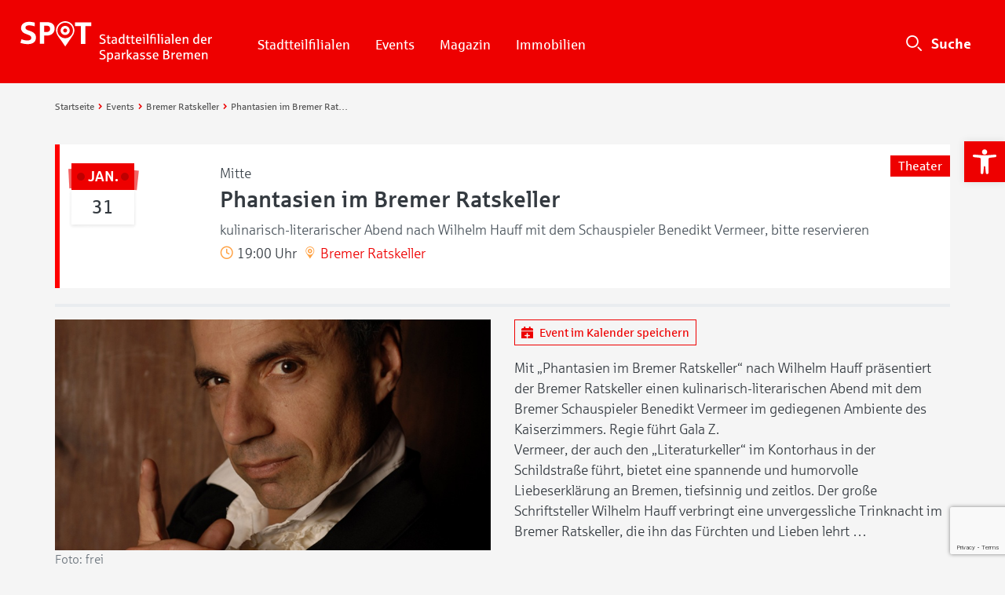

--- FILE ---
content_type: text/html; charset=UTF-8
request_url: https://spot-bremen.de/events/phantasien-im-bremer-ratskeller/
body_size: 42345
content:
<!doctype html>
<html lang="de">
	<head>
	<meta charset="utf-8">
	<meta http-equiv="x-ua-compatible" content="ie=edge">
	<meta name="viewport" content="width=device-width, initial-scale=1, shrink-to-fit=no">
	<link rel="apple-touch-icon" sizes="180x180" href="https://spot-bremen.de/app/images/favicon/apple-touch-icon.png">
	<link rel="icon" type="image/png" sizes="32x32" href="https://spot-bremen.de/app/images/favicon/favicon-32x32.png">
	<link rel="icon" type="image/png" sizes="16x16" href="https://spot-bremen.de/app/images/favicon/favicon-16x16.png">
	<link rel="mask-icon" href="https://spot-bremen.de/app/images/favicon/safari-pinned-tab.svg" color="#ee0000">
	<meta name="apple-mobile-web-app-capable" content="yes" />
	<link href="/app/images/splashscreens/apple_splash_2048.png" sizes="2048x2732" rel="apple-touch-startup-image" />
	<link href="/app/images/splashscreens/apple_splash_1668.png" sizes="1668x2224" rel="apple-touch-startup-image" />
	<link href="/app/images/splashscreens/apple_splash_1536.png" sizes="1536x2048" rel="apple-touch-startup-image" />
	<link href="/app/images/splashscreens/apple_splash_1125.png" sizes="1125x2436" rel="apple-touch-startup-image" />
	<link href="/app/images/splashscreens/apple_splash_1242.png" sizes="1242x2208" rel="apple-touch-startup-image" />
	<link href="/app/images/splashscreens/apple_splash_750.png" sizes="750x1334" rel="apple-touch-startup-image" />
	<link href="/app/images/splashscreens/apple_splash_640.png" sizes="640x1136" rel="apple-touch-startup-image" />
	<meta name="msapplication-TileColor" content="#ee0000">
	<meta name="theme-color" content="#ee0000">
	<title>Phantasien im Bremer Ratskeller &#x2d; SPOT Bremen</title>
	<style>img:is([sizes="auto" i], [sizes^="auto," i]) { contain-intrinsic-size: 3000px 1500px }</style>
	
<!-- The SEO Framework von Sybre Waaijer -->
<meta name="robots" content="max-snippet:-1,max-image-preview:large,max-video-preview:-1" />
<link rel="canonical" href="https://spot-bremen.de/events/phantasien-im-bremer-ratskeller/" />
<meta property="og:type" content="article" />
<meta property="og:locale" content="de_DE" />
<meta property="og:site_name" content="SPOT Bremen" />
<meta property="og:title" content="Phantasien im Bremer Ratskeller" />
<meta property="og:url" content="https://spot-bremen.de/events/phantasien-im-bremer-ratskeller/" />
<meta property="article:published_time" content="2025-12-02T04:09:10+00:00" />
<meta property="article:modified_time" content="2026-01-19T04:00:23+00:00" />
<meta name="twitter:card" content="summary_large_image" />
<meta name="twitter:title" content="Phantasien im Bremer Ratskeller" />
<script type="application/ld+json">{"@context":"https://schema.org","@graph":[{"@type":"WebSite","@id":"https://spot-bremen.de/#/schema/WebSite","url":"https://spot-bremen.de/","name":"SPOT Bremen","description":"Das Stadtteil&#x2d;Portal","inLanguage":"de","potentialAction":{"@type":"SearchAction","target":{"@type":"EntryPoint","urlTemplate":"https://spot-bremen.de/search/{search_term_string}/"},"query-input":"required name=search_term_string"},"publisher":{"@type":"Organization","@id":"https://spot-bremen.de/#/schema/Organization","name":"SPOT Bremen","url":"https://spot-bremen.de/"}},{"@type":"WebPage","@id":"https://spot-bremen.de/events/phantasien-im-bremer-ratskeller/","url":"https://spot-bremen.de/events/phantasien-im-bremer-ratskeller/","name":"Phantasien im Bremer Ratskeller &#x2d; SPOT Bremen","inLanguage":"de","isPartOf":{"@id":"https://spot-bremen.de/#/schema/WebSite"},"breadcrumb":{"@type":"BreadcrumbList","@id":"https://spot-bremen.de/#/schema/BreadcrumbList","itemListElement":[{"@type":"ListItem","position":1,"item":"https://spot-bremen.de/","name":"SPOT Bremen"},{"@type":"ListItem","position":2,"item":"https://spot-bremen.de/events/","name":"Events"},{"@type":"ListItem","position":3,"item":"https:///events/locations/bremer-ratskeller/","name":"Bremer Ratskeller"},{"@type":"ListItem","position":4,"name":"Phantasien im Bremer Ratskeller"}]},"potentialAction":{"@type":"ReadAction","target":"https://spot-bremen.de/events/phantasien-im-bremer-ratskeller/"},"datePublished":"2025-12-02T04:09:10+00:00","dateModified":"2026-01-19T04:00:23+00:00"}]}</script>
<!-- / The SEO Framework von Sybre Waaijer | 1.80ms meta | 0.14ms boot -->

<meta property="og:image" content="https://spot-bremen.de/app/themes/spk-portal/resourcesassets/images/bremen-bg-gray.jpg" /><link rel="stylesheet" href="/app/mu-plugins/formidable/css/formidableforms.css?ver=75853">
<link rel="stylesheet" href="/wp-includes/css/dist/block-library/style.min.css?ver=6.8.3">
<style id='global-styles-inline-css' type='text/css'>
:root{--wp--preset--aspect-ratio--square: 1;--wp--preset--aspect-ratio--4-3: 4/3;--wp--preset--aspect-ratio--3-4: 3/4;--wp--preset--aspect-ratio--3-2: 3/2;--wp--preset--aspect-ratio--2-3: 2/3;--wp--preset--aspect-ratio--16-9: 16/9;--wp--preset--aspect-ratio--9-16: 9/16;--wp--preset--color--black: #000000;--wp--preset--color--cyan-bluish-gray: #abb8c3;--wp--preset--color--white: #ffffff;--wp--preset--color--pale-pink: #f78da7;--wp--preset--color--vivid-red: #cf2e2e;--wp--preset--color--luminous-vivid-orange: #ff6900;--wp--preset--color--luminous-vivid-amber: #fcb900;--wp--preset--color--light-green-cyan: #7bdcb5;--wp--preset--color--vivid-green-cyan: #00d084;--wp--preset--color--pale-cyan-blue: #8ed1fc;--wp--preset--color--vivid-cyan-blue: #0693e3;--wp--preset--color--vivid-purple: #9b51e0;--wp--preset--gradient--vivid-cyan-blue-to-vivid-purple: linear-gradient(135deg,rgba(6,147,227,1) 0%,rgb(155,81,224) 100%);--wp--preset--gradient--light-green-cyan-to-vivid-green-cyan: linear-gradient(135deg,rgb(122,220,180) 0%,rgb(0,208,130) 100%);--wp--preset--gradient--luminous-vivid-amber-to-luminous-vivid-orange: linear-gradient(135deg,rgba(252,185,0,1) 0%,rgba(255,105,0,1) 100%);--wp--preset--gradient--luminous-vivid-orange-to-vivid-red: linear-gradient(135deg,rgba(255,105,0,1) 0%,rgb(207,46,46) 100%);--wp--preset--gradient--very-light-gray-to-cyan-bluish-gray: linear-gradient(135deg,rgb(238,238,238) 0%,rgb(169,184,195) 100%);--wp--preset--gradient--cool-to-warm-spectrum: linear-gradient(135deg,rgb(74,234,220) 0%,rgb(151,120,209) 20%,rgb(207,42,186) 40%,rgb(238,44,130) 60%,rgb(251,105,98) 80%,rgb(254,248,76) 100%);--wp--preset--gradient--blush-light-purple: linear-gradient(135deg,rgb(255,206,236) 0%,rgb(152,150,240) 100%);--wp--preset--gradient--blush-bordeaux: linear-gradient(135deg,rgb(254,205,165) 0%,rgb(254,45,45) 50%,rgb(107,0,62) 100%);--wp--preset--gradient--luminous-dusk: linear-gradient(135deg,rgb(255,203,112) 0%,rgb(199,81,192) 50%,rgb(65,88,208) 100%);--wp--preset--gradient--pale-ocean: linear-gradient(135deg,rgb(255,245,203) 0%,rgb(182,227,212) 50%,rgb(51,167,181) 100%);--wp--preset--gradient--electric-grass: linear-gradient(135deg,rgb(202,248,128) 0%,rgb(113,206,126) 100%);--wp--preset--gradient--midnight: linear-gradient(135deg,rgb(2,3,129) 0%,rgb(40,116,252) 100%);--wp--preset--font-size--small: 13px;--wp--preset--font-size--medium: 20px;--wp--preset--font-size--large: 36px;--wp--preset--font-size--x-large: 42px;--wp--preset--spacing--20: 0.44rem;--wp--preset--spacing--30: 0.67rem;--wp--preset--spacing--40: 1rem;--wp--preset--spacing--50: 1.5rem;--wp--preset--spacing--60: 2.25rem;--wp--preset--spacing--70: 3.38rem;--wp--preset--spacing--80: 5.06rem;--wp--preset--shadow--natural: 6px 6px 9px rgba(0, 0, 0, 0.2);--wp--preset--shadow--deep: 12px 12px 50px rgba(0, 0, 0, 0.4);--wp--preset--shadow--sharp: 6px 6px 0px rgba(0, 0, 0, 0.2);--wp--preset--shadow--outlined: 6px 6px 0px -3px rgba(255, 255, 255, 1), 6px 6px rgba(0, 0, 0, 1);--wp--preset--shadow--crisp: 6px 6px 0px rgba(0, 0, 0, 1);}:where(body) { margin: 0; }.wp-site-blocks > .alignleft { float: left; margin-right: 2em; }.wp-site-blocks > .alignright { float: right; margin-left: 2em; }.wp-site-blocks > .aligncenter { justify-content: center; margin-left: auto; margin-right: auto; }:where(.is-layout-flex){gap: 0.5em;}:where(.is-layout-grid){gap: 0.5em;}.is-layout-flow > .alignleft{float: left;margin-inline-start: 0;margin-inline-end: 2em;}.is-layout-flow > .alignright{float: right;margin-inline-start: 2em;margin-inline-end: 0;}.is-layout-flow > .aligncenter{margin-left: auto !important;margin-right: auto !important;}.is-layout-constrained > .alignleft{float: left;margin-inline-start: 0;margin-inline-end: 2em;}.is-layout-constrained > .alignright{float: right;margin-inline-start: 2em;margin-inline-end: 0;}.is-layout-constrained > .aligncenter{margin-left: auto !important;margin-right: auto !important;}.is-layout-constrained > :where(:not(.alignleft):not(.alignright):not(.alignfull)){margin-left: auto !important;margin-right: auto !important;}body .is-layout-flex{display: flex;}.is-layout-flex{flex-wrap: wrap;align-items: center;}.is-layout-flex > :is(*, div){margin: 0;}body .is-layout-grid{display: grid;}.is-layout-grid > :is(*, div){margin: 0;}body{padding-top: 0px;padding-right: 0px;padding-bottom: 0px;padding-left: 0px;}a:where(:not(.wp-element-button)){text-decoration: underline;}:root :where(.wp-element-button, .wp-block-button__link){background-color: #32373c;border-width: 0;color: #fff;font-family: inherit;font-size: inherit;line-height: inherit;padding: calc(0.667em + 2px) calc(1.333em + 2px);text-decoration: none;}.has-black-color{color: var(--wp--preset--color--black) !important;}.has-cyan-bluish-gray-color{color: var(--wp--preset--color--cyan-bluish-gray) !important;}.has-white-color{color: var(--wp--preset--color--white) !important;}.has-pale-pink-color{color: var(--wp--preset--color--pale-pink) !important;}.has-vivid-red-color{color: var(--wp--preset--color--vivid-red) !important;}.has-luminous-vivid-orange-color{color: var(--wp--preset--color--luminous-vivid-orange) !important;}.has-luminous-vivid-amber-color{color: var(--wp--preset--color--luminous-vivid-amber) !important;}.has-light-green-cyan-color{color: var(--wp--preset--color--light-green-cyan) !important;}.has-vivid-green-cyan-color{color: var(--wp--preset--color--vivid-green-cyan) !important;}.has-pale-cyan-blue-color{color: var(--wp--preset--color--pale-cyan-blue) !important;}.has-vivid-cyan-blue-color{color: var(--wp--preset--color--vivid-cyan-blue) !important;}.has-vivid-purple-color{color: var(--wp--preset--color--vivid-purple) !important;}.has-black-background-color{background-color: var(--wp--preset--color--black) !important;}.has-cyan-bluish-gray-background-color{background-color: var(--wp--preset--color--cyan-bluish-gray) !important;}.has-white-background-color{background-color: var(--wp--preset--color--white) !important;}.has-pale-pink-background-color{background-color: var(--wp--preset--color--pale-pink) !important;}.has-vivid-red-background-color{background-color: var(--wp--preset--color--vivid-red) !important;}.has-luminous-vivid-orange-background-color{background-color: var(--wp--preset--color--luminous-vivid-orange) !important;}.has-luminous-vivid-amber-background-color{background-color: var(--wp--preset--color--luminous-vivid-amber) !important;}.has-light-green-cyan-background-color{background-color: var(--wp--preset--color--light-green-cyan) !important;}.has-vivid-green-cyan-background-color{background-color: var(--wp--preset--color--vivid-green-cyan) !important;}.has-pale-cyan-blue-background-color{background-color: var(--wp--preset--color--pale-cyan-blue) !important;}.has-vivid-cyan-blue-background-color{background-color: var(--wp--preset--color--vivid-cyan-blue) !important;}.has-vivid-purple-background-color{background-color: var(--wp--preset--color--vivid-purple) !important;}.has-black-border-color{border-color: var(--wp--preset--color--black) !important;}.has-cyan-bluish-gray-border-color{border-color: var(--wp--preset--color--cyan-bluish-gray) !important;}.has-white-border-color{border-color: var(--wp--preset--color--white) !important;}.has-pale-pink-border-color{border-color: var(--wp--preset--color--pale-pink) !important;}.has-vivid-red-border-color{border-color: var(--wp--preset--color--vivid-red) !important;}.has-luminous-vivid-orange-border-color{border-color: var(--wp--preset--color--luminous-vivid-orange) !important;}.has-luminous-vivid-amber-border-color{border-color: var(--wp--preset--color--luminous-vivid-amber) !important;}.has-light-green-cyan-border-color{border-color: var(--wp--preset--color--light-green-cyan) !important;}.has-vivid-green-cyan-border-color{border-color: var(--wp--preset--color--vivid-green-cyan) !important;}.has-pale-cyan-blue-border-color{border-color: var(--wp--preset--color--pale-cyan-blue) !important;}.has-vivid-cyan-blue-border-color{border-color: var(--wp--preset--color--vivid-cyan-blue) !important;}.has-vivid-purple-border-color{border-color: var(--wp--preset--color--vivid-purple) !important;}.has-vivid-cyan-blue-to-vivid-purple-gradient-background{background: var(--wp--preset--gradient--vivid-cyan-blue-to-vivid-purple) !important;}.has-light-green-cyan-to-vivid-green-cyan-gradient-background{background: var(--wp--preset--gradient--light-green-cyan-to-vivid-green-cyan) !important;}.has-luminous-vivid-amber-to-luminous-vivid-orange-gradient-background{background: var(--wp--preset--gradient--luminous-vivid-amber-to-luminous-vivid-orange) !important;}.has-luminous-vivid-orange-to-vivid-red-gradient-background{background: var(--wp--preset--gradient--luminous-vivid-orange-to-vivid-red) !important;}.has-very-light-gray-to-cyan-bluish-gray-gradient-background{background: var(--wp--preset--gradient--very-light-gray-to-cyan-bluish-gray) !important;}.has-cool-to-warm-spectrum-gradient-background{background: var(--wp--preset--gradient--cool-to-warm-spectrum) !important;}.has-blush-light-purple-gradient-background{background: var(--wp--preset--gradient--blush-light-purple) !important;}.has-blush-bordeaux-gradient-background{background: var(--wp--preset--gradient--blush-bordeaux) !important;}.has-luminous-dusk-gradient-background{background: var(--wp--preset--gradient--luminous-dusk) !important;}.has-pale-ocean-gradient-background{background: var(--wp--preset--gradient--pale-ocean) !important;}.has-electric-grass-gradient-background{background: var(--wp--preset--gradient--electric-grass) !important;}.has-midnight-gradient-background{background: var(--wp--preset--gradient--midnight) !important;}.has-small-font-size{font-size: var(--wp--preset--font-size--small) !important;}.has-medium-font-size{font-size: var(--wp--preset--font-size--medium) !important;}.has-large-font-size{font-size: var(--wp--preset--font-size--large) !important;}.has-x-large-font-size{font-size: var(--wp--preset--font-size--x-large) !important;}
:where(.wp-block-post-template.is-layout-flex){gap: 1.25em;}:where(.wp-block-post-template.is-layout-grid){gap: 1.25em;}
:where(.wp-block-columns.is-layout-flex){gap: 2em;}:where(.wp-block-columns.is-layout-grid){gap: 2em;}
:root :where(.wp-block-pullquote){font-size: 1.5em;line-height: 1.6;}
</style>
<link rel="stylesheet" href="/app/plugins/contact-form-7/includes/css/styles.css?ver=6.1.1">
<link rel="stylesheet" href="/app/plugins/honeypot/includes/css/wpa.css?ver=2.3.02">
<link rel="stylesheet" href="/app/uploads/maxmegamenu/style.css?ver=47d2d7">
<link rel="stylesheet" href="/wp-includes/css/dashicons.min.css?ver=6.8.3">
<link rel="stylesheet" href="/app/plugins/pojo-accessibility/modules/legacy/assets/css/style.min.css?ver=1.0.0">
<link rel="stylesheet" href="/app/mu-plugins/searchwp/assets/css/frontend/search-forms.css?ver=4.3.9">
<link rel="stylesheet" href="/app/mu-plugins/searchwp/assets/css/frontend/results-page.css?ver=4.3.9">
<link rel="stylesheet" href="/app/themes/spk-portal/dist/styles/main_003d83da.css">
<script type="text/javascript" src="/wp-includes/js/jquery/jquery.min.js?ver=3.7.1" id="jquery-core-js"></script>
<script type="text/javascript" src="/wp-includes/js/jquery/jquery-migrate.min.js?ver=3.4.1" id="jquery-migrate-js"></script>
<style type="text/css">
#pojo-a11y-toolbar .pojo-a11y-toolbar-toggle a{ background-color: #ee0000;	color: #ffffff;}
#pojo-a11y-toolbar .pojo-a11y-toolbar-overlay, #pojo-a11y-toolbar .pojo-a11y-toolbar-overlay ul.pojo-a11y-toolbar-items.pojo-a11y-links{ border-color: #ee0000;}
body.pojo-a11y-focusable a:focus{ outline-style: solid !important;	outline-width: 1px !important;	outline-color: #FF0000 !important;}
#pojo-a11y-toolbar{ top: 180px !important;}
#pojo-a11y-toolbar .pojo-a11y-toolbar-overlay{ background-color: #ffffff;}
#pojo-a11y-toolbar .pojo-a11y-toolbar-overlay ul.pojo-a11y-toolbar-items li.pojo-a11y-toolbar-item a, #pojo-a11y-toolbar .pojo-a11y-toolbar-overlay p.pojo-a11y-toolbar-title{ color: #333333;}
#pojo-a11y-toolbar .pojo-a11y-toolbar-overlay ul.pojo-a11y-toolbar-items li.pojo-a11y-toolbar-item a.active{ background-color: #4054b2;	color: #ffffff;}
@media (max-width: 767px) { #pojo-a11y-toolbar { top: 180px !important; } }</style>  <link rel="manifest" href="https://spot-bremen.de/app/manifest.json">
                <meta name="theme-color" content="#ee0000" />
                <meta name="apple-mobile-web-app-capable" content="yes">
                <meta name="apple-mobile-web-app-status-bar-style" content="black">
                <meta name="apple-mobile-web-app-title" content="SPOT Bremen">
                <link rel="apple-touch-icon" href="https://spot-bremen.de/app/images/icons/icon-152x152.png"><script type="text/javascript" src="https://spot-bremen.de/app/themes/spk-portal/resources/assets/slick/slick.min.js"></script><link rel="stylesheet" type="text/css" href="https://spot-bremen.de/app/themes/spk-portal/resources/assets/slick/slick.css"><link rel="stylesheet" type="text/css" href="https://spot-bremen.de/app/themes/spk-portal/resources/assets/slick/slick-theme.css">		<style type="text/css" id="wp-custom-css">
			/* Firefox Workaround */
.fa-share:before {
    opacity: 0 !important;
}

.w_elcome__description {
	background: rgba(256,256,256,1)!important;
	}

.s_lide__title {
	background: rgba(256,256,256,1)!important;
	
}

#spot-main-content > div > main > article > div > div > div.module.module--contact-box.card > div > address > abbr {
	text-decoration:none;
}

/*
.logo_jub_34 {
	height:28px;
	width:45px;
	position: absolute;
	top:37px;
	left:252px;
}
*/

@media(min-width:1278px){
	.logo_jub_34 {
		margin-top:12px;
		
		img{
			width:auto;
			height: 35px
		}
	}
	
}

@media only screen and (max-width: 1277px) {
	.logo_jub_34 {
		position: absolute;
		top:35px;
		left:250px;
	}
}

@media only screen and (max-width: 1023px) {
	.logo_jub_34 {
		top:27px;
	}
}

@media(max-width: 510px){
	.navbar{
		padding:0 1rem 0 0;
	}
	
	.spot-nav svg.spotlogo{
		height:42px;
	}
	
	.logo_jub_34{
		left:220px;
	}
}


/* Bugfixing  One Click Accessibility Grayscale/Graustufen*/

body.pojo-a11y-grayscale {
    -webkit-filter: none !important;
            filter: none !important;
}

body.pojo-a11y-grayscale > div,
body.pojo-a11y-grayscale > nav,
body.pojo-a11y-grayscale > header,
body.pojo-a11y-grayscale > footer {
    filter: grayscale(100%);
    -webkit-filter: grayscale(100%);
    -webkit-filter: grayscale(1);
    -moz-filter: grayscale(100%);
    -ms-filter: grayscale(100%);
    -o-filter: grayscale(100%);
    filter: gray;
}		</style>
		<style type="text/css">/** Mega Menu CSS: fs **/</style>
<meta property="og:image" content="https://spot-bremen.de/app/themes/spk-portal/resourcesassets/images/bremen-bg-gray.jpg" />	</head>
			<!-- Google Tag Manager -->
<script data-cmp-vendor="s905" type="text/plain" class="cmplazyload" >(function(w,d,s,l,i){w[l]=w[l]||[];w[l].push({'gtm.start':
new Date().getTime(),event:'gtm.js'});var f=d.getElementsByTagName(s)[0],
j=d.createElement(s),dl=l!='dataLayer'?'&l='+l:'';j.async=true;j.src=
'https://www.googletagmanager.com/gtm.js?id='+i+dl;f.parentNode.insertBefore(j,f);
})(window,document,'script','dataLayer','GTM-P6SG4HX');</script>
<!-- End Google Tag Manager -->	
		<body class="wp-singular event-template-default single single-event postid-280238 wp-theme-spk-portalresources spot-class desktop chrome mega-menu-main-navigation phantasien-im-bremer-ratskeller app-data index-data singular-data single-data single-event-data single-event-phantasien-im-bremer-ratskeller-data" >
					<script>if(!"gdprAppliesGlobally" in window){window.gdprAppliesGlobally=true}if(!("cmp_id" in window)||window.cmp_id<1){window.cmp_id=0}if(!("cmp_cdid" in window)){window.cmp_cdid="2c401ed361da"}if(!("cmp_params" in window)){window.cmp_params=""}if(!("cmp_host" in window)){window.cmp_host="d.delivery.consentmanager.net"}if(!("cmp_cdn" in window)){window.cmp_cdn="cdn.consentmanager.net"}if(!("cmp_proto" in window)){window.cmp_proto="https:"}if(!("cmp_codesrc" in window)){window.cmp_codesrc="0"}window.cmp_getsupportedLangs=function(){var b=["DE","EN","FR","IT","NO","DA","FI","ES","PT","RO","BG","ET","EL","GA","HR","LV","LT","MT","NL","PL","SV","SK","SL","CS","HU","RU","SR","ZH","TR","UK","AR","BS"];if("cmp_customlanguages" in window){for(var a=0;a<window.cmp_customlanguages.length;a++){b.push(window.cmp_customlanguages[a].l.toUpperCase())}}return b};window.cmp_getRTLLangs=function(){var a=["AR"];if("cmp_customlanguages" in window){for(var b=0;b<window.cmp_customlanguages.length;b++){if("r" in window.cmp_customlanguages[b]&&window.cmp_customlanguages[b].r){a.push(window.cmp_customlanguages[b].l)}}}return a};window.cmp_getlang=function(j){if(typeof(j)!="boolean"){j=true}if(j&&typeof(cmp_getlang.usedlang)=="string"&&cmp_getlang.usedlang!==""){return cmp_getlang.usedlang}var g=window.cmp_getsupportedLangs();var c=[];var f=location.hash;var e=location.search;var a="languages" in navigator?navigator.languages:[];if(f.indexOf("cmplang=")!=-1){c.push(f.substr(f.indexOf("cmplang=")+8,2).toUpperCase())}else{if(e.indexOf("cmplang=")!=-1){c.push(e.substr(e.indexOf("cmplang=")+8,2).toUpperCase())}else{if("cmp_setlang" in window&&window.cmp_setlang!=""){c.push(window.cmp_setlang.toUpperCase())}else{if(a.length>0){for(var d=0;d<a.length;d++){c.push(a[d])}}}}}if("language" in navigator){c.push(navigator.language)}if("userLanguage" in navigator){c.push(navigator.userLanguage)}var h="";for(var d=0;d<c.length;d++){var b=c[d].toUpperCase();if(g.indexOf(b)!=-1){h=b;break}if(b.indexOf("-")!=-1){b=b.substr(0,2)}if(g.indexOf(b)!=-1){h=b;break}}if(h==""&&typeof(cmp_getlang.defaultlang)=="string"&&cmp_getlang.defaultlang!==""){return cmp_getlang.defaultlang}else{if(h==""){h="EN"}}h=h.toUpperCase();return h};(function(){var u=document;var v=u.getElementsByTagName;var h=window;var o="";var b="_en";if("cmp_getlang" in h){o=h.cmp_getlang().toLowerCase();if("cmp_customlanguages" in h){for(var q=0;q<h.cmp_customlanguages.length;q++){if(h.cmp_customlanguages[q].l.toUpperCase()==o.toUpperCase()){o="en";break}}}b="_"+o}function x(i,e){var w="";i+="=";var s=i.length;var d=location;if(d.hash.indexOf(i)!=-1){w=d.hash.substr(d.hash.indexOf(i)+s,9999)}else{if(d.search.indexOf(i)!=-1){w=d.search.substr(d.search.indexOf(i)+s,9999)}else{return e}}if(w.indexOf("&")!=-1){w=w.substr(0,w.indexOf("&"))}return w}var k=("cmp_proto" in h)?h.cmp_proto:"https:";if(k!="http:"&&k!="https:"){k="https:"}var g=("cmp_ref" in h)?h.cmp_ref:location.href;var j=u.createElement("script");j.setAttribute("data-cmp-ab","1");var c=x("cmpdesign","cmp_design" in h?h.cmp_design:"");var f=x("cmpregulationkey","cmp_regulationkey" in h?h.cmp_regulationkey:"");var r=x("cmpgppkey","cmp_gppkey" in h?h.cmp_gppkey:"");var n=x("cmpatt","cmp_att" in h?h.cmp_att:"");j.src=k+"//"+h.cmp_host+"/delivery/cmp.php?"+("cmp_id" in h&&h.cmp_id>0?"id="+h.cmp_id:"")+("cmp_cdid" in h?"&cdid="+h.cmp_cdid:"")+"&h="+encodeURIComponent(g)+(c!=""?"&cmpdesign="+encodeURIComponent(c):"")+(f!=""?"&cmpregulationkey="+encodeURIComponent(f):"")+(r!=""?"&cmpgppkey="+encodeURIComponent(r):"")+(n!=""?"&cmpatt="+encodeURIComponent(n):"")+("cmp_params" in h?"&"+h.cmp_params:"")+(u.cookie.length>0?"&__cmpfcc=1":"")+"&l="+o.toLowerCase()+"&o="+(new Date()).getTime();j.type="text/javascript";j.async=true;if(u.currentScript&&u.currentScript.parentElement){u.currentScript.parentElement.appendChild(j)}else{if(u.body){u.body.appendChild(j)}else{var t=v("body");if(t.length==0){t=v("div")}if(t.length==0){t=v("span")}if(t.length==0){t=v("ins")}if(t.length==0){t=v("script")}if(t.length==0){t=v("head")}if(t.length>0){t[0].appendChild(j)}}}var m="js";var p=x("cmpdebugunminimized","cmpdebugunminimized" in h?h.cmpdebugunminimized:0)>0?"":".min";var a=x("cmpdebugcoverage","cmp_debugcoverage" in h?h.cmp_debugcoverage:"");if(a=="1"){m="instrumented";p=""}var j=u.createElement("script");j.src=k+"//"+h.cmp_cdn+"/delivery/"+m+"/cmp"+b+p+".js";j.type="text/javascript";j.setAttribute("data-cmp-ab","1");j.async=true;if(u.currentScript&&u.currentScript.parentElement){u.currentScript.parentElement.appendChild(j)}else{if(u.body){u.body.appendChild(j)}else{var t=v("body");if(t.length==0){t=v("div")}if(t.length==0){t=v("span")}if(t.length==0){t=v("ins")}if(t.length==0){t=v("script")}if(t.length==0){t=v("head")}if(t.length>0){t[0].appendChild(j)}}}})();window.cmp_addFrame=function(b){if(!window.frames[b]){if(document.body){var a=document.createElement("iframe");a.style.cssText="display:none";if("cmp_cdn" in window&&"cmp_ultrablocking" in window&&window.cmp_ultrablocking>0){a.src="//"+window.cmp_cdn+"/delivery/empty.html"}a.name=b;a.setAttribute("title","Intentionally hidden, please ignore");a.setAttribute("role","none");a.setAttribute("tabindex","-1");document.body.appendChild(a)}else{window.setTimeout(window.cmp_addFrame,10,b)}}};window.cmp_rc=function(h){var b=document.cookie;var f="";var d=0;while(b!=""&&d<100){d++;while(b.substr(0,1)==" "){b=b.substr(1,b.length)}var g=b.substring(0,b.indexOf("="));if(b.indexOf(";")!=-1){var c=b.substring(b.indexOf("=")+1,b.indexOf(";"))}else{var c=b.substr(b.indexOf("=")+1,b.length)}if(h==g){f=c}var e=b.indexOf(";")+1;if(e==0){e=b.length}b=b.substring(e,b.length)}return(f)};window.cmp_stub=function(){var a=arguments;__cmp.a=__cmp.a||[];if(!a.length){return __cmp.a}else{if(a[0]==="ping"){if(a[1]===2){a[2]({gdprApplies:gdprAppliesGlobally,cmpLoaded:false,cmpStatus:"stub",displayStatus:"hidden",apiVersion:"2.2",cmpId:31},true)}else{a[2](false,true)}}else{if(a[0]==="getUSPData"){a[2]({version:1,uspString:window.cmp_rc("")},true)}else{if(a[0]==="getTCData"){__cmp.a.push([].slice.apply(a))}else{if(a[0]==="addEventListener"||a[0]==="removeEventListener"){__cmp.a.push([].slice.apply(a))}else{if(a.length==4&&a[3]===false){a[2]({},false)}else{__cmp.a.push([].slice.apply(a))}}}}}}};window.cmp_gpp_ping=function(){return{gppVersion:"1.0",cmpStatus:"stub",cmpDisplayStatus:"hidden",supportedAPIs:["tcfca","usnat","usca","usva","usco","usut","usct"],cmpId:31}};window.cmp_gppstub=function(){var a=arguments;__gpp.q=__gpp.q||[];if(!a.length){return __gpp.q}var g=a[0];var f=a.length>1?a[1]:null;var e=a.length>2?a[2]:null;if(g==="ping"){return window.cmp_gpp_ping()}else{if(g==="addEventListener"){__gpp.e=__gpp.e||[];if(!("lastId" in __gpp)){__gpp.lastId=0}__gpp.lastId++;var c=__gpp.lastId;__gpp.e.push({id:c,callback:f});return{eventName:"listenerRegistered",listenerId:c,data:true,pingData:window.cmp_gpp_ping()}}else{if(g==="removeEventListener"){var h=false;__gpp.e=__gpp.e||[];for(var d=0;d<__gpp.e.length;d++){if(__gpp.e[d].id==e){__gpp.e[d].splice(d,1);h=true;break}}return{eventName:"listenerRemoved",listenerId:e,data:h,pingData:window.cmp_gpp_ping()}}else{if(g==="getGPPData"){return{sectionId:3,gppVersion:1,sectionList:[],applicableSections:[0],gppString:"",pingData:window.cmp_gpp_ping()}}else{if(g==="hasSection"||g==="getSection"||g==="getField"){return null}else{__gpp.q.push([].slice.apply(a))}}}}}};window.cmp_msghandler=function(d){var a=typeof d.data==="string";try{var c=a?JSON.parse(d.data):d.data}catch(f){var c=null}if(typeof(c)==="object"&&c!==null&&"__cmpCall" in c){var b=c.__cmpCall;window.__cmp(b.command,b.parameter,function(h,g){var e={__cmpReturn:{returnValue:h,success:g,callId:b.callId}};d.source.postMessage(a?JSON.stringify(e):e,"*")})}if(typeof(c)==="object"&&c!==null&&"__uspapiCall" in c){var b=c.__uspapiCall;window.__uspapi(b.command,b.version,function(h,g){var e={__uspapiReturn:{returnValue:h,success:g,callId:b.callId}};d.source.postMessage(a?JSON.stringify(e):e,"*")})}if(typeof(c)==="object"&&c!==null&&"__tcfapiCall" in c){var b=c.__tcfapiCall;window.__tcfapi(b.command,b.version,function(h,g){var e={__tcfapiReturn:{returnValue:h,success:g,callId:b.callId}};d.source.postMessage(a?JSON.stringify(e):e,"*")},b.parameter)}if(typeof(c)==="object"&&c!==null&&"__gppCall" in c){var b=c.__gppCall;window.__gpp(b.command,function(h,g){var e={__gppReturn:{returnValue:h,success:g,callId:b.callId}};d.source.postMessage(a?JSON.stringify(e):e,"*")},"parameter" in b?b.parameter:null,"version" in b?b.version:1)}};window.cmp_setStub=function(a){if(!(a in window)||(typeof(window[a])!=="function"&&typeof(window[a])!=="object"&&(typeof(window[a])==="undefined"||window[a]!==null))){window[a]=window.cmp_stub;window[a].msgHandler=window.cmp_msghandler;window.addEventListener("message",window.cmp_msghandler,false)}};window.cmp_setGppStub=function(a){if(!(a in window)||(typeof(window[a])!=="function"&&typeof(window[a])!=="object"&&(typeof(window[a])==="undefined"||window[a]!==null))){window[a]=window.cmp_gppstub;window[a].msgHandler=window.cmp_msghandler;window.addEventListener("message",window.cmp_msghandler,false)}};window.cmp_addFrame("__cmpLocator");if(!("cmp_disableusp" in window)||!window.cmp_disableusp){window.cmp_addFrame("__uspapiLocator")}if(!("cmp_disabletcf" in window)||!window.cmp_disabletcf){window.cmp_addFrame("__tcfapiLocator")}if(!("cmp_disablegpp" in window)||!window.cmp_disablegpp){window.cmp_addFrame("__gppLocator")}window.cmp_setStub("__cmp");if(!("cmp_disabletcf" in window)||!window.cmp_disabletcf){window.cmp_setStub("__tcfapi")}if(!("cmp_disableusp" in window)||!window.cmp_disableusp){window.cmp_setStub("__uspapi")}if(!("cmp_disablegpp" in window)||!window.cmp_disablegpp){window.cmp_setGppStub("__gpp")};</script>
			
<!-- Google Tag Manager (noscript) -->
<noscript><iframe src="https://www.googletagmanager.com/ns.html?id=GTM-P6SG4HX"
height="0" width="0" style="display:none;visibility:hidden"></iframe></noscript>
<!-- End Google Tag Manager (noscript) -->
				<div class="spot">
					<div class="absolute-top" id="top">
	<nav class="spot-nav navbar navbar-expand-md bg-primary text-white shadow" id="spot-nav"><a class="navbar-brand d-flex flex-column justify-content-center my-0" href="https://spot-bremen.de/">
		<svg  class="spotlogo" id="Ebene_1" data-name="Ebene 1" xmlns="https://www.w3.org/2000/svg" viewBox="0 0 246.21 52.44">
		<path class="cls-1" fill="#fff" d="M105.25,29.21c-.49,0-.94-.03-1.35-.09-.4-.06-.77-.12-1.09-.2-.32-.08-.59-.17-.81-.25-.22-.09-.39-.16-.51-.22l.48-1.37c.16.08.42.18.77.3.36.12.74.21,1.15.27.41.07.79.1,1.14.1.72,0,1.28-.1,1.68-.31.4-.21.66-.47.76-.77.11-.3.17-.59.17-.87,0-.46-.15-.84-.46-1.12-.3-.29-.67-.51-1.1-.68-.43-.17-.81-.32-1.16-.46-.33-.12-.65-.24-.95-.37-.29-.13-.59-.29-.9-.49-.3-.2-.55-.45-.76-.72-.21-.28-.34-.56-.41-.84-.07-.28-.1-.58-.1-.89,0-.5.09-.95.28-1.35.19-.4.46-.75.81-1.03.35-.28.77-.5,1.27-.65.5-.16,1.07-.23,1.69-.23.48,0,.92.03,1.33.09.41.06.75.12,1.01.2.27.07.46.12.58.15v1.5c-.28-.11-.59-.2-.91-.27-.33-.08-.66-.15-1.01-.19-.34-.04-.68-.07-1.01-.07-.74,0-1.32.15-1.74.46-.41.3-.61.74-.61,1.31,0,.29.06.53.19.73.13.2.32.38.56.53.24.15.52.29.85.41.33.13.69.26,1.08.4.43.16.85.33,1.25.51.4.18.75.4,1.04.66.31.26.55.58.73.96.18.38.27.85.27,1.42s-.1,1.03-.29,1.46c-.19.43-.47.79-.83,1.08-.36.29-.8.51-1.32.66-.52.15-1.11.22-1.78.22ZM114.33,29.17c-.43,0-.8-.06-1.1-.17-.3-.12-.55-.28-.75-.5-.19-.22-.34-.49-.43-.81-.09-.32-.13-.67-.13-1.07v-4.93h-1.35v-1.29h1.35v-1.93c.43-.15.97-.39,1.64-.73v2.66h2.23v1.29h-2.23v4.75c0,.5.09.86.27,1.08.19.22.51.33.96.33.23,0,.44-.02.65-.05.21-.03.36-.07.47-.11l.29,1.23c-.27.08-.56.14-.88.18s-.65.07-.99.07ZM119.79,29.17c-.36,0-.7-.05-1.03-.14-.32-.09-.6-.24-.85-.45-.24-.21-.43-.48-.57-.81-.14-.33-.21-.73-.21-1.2,0-.65.15-1.19.45-1.61.3-.43.74-.76,1.32-.99.33-.13.69-.22,1.1-.28.41-.06.87-.1,1.37-.11h.16c.09,0,.18,0,.27,0h.26c.09,0,.15,0,.17,0v-.46c0-.43-.08-.76-.24-1-.15-.24-.4-.4-.72-.48-.33-.09-.68-.13-1.05-.13-.47,0-.89.05-1.29.14-.39.09-.77.2-1.13.33v-1.34c.46-.12.8-.2,1.01-.24s.48-.07.81-.1c.33-.03.63-.05.92-.05.57,0,1.06.06,1.48.17.42.11.77.28,1.04.51.27.23.47.53.6.89.13.36.2.79.2,1.29v5.92h-1.56l-.03-.73c-.17.17-.38.32-.64.46-.26.13-.55.24-.9.32-.34.08-.65.12-.95.12ZM120.25,27.9c.29,0,.59-.05.88-.14.3-.09.53-.2.71-.32.17-.12.31-.24.41-.34v-2.33h-.61c-.48,0-.9.03-1.25.09-.35.06-.65.15-.89.29-.23.14-.41.32-.52.54-.12.22-.17.49-.17.81,0,.28.06.54.17.77.12.23.29.39.52.48.23.09.49.14.76.14ZM129.62,29.17c-.49,0-.95-.08-1.36-.25-.41-.17-.77-.43-1.08-.79-.3-.36-.53-.82-.71-1.37-.17-.56-.25-1.22-.25-1.99,0-.72.09-1.37.27-1.93.19-.56.44-1.04.76-1.42.33-.39.71-.68,1.14-.88.44-.2.91-.31,1.42-.31.28,0,.54.02.77.07.24.04.45.11.64.19.19.08.35.17.49.27.14.09.25.19.34.29v-4.54h1.65v12.49h-1.58l-.04-1.1c-.29.44-.63.77-1.03.97-.39.2-.88.3-1.45.3ZM129.99,27.81c.48,0,.89-.14,1.22-.41.33-.27.56-.62.67-1.05.12-.43.18-.85.18-1.27v-2.66c-.19-.18-.37-.33-.54-.45-.17-.12-.38-.2-.61-.27-.24-.07-.48-.1-.71-.1-.33,0-.62.07-.9.21-.27.14-.5.34-.69.61-.19.27-.34.59-.45.99-.1.39-.16.83-.16,1.34,0,.68.08,1.26.23,1.74.15.48.39.82.7,1.01.31.19.66.29,1.05.29ZM139.22,29.17c-.43,0-.8-.06-1.1-.17-.31-.12-.55-.28-.75-.5-.19-.22-.34-.49-.43-.81-.09-.32-.13-.67-.13-1.07v-4.93h-1.34v-1.29h1.34v-1.93c.43-.15.97-.39,1.64-.73v2.66h2.23v1.29h-2.23v4.75c0,.5.09.86.27,1.08.19.22.51.33.95.33.23,0,.44-.02.65-.05s.36-.07.47-.11l.29,1.23c-.26.08-.56.14-.88.18s-.65.07-.99.07ZM145.33,29.17c-.43,0-.8-.06-1.1-.17-.3-.12-.55-.28-.75-.5-.19-.22-.34-.49-.43-.81-.09-.32-.13-.67-.13-1.07v-4.93h-1.35v-1.29h1.35v-1.93c.43-.15.97-.39,1.64-.73v2.66h2.23v1.29h-2.23v4.75c0,.5.09.86.27,1.08.19.22.51.33.96.33.23,0,.44-.02.65-.05.21-.03.36-.07.47-.11l.29,1.23c-.27.08-.56.14-.88.18s-.65.07-.99.07ZM152.45,29.21c-.65,0-1.23-.11-1.74-.32-.51-.21-.94-.51-1.29-.9-.35-.39-.61-.87-.8-1.42-.18-.55-.27-1.17-.27-1.86s.08-1.28.25-1.83c.17-.56.41-1.04.73-1.44.32-.4.72-.71,1.2-.92.48-.22,1.02-.33,1.63-.33,1.15,0,2.01.35,2.59,1.04.58.69.87,1.68.87,2.97,0,.38-.01.72-.03,1h-5.49c.07.87.31,1.54.73,2,.42.46,1.04.69,1.87.69.38,0,.75-.02,1.11-.07.36-.06.68-.12.95-.2l.32,1.26c-.36.11-.75.19-1.17.24-.42.06-.9.08-1.45.08ZM150.06,24.02h3.82v-.39c0-.71-.14-1.26-.43-1.64-.28-.39-.73-.58-1.34-.58-.64,0-1.13.23-1.47.69-.34.46-.53,1.1-.58,1.93ZM158.09,29v-7.38c-.51-.07-.88-.12-1.12-.13v-1.09h2.77v8.6h-1.65ZM158.72,18.7c-.15,0-.29-.02-.42-.07-.13-.06-.24-.13-.34-.22-.1-.09-.18-.2-.24-.32-.05-.12-.08-.25-.08-.4,0-.21.06-.4.18-.56.12-.17.26-.29.43-.37.17-.07.33-.11.48-.11.21,0,.4.06.56.17.17.11.3.24.38.41.08.17.12.32.12.46,0,.21-.07.4-.2.58-.13.18-.28.3-.43.36-.15.06-.3.08-.44.08ZM162.77,29v-11.29c-.17-.03-.54-.07-1.12-.13v-1.07h2.77v12.49h-1.65ZM167.22,29v-7.31h-1.04v-1.29h1.04v-.82c0-1.08.28-1.89.84-2.43.56-.54,1.43-.81,2.58-.81.44,0,.85.03,1.23.1.38.06.74.13,1.06.21v1.31c-.46-.1-.85-.17-1.16-.22-.31-.05-.65-.07-1.03-.07-.35,0-.65.04-.89.12-.24.08-.43.2-.58.37-.14.16-.25.36-.31.6-.06.24-.09.51-.09.83v.82h5.06v8.6h-1.65v-7.31h-3.41v7.31h-1.65ZM176.85,29v-11.29c-.17-.03-.54-.07-1.12-.13v-1.07h2.77v12.49h-1.65ZM181.48,29v-7.38c-.51-.07-.88-.12-1.12-.13v-1.09h2.77v8.6h-1.65ZM182.12,18.7c-.15,0-.29-.02-.42-.07-.13-.06-.24-.13-.34-.22-.1-.09-.18-.2-.24-.32-.05-.12-.08-.25-.08-.4,0-.21.06-.4.17-.56.12-.17.27-.29.43-.37.17-.07.33-.11.48-.11.21,0,.4.06.56.17.17.11.3.24.38.41.08.17.12.32.12.46,0,.21-.07.4-.2.58-.13.18-.28.3-.43.36-.15.06-.3.08-.44.08ZM188.11,29.17c-.36,0-.7-.05-1.03-.14-.32-.09-.6-.24-.85-.45-.24-.21-.43-.48-.57-.81-.14-.33-.21-.73-.21-1.2,0-.65.15-1.19.45-1.61.3-.43.74-.76,1.32-.99.33-.13.69-.22,1.1-.28.41-.06.87-.1,1.37-.11h.16c.09,0,.18,0,.27,0h.27c.09,0,.15,0,.17,0v-.46c0-.43-.08-.76-.24-1-.15-.24-.39-.4-.72-.48-.33-.09-.67-.13-1.05-.13-.47,0-.89.05-1.29.14-.39.09-.77.2-1.13.33v-1.34c.47-.12.8-.2,1.01-.24.21-.04.48-.07.81-.1.33-.03.63-.05.92-.05.57,0,1.06.06,1.48.17.42.11.77.28,1.04.51.27.23.47.53.6.89.13.36.2.79.2,1.29v5.92h-1.56l-.03-.73c-.17.17-.38.32-.64.46-.25.13-.55.24-.9.32-.34.08-.65.12-.95.12ZM188.57,27.9c.29,0,.59-.05.88-.14.3-.09.53-.2.7-.32.17-.12.31-.24.41-.34v-2.33h-.61c-.48,0-.9.03-1.25.09-.35.06-.65.15-.89.29-.23.14-.41.32-.52.54-.12.22-.17.49-.17.81,0,.28.06.54.17.77.12.23.29.39.52.48.23.09.49.14.76.14ZM195.05,29v-11.29c-.17-.03-.54-.07-1.12-.13v-1.07h2.77v12.49h-1.65ZM203.22,29.21c-.65,0-1.23-.11-1.74-.32-.51-.21-.94-.51-1.3-.9-.35-.39-.61-.87-.8-1.42-.18-.55-.27-1.17-.27-1.86s.08-1.28.25-1.83c.17-.56.41-1.04.73-1.44.32-.4.72-.71,1.2-.92.48-.22,1.02-.33,1.64-.33,1.14,0,2.01.35,2.59,1.04.58.69.87,1.68.87,2.97,0,.38-.01.72-.03,1h-5.49c.07.87.31,1.54.73,2,.42.46,1.04.69,1.87.69.38,0,.75-.02,1.11-.07.36-.06.68-.12.95-.2l.32,1.26c-.36.11-.75.19-1.17.24-.41.06-.9.08-1.45.08ZM200.82,24.02h3.82v-.39c0-.71-.14-1.26-.43-1.64-.28-.39-.73-.58-1.34-.58-.64,0-1.13.23-1.47.69-.34.46-.53,1.1-.58,1.93ZM208.68,29v-8.6h1.58l.03,1.2c.26-.41.62-.74,1.07-1,.46-.25,1-.38,1.64-.38.68,0,1.23.14,1.66.42.43.28.73.64.89,1.08.16.43.24.87.24,1.3v5.97h-1.65v-5.5c0-.65-.13-1.12-.41-1.42-.27-.3-.68-.45-1.24-.45-.44,0-.84.13-1.2.4-.36.27-.61.58-.75.94-.14.36-.21.7-.21,1.03v5h-1.65ZM225.45,29.17c-.49,0-.95-.08-1.36-.25-.41-.17-.77-.43-1.08-.79-.3-.36-.53-.82-.71-1.37-.17-.56-.25-1.22-.25-1.99,0-.72.09-1.37.27-1.93.19-.56.44-1.04.76-1.42.33-.39.71-.68,1.15-.88.44-.2.91-.31,1.42-.31.28,0,.54.02.77.07.24.04.45.11.64.19.19.08.35.17.49.27.14.09.25.19.34.29v-4.54h1.65v12.49h-1.58l-.04-1.1c-.29.44-.63.77-1.03.97-.39.2-.88.3-1.45.3ZM225.82,27.81c.48,0,.89-.14,1.22-.41.33-.27.56-.62.67-1.05.12-.43.18-.85.18-1.27v-2.66c-.19-.18-.37-.33-.54-.45-.17-.12-.38-.2-.61-.27-.24-.07-.48-.1-.71-.1-.33,0-.62.07-.9.21-.27.14-.5.34-.69.61-.19.27-.34.59-.45.99-.1.39-.16.83-.16,1.34,0,.68.08,1.26.23,1.74.15.48.39.82.7,1.01.31.19.66.29,1.05.29ZM236.05,29.21c-.65,0-1.23-.11-1.74-.32-.51-.21-.94-.51-1.29-.9-.35-.39-.62-.87-.8-1.42-.18-.55-.27-1.17-.27-1.86s.08-1.28.25-1.83c.17-.56.41-1.04.73-1.44.32-.4.72-.71,1.2-.92.48-.22,1.02-.33,1.64-.33,1.14,0,2.01.35,2.59,1.04.58.69.87,1.68.87,2.97,0,.38-.01.72-.03,1h-5.49c.07.87.31,1.54.73,2,.42.46,1.04.69,1.87.69.38,0,.75-.02,1.11-.07.36-.06.68-.12.95-.2l.32,1.26c-.36.11-.75.19-1.17.24-.41.06-.9.08-1.45.08ZM233.66,24.02h3.82v-.39c0-.71-.14-1.26-.43-1.64-.28-.39-.73-.58-1.34-.58-.64,0-1.13.23-1.47.69-.34.46-.53,1.1-.58,1.93ZM241.52,29v-8.6h1.58l.03,1.63c.19-.39.43-.72.71-.98.28-.26.56-.44.86-.54.3-.11.59-.16.86-.16s.5.02.65.05v1.56c-.13-.03-.33-.05-.59-.05-.41,0-.77.08-1.08.23-.3.15-.56.34-.76.58-.2.24-.36.5-.46.79-.1.29-.15.56-.15.83v4.66h-1.65ZM105.25,49.21c-.49,0-.94-.03-1.35-.09-.4-.06-.77-.12-1.09-.2-.32-.08-.59-.17-.81-.25-.22-.09-.39-.16-.51-.22l.48-1.37c.16.08.42.18.77.3.36.12.74.21,1.15.27.41.07.79.1,1.14.1.72,0,1.28-.1,1.68-.31.4-.21.66-.47.76-.77.11-.3.17-.59.17-.87,0-.46-.15-.84-.46-1.12-.3-.29-.67-.51-1.1-.68-.43-.17-.81-.32-1.16-.46-.33-.12-.65-.24-.95-.37-.29-.13-.59-.29-.9-.49-.3-.2-.55-.45-.76-.72-.21-.28-.34-.56-.41-.84-.07-.28-.1-.58-.1-.89,0-.5.09-.95.28-1.35.19-.4.46-.75.81-1.03.35-.28.77-.5,1.27-.65.5-.15,1.07-.23,1.69-.23.48,0,.92.03,1.33.09.41.06.75.12,1.01.2.27.07.46.12.58.15v1.5c-.28-.11-.59-.2-.91-.27-.33-.08-.66-.15-1.01-.19-.34-.04-.68-.07-1.01-.07-.74,0-1.32.15-1.74.46-.41.3-.61.74-.61,1.31,0,.29.06.53.19.73.13.2.32.38.56.53.24.15.52.29.85.42.33.13.69.26,1.08.4.43.16.85.33,1.25.51.4.18.75.4,1.04.66.31.26.55.58.73.96.18.38.27.85.27,1.42s-.1,1.03-.29,1.46c-.19.43-.47.79-.83,1.08-.36.29-.8.51-1.32.66-.52.15-1.11.22-1.78.22ZM111.62,52.44v-12.04h1.58l.03,1.25c.15-.29.36-.55.63-.77.27-.23.57-.4.91-.5.34-.11.68-.16,1.04-.16.8,0,1.46.21,1.98.63.53.42.88.97,1.07,1.65.19.68.29,1.37.29,2.08s-.08,1.37-.24,1.94c-.16.57-.4,1.05-.71,1.44-.31.39-.7.68-1.16.89-.46.2-.99.31-1.58.31-.49,0-.91-.06-1.26-.18-.35-.13-.66-.3-.91-.51v3.96h-1.65ZM115.11,47.83c.4,0,.75-.08,1.05-.23.31-.15.53-.35.67-.58.14-.23.25-.46.32-.69.08-.25.14-.52.18-.81.04-.29.06-.59.06-.9,0-.68-.08-1.25-.25-1.72-.17-.47-.41-.8-.73-.99-.32-.19-.67-.29-1.05-.29-.33,0-.63.08-.89.24-.26.15-.48.37-.66.66-.18.28-.31.62-.41,1.01-.09.39-.13.82-.13,1.29v2.21c.25.25.52.45.82.59.3.14.64.22,1.01.22ZM123.61,49.17c-.36,0-.7-.05-1.03-.14-.32-.09-.6-.24-.85-.45-.24-.21-.43-.48-.57-.81-.14-.33-.21-.73-.21-1.2,0-.65.15-1.19.45-1.61.3-.43.74-.76,1.32-.99.33-.13.69-.22,1.1-.28.41-.06.87-.1,1.37-.11h.16c.09,0,.18,0,.27,0h.27c.09,0,.15,0,.17,0v-.46c0-.43-.08-.76-.24-1-.15-.24-.39-.4-.72-.48-.33-.09-.68-.13-1.05-.13-.47,0-.89.05-1.29.14-.39.09-.77.2-1.13.33v-1.34c.46-.12.8-.2,1.01-.24.21-.04.48-.07.81-.1.33-.03.63-.05.92-.05.57,0,1.06.06,1.48.17.42.11.77.28,1.04.51.27.23.47.53.6.89.13.36.2.79.2,1.29v5.92h-1.56l-.03-.73c-.17.17-.38.32-.64.46-.25.13-.55.24-.9.32-.34.08-.65.12-.95.12ZM124.07,47.9c.29,0,.59-.05.88-.14.3-.09.53-.2.71-.32.17-.12.31-.24.41-.34v-2.33h-.61c-.48,0-.9.03-1.25.09-.35.06-.65.15-.89.29-.23.14-.41.32-.52.54-.12.22-.17.49-.17.81,0,.28.06.54.17.77.12.23.29.39.52.48.23.09.49.14.76.14ZM130.43,49v-8.6h1.58l.03,1.63c.19-.39.43-.72.71-.98.28-.26.57-.44.86-.54.3-.11.59-.16.86-.16s.5.02.65.05v1.56c-.13-.03-.33-.05-.59-.05-.42,0-.78.08-1.08.23-.3.15-.56.34-.76.58-.2.24-.36.5-.46.79-.1.29-.15.56-.15.83v4.66h-1.65ZM136.74,49v-12.49h1.65v7.22l3.21-3.33h1.98l-3.62,3.72c.35.31.71.66,1.07,1.05.36.39.71.79,1.05,1.22.34.42.67.85.99,1.3.32.44.62.88.9,1.31h-2.07c-.35-.5-.74-1.02-1.17-1.57-.43-.55-.84-1.05-1.25-1.49-.4-.45-.77-.84-1.1-1.17v4.23h-1.65ZM147.43,49.17c-.36,0-.7-.05-1.03-.14-.32-.09-.6-.24-.85-.45-.24-.21-.43-.48-.57-.81-.14-.33-.21-.73-.21-1.2,0-.65.15-1.19.45-1.61.3-.43.74-.76,1.32-.99.33-.13.69-.22,1.1-.28.41-.06.87-.1,1.37-.11h.16c.09,0,.18,0,.27,0h.27c.09,0,.15,0,.17,0v-.46c0-.43-.08-.76-.24-1-.15-.24-.4-.4-.72-.48-.33-.09-.68-.13-1.04-.13-.46,0-.89.05-1.29.14-.39.09-.77.2-1.13.33v-1.34c.46-.12.8-.2,1.01-.24.21-.04.48-.07.8-.1.33-.03.63-.05.92-.05.57,0,1.06.06,1.48.17.42.11.77.28,1.04.51.27.23.47.53.6.89.13.36.2.79.2,1.29v5.92h-1.56l-.03-.73c-.17.17-.38.32-.64.46-.25.13-.55.24-.9.32-.34.08-.65.12-.95.12ZM147.89,47.9c.29,0,.59-.05.88-.14.3-.09.53-.2.71-.32.17-.12.31-.24.41-.34v-2.33h-.61c-.48,0-.9.03-1.25.09-.36.06-.65.15-.89.29-.23.14-.41.32-.52.54-.12.22-.17.49-.17.81,0,.28.06.54.17.77.12.23.29.39.52.48.23.09.49.14.76.14ZM156.66,49.17c-.39,0-.74-.02-1.07-.07-.32-.04-.61-.09-.87-.15-.25-.06-.48-.12-.66-.19s-.34-.13-.46-.18l.44-1.25c.29.12.55.21.78.28.23.07.5.12.81.17.31.04.62.07.93.07.5,0,.89-.06,1.19-.17.3-.12.49-.27.58-.46.09-.19.14-.37.14-.56,0-.3-.12-.54-.35-.71-.23-.18-.51-.33-.86-.44-.35-.11-.67-.22-.96-.32-.35-.12-.67-.24-.97-.37-.29-.13-.55-.28-.77-.46-.22-.18-.38-.4-.51-.66-.12-.26-.18-.58-.18-.95,0-.4.07-.76.22-1.08.15-.32.37-.58.65-.79.28-.21.61-.37,1-.48.39-.11.83-.17,1.3-.17.57,0,1.05.03,1.47.1.41.07.78.15,1.1.24v1.36c-.36-.12-.74-.22-1.15-.28-.4-.07-.84-.11-1.32-.11-.57,0-.99.09-1.26.27-.27.18-.41.45-.41.81,0,.18.05.34.14.46.1.13.24.24.42.34.18.1.39.19.65.28.26.08.55.17.87.27.66.2,1.18.42,1.56.65.38.23.65.51.8.85.16.34.24.71.24,1.1,0,.44-.08.82-.25,1.15s-.4.6-.71.81c-.3.22-.67.38-1.1.48-.43.11-.9.16-1.43.16ZM164.77,49.17c-.39,0-.74-.02-1.07-.07-.32-.04-.61-.09-.87-.15-.25-.06-.48-.12-.66-.19-.19-.07-.34-.13-.46-.18l.44-1.25c.29.12.55.21.78.28.23.07.5.12.8.17.31.04.62.07.93.07.5,0,.89-.06,1.19-.17.3-.12.49-.27.58-.46.09-.19.14-.37.14-.56,0-.3-.12-.54-.35-.71-.23-.18-.51-.33-.86-.44-.35-.11-.67-.22-.96-.32-.35-.12-.67-.24-.97-.37-.29-.13-.55-.28-.77-.46-.22-.18-.38-.4-.51-.66-.12-.26-.18-.58-.18-.95,0-.4.08-.76.22-1.08.16-.32.37-.58.65-.79.28-.21.61-.37,1-.48.39-.11.83-.17,1.3-.17.57,0,1.06.03,1.47.1.42.07.78.15,1.1.24v1.36c-.36-.12-.74-.22-1.15-.28-.4-.07-.84-.11-1.32-.11-.57,0-.99.09-1.26.27-.27.18-.41.45-.41.81,0,.18.05.34.14.46.1.13.24.24.42.34.18.1.39.19.65.28.26.08.55.17.87.27.66.2,1.18.42,1.56.65.38.23.65.51.81.85.16.34.24.71.24,1.1,0,.44-.08.82-.25,1.15s-.4.6-.7.81c-.31.22-.67.38-1.1.48-.43.11-.9.16-1.43.16ZM174.21,49.21c-.65,0-1.23-.11-1.74-.32s-.94-.51-1.29-.9c-.35-.39-.61-.87-.8-1.42-.18-.55-.27-1.17-.27-1.86s.08-1.28.25-1.83c.17-.56.41-1.04.73-1.44.32-.4.72-.71,1.2-.92.48-.22,1.02-.33,1.63-.33,1.15,0,2.01.35,2.59,1.04.58.69.87,1.68.87,2.97,0,.38-.01.72-.03,1h-5.49c.07.87.31,1.54.73,2,.42.46,1.04.69,1.87.69.38,0,.75-.02,1.11-.07.36-.06.68-.12.95-.2l.32,1.26c-.36.11-.75.19-1.17.24-.42.06-.9.08-1.45.08ZM171.82,44.02h3.82v-.39c0-.71-.14-1.26-.43-1.64-.28-.39-.73-.58-1.34-.58-.64,0-1.13.23-1.47.69-.34.46-.53,1.1-.58,1.93ZM183.76,49v-11.81h3.76c.9,0,1.62.17,2.16.5.54.33.89.71,1.05,1.16.16.45.24.86.24,1.23,0,.44-.08.84-.25,1.21-.16.37-.36.64-.6.83-.24.19-.47.33-.69.42.54.15,1,.37,1.36.65.36.28.62.63.75,1.05.14.41.22.83.22,1.26,0,.48-.08.94-.25,1.36-.17.43-.42.8-.76,1.11-.34.32-.76.57-1.28.76-.51.18-1.12.27-1.82.27h-3.91ZM185.43,47.61h1.82c.93,0,1.62-.18,2.05-.53.44-.35.66-.88.66-1.58s-.23-1.23-.7-1.56c-.46-.33-1.19-.5-2.18-.5h-1.65v4.17ZM185.43,42.06h1.44c.6,0,1.08-.1,1.45-.29s.61-.43.72-.71c.12-.28.17-.55.17-.81,0-.42-.09-.75-.27-1-.17-.24-.43-.42-.78-.51-.34-.1-.73-.15-1.15-.15h-1.6v3.48ZM194.22,49v-8.6h1.58l.03,1.63c.19-.39.43-.72.71-.98.28-.26.56-.44.86-.54.3-.11.59-.16.86-.16s.5.02.65.05v1.56c-.13-.03-.33-.05-.59-.05-.41,0-.77.08-1.08.23-.3.15-.56.34-.76.58-.21.24-.36.5-.46.79-.1.29-.15.56-.15.83v4.66h-1.65ZM204.24,49.21c-.65,0-1.23-.11-1.74-.32s-.94-.51-1.29-.9c-.35-.39-.61-.87-.8-1.42-.18-.55-.27-1.17-.27-1.86s.08-1.28.25-1.83c.17-.56.41-1.04.73-1.44s.72-.71,1.2-.92c.48-.22,1.02-.33,1.63-.33,1.15,0,2.01.35,2.59,1.04.58.69.87,1.68.87,2.97,0,.38-.01.72-.03,1h-5.49c.07.87.31,1.54.73,2,.42.46,1.04.69,1.87.69.38,0,.75-.02,1.11-.07.36-.06.67-.12.95-.2l.32,1.26c-.36.11-.75.19-1.17.24-.41.06-.9.08-1.45.08ZM201.85,44.02h3.82v-.39c0-.71-.14-1.26-.43-1.64-.28-.39-.73-.58-1.34-.58-.64,0-1.13.23-1.47.69-.34.46-.53,1.1-.58,1.93ZM209.71,49v-8.6h1.58l.03,1.14c.26-.4.59-.72,1-.95.4-.24.9-.36,1.49-.36s1.08.12,1.49.37c.41.24.7.59.87,1.05.31-.45.68-.8,1.12-1.05.44-.25.96-.38,1.57-.38.85,0,1.49.24,1.94.71.45.48.67,1.15.67,2.01v6.05h-1.65v-5.58c0-.62-.11-1.07-.34-1.35-.22-.29-.59-.43-1.1-.43-.28,0-.54.06-.78.18-.24.12-.45.28-.62.49s-.32.46-.42.74c-.1.28-.15.58-.15.9v5.05h-1.65v-5.58c0-.62-.11-1.07-.34-1.35-.22-.29-.59-.43-1.1-.43-.28,0-.54.06-.78.18-.24.12-.45.28-.62.49-.17.21-.31.46-.41.74-.09.28-.14.58-.14.9v5.05h-1.65ZM227.94,49.21c-.65,0-1.24-.11-1.74-.32s-.94-.51-1.29-.9c-.35-.39-.61-.87-.8-1.42-.18-.55-.27-1.17-.27-1.86s.08-1.28.25-1.83c.17-.56.41-1.04.73-1.44s.72-.71,1.2-.92c.48-.22,1.02-.33,1.64-.33,1.15,0,2.01.35,2.59,1.04.58.69.87,1.68.87,2.97,0,.38-.01.72-.03,1h-5.49c.07.87.31,1.54.73,2,.42.46,1.04.69,1.87.69.38,0,.75-.02,1.11-.07.36-.06.68-.12.95-.2l.32,1.26c-.36.11-.75.19-1.17.24-.41.06-.9.08-1.45.08ZM225.54,44.02h3.82v-.39c0-.71-.14-1.26-.43-1.64-.28-.39-.73-.58-1.34-.58-.64,0-1.13.23-1.47.69-.34.46-.53,1.1-.58,1.93ZM233.4,49v-8.6h1.58l.03,1.2c.26-.41.62-.74,1.07-1,.46-.25,1-.38,1.64-.38.68,0,1.23.14,1.66.42.43.28.73.64.89,1.08.16.43.24.87.24,1.3v5.97h-1.65v-5.5c0-.65-.14-1.12-.41-1.42-.27-.3-.68-.45-1.24-.45-.44,0-.84.13-1.2.4-.36.27-.61.58-.75.94-.14.36-.21.7-.21,1.03v5h-1.65Z"/>
		<path class="cls-1" fill="#fff" d="M13.91,28.91c1.2-.31,2.33-.85,3.31-1.61.88-.69,1.58-1.58,2.03-2.61.48-1.13.71-2.35.69-3.57.01-.75-.07-1.51-.23-2.25-.18-.76-.49-1.48-.92-2.12-.46-.7-1.04-1.32-1.7-1.83-.61-.49-1.27-.9-1.97-1.23-.63-.29-1.47-.63-2.54-1.03-.74-.26-1.59-.55-2.56-.86-.9-.28-1.74-.71-2.49-1.28-.65-.46-1.04-1.21-1.04-2.01-.03-.91.39-1.78,1.13-2.32.76-.57,1.99-.85,3.7-.85.81,0,1.62.07,2.42.19.88.13,1.71.28,2.46.46.73.16,1.46.37,2.16.61V1.82c-1.1-.3-2.21-.53-3.33-.71-1.32-.22-2.65-.32-3.98-.32-1.41-.02-2.81.17-4.16.55-1.16.33-2.26.86-3.22,1.58-.88.67-1.59,1.53-2.08,2.52-.51,1.05-.77,2.2-.76,3.36-.01.78.1,1.57.33,2.32.21.64.51,1.25.9,1.8.34.51.76.98,1.23,1.37.46.38.95.72,1.47,1.01.49.28,1,.53,1.52.74.51.21.97.41,1.4.57.75.31,1.64.65,2.66,1.02.93.32,1.81.8,2.59,1.4.68.51,1.07,1.32,1.06,2.17,0,.52-.09,1.04-.25,1.54-.17.55-.68,1.02-1.52,1.41-.84.39-2.05.6-3.6.6-.88,0-1.76-.09-2.62-.25-.97-.17-1.93-.41-2.88-.71-.59-.16-1.16-.38-1.72-.64l-1.4,4.59c.16.07.55.21,1.18.45,1.1.36,2.22.63,3.36.82,1.59.3,3.21.45,4.83.46,1.53.02,3.06-.16,4.54-.55h0s0-.01,0-.01ZM30.56,28.98v-10.5h3.08c1.42,0,2.83-.19,4.19-.6,1.26-.35,2.43-.99,3.41-1.87.91-.82,1.63-1.84,2.09-2.98.45-1.12.68-2.31.68-3.51.03-1.25-.21-2.49-.7-3.63-.45-1.01-1.14-1.89-2-2.58-.93-.72-2-1.24-3.14-1.54-1.34-.35-2.72-.52-4.11-.51h-9.04v27.71h5.55ZM30.56,5.77h2.82c1.68,0,2.88.34,3.65,1.01.78.67,1.14,1.67,1.14,2.98,0,.68-.14,1.36-.39,2-.29.71-.85,1.29-1.55,1.61-.95.45-2,.66-3.06.62h-2.62V5.77ZM83.39,29.15h-5.63V6.18h-7.62V1.45h20.82v4.73h-7.57v22.97h0Z"/>
		<path class="cls-1" fill="#fff" d="M57.51,17.55c-3.12,0-5.65-2.53-5.64-5.65,0-3.12,2.53-5.64,5.65-5.64,3.12,0,5.64,2.53,5.64,5.64,0,3.12-2.53,5.65-5.65,5.65ZM57.51,9.17c-1.51,0-2.74,1.23-2.74,2.74s1.23,2.74,2.74,2.74,2.74-1.23,2.74-2.74h0c0-1.52-1.23-2.74-2.74-2.74ZM57.51,17.76c-3.23,0-5.85-2.62-5.85-5.85,0-3.23,2.62-5.85,5.86-5.85,3.23,0,5.85,2.62,5.85,5.85,0,3.23-2.62,5.85-5.86,5.85ZM57.51,6.47c-3.01,0-5.44,2.44-5.44,5.44,0,3,2.44,5.44,5.45,5.44,3.01,0,5.44-2.44,5.44-5.44,0-3-2.44-5.44-5.45-5.44ZM57.51,14.85c-1.63,0-2.95-1.32-2.95-2.94s1.32-2.94,2.95-2.94,2.95,1.32,2.95,2.94-1.32,2.94-2.95,2.94ZM57.51,9.38c-1.4,0-2.53,1.13-2.53,2.53s1.13,2.53,2.53,2.53,2.53-1.13,2.53-2.53h0c0-1.4-1.14-2.53-2.53-2.53ZM57.51,0c-5.56.09-10.34,3.98-11.55,9.41-1.42,6.63,3.72,11.4,7.12,16.39l4.55,6.69,4.56-6.69,4.44-6.5c4.15-5.03,3.43-12.46-1.6-16.6C62.91.95,60.25,0,57.51,0ZM57.56,21.88c-5.51,0-9.98-4.46-9.99-9.97,0-5.51,4.47-9.98,9.98-9.98,5.51,0,9.98,4.46,9.99,9.97h0c0,5.51-4.47,9.97-9.98,9.98h0Z"/>
		</svg></a>
	<!--<div class="logo_jub_34"><img width="45" height="28px" src="https://spot-bremen.de/app/themes/spk-portal/resources/assets/images/spk_jubi200_logo_r.png"></div>-->
	
		<div class="container py-4 px-3">

					<div id="spot-main-menu" class="collapse navbar-collapse">
				<div id="mega-menu-wrap-main_navigation" class="mega-menu-wrap"><div class="mega-menu-toggle"><div class="mega-toggle-blocks-left"></div><div class="mega-toggle-blocks-center"></div><div class="mega-toggle-blocks-right"><div class='mega-toggle-block mega-menu-toggle-animated-block mega-toggle-block-0' id='mega-toggle-block-0'><button aria-label="Toggle Menu" class="mega-toggle-animated mega-toggle-animated-slider" type="button" aria-expanded="false">
                  <span class="mega-toggle-animated-box">
                    <span class="mega-toggle-animated-inner"></span>
                  </span>
                </button></div></div></div><ul id="mega-menu-main_navigation" class="mega-menu max-mega-menu mega-menu-horizontal mega-no-js" data-event="click" data-effect="slide" data-effect-speed="200" data-effect-mobile="slide_right" data-effect-speed-mobile="400" data-mobile-force-width="false" data-second-click="close" data-document-click="disabled" data-vertical-behaviour="accordion" data-breakpoint="1277" data-unbind="true" data-mobile-state="collapse_all" data-mobile-direction="vertical" data-hover-intent-timeout="300" data-hover-intent-interval="100"><li class="mega-menu-item mega-menu-item-type-custom mega-menu-item-object-custom mega-menu-item-has-children mega-align-bottom-left mega-menu-flyout mega-close-after-click mega-menu-item-151207" id="mega-menu-item-151207"><a class="mega-menu-link" href="/filialen" aria-expanded="false" tabindex="0">Stadtteilfilialen<span class="mega-indicator" aria-hidden="true"></span></a>
<ul class="mega-sub-menu">
<li class="mega-menu-item mega-menu-item-type-custom mega-menu-item-object-custom mega-menu-item-159065" id="mega-menu-item-159065"><a class="mega-menu-link" href="/filialen/stadtteilfiliale-blumenthal/">Stadtteilfiliale Blumenthal</a></li><li class="mega-menu-item mega-menu-item-type-custom mega-menu-item-object-custom mega-menu-item-266469" id="mega-menu-item-266469"><a class="mega-menu-link" href="/filialen/stadtteilfiliale-findorff/">Stadtteilfiliale Findorff</a></li><li class="mega-menu-item mega-menu-item-type-custom mega-menu-item-object-custom mega-menu-item-187608" id="mega-menu-item-187608"><a class="mega-menu-link" href="/filialen/stadtteilfiliale-groepelingen/">Stadtteilfiliale Gröpelingen</a></li><li class="mega-menu-item mega-menu-item-type-custom mega-menu-item-object-custom mega-menu-item-151210" id="mega-menu-item-151210"><a class="mega-menu-link" href="/filialen/stadtteilfiliale-horn-lehe/">Stadtteilfiliale Horn-Lehe</a></li><li class="mega-menu-item mega-menu-item-type-custom mega-menu-item-object-custom mega-menu-item-270149" id="mega-menu-item-270149"><a class="mega-menu-link" href="/filialen/stadtteilfiliale-huchting/">Stadtteilfiliale Huchting</a></li><li class="mega-menu-item mega-menu-item-type-custom mega-menu-item-object-custom mega-menu-item-151211" id="mega-menu-item-151211"><a class="mega-menu-link" href="/filialen/stadtteilfiliale-lesum">Stadtteilfiliale Lesum</a></li><li class="mega-menu-item mega-menu-item-type-custom mega-menu-item-object-custom mega-menu-item-151212" id="mega-menu-item-151212"><a class="mega-menu-link" href="/filialen/stadtteilfiliale-neustadt/">Stadtteilfiliale Neustadt</a></li><li class="mega-menu-item mega-menu-item-type-custom mega-menu-item-object-custom mega-menu-item-151213" id="mega-menu-item-151213"><a class="mega-menu-link" href="/filialen/stadtteilfiliale-obervieland">Stadtteilfiliale Obervieland</a></li><li class="mega-menu-item mega-menu-item-type-custom mega-menu-item-object-custom mega-menu-item-151214" id="mega-menu-item-151214"><a class="mega-menu-link" href="/filialen/stadtteilfiliale-schwachhausen">Stadtteilfiliale Schwachhausen</a></li><li class="mega-menu-item mega-menu-item-type-custom mega-menu-item-object-custom mega-menu-item-151215" id="mega-menu-item-151215"><a class="mega-menu-link" href="/filialen/stadtteilfiliale-viertel">Stadtteilfiliale Viertel</a></li><li class="mega-mt-3 mega-menu-item mega-menu-item-type-post_type mega-menu-item-object-page mega-menu-item-151238 mt-3" id="mega-menu-item-151238"><a class="mega-menu-link" href="https://spot-bremen.de/news-filiale/">Newsletter aus einer Stadtteilfiliale</a></li><li class="mega-menu-item mega-menu-item-type-post_type mega-menu-item-object-page mega-menu-item-276197" id="mega-menu-item-276197"><a class="mega-menu-link" href="https://spot-bremen.de/eventlocation-buchen-bremen/">Eventlocation buchen in Bremen</a></li><li class="mega-menu-item mega-menu-item-type-custom mega-menu-item-object-custom mega-menu-item-151232" id="mega-menu-item-151232"><a target="_blank" class="mega-menu-link" href="https://www.sparkasse-bremen.de/de/home/service/filiale-finden.html?aff=se_filialfinder_pc&#038;n=true&#038;stref=service_links#institute-list">Übersicht Filialen</a></li></ul>
</li><li class="mega-menu-item mega-menu-item-type-custom mega-menu-item-object-custom mega-menu-item-has-children mega-align-bottom-left mega-menu-flyout mega-close-after-click mega-menu-item-151173" id="mega-menu-item-151173"><a class="mega-menu-link" href="/events" aria-expanded="false" tabindex="0">Events<span class="mega-indicator" aria-hidden="true"></span></a>
<ul class="mega-sub-menu">
<li class="mega-menu-item mega-menu-item-type-custom mega-menu-item-object-custom mega-menu-item-151259" id="mega-menu-item-151259"><a class="mega-menu-link" href="/events">Alle Events</a></li><li class="mega-menu-item mega-menu-item-type-custom mega-menu-item-object-custom mega-menu-item-209375" id="mega-menu-item-209375"><a class="mega-menu-link" href="/events/?_categories=events-sparkasse-bremen">Events der Sparkasse Bremen</a></li><li class="mega-menu-item mega-menu-item-type-custom mega-menu-item-object-custom mega-menu-item-151175" id="mega-menu-item-151175"><a class="mega-menu-link" href="/events/?_categories=ausstellungen">Ausstellungen</a></li><li class="mega-menu-item mega-menu-item-type-custom mega-menu-item-object-custom mega-menu-item-151176" id="mega-menu-item-151176"><a class="mega-menu-link" href="/events/?_categories=fuer-kinder">Für Kinder</a></li><li class="mega-menu-item mega-menu-item-type-custom mega-menu-item-object-custom mega-menu-item-151177" id="mega-menu-item-151177"><a class="mega-menu-link" href="/events/?_categories=konzerte">Konzerte</a></li><li class="mega-menu-item mega-menu-item-type-custom mega-menu-item-object-custom mega-menu-item-151178" id="mega-menu-item-151178"><a class="mega-menu-link" href="/events/?_categories=theater">Theater</a></li></ul>
</li><li class="mega-menu-item mega-menu-item-type-custom mega-menu-item-object-custom mega-menu-item-has-children mega-align-bottom-left mega-menu-flyout mega-menu-item-151565" id="mega-menu-item-151565"><a class="mega-menu-link" href="/magazin/" aria-expanded="false" tabindex="0">Magazin<span class="mega-indicator" aria-hidden="true"></span></a>
<ul class="mega-sub-menu">
<li class="mega-menu-item mega-menu-item-type-custom mega-menu-item-object-custom mega-menu-item-152490" id="mega-menu-item-152490"><a class="mega-menu-link" href="/magazin/">Aktuelle Beiträge</a></li><li class="mega-menu-item mega-menu-item-type-custom mega-menu-item-object-custom mega-menu-item-has-children mega-menu-item-152491" id="mega-menu-item-152491"><a class="mega-menu-link" href="/themenwelten/" aria-expanded="false">Themenwelten<span class="mega-indicator" aria-hidden="true"></span></a>
	<ul class="mega-sub-menu">
<li class="mega-menu-item mega-menu-item-type-custom mega-menu-item-object-custom mega-menu-item-152497" id="mega-menu-item-152497"><a class="mega-menu-link" href="/magazin/themen/spielplatz-bremen/">Spielplätze in Bremen</a></li><li class="mega-menu-item mega-menu-item-type-custom mega-menu-item-object-custom mega-menu-item-152499" id="mega-menu-item-152499"><a class="mega-menu-link" href="/magazin/themen/flohmaerkte-bremen/">Flohmärkte in Bremen</a></li><li class="mega-menu-item mega-menu-item-type-custom mega-menu-item-object-custom mega-menu-item-265212" id="mega-menu-item-265212"><a class="mega-menu-link" href="https://spot-bremen.de/magazin/themen/bibliothek-bremen/">Bibliotheken in Bremen</a></li><li class="mega-menu-item mega-menu-item-type-custom mega-menu-item-object-custom mega-menu-item-265621" id="mega-menu-item-265621"><a class="mega-menu-link" href="/magazin/themen/theater-bremen/">Theater in Bremen</a></li><li class="mega-menu-item mega-menu-item-type-custom mega-menu-item-object-custom mega-menu-item-271126" id="mega-menu-item-271126"><a class="mega-menu-link" href="/magazin/themen/schwimmbaeder/">Schwimmbäder in Bremen</a></li><li class="mega-menu-item mega-menu-item-type-custom mega-menu-item-object-custom mega-menu-item-265738" id="mega-menu-item-265738"><a class="mega-menu-link" href="/magazin/themen/einkaufszentrum-bremen/">Einkaufszentren in Bremen</a></li><li class="mega-menu-item mega-menu-item-type-custom mega-menu-item-object-custom mega-menu-item-265880" id="mega-menu-item-265880"><a class="mega-menu-link" href="/magazin/themen/kunst-in-bremen/">Kunst in Bremen</a></li><li class="mega-menu-item mega-menu-item-type-custom mega-menu-item-object-custom mega-menu-item-152498" id="mega-menu-item-152498"><a class="mega-menu-link" href="/magazin/themen/vereine-in-bremen/">Vereine in Bremen</a></li><li class="mega-menu-item mega-menu-item-type-custom mega-menu-item-object-custom mega-menu-item-152500" id="mega-menu-item-152500"><a class="mega-menu-link" href="/magazin/themen/mein-zuhause/">Mein Zuhause</a></li><li class="mega-menu-item mega-menu-item-type-custom mega-menu-item-object-custom mega-menu-item-271125" id="mega-menu-item-271125"><a class="mega-menu-link" href="/magazin/themen/bremen-sehenswuerdigkeiten-geheimtipps/">Sehenswürdigkeiten in Bremen</a></li><li class="mega-menu-item mega-menu-item-type-custom mega-menu-item-object-custom mega-menu-item-152501" id="mega-menu-item-152501"><a class="mega-menu-link" href="/magazin/themen/baufinanzierung-bremen/">Baufinanzierung</a></li><li class="mega-menu-item mega-menu-item-type-custom mega-menu-item-object-custom mega-menu-item-154515" id="mega-menu-item-154515"><a class="mega-menu-link" href="/magazin/themen/nachhaltigkeit/">Nachhaltigkeit</a></li>	</ul>
</li><li class="mega-menu-item mega-menu-item-type-custom mega-menu-item-object-custom mega-menu-item-232261" id="mega-menu-item-232261"><a class="mega-menu-link" href="/kunstfinder">Kunstfinder</a></li></ul>
</li><li class="mega-menu-item mega-menu-item-type-custom mega-menu-item-object-custom mega-menu-item-has-children mega-align-bottom-left mega-menu-flyout mega-close-after-click mega-menu-item-151208" id="mega-menu-item-151208"><a class="mega-menu-link" href="/magazin/themen/mein-zuhause/" aria-expanded="false" tabindex="0">Immobilien<span class="mega-indicator" aria-hidden="true"></span></a>
<ul class="mega-sub-menu">
<li class="mega-menu-item mega-menu-item-type-custom mega-menu-item-object-custom mega-menu-item-209376" id="mega-menu-item-209376"><a class="mega-menu-link" href="/magazin/themen/mein-zuhause/">Aktuelle Beiträge</a></li><li class="mega-menu-item mega-menu-item-type-custom mega-menu-item-object-custom mega-menu-item-151216" id="mega-menu-item-151216"><a class="mega-menu-link" href="/immobilien/#toSecFrom">Immobiliensuche</a></li><li class="mega-menu-item mega-menu-item-type-custom mega-menu-item-object-custom mega-menu-item-268172" id="mega-menu-item-268172"><a class="mega-menu-link" href="https://spot-bremen.de/immoservices/">Immobilienservices</a></li><li class="mega-menu-item mega-menu-item-type-custom mega-menu-item-object-custom mega-menu-item-has-children mega-menu-item-151217" id="mega-menu-item-151217"><a class="mega-menu-link" href="/magazin/themen/mein-zuhause/" aria-expanded="false">Immobilien Themenwelten<span class="mega-indicator" aria-hidden="true"></span></a>
	<ul class="mega-sub-menu">
<li class="mega-menu-item mega-menu-item-type-custom mega-menu-item-object-custom mega-menu-item-151218" id="mega-menu-item-151218"><a class="mega-menu-link" href="/magazin/themen/kueche/">Küche</a></li><li class="mega-menu-item mega-menu-item-type-custom mega-menu-item-object-custom mega-menu-item-151219" id="mega-menu-item-151219"><a class="mega-menu-link" href="/magazin/themen/badezimmer">Badezimmer</a></li><li class="mega-menu-item mega-menu-item-type-custom mega-menu-item-object-custom mega-menu-item-151220" id="mega-menu-item-151220"><a class="mega-menu-link" href="/magazin/themen/wohnen-einrichten">Wohnen & Einrichtung</a></li><li class="mega-menu-item mega-menu-item-type-custom mega-menu-item-object-custom mega-menu-item-151221" id="mega-menu-item-151221"><a class="mega-menu-link" href="/magazin/themen/garten-balkon">Garten & Balkon</a></li><li class="mega-menu-item mega-menu-item-type-custom mega-menu-item-object-custom mega-menu-item-151222" id="mega-menu-item-151222"><a class="mega-menu-link" href="/magazin/themen/energie/">Energie</a></li><li class="mega-menu-item mega-menu-item-type-custom mega-menu-item-object-custom mega-menu-item-151223" id="mega-menu-item-151223"><a class="mega-menu-link" href="/magazin/themen/haus-wohnung/">Haus & Wohnung</a></li>	</ul>
</li><li class="mega-menu-item mega-menu-item-type-custom mega-menu-item-object-custom mega-menu-item-151224" id="mega-menu-item-151224"><a class="mega-menu-link" href="/mediathek">Immobilien Videos</a></li><li class="mega-menu-item mega-menu-item-type-custom mega-menu-item-object-custom mega-menu-item-152734" id="mega-menu-item-152734"><a class="mega-menu-link" href="/magazin/themen/baufinanzierung-bremen/">Baufinanzierung</a></li></ul>
</li></ul></div>
			</div>
			
			

				
				

						
			
			
		</div>
		
	<div class="px-2 spotmenusearch-container">
			
    <div id="spotmenusearch">
      
      <input type="checkbox" class="openclose" id="openclose" name="openclose">
      <label for="openclose" class="opencloselabel">
	  
	  </label>
      
      <form role="search" id="spotmenusearch_hidden" class="form-inline spotsearch spotmenusearch searchwp-search-form" action="/" method="get">
	    <input type="hidden" name="swp_form" value="1">
        <input type="text" name="s" class="spotsearch__input form-control w-75" id="spotSearch"  value="" placeholder="Suchbegriff eingeben">
        <span class="input-group-append">
          <button class="btn btn-white" type="submit"><i class="fas fa-search"></i></button>
        </span>
      </form>
    </div>
		</div>

		<button class="btn btn-nav spot-offcanvas-button offcanvas-open">
			<i class="fas fa-bars"></i>
		</button>

	</nav>
	 
	<div class="oc_menu_bg">
		<button class="close-button hidden">
		
		</button>
	</div>

	<script>
		var mainMenuLinks = document.querySelectorAll('#mega-menu-main_navigation > .mega-menu-item-has-children > a');
		
		function openOCMenu() {
			document.querySelector('body').classList.add('no-scroll');
			document.querySelector('.absolute-top .oc_menu_bg').classList.add('trans-in');
			document.querySelectorAll('.mega-sub-menu').forEach(e => e.classList.remove('trans-in') ); 
			
			document.querySelector('.absolute-top .oc_menu_bg > .close-button').classList.remove('hidden');
			document.querySelectorAll('.absolute-top svg.spotlogo > .cls-1').forEach(e => e.classList.add('alt') ); 
			document.querySelectorAll('.absolute-top svg.spotlogo > .cls-2').forEach(e => e.classList.add('alt') );
			document.querySelectorAll('#mega-menu-main_navigation > .mega-menu-item-has-children > a.mega-menu-link').forEach(e => e.classList.add('alt') );
			document.querySelector('.nav-pageoverlay').style.display = 'block';
			document.querySelectorAll('.nav-pageoverlay').forEach(e => e.addEventListener('click', event => {
				mainMenuLinks.forEach(e => e.classList.remove('visible') );
				closeOCMenu();
			}));
			return false;
		}

		function closeOCMenu() {
			document.querySelector('body').classList.remove('no-scroll');
			document.querySelectorAll('.mega-sub-menu').forEach(e => e.classList.remove('trans-in') ); 
			document.querySelector('.absolute-top .oc_menu_bg').classList.remove('trans-in');
			document.querySelector('.absolute-top .oc_menu_bg > .close-button').classList.add('hidden');
			
			document.querySelectorAll('.absolute-top svg.spotlogo > .cls-1').forEach(e => e.classList.remove('alt') ); 
			document.querySelectorAll('.absolute-top svg.spotlogo > .cls-2').forEach(e => e.classList.remove('alt') );
			document.querySelectorAll('#mega-menu-main_navigation > .mega-menu-item-has-children > a.mega-menu-link').forEach(e => e.classList.remove('alt') );
			document.querySelector('.nav-pageoverlay').style.display = 'none';
			return false;
		}

		document.querySelectorAll('.absolute-top .oc_menu_bg > button.close-button').forEach(e => e.addEventListener('click', event => {
			jQuery('#mega-menu-main_navigation').data('maxmegamenu').hideAllPanels();
			mainMenuLinks.forEach(e => e.classList.remove('visible') );
			closeOCMenu();
		}));

		
		document.querySelectorAll('.nav-pageoverlay').forEach(e => e.addEventListener('click', event => {
			mainMenuLinks.forEach(e => e.classList.remove('visible') );
			closeOCMenu();
		}));
		
		mainMenuLinks.forEach(e => e.addEventListener('click', event => {
			if( e.classList.contains('visible') ) {
				closeOCMenu();
				mainMenuLinks.forEach(e => e.classList.remove('visible') );
			} else {
				mainMenuLinks.forEach(e => e.classList.remove('visible') );
				e.classList.add('visible');
				
				if( !document.querySelector('.absolute-top .oc_menu_bg').classList.contains('trans-in') ) {
					openOCMenu();
				}
			}

			document.querySelector('.mega-menu-link.visible').parentNode.querySelector('.mega-sub-menu').classList.add('trans-in');
		}));

		jQuery(function($) {
			jQuery(document).keyup(function(e) {
				if (e.keyCode === 27) {
					jQuery('#mega-menu-main_navigation').data('maxmegamenu').hideAllPanels();
					mainMenuLinks.forEach(e => e.classList.remove('visible') );
					closeOCMenu();
				}
			});
		});

		jQuery(document).ready(function( $ ) {
			$("li.mega-menu-item").on("open_panel", function() {
				var current_menu = $(this).closest("ul.max-mega-menu");
				$('ul.max-mega-menu').not(current_menu).each( function() {
					$(this).data('maxmegamenu').hideAllPanels();
				});
			});

		});
	</script>

	<div class="mx-auto col-md-6 collapse shadow rounded-bottom bg-white text-dark ml-0 mr-0" id="collapseMyFavourites">
  <div class="d-flex justify-content-between mb-2 py-3">
    <h4>Meine Favoriten</h4><button class="btn btn-light btn-sm ml-2" id="deleteMyFavourites">Liste löschen</i></button>
  </div>
  <ul class="list-group list-group-flush" id="favouriteList">
  </ul>
</div>	
	
</div>

<div class="nav-pageoverlay"></div>


			<div id="spot-main-content" class="wrap container" role="document">
				
								
				
				
				
								

				
				
				<div class="content row">
				
				<main class="main col welcome">
						     
	<div class="printhead" style="display:none">
  <a class="navbar-brand d-flex flex-column justify-content-center my-0" href="https://spot-bremen.de/" data-wpel-link="internal" rel="follow" style="padding: 20px 0 !important;">
	<img src="/app/themes/spk-portal/resources/assets/images/Logo_Standard_Spk_linksbuendig_neg_22.png" width="auto" height="80px">
	</a> 
  <div class="ueberschrift" style="display:none;">Veranstaltungstipp</div>
  <div class="module__header date-holder2">
    <div class="date">
      <div class="date__day">31</div>
      <div class="date__month">Jan.</div>
      
    </div>
  </div>
  <hr class="sep-line">
</div>

<style  rel="stylesheet" media="print">

  /*Print Layout Einzelevent*/

@media  print { 
  .btn-outline-primary { 
    display: none !important; 
    } 
  .sharebar-singlepost, #spot-footer, footer, .event-back-button, #btn-add-to-favourites, #spot-offcanvas-menu, .breadcrumb  {
    display: none !important;
  }

  a, abbr {
    text-decoration: none !important;
  }

  header, header p, header li, header li i, .figure-caption {
    color: #343a40!important;
    text-shadow: 0 0 #343a40!important;
    color-adjust: exact !important;
    -webkit-print-color-adjust: exact !important;
  }

	.printhead {
    display: flex !important;
		padding-bottom:20px;
    background-color: #EE0000 !important;
    box-shadow: inset 0 0 0 1000px #EE0000!important;
    align-items: center;
    position: relative;
    color-adjust: exact !important;
    -webkit-print-color-adjust: exact !important;
  }

	.printhead a {
    width: 300px !important;
		padding: 20px !important
  }

  .main .printhead .date .date__month,
  .main .printhead .date .date__day {
    color: #fff !important;
    text-shadow: 0 0 #fff !important;
    font-size: 30px;
    text-align: center;
    font-weight: 900 !important;
    padding: 10px 40px !important;
    border-left: 1px solid #fff !important;
    line-height: 1.5rem;
    color-adjust: exact !important;
    -webkit-print-color-adjust: exact !important;
	background-color: transparent !important;
  }

  .printhead .ueberschrift {
    display: block !important;
    width: 100%;
    font-weight:600;
    font-size: 50px;
    color:white !important;
    text-shadow: 0 0 #fff !important;
    text-align:center;
    color-adjust: exact !important;
    -webkit-print-color-adjust: exact !important;
  }

  header .event__category {
    padding: 20px 20px !important;
    border: none !important;
    height: 100% !important;
    border-left: 3px solid #e9ecef !important;
    color:#343A40 !important;
    text-shadow: 0 0 #343A40 !important;
    color-adjust: exact !important;
    -webkit-print-color-adjust: exact !important;
    background-color: #ced4da;
    color-adjust: exact !important;
    -webkit-print-color-adjust: exact !important;
    box-shadow: inset 0 0 0 9000px #ced4da !important;
    border-radius: 0 !important;
  }
  
  
  
  

  header p.kicker.kicker--event{
    margin-bottom: 0 !important;
    font-size: 1.7em !important;
    background-color: #fff;
    color-adjust: exact !important;
    -webkit-print-color-adjust: exact !important;
    box-shadow: inset 0 0 0 9000px #fff !important;
    color:#343A40 !important;
    text-shadow: 0 0 #343A40 !important;
    color-adjust: exact !important;
    -webkit-print-color-adjust: exact !important;
    border-radius: 3px !important;
    padding-left: 20px !important;
  }

  .module--event .module__body p.kicker {
    margin-bottom: 0 !important;
  }

  .module__header.date-holder {
    display: flex;
    flex-wrap: wrap;
    justify-content: center;
    align-content: flex-start;
  }

  hr.sep-line {
    width: 100%;
    border: none;
    height: 1px;
    background-color: #fff;
    color-adjust: exact !important;
    -webkit-print-color-adjust: exact !important;
    box-shadow: inset 0 0 0 9000px #fff !important;
    position: absolute;
    left: 0;
    bottom: 0;
  }

	.printfooter {
    display: block !important;
    padding: 10px;
  }

  .module.module--contact-box .d-inline-block i {
    display: none !important;
  }

  .module.module--contact-box .d-inline-block a {
    color: #343A40 !important;
  }

  .module.module--contact-box{
    width: 100% !important; 
    border-bottom: 20px solid #e9ecef;
  }

  .module.module--contact-box h3 {
    font-size: 1.4rem !important;
  }

	
	.figure-caption {
    display: block !important;
		width:100% !important;
	}

	.col-md-6 .panel p:first-of-type{ 
		overflow: hidden;
    display: -webkit-box;
    -webkit-box-orient: vertical;
    -webkit-line-clamp: 10;
		color: #343a40 !important;
    text-shadow: 0 0 #343a40!important;
    color-adjust: exact !important;
    -webkit-print-color-adjust: exact !important;
	}
	
	.col-md-6 .panel p:not(:first-of-type){
		display:none;
	}
	
	.d-flex h1{
		color: #343a40 !important;
    text-shadow: 0 0 #343a40!important;
    color-adjust: exact !important;
    -webkit-print-color-adjust: exact !important;
    margin-top: 25px !important;
	}
	
	.card-text {
		color: #343a40 !important;
    text-shadow: 0 0 #343a40 !important;
    color-adjust: exact !important;
    -webkit-print-color-adjust: exact !important;
	}
	
	.event-details__item a{
		font-size: 22px;
		color: #343a40 !important;
    text-shadow: 0 0 #343a40 !important;
    color-adjust: exact !important;
    -webkit-print-color-adjust: exact !important;
	}
	

  .event.type-event, .spot {
		background-color:#EE0000 !important;
    box-shadow: inset 0 0 0 1000px #EE0000 !important;
		color-adjust: exact !important;
    -webkit-print-color-adjust: exact !important;
    box-sizing: border-box;
	}

  body{
		background-color:#EE0000 !important;
    box-shadow: inset 0 0 0 9000px #EE0000 !important;
		color-adjust: exact !important;
    -webkit-print-color-adjust: exact !important;
    height: 100vh;
    width: 100vw;
    box-sizing: border-box;
	}

  article.event.type-event {
    background-color: #e9ecef !important;
    color-adjust: exact !important;
    -webkit-print-color-adjust: exact !important;
    box-shadow: inset 0 0 0 9000px #e9ecef !important;
    color: #343a40 !important;
    text-shadow: 0 0 #343a40!important;
    color-adjust: exact !important;
    -webkit-print-color-adjust: exact !important;
    padding-left: 20px;
    padding-right: 20px;
  }

  article.event.type-event p,
  article.event.type-event li {
    font-size: 1.4em;
  }

  article.event.type-event img {
    max-height: 400px;
    width: auto;
  }
	
	.border-bottom {display: none !important;} 	

  .module__header.date-holder {
    display: none !important;
  }

  .module--event .module__body {
    -webkit-box-flex: 0 !important;
    -ms-flex: 0 0 100% !important;
    flex: 0 0 100% !important;
    max-width: 100% !important;
  }

  .event.type-event .shadow.card.my-5 {
    max-width: 100% !important;
    width: 100% !important;
    box-shadow: none !important;
  }



  .module--single-event .module__body .card p{
    font-size: 1.1em;
  }

  /*Stadteilefiliale auspielen*/
  .event_location-stadtteilfiliale-horn-lehe .kicker.kicker--event::before,
  .event_location-stadtteilfiliale-lesum .kicker.kicker--event::before,
  .event_location-stadtteilfiliale-neustadt .kicker.kicker--event::before,
  .event_location-stadtteilfiliale-obervieland .kicker.kicker--event::before,
  .event_location-tadtteilfiliale-schwachhausen .kicker.kicker--event::before,
  .event_location-stadtteilfiliale-viertel .kicker.kicker--event::before {
    content: 'Stadtteilfiliale';
    position: absolute;
    left: 28px;
  }

  .event_location-stadtteilfiliale-horn-lehe .kicker.kicker--event,
  .event_location-stadtteilfiliale-lesum .kicker.kicker--event,
  .event_location-stadtteilfiliale-neustadt .kicker.kicker--event,
  .event_location-stadtteilfiliale-obervieland .kicker.kicker--event,
  .event_location-tadtteilfiliale-schwachhausen .kicker.kicker--event,
  .event_location-stadtteilfiliale-viertel .kicker.kicker--event{
    padding-left: 177px !important;
  }

  .module__body abbr[data-original-title], abbr[title]{
    display:none !important;}


    /* Print Änderungen 2023 ________________________ */

    .event.type-event, .spot {
      background-color: #fff !important;
      box-shadow: inset 0 0 0 1000px #fff !important;
      color-adjust: exact !important;
      -webkit-print-color-adjust: exact !important;
      box-sizing: border-box;
      /* page-break-after: always; */
    }

    .printhead {
      background-color: #EE0000 !important;
      box-shadow: inset 0 0 0 1000px #EE0000!important;
      align-items: center;
      /* border-bottom: 1px solid #fff !important; */
      position: relative;
      color-adjust: exact !important;
      -webkit-print-color-adjust: exact !important;
    }

    body {
      border-bottom: 50px solid #EE0000;
      box-sizing: border-box;
  }

  .module.module--single-event.col-12 {
    padding-left: 0 !important;
    padding-right: 0 !important;
    margin-top: 30px;
  }


    article.event.type-event {
      background-color: #fff !important;
      color-adjust: exact !important;
      -webkit-print-color-adjust: exact !important;
      box-shadow: inset 0 0 0 9000px #fff !important;
      color: #575656 !important;
      text-shadow: 0 0 #575656!important;
      color-adjust: exact !important;
      -webkit-print-color-adjust: exact !important;
      padding-left: 5px;
      padding-right: 5px;
    }

    hr.sep-line {
      display: none;
    }

    .printhead {
      padding: 20px 50px;
      flex-direction: row-reverse;
      justify-content: space-between;
      width: calc(100% + 80px);
      transform: translateX(-40px);
    }

    .printhead .module__header.date-holder2 {
      display: none;
    }

    .printhead .ueberschrift {
        text-align: left;
    }

    .module__body > .row {
      flex-direction: row-reverse;
    }

    .module__body hr {
      display: none;
    }

    .module.module--contact-box {
      width: calc(50% - 15px) !important;
    }

    .module.module--contact-box,
    .module .card .card-body {
      border-radius: 5px;
      border-top: 5px solid #EE0000;
      -webkit-box-shadow: 3px 3px 10px -1px rgba(0,0,0,0.2) !important; 
      box-shadow: 3px 3px 10px -1px rgba(0,0,0,0.2) !important;
      border-bottom: none;
      margin-left: auto;
      display: block;
    }

    .module.module--contact-box h3 {
      padding-bottom: 10px;
      border-bottom: 3px solid #dadada;
      margin-bottom: 15px;
    }

    article.event.type-event p, article.event.type-event li {
      font-size: 14.5pt;
      line-height: 24pt;
    }

    .event.type-event, .spot {
      background-color:#fff !important;
      box-shadow: inset 0 0 0 1000px #fff !important;
    }

    body{
      background-color:#fff!important;
      box-shadow: inset 0 0 0 9000px #fff!important;
    }

    /* Event Holder neu */

    .module__header.date-holder .date {
      display: flex;
      flex-direction: column-reverse;
      background: transparent;
      position: relative;
      box-shadow: none !important;
    }

    .event__holder {
      display: flex !important;
      flex-wrap: nowrap !important;
      background-color: #fff;
      gap: 10px !important;
      background-color: rgba(0, 0, 0, 0) !important;
    }

    .module__header.date-holder {
      display: flex !important;
      width: 20%;
      min-width: 20%;
      background-color: #dadada;
      box-sizing: border-box;
      border: 5px solid #dadada;
      justify-content: center;
      z-index: 11;
    }

    .module--event .date::before, .module--event .date::after,
    .module--event.event-ausstellungen .date::before, .module--event.event-ausstellungen .date::after,
    .module--event .date .date__month::before, .module--event .date .date__month::after,
    .module--event.event-literatur-lesungen .date:after, .module--event.event-literatur-lesungen .date:before {
        display: none;
    }

    .event__holder .module__body {
      width: 80%;
      max-width: 80% !important;
      border: 5px solid #dadada;
      box-sizing: border-box;
      padding-left: 60px;
      display: flex;
      flex-direction: column-reverse;
      min-height: 200px;
      justify-content: flex-end;
    }

    .event__holder .module__body h1 {
      border-bottom: 3px solid #EE0000;
      padding-bottom: 7px;
      margin-bottom: 15px;
      width: 100%;
    }

    .module--event .date .date__day {
        font-weight: 600;
        font-size: 50pt;
        color: #EE0000;
        background: transparent;
        box-shadow: none !important;
        line-height: 40pt;
        margin-top: 25px;
    }
	
	.module__header.date-holder .date .date__month {
		background: transparent !important;
        box-shadow: none !important;
		background-color: transparent !important;
	}
	
	.module--event .month {
    color: #EE0000;
    background-color: transparent !important;
}

.module__body .event__category.datum{
    display: none !important;
  }

    .module--event .date__month,
    .module--event.event-ausstellungen .date__month,
    .module--card .post-categories .module--event.event-literatur-lesungen li.event__category, .module--event.event-literatur-lesungen .date__month, .module--event.event-literatur-lesungen .event__category.badge, .module--event.event-literatur-lesungen .module--card .post-categories li.event__category, .module--event.event-literatur-lesungen .module__body .kicker .event__category, .module--event.event-literatur-lesungen .sidebar--event .facetwp-checkbox .event__category.facetwp-counter, .sidebar--event .facetwp-checkbox .module--event.event-literatur-lesungen .event__category.facetwp-counter {
      background-color: transparent !important;
	  background: transparent !important;
      font-weight: 500 !important;
      font-size: 22pt !important;
      color: #EE0000 !important;
      box-shadow: none !important;
      text-transform: none !important;
      line-height: 20pt !important;
  }

  .event__category,
  .event__holder .module__body .kicker.kicker--event {
    display: none !important;
  }

  li.event-details__item.event__time {
    position: absolute;
    right: calc(100% + 20px);
    z-index: 999;
    bottom: 10px;
    background-color: #EE0000;
    padding: 10px;
    color: #fff !important;
    font-size: 12pt !important;
    font-weight: 600;
    min-width: 22%;
    text-align: center;
  }

  li.event-details__item.event__time i,
  .event-details__item.event__location i {
    display: none !important;
  }

  .event-details__item.event__location {
    margin-top: 30px;
    margin-bottom: 10px;
  }

  .event-details__item.event__location a {
    font-weight: 600 !important;
    font-size: 20pt;
    color: #EE0000 !important;
  }

  .event-details__item.event__location a:before {
    content: '';
    width: 20px;
    height: 20px;
    display: inline-block;
    margin-right: 10px;
    background-image: url("data:image/svg+xml,%3Csvg version='1.1' id='Layer_1' xmlns='http://www.w3.org/2000/svg' xmlns:xlink='http://www.w3.org/1999/xlink' x='0px' y='0px' viewBox='0 0 512 512' style='enable-background:new 0 0 512 512;' xml:space='preserve'%3E%3Cstyle type='text/css'%3E .st0%7Bfill:%23FF0000;%7D%0A%3C/style%3E%3Cg%3E%3Cg%3E%3Cpath class='st0' d='M256,0C147.9,0,60,87.9,60,196c0,34.6,9.1,68.6,26.4,98.4c4,6.9,8.5,13.7,13.4,20.1L247.5,512h17l147.7-197.6 c4.9-6.4,9.4-13.2,13.4-20.1c17.3-29.8,26.4-63.8,26.4-98.4C452,87.9,364.1,0,256,0z M256,261c-35.8,0-65-29.2-65-65 s29.2-65,65-65s65,29.2,65,65S291.8,261,256,261z'/%3E%3C/g%3E%3C/g%3E%3C/svg%3E");
    background-size: contain;
    background-repeat: no-repeat;
  }

  .module--event.event-vortraege .date:after,
  .module--event.event-vortraege .date:before {
      display: none !important;
      content: none !important;
  }

  .module--card .post-categories .module--event.event-vortraege li.event__category, 
  .module--event.event-vortraege .date__month, 
  .module--event.event-vortraege .event__category.badge, 
  .module--event.event-vortraege .module--card .post-categories li.event__category, 
  .module--event.event-vortraege .module__body .kicker .event__category, 
  .module--event.event-vortraege .sidebar--event .facetwp-checkbox .event__category.facetwp-counter, 
  .sidebar--event .facetwp-checkbox .module--event.event-vortraege .event__category.facetwp-counter {
    background-color: transparent !important;
    color: #EE0000 !important;
    font-size: 22pt !important;
  }

  /* Styling Pfeil */

  .module__header.date-holder::after {
      content: '';
      width: 60px;
      height: 60px;
      background: #dadada;
      position: absolute;
      top: calc(50% - 30px);
      right: -33px;
      transform: rotate(45deg);
  }

  .event__holder .module__body::before {
      content: '';
      width: 65px;
      height: 65px;
      background: #fff;
      position: absolute;
      top: calc(50% - 33px);
      left: -34px;
      transform: rotate(45deg);
      border-top: 5px solid #dadada;
      border-right: 5px solid #dadada;
    }

   .event-booking-widget .card-body .text-green, .btn-primary, .free_seats { display: none !important;} 
   
   
   .order_outer {
    display: none !important;
  }
  
  
  .event__holder, .module--event>a {
    border-left: 0px solid red !important;
    margin: 0px 0 !important;
}

.module--event.top-event:before, .module--event.top-event:after {
    content: " ";
}

  

}

</style>
<!-- Print header Ende-->

<style rel="stylesheet">
.event-booking-widget span.text-green {
  color: #008000;
  font-weight: bold;
}

.event-booking-widget span.text-red {
  color: #EE0000;
  font-weight: bold;
}

</style>

<div class="breadcrumb mb-0" aria-hidden="false">
<!-- Breadcrumb NavXT 7.4.1 -->
<span property="itemListElement" typeof="ListItem"><a property="item" typeof="WebPage" title="Gehe zu SPOT Bremen." href="https://spot-bremen.de" class="home" ><span property="name">Startseite</span></a><meta property="position" content="1"></span><!-- SPOT Bremen--><span property="itemListElement" typeof="ListItem"><a property="item" typeof="WebPage" title="Gehe zu Events." href="https://spot-bremen.de/events/" class="archive post-event-archive" ><span property="name">Events</span></a><meta property="position" content="2"></span><span property="itemListElement" typeof="ListItem"><a property="item" typeof="WebPage" title="Gehe zur Bremer Ratskeller Location Übersicht" href="/events/locations/bremer-ratskeller/" class="taxonomy event_location" ><span property="name">Bremer Ratskeller</span></a><meta property="position" content="3"></span><span property="itemListElement" typeof="ListItem"><a property="item" typeof="WebPage" title="Gehe zu Phantasien im Bremer Ratskeller." href="https://spot-bremen.de/events/phantasien-im-bremer-ratskeller/" class="post post-event current-item" aria-current="page"><span property="name">Phantasien im Bremer Ratskeller</span></a><meta property="position" content="4"></span></div>

<article class="post-280238 event type-event status-publish hentry event_location-bremer-ratskeller">
    <header>
            <div class="col-12 p-0">
         
          <div class="event-wrapper w-100">
  <script type="application/ld+json">
			{
				"@context": "http://schema.org",
				"@type": "Event",
				
				"location": {
					"@type": "Place",
					"address": {
						"@type": "PostalAddress",
						"addressLocality": "Bremen",
						"addressRegion": "Bremen",
						"postalCode": "28195",
						"streetAddress": " Deutschland"
					},
					"name": "Bremer Ratskeller"
				},
				"name": "Phantasien im Bremer Ratskeller",
				"startDate": "2026-01-31T19:00",
				"url": "https://spot-bremen.de/events/phantasien-im-bremer-ratskeller/",
				"description": "kulinarisch-literarischer Abend nach Wilhelm Hauff mit dem Schauspieler Benedikt Vermeer, bitte reservieren",
				"image": "https://cdn.adnord.de/images/events/originals/LiteraturKeller_BenediktVermeer_ETAHoffmann_PhantastischeErzaehlungen.jpg"
			}
			</script>
  <div class="module module--event event-theater "><div class="event__holder">
    <div class="module__header date-holder">
      <div class="date">
        <div class="date__month">Jan.</div>
        <div class="date__day">31</div>
      </div>
    </div>
	
    <div class="module__body">
	<span class="event__category datum">31. Jan.</span>
      <p class="kicker kicker--event">Mitte <span class="event__category">Theater</span></p>
      <div class="d-flex justify-content-between flex-column flex-md-row">
        <div>
          <h1>Phantasien im Bremer Ratskeller</h1>
                      <p class="subline subline--event"> kulinarisch-literarischer Abend nach Wilhelm Hauff mit dem Schauspieler Benedikt Vermeer, bitte reservieren </p>
                    
          <ul class="event-details">
            <li class="event-details__item event__time"><i class="icon-clock"></i> 19:00 Uhr</span>
            <li class="event-details__item event__location"><i class="icon-spot"></i> <a href="/events/locations/bremer-ratskeller/">Bremer Ratskeller</a></span>
          </ul>
        </div>
        <div class="d-flex align-items-end">
          <button id="btn-add-to-favourites" role="button" class="btn btn-link btn-add-to-favourites favourite-icon" data-type="event" data-date="31.01.2026, 19:00" data-url="https://spot-bremen.de/events/phantasien-im-bremer-ratskeller/" data-title="Phantasien im Bremer Ratskeller" data-id="280238"><i id="bookmark-icon" class=" far fa-2x fa-bookmark"></i></button>          </div>
      </div>
    </div>
  </div></div>
</div>
              </div>
    </header>
    <hr class="border-bottom border-light mt-0">
    <div class="module module--single-event col-12 p-0">
        <div class="module__body">
          <div class="row mb-3 event_row">
            <div class="col-md-6 pictureside">
              <figure class="figure">
                                  <img src="https://cdn.adnord.de/images/events/originals/LiteraturKeller_BenediktVermeer_ETAHoffmann_PhantastischeErzaehlungen.jpg" class="figure-img img-fluid" alt="Phantasien im Bremer Ratskeller">
                  <figcaption class="figure-caption">Foto: frei</figcaption>
                              </figure>
            </div>  
            <div class="col-md-6 textside">
              
              <button class="btn btn-sm btn-outline-primary mb-3" type="button" data-toggle="collapse" data-target="#collapseCalendarLinks" aria-expanded="false" aria-controls="collapseCalendarLinks"><i class="fal fa-calendar-plus"></i> Event im Kalender speichern</button>
						<div class="calendar-list collapse position-absolute shadow rounded" id="collapseCalendarLinks">
							<div class="list-group pb-0"><a href="https://calndr.link/d/event?service=apple&title=Phantasien+im+Bremer+Ratskeller&description=kulinarisch-literarischer+Abend+nach+Wilhelm+Hauff+mit+dem+Schauspieler+Benedikt+Vermeer%2C+bitte+reservieren&location=Am+Markt+1%2C+28195+Bremen%2C+Deutschland&start=2026-01-31+19%3A00%3A00&end=&timezone=Europe%2FBerlin" class="list-group-item list-group-item-action"><i class="fab fab fa-apple pr-3"></i> Apple</a><a href="https://calndr.link/d/event?service=google&title=Phantasien+im+Bremer+Ratskeller&description=kulinarisch-literarischer+Abend+nach+Wilhelm+Hauff+mit+dem+Schauspieler+Benedikt+Vermeer%2C+bitte+reservieren&location=Am+Markt+1%2C+28195+Bremen%2C+Deutschland&start=2026-01-31+19%3A00%3A00&end=&timezone=Europe%2FBerlin" class="list-group-item list-group-item-action"><i class="fab fab fa-google pr-3"></i> Google</a><a href="https://calndr.link/d/event?service=outlook&title=Phantasien+im+Bremer+Ratskeller&description=kulinarisch-literarischer+Abend+nach+Wilhelm+Hauff+mit+dem+Schauspieler+Benedikt+Vermeer%2C+bitte+reservieren&location=Am+Markt+1%2C+28195+Bremen%2C+Deutschland&start=2026-01-31+19%3A00%3A00&end=&timezone=Europe%2FBerlin" class="list-group-item list-group-item-action"><i class="fab fas fa-envelope pr-3"></i> Outlook</a><a href="https://calndr.link/d/event?service=outlookcom&title=Phantasien+im+Bremer+Ratskeller&description=kulinarisch-literarischer+Abend+nach+Wilhelm+Hauff+mit+dem+Schauspieler+Benedikt+Vermeer%2C+bitte+reservieren&location=Am+Markt+1%2C+28195+Bremen%2C+Deutschland&start=2026-01-31+19%3A00%3A00&end=&timezone=Europe%2FBerlin" class="list-group-item list-group-item-action"><i class="fab fad fa-envelope pr-3"></i> Outlook Web</a><a href="https://calndr.link/d/event?service=yahoo&title=Phantasien+im+Bremer+Ratskeller&description=kulinarisch-literarischer+Abend+nach+Wilhelm+Hauff+mit+dem+Schauspieler+Benedikt+Vermeer%2C+bitte+reservieren&location=Am+Markt+1%2C+28195+Bremen%2C+Deutschland&start=2026-01-31+19%3A00%3A00&end=&timezone=Europe%2FBerlin" class="list-group-item list-group-item-action"><i class="fab fab fa-yahoo pr-3"></i> Yahoo</a></div>
						</div>

              <p>Mit &#8222;Phantasien im Bremer Ratskeller&#8220; nach Wilhelm Hauff präsentiert der Bremer Ratskeller einen kulinarisch-literarischen Abend mit dem Bremer Schauspieler Benedikt Vermeer im gediegenen Ambiente des Kaiserzimmers. Regie führt Gala Z.<br />
Vermeer, der auch den &#8222;Literaturkeller&#8220; im Kontorhaus in der Schildstraße führt, bietet eine spannende und humorvolle Liebeserklärung an Bremen, tiefsinnig und zeitlos. Der große Schriftsteller Wilhelm Hauff verbringt eine unvergessliche Trinknacht im Bremer Ratskeller, die ihn das Fürchten und Lieben lehrt &#8230;</p>


             
              
              
              
          </div>
		</div> 
		
					  
			            
			               
			<div class="module module--contact-box card">
				<div class="module__body p-3 bg-white">
				<h3>Bremer Ratskeller</h3>
					<address>
							
							Am Markt 1 •  28195 Bremen<br />
							<abbr title="Telefon">T:</abbr> 04 21 / 32 16 76<br /></address>
				</div>
			</div>
			
                       
             			  
			  
              <hr>
			   <div class="sharebar-singlepost mb-3">
                <ul class="sharebar "><li class="facebook mt-2"><a href="https://www.facebook.com/sharer/sharer.php?u=https://spot-bremen.de/events/phantasien-im-bremer-ratskeller/&#038;t=Phantasien%20im%20Bremer%20Ratskeller" target="_blank"><i class="icon-facebook"></i> <span>Auf Facebook teilen</span></a></li><li class="twitter mt-2"><a href="https://twitter.com/intent/tweet?text=Phantasien%20im%20Bremer%20Ratskeller&#038;url=https://spot-bremen.de/events/phantasien-im-bremer-ratskeller/" target="_blank"><i class="icon-twitter"></i> <span>Auf X teilen</span></a></li><li class="whatsapp mt-2"><a href="whatsapp://send?text=Phantasien im Bremer Ratskeller https://spot-bremen.de/events/phantasien-im-bremer-ratskeller/" target="_blank"><i class="icon-whatsapp"></i> <span>Per Whatsapp verschicken</span></a></li><li class="email mt-2"><a href="mailto:?subject=Phantasien%20im%20Bremer%20Ratskeller%20site&#038;body=https://spot-bremen.de/events/phantasien-im-bremer-ratskeller/" target="_blank"><i class="fab fa-envelope-w"></i> <span>Per E-Mail verschicken</span></a></li></ul>
              </div>
			  <hr>
              <p>
                <a href="#" class="event-back-button">
                  zur Übersicht</span>
                </a>
              </p>
		  
		  
                   
        </div>
    </div>
  </article>

  <div class="modal fade" id="form-eventanmeldung" tabindex="-1" role="dialog" aria-labelledby="newletter" aria-hidden="true">
    <div class="modal-dialog modal-dialog-centered" role="document">
        <div class="modal-content">
            <div class="modal-header">
                <h5 class="modal-title">Anmeldung für das Event: Phantasien im Bremer Ratskeller</h5>
                <button type="button" class="close" data-dismiss="modal" aria-label="Close">
                    <span aria-hidden="true">&times;</span>
                </button>
            </div>
            <div class="modal-body">

                <!-- <form id="eventanmeldung_form" action="/wp-json/events/v1/register" method="POST" enctype="application/x-www-form-urlencoded" accept-charset="utf-8"> -->
                <form id="eventanmeldung_form">
                    <input type="hidden" id="event_id" name="event_id" value="280238" />
                    <div class="nl-form-body">
                        <div class="form-group">
                            <label>Anrede</label>
                            <select class="form-control" id="participant_salutation" name="participant_salutation" required>
                                <option value="">Bitte auswählen </option>
                                <option value="Herr">Herr</option>
                                <option value="Frau">Frau</option>
                                <option value="Eheleute">Eheleute</option>
                                <option value="Divers">Divers</option>
                            </select>
                        </div>
                        <div class="form-group">
                            <label>Vorname*</label>
                            <input class="form-control" id="participant_name" name="participant_name" type="text" value="" required />
                            <p class="input-error error-name">Bitte geben Sie Ihren Namen in einem gültigen Format an. Die Eingabe darf höchstens 64 Zeichen lang sein und nur aus Buchstaben und den Sonderzeichen [ <em>& / . , - + ( )</em> ] bestehen.</p>
                        </div>
                        <div class="form-group">
                            <label>Nachname*</label>
                            <input class="form-control" id="participant_surname" name="participant_surname" type="text" value="" required />
                            <p class="input-error error-surname">Bitte geben Sie Ihren Namen in einem gültigen Format an. Die Eingabe darf höchstens 64 Zeichen lang sein und nur aus Buchstaben und den Sonderzeichen [ <em>& / . , - + ( )</em> ] bestehen.</p>
                        </div>
                        <div class="form-group">
                            <label>E-Mail*</label>
                            <input class="form-control" id="participant_email" name="participant_email" type="email" value="" required />
                            <p class="input-error error-email">Bitte geben Sie eine gültige Emailadresse an. Die EIngabe darf höchstens 256 Zeichen lang sein.</p>
                        </div>
                        <div class="form-group">
                            <label>Telefon*</label>
                            <input class="form-control" id="participant_phone" name="participant_phone" type="phone" value="" maxlength="28" rsequired />
                            <p class="input-error error-phone">Bitte geben Sie eine gültige Telefonnummer an. Die EIngabe darf höchstens 32 Zeichen lang sein und nur aus Zahlen und den Sonderzeichen [ <em>. : _ ( ) / - +</em> ] bestehen.</p>
                        </div>
                        <div class="form-group">
                            <label>Kund:innen der Sparkasse Bremen?</label>
                            <select class="form-control" id="participant_customer" name="participant_customer">
                                <option value="Keine Angabe">Keine Angabe</option>
                                <option value="Ja">Ja</option>
                                <option value="Nein">Nein</option>
                            </select>
                        </div>

                        <div class="form-group">
                            <label>Anzahl Personen (max. 4)*</label>
                            <select class="form-control" id="participant_people" name="participant_people" required>
                                <option value="">Bitte auswählen </option>
                                <option value="1">1</option>
                                <option value="2">2</option>
                                <option value="3">3</option>
                                <option value="4">4</option>
                            </select>
                        </div>

                        <div class="form-group">
                            <label>Wie sind Sie auf die Veranstaltung aufmerksam geworden?</label>
                            <select class="form-control" id="participant_caughton" name="participant_caughton">
                                <option value="">Bitte auswählen </option>
                                <option value="Werbung">Werbung in der Filiale</option>
                                <option value="Bekannte">Bekannte</option>
                                <option value="Sparkassen">Sparkassen-Mitarbeitende</option>
                                <option value="Internetrecherche">Internetrecherche</option>
                                <option value="SPOT">SPOT Bremen</option>
                                <option value="Veranstaltungsnewsletter">Veranstaltungsnewsletter</option>
                                <option value="Stadtmagazin">Stadtmagazin MIX</option>
                                <option value="Zeitung">Infos aus der Zeitung</option>
                                <option value="anderes">anderes</option>
                            </select>
                        </div>

                        <div class="form-group">
                            <label>Wollen Sie uns noch etwas mitteilen? </label>
                            <textarea class="form-control" id="participant_comment" name="participant_comment" rows="3"></textarea>
                            <p class="input-error error-comment">Im Kommentar dürfen keine Links enthalten sein.</p>
                        </div>

                        <div class="form-group d-flex" style="gap:10px; flex-wrap: nowrap;">
                            <input style="width: 20px;" class="form-control" id="participant_checkbox" name="participant_checkbox" type="checkbox" value="zugestimmt" required />
                            <label>Die <a href="https://spot-bremen.de/datenschutzerklaerung" target="_blank">Datenschutzhinweise</a> habe ich zur Kenntnis genommen.*</label>
                        </div>

                        <p>
                            <small>
                                Wir führen Veranstaltungen durch, für die eine vorherige Anmeldung nötig ist. Dafür verarbeiten wir Ihren Vornamen, Nachnamen, E-Mail Adresse, Telefonnummer und ggf. Ihr Geburtsdatum. Pflichtangaben kennzeichnen wir in der entsprechenden Eingabemaske mit einem Sternchen. Die von Ihnen eingegebenen personenbezogenen Daten werden ausschließlich für die Durchführung und Abwicklung der Veranstaltung verwendet und spätestens nach einem Monat nach Ende der Veranstaltung
                                gelöscht. Rechtsgrundlage für die Verarbeitung ist Art. 6 Absatz 1 lit. b) DSGVO.
                            </small>
                        </p>

                        <input type="hidden" name="g-recaptcha-response" id="g-recaptcha-response" />
                        <div class="text-right mt-3">
                            <!-- <button class="btn btn-primary g-recaptcha" data-sitekey="6LefCp0qAAAAAKinod-tQAuZjDrjzo1nKR8plmYP" data-action='submit' id="form_submit">
                                Anmelden
                            </button> -->
                            <button class="btn btn-primary" type='submit' id="form_submit">
                                Anmelden
                            </button>
                        </div>
                    </div>
                </form>

                <div class="response-container" style="display:none;">
                    <div class="response-container--text"></div>
                    <p class="text-center">
                        <button class="btn btn-secondary btn-sm mr-md-2 mb-3 mt-3 text-white" data-dismiss="modal" aria-label="Close">Hinweis schließen</button>
                    </p>
                </div>
            </div>
        </div>
    </div>
</div>

<script async src="https://www.google.com/recaptcha/api.js?render=6LfvvaMqAAAAADnXy8S1_P3SaMB8BWM75rhUocFA"></script>
<script type="text/javascript">

    function toQueryString(obj, prefix) {
        var str = [], k, v;
        for (var p in obj) {
            if (!obj.hasOwnProperty(p)) { continue; } // skip things from the prototype
            if (~p.indexOf('[')) {
                k = prefix ? prefix + "[" + p.substring(0, p.indexOf('[')) + "]" + p.substring(p.indexOf('[')) : p;
                // only put whatever is before the bracket into new brackets; append the rest
            } else {
                k = prefix ? prefix + "[" + p + "]" : p;
            }
            v = obj[p];
            str.push(typeof v == "object" ?
                toQueryString(v, k) :
                encodeURIComponent(k) + "=" + encodeURIComponent(v));
        }
        return str.join("&");
    }

    //document.getElementById('participant_phone').classList.add('is-invalid');
    /*
    if(typeof(document.getElementById('participant_phone').value) == undefined || document.getElementById('participant_phone').value == '') {
                    document.getElementById('participant_phone').classList.add('is-invalid'); 
                    button.removeAttribute("disabled");
                }
    */

    const containsBadWords = (text) => {
        const badWords = [
            'http',
            /\.[a-zA-Z]{2,4}/ // regex to catch all TLDs
        ];

        let badWordFound = false;

        const containsBadWord = badWords.some(word => {
            if (word instanceof RegExp) {
                if (word.test(text)) {
                    badWordFound = true;
                }
            } else {
                if (text.includes(word)) {
                    badWordFound = true;
                }
            }
        });

        return badWordFound;
    }

    const isAName = (name) => {
        const regex = /^[a-zA-Z\-.&\/,+()äÄöÖüÜß\s]+$/;
        return regex.test(name);
    }

    const isAPhoneNumber = (phone) => {
        const regex = /^[0-9.:_()\/\-+\s]+$/;
        return regex.test(phone);
    }

    const handleSubmit = async (event) => {

        event.preventDefault();

        let isValid = true;
        const form = event.target;
        const formData = new FormData(form);
        let hasError = [];
        let formFields = {};

        document.querySelector('.input-error').style.display = 'none';

        formFields['event_id'] = document.getElementById('event_id').value;
        formFields['participant_salutation'] = document.getElementById('participant_salutation').value;
        formFields['participant_name'] = document.getElementById('participant_name').value;
        formFields['participant_surname'] = document.getElementById('participant_surname').value;
        formFields['participant_email'] = document.getElementById('participant_email').value;
        formFields['participant_phone'] = document.getElementById('participant_phone').value;
        formFields['participant_customer'] = document.getElementById('participant_customer').value;
        formFields['participant_people'] = document.getElementById('participant_people').value;
        formFields['participant_caughton'] = document.getElementById('participant_caughton').value;
        formFields['participant_comment'] = document.getElementById('participant_comment').value;
        formFields['participant_checkbox'] = document.getElementById('participant_checkbox').value;

        if (
            !isAName(formFields.participant_name) ||
            formFields.participant_name.length > 64
        ) {
            isValid = false;
            hasError.push('name');
        }

        if (
            !isAName(formFields.participant_surname) ||
            formFields.participant_surname.length > 64
        ) {
            isValid = false;
            hasError.push('surname');
        }

        if (formFields.participant_email.length > 256) {
            isValid = false;
            hasError.push('email');
        }

        if (
            formFields.participant_phone.length > 32 ||
            !isAPhoneNumber(formFields.participant_phone)
        ) {
            isValid = false;
            hasError.push('phone');
        }

        if (containsBadWords(formFields.participant_comment)) {
            isValid = false;
            hasError.push('comment');
        }

        if (!isValid) {
            hasError.forEach(field => {
                document.querySelector('.error-' + field).style.display = 'block';
            })
            document.querySelector('.error-' + hasError[0]).scrollIntoView({
                behavior: 'smooth',
                block: 'center'
            });
        } else {

            grecaptcha.ready(() => {
                grecaptcha.execute('6LfvvaMqAAAAADnXy8S1_P3SaMB8BWM75rhUocFA', { action: 'form_submit_event_registration' }).then(async (token) => {
                    document.getElementById('g-recaptcha-response').value = JSON.stringify({ token });
                    data = new FormData();
                    data.append("token", token);
                    const recaptchaRequest = await fetch("/wp-json/spk-portal/v1/verify-recaptcha", {
                        method: "POST",
                        body: data
                    });
                    const recaptchaReponse = await recaptchaRequest.json();
                    console.log('Google ReCaptcha Response: ', recaptchaReponse);

                    // SET SPAM THRESHOLD HERE
                    // To reactiveate, comment-in the if-else part
                    // if(recaptchaReponse.score > 0.3){
                        try {
                            const request = await fetch('/wp-json/events/v1/register', {
                                method: 'POST',
                                body: new URLSearchParams(formData),
                                headers: {
                                    'Content-Type': 'application/x-www-form-urlencoded',
                                    'Accept-Charset': 'utf-8',
                                },
                            });
                            const response = await request.json();
                            document.querySelector('#form-eventanmeldung .response-container').style.display = 'block';
                            document.querySelector('#form-eventanmeldung .response-container--text').innerHTML = response.text;
                            form.style.display = 'none';
            
                        } catch (e) {
                            console.error(e);
                        }
                    // } else {
                    //     console.error('Submit rejected: Spam');
                    // }
                });
            });

        }
    }

    document.getElementById('eventanmeldung_form').addEventListener('submit', handleSubmit);

</script>
  

  <div class="single-event-print-footer">
    
    
    <footer class="mt-auto eventflyer__footer_container">
      <div class="pl-3 row text-white xxxborder xxxborder-white border-right-0 border-bottom-0 border-left-0 eventflyer__footer">
          
          <div class="col-6 more_info d-flex align-items-center pr-4 pl-4">
              <div class="position-relative p-2" style="height:100px">
                  
                  <h3> Anmeldung und mehr Informationen unter: </h3>
                                    <h4 class="pt-3">spot-bremen.de/events/phantasien-im-bremer-ratskeller/ </h4>
              </div>  
          </div>   
          

          <div class="col-6  anmeldebox px-4 py-4">
                  <h5 class="card-title mb-3">Kostenlos</h5>
                  <div class="mb-0"><p class="card-text"><strong>Bremer Ratskeller</strong><br>04 21 / 32 16 76<br></p></div>
                  <div>Am Markt 1, 28195 Bremen, Deutschland</div>

          </div>

      </div>
    </footer>

  </div>

  <style>
    .single-event-print-footer {
      display: none;
    }

    /* Änderunge Druckansicht 2023 + neuer Footer */
    @media  print {

      /* .event-template-default.single-event main.col {
        page-break-after: always;
      } */

      /* Footer immer unten platzieren */
      body {
          border-bottom: 0px !important;

          display: flex;
          justify-content: center;
          align-content: space-around;
          flex-wrap: wrap;
      }

      .event-template-default.single-event main.col {
        display: flex;
        align-content: space-between;
        flex-wrap: wrap;
        height: 100%;
      }

      .event-template-default.single-event .content {
        height: 100%;
      }

      div#spot-main-content {
        height: 100%;
      }

      .spot {
        height: 100%;
      }

      .printhead {
          transform: scaleX(1.1);
      }
      .printhead .ueberschrift {
          transform: scaleX(0.9);
      }
      .printhead a {
          transform: scaleX(0.9);
      }

      article.event.type-event{
          display: flex;
          flex-wrap: wrap;
          /* align-content: space-evenly; */
          align-content: flex-start;
          min-height: 70%;
      }

      article.event.type-event header {
          width: 100%;
      }

      /* Footer platzieren Ende */
      
      .single-event-print-footer {
        /* position: fixed;
        bottom: 0;
        left: 0;
        width: 100%; */

        clear: both;
        margin-top: 30px;
      }

      .single-event-print-footer,
      .eventflyer__footer_container,
      .eventflyer__footer {
        display: block !important;
        /* page-break-after: always; */
        break-inside: avoid;
      }

      .eventflyer__footer_container {
           /*background-color: #EE0000 !important; */
          box-shadow: inset 0 0 0 1000px #EE0000!important;
          align-items: center;
          /* border-bottom: 1px solid #fff !important; */
          position: relative;
          color-adjust: exact !important;
          -webkit-print-color-adjust: exact !important;
          /*border-right: 40px solid #ee0000; */
          width: calc(100% + 80px);
          transform: translateX(-40px);
          padding: 30px 0;
      }

      .eventflyer__footer_container .eventflyer__footer {
        display: flex !important;
        /* flex-wrap: nowrap; */
      }

      .eventflyer__footer_container .anmeldebox {
          color: #343a40;
          background-color: white;
            height: auto;
          /* margin-top: 40px;
          margin-bottom: 40px; */
            display: flex;
            flex-wrap: wrap;
            justify-content: flex-start;
            align-content: center;
            /* font-size: 1.2em; */
        }

        .eventflyer__footer_container .anmeldebox p,
        .eventflyer__footer_container .anmeldebox div,
        .eventflyer__footer_container .anmeldebox h5 {
          width: 100%
        }

        .eventflyer__footer_container .anmeldebox h5 {
          opacity: 0.7;
        }

        /* Textumfluss */

        .event-template-default.single-event main.col .module__body .event_row {
          display: block !important;
        }

        .event-template-default.single-event main.col .module__body .col-md-6.textside {
            max-width: 100% !important;
        }

        .event-template-default.single-event main.col .module__body .col-md-6.pictureside {
            float: right;
            max-width: 50% !important;
            width: auto;
            padding-left: 30px;
            padding-bottom: 10px;
        }

        .event-template-default.single-event .shadow.card.my-5.event-booking-widget {
            margin-top: 10px!important;
            max-width: 50% !important;
            /* margin: 0 auto; */
        }

        .event-template-default.single-event .shadow.card.my-5.event-booking-widget .card-body,
        .event-template-default.single-event .shadow.card.event-booking-widget{
            display: none;
        }

        .textside hr {
            display: none;
        }

        .event-template-default.single-event .content{
            padding-bottom: 0!important;
        }

        /* Änderungen 2024 */
        .event-template-default.single-event .card.event-booking-widget {
          display: none;
        }

    }
    </style>
  					</main>
									</div>
			</div>

			
									

			<div id="spot-pwa-navbar" class="pwa-navbar fixed-bottom bg-primary d-block d-sm-none">
  <ul class="nav justify-content-center">
    <li class="nav-item px-3">
      <button class="btn btn-link" id="butBack" aria-label="Back"><i class="fal fa-arrow-left text-white"></i></button>
    </li>
    <li class="nav-item px-3">
      <button class="btn btn-link" id="butNext" aria-label="Next"><i class="fal fa-arrow-right text-white"></i></button>
    </li>
    <li class="nav-item px-3">
      <button class="btn btn-link" id="butRefresh" aria-label="Refresh"><i class="fal fa-sync-alt text-white"></i></button>
    </li>
    <li class="nav-item px-3">
      <button class="btn btn-link" id="butShare" aria-label="Share" data-url="https://spot-bremen.de/events/phantasien-im-bremer-ratskeller/" data-title="SPOT - Bremen | Phantasien im Bremer Ratskeller"><i class="fal fa-share-alt text-white"></i></button>
    </li>
          <li class="nav-item px-3 butInstall w-100 border-white border-top">
        <button class="btn btn-primary btn-block" id="butInstall" aria-label="Install" hidden><i class="fal fa-download text-white"></i> SPOT installieren</button>
      </li>
      <li id="iosButInstall" class="nav-item px-3 w-100 border-white border-top" hidden>
        <button class="btn btn-primary btn-block" id="butInstall" aria-label="Install"><i class="fal fa-download text-white"></i></button>
      </li>
      </ul>
      <div id="iosInstall" class="alert iphone-apphint m-3 py-1 pl-2 pr-3 shadow alert-light alert-dismissible fade show" role="alert" hidden>
      <small>Jetzt die SPOT Webapp auf dem iPhone installieren. Einfach auf <img src="https://spot-bremen.de/app/themes/spk-portal/dist/images/Navigation_Action_efb20889.png" class="iphone_action"> und auf "Zum Homebildschirm hinzufügen" klicken.</small>
      <button id="iosInstallClose" type="button" class="close p-1" data-dismiss="alert" aria-label="Close">
        <span aria-hidden="true">&times;</span>
      </button>
    </div>
    <p id="app-hint" class="d-none text-center w-100">Nutz doch die SPOT App!</p>
    
</div>
						<footer id="spot-footer">

<div class="order_outer">

<div class="an24_outer an24_contactstage" aria-hidden="false">
   <div class="an24_inner">
      <div class="cshead">Wir sind für Sie da</div>
      <div class="phoneparsys parsys">
         <div class="cs-phone cs-main section"><a href="tel:04211790"><span class="cs-title">Service-Telefon</span><span class="cs-number">0421 - 179 0</span></a></div>
         <div class="cs-phone section"><a href="tel:116116"><span class="cs-title">24 Stunden Karte sperren</span><span class="cs-number">116 116</span></a></div>
		 <div class="cs-link"><a href="https://www.sparkasse-bremen.de/de/home/service/berater-jederzeit-ueberall.html"  target="_blank">Alle Kontaktmöglichkeiten</a></div>
      </div>
      <div class="buttonparsys parsys">
         <div class="cs-button section">
            <a class="icon-phone" href="https://online.serviceocean.de/de/booking/form/5414d39f-d7aa-4763-b964-9ac661cff78a?noRequest=true&requestid=100001417&resourceid=100000387" target="rueckruf" title="Rückruf-Service mit Wunschtermin" rel="noopener"><span>Rückruf-Service mit Wunschtermin</span></a>
         </div>
         <div class="cs-button section">
            <a class="icon-calendar" href="https://www.sparkasse-bremen.de/de/home/kontakt.html?n=true" target="_blank" title="Termin vereinbaren"><span>Termin vereinbaren</span></a>
         </div>
         <div class="cs-button section">
            <a class="icon-mail" href="https://www.sparkasse-bremen.de/de/home/kontakt.html?n=true" target="_blank" title="Nachricht senden"><span>Nachricht senden</span></a>
         </div>
         <div class="cs-button section">
            <a class="icon-chat" href="https://sparkasse-bremen.linda-chatbot.de/skbremen" target="_blank" title="Chat starten" rel="noopener"><span>Chat starten</span></a>
         </div>
         <div class="cs-button section">
            <div>
               <a class="icon-facebook" href="https://www.facebook.com/sparkassebremen" target="_blank" title="facebook" rel="noopener"><span>facebook</span></a>
               <br>
               <a class="icon-instagram" href="https://www.instagram.com/sparkassebremen/" target="_blank" title="Instagram" rel="noopener"><span>Instagram</span></a>
               <br>
               <a class="icon-youtube" href="https://www.youtube.com/sparkassebremen" target="_blank" title="Youtube" rel="noopener"><span>Youtube</span></a>
            </div>
         </div>
         <div class="cs-button section">
            <div>
               <!--<a class="icon-twitter" href="https://www.twitter.com/sparkassebremen" target="_blank" title="X" rel="noopener"><span>X</span></a>
               <br>-->
               <a class="icon-linkedin" href="https://de.linkedin.com/company/die-sparkasse-bremen-ag" target="_blank" title="LinkedIn" rel="noopener"><span>LinkedIn</span></a>
               <br>
               <a class="icon-wikipedia" href="https://blog.sparkasse-bremen.de" target="_blank" title="Blog" rel="noopener"><span>Blog</span></a>
		<br>
		<a class="icon-whatsapp lightbox-link" title="Whatsapp" target="_blank" href="https://www.sparkasse-bremen.de/content/myif/sk-bremen/work/filiale/de/home.html?lightbox=%2Fde%2Fhome%2Flightboxes%2Fwhatsapp%3Fn%3Dtrue" data-tracked="true"><span>Whatsapp</span></a>
            </div>
         </div>
        
         <div class="cs-button section">
            <div>
               <!--<a class="icon-whatsapp lightbox-link" title="Whatsapp" target="_blank" href="https://www.sparkasse-bremen.de/content/myif/sk-bremen/work/filiale/de/home.html?lightbox=%2Fde%2Fhome%2Flightboxes%2Fwhatsapp%3Fn%3Dtrue" data-tracked="true"><span>Whatsapp</span></a>
               <br>-->
               <a class="icon-mail" href="https://www.sparkasse-bremen.de/de/home/service/newsletter.html?n=true" title="Newsletter"><span>Newsletter</span></a>
               <br>
            </div>
         </div>
      </div>
   </div>
</div>


<div class="an24_outer an24_service" role="navigation" aria-label="Service-Bereich" aria-hidden="false">
   <div class="an24_inner">
      <div class="parsys">
         <div class="servicelink section">
            <a class="icon-location1" href="https://www.sparkasse-bremen.de/de/home/service/filiale-finden.html?aff=se_filialfinder_pc&n=true&stref=service_links#institute-list" target="_blank" title="Geldautomat oder Filiale finden"><span>Geldautomat oder Filiale finden</span></a>
         </div>
         <div class="servicelink section">
            <a class="icon-screen" href="https://www.sparkasse-bremen.de/de/home/onlinebanking/nbf/banking/dauerauftraege.html?aff=se_dauerauftrag_aendern&n=true&stref=service_links" target="_blank" title="Daueraufträge bearbeiten"><span>Daueraufträge bearbeiten</span></a>
         </div>
         <!--<div class="servicelink section">
            <a class="icon-person" href="https://www.beraterfinder.sparkasse-bremen.de/search/form?utm_campaign=ownedmedia&amp;utm_source=if6&amp;utm_medium=kurzservice" target="_blank" title="Beraterfinder starten" rel="noopener"><span>Beraterfinder starten</span></a>
         </div>-->
         <div class="servicelink section">
            <a class="icon-letter-in-envelope" href="https://www.sparkasse-bremen.de/de/home/service/elektronisches-postfach.html?aff=se_elektronisches_postfach_pc&n=true&stref=service_links" target="_blank" title="Elektronisches Postfach freischalten"><span>Elektronisches Postfach freischalten</span></a>
         </div>
        
         <div class="servicelink section">
            <a class="icon-euro-symbol" href="https://www.sparkasse-bremen.de/de/home/onlinebanking/service/tageslimit-aendern_neo.html?aff=se_tageslimit_pc&n=true&stref=service_links" target="_blank" title="Tageslimit ändern"><span>Tageslimit ändern</span></a>
         </div>
       
      </div>
      <div class="parsys">
         <div class="servicelink section">
            <a class="icon-card-magnetic-strip" href="https://www.sparkasse-bremen.de/de/home/service/cardcontrol.html?aff=se_cardcontrol&n=true&stref=service_links" target="_blank" title="Card Control"><span>Card Control</span></a>
         </div>
         <div class="servicelink section">
            <a class="icon-arrow-out" href="https://www.sparkasse-bremen.de/de/home/onlinebanking/banking/ueberweisung/ueberweisung.html?aff=se_ueberweisung_pc&n=true&stref=service_links" target="_blank" title="Überweisung ausfüllen"><span>Überweisung ausfüllen</span></a>
         </div>
         <div class="servicelink section">
            <a class="icon-diamond" href="https://www.sparkasse-bremen.de/de/home/service/edelmetalle-bayernlb/edelmetalle-bestellen.html?aff=se_edelmetalle_pc&n=true&stref=service_links" target="_blank" title="Gold und Edelmetalle bestellen"><span>Gold und Edelmetalle bestellen</span></a>
         </div>
        
         <div class="servicelink section">
            <a class="icon-page-pen" href="https://www.sparkasse-bremen.de/de/home/service/freistellungsauftrag.html?aff=se_freistellungsauftrag_pc&n=true&stref=service_links" target="_blank" title="Freistellungsauftrag ändern"><span>Freistellungsauftrag ändern</span></a>
         </div>
         <div class="servicelink section">
            <a class="icon-clapperboard" href="https://www.sparkasse-bremen.de/de/home/service/mediathek.html?aff=se_mediathek_pc&n=true&stref=service_links" target="_blank" title="Mediathek"><span>Mediathek</span></a>
         </div>
         <div class="servicebutton section"><a  href="https://www.sparkasse-bremen.de/de/home/service.html?n=true&stref=service_links" target="_blank" title="Alle Services und Formulare"><span>Alle Services und Formulare</span></a></div>
      </div>
   </div>
</div>
</div>

<div class="an24_outer an24_sitemap" role="navigation" aria-label="Seitenübersicht" aria-hidden="false">
<div class="an24_inner">
<ul id="menu-footer-left" class="nav footer__nav footer__nav-left"><li class="menu-item menu-item-has-children menu-stadtteilfilialen"><a>Stadtteilfilialen</a>
<ul class="sub-menu">
	<li class="menu-item menu-blumenthal"><a href="https://spot-bremen.de/filialen/stadtteilfiliale-blumenthal/">Blumenthal</a></li>
	<li class="menu-item menu-findorff"><a href="https://spot-bremen.de/filialen/stadtteilfiliale-findorff/">Findorff</a></li>
	<li class="menu-item menu-groepelingen"><a href="https://spot-bremen.de/filialen/stadtteilfiliale-groepelingen/">Gröpelingen</a></li>
	<li class="menu-item menu-horn-lehe"><a href="https://spot-bremen.de/filialen/stadtteilfiliale-horn-lehe/">Horn-Lehe</a></li>
	<li class="menu-item menu-huchting"><a href="https://spot-bremen.de/filialen/stadtteilfiliale-huchting/">Huchting</a></li>
	<li class="menu-item menu-lesum"><a href="https://spot-bremen.de/filialen/stadtteilfiliale-lesum/">Lesum</a></li>
	<li class="menu-item menu-neustadt"><a href="https://spot-bremen.de/filialen/stadtteilfiliale-neustadt/">Neustadt</a></li>
	<li class="menu-item menu-obervieland"><a href="https://spot-bremen.de/filialen/stadtteilfiliale-obervieland/">Obervieland</a></li>
	<li class="menu-item menu-schwachhausen"><a href="https://spot-bremen.de/filialen/stadtteilfiliale-schwachhausen/">Schwachhausen</a></li>
	<li class="menu-item menu-viertel"><a href="https://spot-bremen.de/filialen/stadtteilfiliale-viertel/">Viertel</a></li>
</ul>
</li>
<li class="active menu-item menu-item-has-children menu-events"><a href="/events/">Events</a>
<ul class="sub-menu">
	<li class="active menu-item menu-eventuebersicht"><a href="/events/">Eventübersicht</a></li>
	<li class="menu-item menu-fuer-kinder"><a href="/events/?_categories=fuer-kinder">Für Kinder</a></li>
	<li class="menu-item menu-ausstellungen"><a href="/events/?_categories=ausstellungen">Ausstellungen</a></li>
	<li class="menu-item menu-konzerte"><a href="/events/?_categories=konzerte">Konzerte</a></li>
	<li class="menu-item menu-theater"><a href="/events/?_categories=theater">Theater</a></li>
</ul>
</li>
<li class="menu-item menu-item-has-children menu-magazin"><a href="https://spot-bremen.de/magazin/">Magazin</a>
<ul class="sub-menu">
	<li class="menu-item menu-aktuelle-beitraege"><a href="/magazin/">Aktuelle Beiträge</a></li>
</ul>
</li>
<li class="menu-item menu-item-has-children menu-mein-zuhause"><a href="/magazin/themen/mein-zuhause/">Mein Zuhause</a>
<ul class="sub-menu">
	<li class="menu-item menu-immobiliensuche"><a href="/immobilien/">Immobiliensuche</a></li>
	<li class="menu-item menu-mein-zuhause-themenwelten"><a href="/magazin/themen/mein-zuhause/#themen-list">Mein Zuhause Themenwelten</a></li>
	<li class="menu-item menu-immobilienservices"><a href="https://spot-bremen.de/immoservices/">Immobilienservices</a></li>
	<li class="menu-item menu-videos"><a href="/mediathek">Videos</a></li>
	<li class="menu-item menu-baufinanzierung"><a href="/magazin/themen/baufinanzierung-bremen/">Baufinanzierung</a></li>
	<li class="menu-item menu-co2-abdruck-ermitteln"><a href="/co2-rechner/">CO2-Abdruck ermitteln</a></li>
	<li class="menu-item menu-energieausweis-erstellen"><a href="/energieausweis/">Energieausweis erstellen</a></li>
	<li class="menu-item menu-filiale-finden"><a href="https://www.sparkasse-bremen.de/de/home/service/filiale-finden.html?aff=se_filialfinder_pc&#038;n=true&#038;stref=service_links#institute-list">Filiale finden</a></li>
</ul>
</li>
</ul>
</div>
</div>

<div class="an24_outer an24_awardarea" aria-hidden="false">
<div class="an24_inner">
<div class="parsys">
<div class="an24_award section">
<a href="https://www.sparkasse-bremen.de/de/home/ihre-sparkasse/Themenempfangsseite/unsere-auszeichnungen.html?n=true&#038;stref=award">
<div class="image"><img src="/app/uploads/2024/12/1732026369537.png" class="attachment-post-thumbnail size-post-thumbnail wp-post-image"  decoding="async" loading="lazy"></div>
<div><p><div>
<p>Die Sparkasse Bremen ist Testsieger beim FOCUS-MONEY CityContest 2024 Privatkunden in Bremen.</p>
</div>
</p></div>
</a>
</div>	 
<div class="an24_award section">
<a href="https://www.sparkasse-bremen.de/de/home/ihre-sparkasse/Themenempfangsseite/unsere-auszeichnungen.html?n=true&#038;stref=award">
<div class="image"><img src="/app/uploads/2024/01/1682438985842-1.png" class="attachment-post-thumbnail size-post-thumbnail wp-post-image"  decoding="async" loading="lazy"></div>
<div><p><div>
<p>Die Sparkasse Bremen erreicht im Nachhaltigkeitsranking der ISS ESG den &#8222;Prime Status C&#8220; und ist damit als nachhaltiges Institut gelistet.</p>
</div>
</p></div>
</a>
</div>	 
<div class="an24_award section">
<a href="https://www.sparkasse-bremen.de/content/myif/sk-bremen/work/filiale/de/home.html?lightbox=%2Fde%2Fhome%2Fihre-sparkasse%2Fnachhaltigkeit%2Fnachhaltigkeitsberichte%3Fn%3Dtrue%26stref%3Daward">
<div class="image"><img src="/app/uploads/2024/01/1689164591236-1.png" class="attachment-post-thumbnail size-post-thumbnail wp-post-image"  decoding="async" loading="lazy"></div>
<div><p><div>
<p>Im Branchen-Benchmark mit insgesamt 85 Banken erzielte die Sparkasse Bremen AG einen Gesamt-Scorewert, mit dem sie zu den besten drei aller untersuchten Banken zählt.</p>
</div>
</p></div>
</a>
</div>	 
		 
</div>
</div>
</div>


<div class="an24_outer an24_footer" aria-label="Fußzeile" aria-hidden="false">
<div class="an24_inner">
<div class="an24_impressum no-social-icons">
<ul id="menu-footer-menue" class="nav footer__nav footer__nav-right"><li class="menu-item menu-datenschutz"><a href="https://spot-bremen.de/datenschutzerklaerung/">Datenschutz</a></li>
<li class="menu-item menu-impressum"><a target="_blank" href="https://www.sparkasse-bremen.de/de/home/toolbar/impressum.html">Impressum</a></li>
<li class="menu-item menu-filialen-a-z"><a target="_blank" href="https://www.sparkasse-bremen.de/de/home/toolbar/filialen.html?n=true">Filialen A-Z</a></li>
<li class="menu-item menu-kontakt"><a target="_blank" href="https://www.sparkasse-bremen.de/de/home/toolbar/kontakt.html?n=true">Kontakt</a></li>
<li class="menu-item menu-bic-der-sparkasse-bremen"><a target="_blank" href="https://www.sparkasse-bremen.de/de/home/toolbar/bic_der_sparkasse_bremen.html?n=true">BIC der Sparkasse Bremen</a></li>
</ul>
</div>
</div>
</div>
</footer>


		</div>
		<script type="speculationrules">
{"prefetch":[{"source":"document","where":{"and":[{"href_matches":"\/*"},{"not":{"href_matches":["\/wp-*.php","\/wp-admin\/*","\/app\/uploads\/*","\/app\/*","\/app\/plugins\/*","\/app\/themes\/spk-portal\/resources\/*","\/*\\?(.+)"]}},{"not":{"selector_matches":"a[rel~=\"nofollow\"]"}},{"not":{"selector_matches":".no-prefetch, .no-prefetch a"}}]},"eagerness":"conservative"}]}
</script>
<script type="text/javascript" src="/wp-includes/js/dist/hooks.min.js?ver=4d63a3d491d11ffd8ac6" id="wp-hooks-js"></script>
<script type="text/javascript" src="/wp-includes/js/dist/i18n.min.js?ver=5e580eb46a90c2b997e6" id="wp-i18n-js"></script>
<script type="text/javascript" id="wp-i18n-js-after">
/* <![CDATA[ */
wp.i18n.setLocaleData( { "text direction\u0004ltr": [ "ltr" ] } );
/* ]]> */
</script>
<script type="text/javascript" src="/app/plugins/contact-form-7/includes/swv/js/index.js?ver=6.1.1" id="swv-js"></script>
<script type="text/javascript" id="contact-form-7-js-translations">
/* <![CDATA[ */
( function( domain, translations ) {
	var localeData = translations.locale_data[ domain ] || translations.locale_data.messages;
	localeData[""].domain = domain;
	wp.i18n.setLocaleData( localeData, domain );
} )( "contact-form-7", {"translation-revision-date":"2025-09-28 13:56:19+0000","generator":"GlotPress\/4.0.1","domain":"messages","locale_data":{"messages":{"":{"domain":"messages","plural-forms":"nplurals=2; plural=n != 1;","lang":"de"},"This contact form is placed in the wrong place.":["Dieses Kontaktformular wurde an der falschen Stelle platziert."],"Error:":["Fehler:"]}},"comment":{"reference":"includes\/js\/index.js"}} );
/* ]]> */
</script>
<script type="text/javascript" id="contact-form-7-js-before">
/* <![CDATA[ */
var wpcf7 = {
    "api": {
        "root": "https:\/\/spot-bremen.de\/wp-json\/",
        "namespace": "contact-form-7\/v1"
    }
};
/* ]]> */
</script>
<script type="text/javascript" src="/app/plugins/contact-form-7/includes/js/index.js?ver=6.1.1" id="contact-form-7-js"></script>
<script type="text/javascript" src="/app/plugins/honeypot/includes/js/wpa.js?ver=2.3.02" id="wpascript-js"></script>
<script type="text/javascript" id="wpascript-js-after">
/* <![CDATA[ */
wpa_field_info = {"wpa_field_name":"qiafpy9130","wpa_field_value":303970,"wpa_add_test":"no"}
/* ]]> */
</script>
<script type="text/javascript" id="page-scroll-to-id-plugin-script-js-extra">
/* <![CDATA[ */
var mPS2id_params = {"instances":{"mPS2id_instance_0":{"selector":"a[href*='#']:not([href='#'])","autoSelectorMenuLinks":"false","excludeSelector":"a[href^='#tab-'], a[href^='#tabs-'], a[data-toggle]:not([data-toggle='tooltip']), a[data-slide], a[data-vc-tabs], a[data-vc-accordion], a.screen-reader-text.skip-link","scrollSpeed":800,"autoScrollSpeed":"true","scrollEasing":"easeInOutQuint","scrollingEasing":"easeOutQuint","forceScrollEasing":"false","pageEndSmoothScroll":"true","stopScrollOnUserAction":"false","autoCorrectScroll":"false","autoCorrectScrollExtend":"false","layout":"vertical","offset":"30","dummyOffset":"false","highlightSelector":"","clickedClass":"mPS2id-clicked","targetClass":"mPS2id-target","highlightClass":"mPS2id-highlight","forceSingleHighlight":"false","keepHighlightUntilNext":"false","highlightByNextTarget":"false","appendHash":"false","scrollToHash":"true","scrollToHashForAll":"true","scrollToHashDelay":0,"scrollToHashUseElementData":"true","scrollToHashRemoveUrlHash":"true","disablePluginBelow":0,"adminDisplayWidgetsId":"true","adminTinyMCEbuttons":"true","unbindUnrelatedClickEvents":"false","unbindUnrelatedClickEventsSelector":"","normalizeAnchorPointTargets":"false","encodeLinks":"false"}},"total_instances":"1","shortcode_class":"_ps2id"};
/* ]]> */
</script>
<script type="text/javascript" src="/app/plugins/page-scroll-to-id/js/page-scroll-to-id.min.js?ver=1.7.9" id="page-scroll-to-id-plugin-script-js"></script>
<script type="text/javascript" id="pojo-a11y-js-extra">
/* <![CDATA[ */
var PojoA11yOptions = {"focusable":"1","remove_link_target":"","add_role_links":"1","enable_save":"1","save_expiration":"12"};
/* ]]> */
</script>
<script type="text/javascript" src="/app/plugins/pojo-accessibility/modules/legacy/assets/js/app.min.js?ver=1.0.0" id="pojo-a11y-js"></script>
<script type="text/javascript" src="/app/themes/spk-portal/dist/scripts/main_003d83da.js?ver=6.8.3" id="sage/main.js-js"></script>
<script type="text/javascript" src="/app/themes/spk-portal/dist/scripts/pwa_003d83da.js?ver=6.8.3" id="sage/pwa.js-js"></script>
<script type="text/javascript" src="/wp-includes/js/hoverIntent.min.js?ver=1.10.2" id="hoverIntent-js"></script>
<script type="text/javascript" src="/app/plugins/megamenu/js/maxmegamenu.js?ver=3.6.2" id="megamenu-js"></script>
		<a id="pojo-a11y-skip-content" class="pojo-skip-link pojo-skip-content" tabindex="1" accesskey="s" href="#content">Skip to content</a>
		    <script>
        jQuery(document).on('facetwp-refresh', function () {
            if (FWP.loaded) {
                jQuery('.facetwp-template').prepend('<div class="loading bg-white-50"><div id="wave"><span class="dot"></span><span class="dot"></span><span class="dot"></span></div></div>');
            }
        });
    </script>
    		<nav id="pojo-a11y-toolbar" class="pojo-a11y-toolbar-right" role="navigation">
			<div class="pojo-a11y-toolbar-toggle">
				<a class="pojo-a11y-toolbar-link pojo-a11y-toolbar-toggle-link" href="javascript:void(0);" title="Barrierefreiheits-Tools" role="button">
					<span class="pojo-sr-only sr-only">Open toolbar</span>
					<svg xmlns="http://www.w3.org/2000/svg" viewBox="0 0 100 100" fill="currentColor" width="1em">
						<title>Barrierefreiheits-Tools</title>
						<path d="M50 .8c5.7 0 10.4 4.7 10.4 10.4S55.7 21.6 50 21.6s-10.4-4.7-10.4-10.4S44.3.8 50 .8zM92.2 32l-21.9 2.3c-2.6.3-4.6 2.5-4.6 5.2V94c0 2.9-2.3 5.2-5.2 5.2H60c-2.7 0-4.9-2.1-5.2-4.7l-2.2-24.7c-.1-1.5-1.4-2.5-2.8-2.4-1.3.1-2.2 1.1-2.4 2.4l-2.2 24.7c-.2 2.7-2.5 4.7-5.2 4.7h-.5c-2.9 0-5.2-2.3-5.2-5.2V39.4c0-2.7-2-4.9-4.6-5.2L7.8 32c-2.6-.3-4.6-2.5-4.6-5.2v-.5c0-2.6 2.1-4.7 4.7-4.7h.5c19.3 1.8 33.2 2.8 41.7 2.8s22.4-.9 41.7-2.8c2.6-.2 4.9 1.6 5.2 4.3v1c-.1 2.6-2.1 4.8-4.8 5.1z"/>					</svg>
				</a>
			</div>
			<div class="pojo-a11y-toolbar-overlay">
				<div class="pojo-a11y-toolbar-inner">
					<p class="pojo-a11y-toolbar-title">Barrierefreiheits-Tools</p>

					<ul class="pojo-a11y-toolbar-items pojo-a11y-tools">
																			<li class="pojo-a11y-toolbar-item">
								<a href="#" class="pojo-a11y-toolbar-link pojo-a11y-btn-resize-font pojo-a11y-btn-resize-plus" data-action="resize-plus" data-action-group="resize" tabindex="-1" role="button">
									<span class="pojo-a11y-toolbar-icon"><svg version="1.1" xmlns="http://www.w3.org/2000/svg" width="1em" viewBox="0 0 448 448"><title>Schrift vergrößern</title><path fill="currentColor" d="M256 200v16c0 4.25-3.75 8-8 8h-56v56c0 4.25-3.75 8-8 8h-16c-4.25 0-8-3.75-8-8v-56h-56c-4.25 0-8-3.75-8-8v-16c0-4.25 3.75-8 8-8h56v-56c0-4.25 3.75-8 8-8h16c4.25 0 8 3.75 8 8v56h56c4.25 0 8 3.75 8 8zM288 208c0-61.75-50.25-112-112-112s-112 50.25-112 112 50.25 112 112 112 112-50.25 112-112zM416 416c0 17.75-14.25 32-32 32-8.5 0-16.75-3.5-22.5-9.5l-85.75-85.5c-29.25 20.25-64.25 31-99.75 31-97.25 0-176-78.75-176-176s78.75-176 176-176 176 78.75 176 176c0 35.5-10.75 70.5-31 99.75l85.75 85.75c5.75 5.75 9.25 14 9.25 22.5z"></path></svg></span><span class="pojo-a11y-toolbar-text">Schrift vergrößern</span>								</a>
							</li>

							<li class="pojo-a11y-toolbar-item">
								<a href="#" class="pojo-a11y-toolbar-link pojo-a11y-btn-resize-font pojo-a11y-btn-resize-minus" data-action="resize-minus" data-action-group="resize" tabindex="-1" role="button">
									<span class="pojo-a11y-toolbar-icon"><svg version="1.1" xmlns="http://www.w3.org/2000/svg" width="1em" viewBox="0 0 448 448"><title>Schrift verkleinern</title><path fill="currentColor" d="M256 200v16c0 4.25-3.75 8-8 8h-144c-4.25 0-8-3.75-8-8v-16c0-4.25 3.75-8 8-8h144c4.25 0 8 3.75 8 8zM288 208c0-61.75-50.25-112-112-112s-112 50.25-112 112 50.25 112 112 112 112-50.25 112-112zM416 416c0 17.75-14.25 32-32 32-8.5 0-16.75-3.5-22.5-9.5l-85.75-85.5c-29.25 20.25-64.25 31-99.75 31-97.25 0-176-78.75-176-176s78.75-176 176-176 176 78.75 176 176c0 35.5-10.75 70.5-31 99.75l85.75 85.75c5.75 5.75 9.25 14 9.25 22.5z"></path></svg></span><span class="pojo-a11y-toolbar-text">Schrift verkleinern</span>								</a>
							</li>
						
													<li class="pojo-a11y-toolbar-item">
								<a href="#" class="pojo-a11y-toolbar-link pojo-a11y-btn-background-group pojo-a11y-btn-grayscale" data-action="grayscale" data-action-group="schema" tabindex="-1" role="button">
									<span class="pojo-a11y-toolbar-icon"><svg version="1.1" xmlns="http://www.w3.org/2000/svg" width="1em" viewBox="0 0 448 448"><title>Graustufen</title><path fill="currentColor" d="M15.75 384h-15.75v-352h15.75v352zM31.5 383.75h-8v-351.75h8v351.75zM55 383.75h-7.75v-351.75h7.75v351.75zM94.25 383.75h-7.75v-351.75h7.75v351.75zM133.5 383.75h-15.5v-351.75h15.5v351.75zM165 383.75h-7.75v-351.75h7.75v351.75zM180.75 383.75h-7.75v-351.75h7.75v351.75zM196.5 383.75h-7.75v-351.75h7.75v351.75zM235.75 383.75h-15.75v-351.75h15.75v351.75zM275 383.75h-15.75v-351.75h15.75v351.75zM306.5 383.75h-15.75v-351.75h15.75v351.75zM338 383.75h-15.75v-351.75h15.75v351.75zM361.5 383.75h-15.75v-351.75h15.75v351.75zM408.75 383.75h-23.5v-351.75h23.5v351.75zM424.5 383.75h-8v-351.75h8v351.75zM448 384h-15.75v-352h15.75v352z"></path></svg></span><span class="pojo-a11y-toolbar-text">Graustufen</span>								</a>
							</li>
						
													<li class="pojo-a11y-toolbar-item">
								<a href="#" class="pojo-a11y-toolbar-link pojo-a11y-btn-background-group pojo-a11y-btn-high-contrast" data-action="high-contrast" data-action-group="schema" tabindex="-1" role="button">
									<span class="pojo-a11y-toolbar-icon"><svg version="1.1" xmlns="http://www.w3.org/2000/svg" width="1em" viewBox="0 0 448 448"><title>Hoher Kontrast</title><path fill="currentColor" d="M192 360v-272c-75 0-136 61-136 136s61 136 136 136zM384 224c0 106-86 192-192 192s-192-86-192-192 86-192 192-192 192 86 192 192z"></path></svg></span><span class="pojo-a11y-toolbar-text">Hoher Kontrast</span>								</a>
							</li>
						
													<li class="pojo-a11y-toolbar-item">
								<a href="#" class="pojo-a11y-toolbar-link pojo-a11y-btn-background-group pojo-a11y-btn-negative-contrast" data-action="negative-contrast" data-action-group="schema" tabindex="-1" role="button">

									<span class="pojo-a11y-toolbar-icon"><svg version="1.1" xmlns="http://www.w3.org/2000/svg" width="1em" viewBox="0 0 448 448"><title>Negativer Kontrast</title><path fill="currentColor" d="M416 240c-23.75-36.75-56.25-68.25-95.25-88.25 10 17 15.25 36.5 15.25 56.25 0 61.75-50.25 112-112 112s-112-50.25-112-112c0-19.75 5.25-39.25 15.25-56.25-39 20-71.5 51.5-95.25 88.25 42.75 66 111.75 112 192 112s149.25-46 192-112zM236 144c0-6.5-5.5-12-12-12-41.75 0-76 34.25-76 76 0 6.5 5.5 12 12 12s12-5.5 12-12c0-28.5 23.5-52 52-52 6.5 0 12-5.5 12-12zM448 240c0 6.25-2 12-5 17.25-46 75.75-130.25 126.75-219 126.75s-173-51.25-219-126.75c-3-5.25-5-11-5-17.25s2-12 5-17.25c46-75.5 130.25-126.75 219-126.75s173 51.25 219 126.75c3 5.25 5 11 5 17.25z"></path></svg></span><span class="pojo-a11y-toolbar-text">Negativer Kontrast</span>								</a>
							</li>
						
													<li class="pojo-a11y-toolbar-item">
								<a href="#" class="pojo-a11y-toolbar-link pojo-a11y-btn-background-group pojo-a11y-btn-light-background" data-action="light-background" data-action-group="schema" tabindex="-1" role="button">
									<span class="pojo-a11y-toolbar-icon"><svg version="1.1" xmlns="http://www.w3.org/2000/svg" width="1em" viewBox="0 0 448 448"><title>Heller Hintergrund</title><path fill="currentColor" d="M184 144c0 4.25-3.75 8-8 8s-8-3.75-8-8c0-17.25-26.75-24-40-24-4.25 0-8-3.75-8-8s3.75-8 8-8c23.25 0 56 12.25 56 40zM224 144c0-50-50.75-80-96-80s-96 30-96 80c0 16 6.5 32.75 17 45 4.75 5.5 10.25 10.75 15.25 16.5 17.75 21.25 32.75 46.25 35.25 74.5h57c2.5-28.25 17.5-53.25 35.25-74.5 5-5.75 10.5-11 15.25-16.5 10.5-12.25 17-29 17-45zM256 144c0 25.75-8.5 48-25.75 67s-40 45.75-42 72.5c7.25 4.25 11.75 12.25 11.75 20.5 0 6-2.25 11.75-6.25 16 4 4.25 6.25 10 6.25 16 0 8.25-4.25 15.75-11.25 20.25 2 3.5 3.25 7.75 3.25 11.75 0 16.25-12.75 24-27.25 24-6.5 14.5-21 24-36.75 24s-30.25-9.5-36.75-24c-14.5 0-27.25-7.75-27.25-24 0-4 1.25-8.25 3.25-11.75-7-4.5-11.25-12-11.25-20.25 0-6 2.25-11.75 6.25-16-4-4.25-6.25-10-6.25-16 0-8.25 4.5-16.25 11.75-20.5-2-26.75-24.75-53.5-42-72.5s-25.75-41.25-25.75-67c0-68 64.75-112 128-112s128 44 128 112z"></path></svg></span><span class="pojo-a11y-toolbar-text">Heller Hintergrund</span>								</a>
							</li>
						
													<li class="pojo-a11y-toolbar-item">
								<a href="#" class="pojo-a11y-toolbar-link pojo-a11y-btn-links-underline" data-action="links-underline" data-action-group="toggle" tabindex="-1" role="button">
									<span class="pojo-a11y-toolbar-icon"><svg version="1.1" xmlns="http://www.w3.org/2000/svg" width="1em" viewBox="0 0 448 448"><title>Links unterstreichen</title><path fill="currentColor" d="M364 304c0-6.5-2.5-12.5-7-17l-52-52c-4.5-4.5-10.75-7-17-7-7.25 0-13 2.75-18 8 8.25 8.25 18 15.25 18 28 0 13.25-10.75 24-24 24-12.75 0-19.75-9.75-28-18-5.25 5-8.25 10.75-8.25 18.25 0 6.25 2.5 12.5 7 17l51.5 51.75c4.5 4.5 10.75 6.75 17 6.75s12.5-2.25 17-6.5l36.75-36.5c4.5-4.5 7-10.5 7-16.75zM188.25 127.75c0-6.25-2.5-12.5-7-17l-51.5-51.75c-4.5-4.5-10.75-7-17-7s-12.5 2.5-17 6.75l-36.75 36.5c-4.5 4.5-7 10.5-7 16.75 0 6.5 2.5 12.5 7 17l52 52c4.5 4.5 10.75 6.75 17 6.75 7.25 0 13-2.5 18-7.75-8.25-8.25-18-15.25-18-28 0-13.25 10.75-24 24-24 12.75 0 19.75 9.75 28 18 5.25-5 8.25-10.75 8.25-18.25zM412 304c0 19-7.75 37.5-21.25 50.75l-36.75 36.5c-13.5 13.5-31.75 20.75-50.75 20.75-19.25 0-37.5-7.5-51-21.25l-51.5-51.75c-13.5-13.5-20.75-31.75-20.75-50.75 0-19.75 8-38.5 22-52.25l-22-22c-13.75 14-32.25 22-52 22-19 0-37.5-7.5-51-21l-52-52c-13.75-13.75-21-31.75-21-51 0-19 7.75-37.5 21.25-50.75l36.75-36.5c13.5-13.5 31.75-20.75 50.75-20.75 19.25 0 37.5 7.5 51 21.25l51.5 51.75c13.5 13.5 20.75 31.75 20.75 50.75 0 19.75-8 38.5-22 52.25l22 22c13.75-14 32.25-22 52-22 19 0 37.5 7.5 51 21l52 52c13.75 13.75 21 31.75 21 51z"></path></svg></span><span class="pojo-a11y-toolbar-text">Links unterstreichen</span>								</a>
							</li>
						
													<li class="pojo-a11y-toolbar-item">
								<a href="#" class="pojo-a11y-toolbar-link pojo-a11y-btn-readable-font" data-action="readable-font" data-action-group="toggle" tabindex="-1" role="button">
									<span class="pojo-a11y-toolbar-icon"><svg version="1.1" xmlns="http://www.w3.org/2000/svg" width="1em" viewBox="0 0 448 448"><title>Einfache Schrift</title><path fill="currentColor" d="M181.25 139.75l-42.5 112.5c24.75 0.25 49.5 1 74.25 1 4.75 0 9.5-0.25 14.25-0.5-13-38-28.25-76.75-46-113zM0 416l0.5-19.75c23.5-7.25 49-2.25 59.5-29.25l59.25-154 70-181h32c1 1.75 2 3.5 2.75 5.25l51.25 120c18.75 44.25 36 89 55 133 11.25 26 20 52.75 32.5 78.25 1.75 4 5.25 11.5 8.75 14.25 8.25 6.5 31.25 8 43 12.5 0.75 4.75 1.5 9.5 1.5 14.25 0 2.25-0.25 4.25-0.25 6.5-31.75 0-63.5-4-95.25-4-32.75 0-65.5 2.75-98.25 3.75 0-6.5 0.25-13 1-19.5l32.75-7c6.75-1.5 20-3.25 20-12.5 0-9-32.25-83.25-36.25-93.5l-112.5-0.5c-6.5 14.5-31.75 80-31.75 89.5 0 19.25 36.75 20 51 22 0.25 4.75 0.25 9.5 0.25 14.5 0 2.25-0.25 4.5-0.5 6.75-29 0-58.25-5-87.25-5-3.5 0-8.5 1.5-12 2-15.75 2.75-31.25 3.5-47 3.5z"></path></svg></span><span class="pojo-a11y-toolbar-text">Einfache Schrift</span>								</a>
							</li>
																		<li class="pojo-a11y-toolbar-item">
							<a href="#" class="pojo-a11y-toolbar-link pojo-a11y-btn-reset" data-action="reset" tabindex="-1" role="button">
								<span class="pojo-a11y-toolbar-icon"><svg version="1.1" xmlns="http://www.w3.org/2000/svg" width="1em" viewBox="0 0 448 448"><title>Reset</title><path fill="currentColor" d="M384 224c0 105.75-86.25 192-192 192-57.25 0-111.25-25.25-147.75-69.25-2.5-3.25-2.25-8 0.5-10.75l34.25-34.5c1.75-1.5 4-2.25 6.25-2.25 2.25 0.25 4.5 1.25 5.75 3 24.5 31.75 61.25 49.75 101 49.75 70.5 0 128-57.5 128-128s-57.5-128-128-128c-32.75 0-63.75 12.5-87 34.25l34.25 34.5c4.75 4.5 6 11.5 3.5 17.25-2.5 6-8.25 10-14.75 10h-112c-8.75 0-16-7.25-16-16v-112c0-6.5 4-12.25 10-14.75 5.75-2.5 12.75-1.25 17.25 3.5l32.5 32.25c35.25-33.25 83-53 132.25-53 105.75 0 192 86.25 192 192z"></path></svg></span>
								<span class="pojo-a11y-toolbar-text">Reset</span>
							</a>
						</li>
					</ul>
									</div>
			</div>
		</nav>
			
			<!--fwp-loop-->

<nav id="spot-offcanvas-menu">
  <div class="h-100">
    <div class="d-flex justify-content-end">
	<a class="" href="https://spot-bremen.de/">
	<svg  class="spotlogo" id="Ebene_1" data-name="Ebene 1" xmlns="https://www.w3.org/2000/svg" viewBox="0 0 246.21 52.44">
		<path class="cls-1" fill="#e00" d="M105.25,29.21c-.49,0-.94-.03-1.35-.09-.4-.06-.77-.12-1.09-.2-.32-.08-.59-.17-.81-.25-.22-.09-.39-.16-.51-.22l.48-1.37c.16.08.42.18.77.3.36.12.74.21,1.15.27.41.07.79.1,1.14.1.72,0,1.28-.1,1.68-.31.4-.21.66-.47.76-.77.11-.3.17-.59.17-.87,0-.46-.15-.84-.46-1.12-.3-.29-.67-.51-1.1-.68-.43-.17-.81-.32-1.16-.46-.33-.12-.65-.24-.95-.37-.29-.13-.59-.29-.9-.49-.3-.2-.55-.45-.76-.72-.21-.28-.34-.56-.41-.84-.07-.28-.1-.58-.1-.89,0-.5.09-.95.28-1.35.19-.4.46-.75.81-1.03.35-.28.77-.5,1.27-.65.5-.16,1.07-.23,1.69-.23.48,0,.92.03,1.33.09.41.06.75.12,1.01.2.27.07.46.12.58.15v1.5c-.28-.11-.59-.2-.91-.27-.33-.08-.66-.15-1.01-.19-.34-.04-.68-.07-1.01-.07-.74,0-1.32.15-1.74.46-.41.3-.61.74-.61,1.31,0,.29.06.53.19.73.13.2.32.38.56.53.24.15.52.29.85.41.33.13.69.26,1.08.4.43.16.85.33,1.25.51.4.18.75.4,1.04.66.31.26.55.58.73.96.18.38.27.85.27,1.42s-.1,1.03-.29,1.46c-.19.43-.47.79-.83,1.08-.36.29-.8.51-1.32.66-.52.15-1.11.22-1.78.22ZM114.33,29.17c-.43,0-.8-.06-1.1-.17-.3-.12-.55-.28-.75-.5-.19-.22-.34-.49-.43-.81-.09-.32-.13-.67-.13-1.07v-4.93h-1.35v-1.29h1.35v-1.93c.43-.15.97-.39,1.64-.73v2.66h2.23v1.29h-2.23v4.75c0,.5.09.86.27,1.08.19.22.51.33.96.33.23,0,.44-.02.65-.05.21-.03.36-.07.47-.11l.29,1.23c-.27.08-.56.14-.88.18s-.65.07-.99.07ZM119.79,29.17c-.36,0-.7-.05-1.03-.14-.32-.09-.6-.24-.85-.45-.24-.21-.43-.48-.57-.81-.14-.33-.21-.73-.21-1.2,0-.65.15-1.19.45-1.61.3-.43.74-.76,1.32-.99.33-.13.69-.22,1.1-.28.41-.06.87-.1,1.37-.11h.16c.09,0,.18,0,.27,0h.26c.09,0,.15,0,.17,0v-.46c0-.43-.08-.76-.24-1-.15-.24-.4-.4-.72-.48-.33-.09-.68-.13-1.05-.13-.47,0-.89.05-1.29.14-.39.09-.77.2-1.13.33v-1.34c.46-.12.8-.2,1.01-.24s.48-.07.81-.1c.33-.03.63-.05.92-.05.57,0,1.06.06,1.48.17.42.11.77.28,1.04.51.27.23.47.53.6.89.13.36.2.79.2,1.29v5.92h-1.56l-.03-.73c-.17.17-.38.32-.64.46-.26.13-.55.24-.9.32-.34.08-.65.12-.95.12ZM120.25,27.9c.29,0,.59-.05.88-.14.3-.09.53-.2.71-.32.17-.12.31-.24.41-.34v-2.33h-.61c-.48,0-.9.03-1.25.09-.35.06-.65.15-.89.29-.23.14-.41.32-.52.54-.12.22-.17.49-.17.81,0,.28.06.54.17.77.12.23.29.39.52.48.23.09.49.14.76.14ZM129.62,29.17c-.49,0-.95-.08-1.36-.25-.41-.17-.77-.43-1.08-.79-.3-.36-.53-.82-.71-1.37-.17-.56-.25-1.22-.25-1.99,0-.72.09-1.37.27-1.93.19-.56.44-1.04.76-1.42.33-.39.71-.68,1.14-.88.44-.2.91-.31,1.42-.31.28,0,.54.02.77.07.24.04.45.11.64.19.19.08.35.17.49.27.14.09.25.19.34.29v-4.54h1.65v12.49h-1.58l-.04-1.1c-.29.44-.63.77-1.03.97-.39.2-.88.3-1.45.3ZM129.99,27.81c.48,0,.89-.14,1.22-.41.33-.27.56-.62.67-1.05.12-.43.18-.85.18-1.27v-2.66c-.19-.18-.37-.33-.54-.45-.17-.12-.38-.2-.61-.27-.24-.07-.48-.1-.71-.1-.33,0-.62.07-.9.21-.27.14-.5.34-.69.61-.19.27-.34.59-.45.99-.1.39-.16.83-.16,1.34,0,.68.08,1.26.23,1.74.15.48.39.82.7,1.01.31.19.66.29,1.05.29ZM139.22,29.17c-.43,0-.8-.06-1.1-.17-.31-.12-.55-.28-.75-.5-.19-.22-.34-.49-.43-.81-.09-.32-.13-.67-.13-1.07v-4.93h-1.34v-1.29h1.34v-1.93c.43-.15.97-.39,1.64-.73v2.66h2.23v1.29h-2.23v4.75c0,.5.09.86.27,1.08.19.22.51.33.95.33.23,0,.44-.02.65-.05s.36-.07.47-.11l.29,1.23c-.26.08-.56.14-.88.18s-.65.07-.99.07ZM145.33,29.17c-.43,0-.8-.06-1.1-.17-.3-.12-.55-.28-.75-.5-.19-.22-.34-.49-.43-.81-.09-.32-.13-.67-.13-1.07v-4.93h-1.35v-1.29h1.35v-1.93c.43-.15.97-.39,1.64-.73v2.66h2.23v1.29h-2.23v4.75c0,.5.09.86.27,1.08.19.22.51.33.96.33.23,0,.44-.02.65-.05.21-.03.36-.07.47-.11l.29,1.23c-.27.08-.56.14-.88.18s-.65.07-.99.07ZM152.45,29.21c-.65,0-1.23-.11-1.74-.32-.51-.21-.94-.51-1.29-.9-.35-.39-.61-.87-.8-1.42-.18-.55-.27-1.17-.27-1.86s.08-1.28.25-1.83c.17-.56.41-1.04.73-1.44.32-.4.72-.71,1.2-.92.48-.22,1.02-.33,1.63-.33,1.15,0,2.01.35,2.59,1.04.58.69.87,1.68.87,2.97,0,.38-.01.72-.03,1h-5.49c.07.87.31,1.54.73,2,.42.46,1.04.69,1.87.69.38,0,.75-.02,1.11-.07.36-.06.68-.12.95-.2l.32,1.26c-.36.11-.75.19-1.17.24-.42.06-.9.08-1.45.08ZM150.06,24.02h3.82v-.39c0-.71-.14-1.26-.43-1.64-.28-.39-.73-.58-1.34-.58-.64,0-1.13.23-1.47.69-.34.46-.53,1.1-.58,1.93ZM158.09,29v-7.38c-.51-.07-.88-.12-1.12-.13v-1.09h2.77v8.6h-1.65ZM158.72,18.7c-.15,0-.29-.02-.42-.07-.13-.06-.24-.13-.34-.22-.1-.09-.18-.2-.24-.32-.05-.12-.08-.25-.08-.4,0-.21.06-.4.18-.56.12-.17.26-.29.43-.37.17-.07.33-.11.48-.11.21,0,.4.06.56.17.17.11.3.24.38.41.08.17.12.32.12.46,0,.21-.07.4-.2.58-.13.18-.28.3-.43.36-.15.06-.3.08-.44.08ZM162.77,29v-11.29c-.17-.03-.54-.07-1.12-.13v-1.07h2.77v12.49h-1.65ZM167.22,29v-7.31h-1.04v-1.29h1.04v-.82c0-1.08.28-1.89.84-2.43.56-.54,1.43-.81,2.58-.81.44,0,.85.03,1.23.1.38.06.74.13,1.06.21v1.31c-.46-.1-.85-.17-1.16-.22-.31-.05-.65-.07-1.03-.07-.35,0-.65.04-.89.12-.24.08-.43.2-.58.37-.14.16-.25.36-.31.6-.06.24-.09.51-.09.83v.82h5.06v8.6h-1.65v-7.31h-3.41v7.31h-1.65ZM176.85,29v-11.29c-.17-.03-.54-.07-1.12-.13v-1.07h2.77v12.49h-1.65ZM181.48,29v-7.38c-.51-.07-.88-.12-1.12-.13v-1.09h2.77v8.6h-1.65ZM182.12,18.7c-.15,0-.29-.02-.42-.07-.13-.06-.24-.13-.34-.22-.1-.09-.18-.2-.24-.32-.05-.12-.08-.25-.08-.4,0-.21.06-.4.17-.56.12-.17.27-.29.43-.37.17-.07.33-.11.48-.11.21,0,.4.06.56.17.17.11.3.24.38.41.08.17.12.32.12.46,0,.21-.07.4-.2.58-.13.18-.28.3-.43.36-.15.06-.3.08-.44.08ZM188.11,29.17c-.36,0-.7-.05-1.03-.14-.32-.09-.6-.24-.85-.45-.24-.21-.43-.48-.57-.81-.14-.33-.21-.73-.21-1.2,0-.65.15-1.19.45-1.61.3-.43.74-.76,1.32-.99.33-.13.69-.22,1.1-.28.41-.06.87-.1,1.37-.11h.16c.09,0,.18,0,.27,0h.27c.09,0,.15,0,.17,0v-.46c0-.43-.08-.76-.24-1-.15-.24-.39-.4-.72-.48-.33-.09-.67-.13-1.05-.13-.47,0-.89.05-1.29.14-.39.09-.77.2-1.13.33v-1.34c.47-.12.8-.2,1.01-.24.21-.04.48-.07.81-.1.33-.03.63-.05.92-.05.57,0,1.06.06,1.48.17.42.11.77.28,1.04.51.27.23.47.53.6.89.13.36.2.79.2,1.29v5.92h-1.56l-.03-.73c-.17.17-.38.32-.64.46-.25.13-.55.24-.9.32-.34.08-.65.12-.95.12ZM188.57,27.9c.29,0,.59-.05.88-.14.3-.09.53-.2.7-.32.17-.12.31-.24.41-.34v-2.33h-.61c-.48,0-.9.03-1.25.09-.35.06-.65.15-.89.29-.23.14-.41.32-.52.54-.12.22-.17.49-.17.81,0,.28.06.54.17.77.12.23.29.39.52.48.23.09.49.14.76.14ZM195.05,29v-11.29c-.17-.03-.54-.07-1.12-.13v-1.07h2.77v12.49h-1.65ZM203.22,29.21c-.65,0-1.23-.11-1.74-.32-.51-.21-.94-.51-1.3-.9-.35-.39-.61-.87-.8-1.42-.18-.55-.27-1.17-.27-1.86s.08-1.28.25-1.83c.17-.56.41-1.04.73-1.44.32-.4.72-.71,1.2-.92.48-.22,1.02-.33,1.64-.33,1.14,0,2.01.35,2.59,1.04.58.69.87,1.68.87,2.97,0,.38-.01.72-.03,1h-5.49c.07.87.31,1.54.73,2,.42.46,1.04.69,1.87.69.38,0,.75-.02,1.11-.07.36-.06.68-.12.95-.2l.32,1.26c-.36.11-.75.19-1.17.24-.41.06-.9.08-1.45.08ZM200.82,24.02h3.82v-.39c0-.71-.14-1.26-.43-1.64-.28-.39-.73-.58-1.34-.58-.64,0-1.13.23-1.47.69-.34.46-.53,1.1-.58,1.93ZM208.68,29v-8.6h1.58l.03,1.2c.26-.41.62-.74,1.07-1,.46-.25,1-.38,1.64-.38.68,0,1.23.14,1.66.42.43.28.73.64.89,1.08.16.43.24.87.24,1.3v5.97h-1.65v-5.5c0-.65-.13-1.12-.41-1.42-.27-.3-.68-.45-1.24-.45-.44,0-.84.13-1.2.4-.36.27-.61.58-.75.94-.14.36-.21.7-.21,1.03v5h-1.65ZM225.45,29.17c-.49,0-.95-.08-1.36-.25-.41-.17-.77-.43-1.08-.79-.3-.36-.53-.82-.71-1.37-.17-.56-.25-1.22-.25-1.99,0-.72.09-1.37.27-1.93.19-.56.44-1.04.76-1.42.33-.39.71-.68,1.15-.88.44-.2.91-.31,1.42-.31.28,0,.54.02.77.07.24.04.45.11.64.19.19.08.35.17.49.27.14.09.25.19.34.29v-4.54h1.65v12.49h-1.58l-.04-1.1c-.29.44-.63.77-1.03.97-.39.2-.88.3-1.45.3ZM225.82,27.81c.48,0,.89-.14,1.22-.41.33-.27.56-.62.67-1.05.12-.43.18-.85.18-1.27v-2.66c-.19-.18-.37-.33-.54-.45-.17-.12-.38-.2-.61-.27-.24-.07-.48-.1-.71-.1-.33,0-.62.07-.9.21-.27.14-.5.34-.69.61-.19.27-.34.59-.45.99-.1.39-.16.83-.16,1.34,0,.68.08,1.26.23,1.74.15.48.39.82.7,1.01.31.19.66.29,1.05.29ZM236.05,29.21c-.65,0-1.23-.11-1.74-.32-.51-.21-.94-.51-1.29-.9-.35-.39-.62-.87-.8-1.42-.18-.55-.27-1.17-.27-1.86s.08-1.28.25-1.83c.17-.56.41-1.04.73-1.44.32-.4.72-.71,1.2-.92.48-.22,1.02-.33,1.64-.33,1.14,0,2.01.35,2.59,1.04.58.69.87,1.68.87,2.97,0,.38-.01.72-.03,1h-5.49c.07.87.31,1.54.73,2,.42.46,1.04.69,1.87.69.38,0,.75-.02,1.11-.07.36-.06.68-.12.95-.2l.32,1.26c-.36.11-.75.19-1.17.24-.41.06-.9.08-1.45.08ZM233.66,24.02h3.82v-.39c0-.71-.14-1.26-.43-1.64-.28-.39-.73-.58-1.34-.58-.64,0-1.13.23-1.47.69-.34.46-.53,1.1-.58,1.93ZM241.52,29v-8.6h1.58l.03,1.63c.19-.39.43-.72.71-.98.28-.26.56-.44.86-.54.3-.11.59-.16.86-.16s.5.02.65.05v1.56c-.13-.03-.33-.05-.59-.05-.41,0-.77.08-1.08.23-.3.15-.56.34-.76.58-.2.24-.36.5-.46.79-.1.29-.15.56-.15.83v4.66h-1.65ZM105.25,49.21c-.49,0-.94-.03-1.35-.09-.4-.06-.77-.12-1.09-.2-.32-.08-.59-.17-.81-.25-.22-.09-.39-.16-.51-.22l.48-1.37c.16.08.42.18.77.3.36.12.74.21,1.15.27.41.07.79.1,1.14.1.72,0,1.28-.1,1.68-.31.4-.21.66-.47.76-.77.11-.3.17-.59.17-.87,0-.46-.15-.84-.46-1.12-.3-.29-.67-.51-1.1-.68-.43-.17-.81-.32-1.16-.46-.33-.12-.65-.24-.95-.37-.29-.13-.59-.29-.9-.49-.3-.2-.55-.45-.76-.72-.21-.28-.34-.56-.41-.84-.07-.28-.1-.58-.1-.89,0-.5.09-.95.28-1.35.19-.4.46-.75.81-1.03.35-.28.77-.5,1.27-.65.5-.15,1.07-.23,1.69-.23.48,0,.92.03,1.33.09.41.06.75.12,1.01.2.27.07.46.12.58.15v1.5c-.28-.11-.59-.2-.91-.27-.33-.08-.66-.15-1.01-.19-.34-.04-.68-.07-1.01-.07-.74,0-1.32.15-1.74.46-.41.3-.61.74-.61,1.31,0,.29.06.53.19.73.13.2.32.38.56.53.24.15.52.29.85.42.33.13.69.26,1.08.4.43.16.85.33,1.25.51.4.18.75.4,1.04.66.31.26.55.58.73.96.18.38.27.85.27,1.42s-.1,1.03-.29,1.46c-.19.43-.47.79-.83,1.08-.36.29-.8.51-1.32.66-.52.15-1.11.22-1.78.22ZM111.62,52.44v-12.04h1.58l.03,1.25c.15-.29.36-.55.63-.77.27-.23.57-.4.91-.5.34-.11.68-.16,1.04-.16.8,0,1.46.21,1.98.63.53.42.88.97,1.07,1.65.19.68.29,1.37.29,2.08s-.08,1.37-.24,1.94c-.16.57-.4,1.05-.71,1.44-.31.39-.7.68-1.16.89-.46.2-.99.31-1.58.31-.49,0-.91-.06-1.26-.18-.35-.13-.66-.3-.91-.51v3.96h-1.65ZM115.11,47.83c.4,0,.75-.08,1.05-.23.31-.15.53-.35.67-.58.14-.23.25-.46.32-.69.08-.25.14-.52.18-.81.04-.29.06-.59.06-.9,0-.68-.08-1.25-.25-1.72-.17-.47-.41-.8-.73-.99-.32-.19-.67-.29-1.05-.29-.33,0-.63.08-.89.24-.26.15-.48.37-.66.66-.18.28-.31.62-.41,1.01-.09.39-.13.82-.13,1.29v2.21c.25.25.52.45.82.59.3.14.64.22,1.01.22ZM123.61,49.17c-.36,0-.7-.05-1.03-.14-.32-.09-.6-.24-.85-.45-.24-.21-.43-.48-.57-.81-.14-.33-.21-.73-.21-1.2,0-.65.15-1.19.45-1.61.3-.43.74-.76,1.32-.99.33-.13.69-.22,1.1-.28.41-.06.87-.1,1.37-.11h.16c.09,0,.18,0,.27,0h.27c.09,0,.15,0,.17,0v-.46c0-.43-.08-.76-.24-1-.15-.24-.39-.4-.72-.48-.33-.09-.68-.13-1.05-.13-.47,0-.89.05-1.29.14-.39.09-.77.2-1.13.33v-1.34c.46-.12.8-.2,1.01-.24.21-.04.48-.07.81-.1.33-.03.63-.05.92-.05.57,0,1.06.06,1.48.17.42.11.77.28,1.04.51.27.23.47.53.6.89.13.36.2.79.2,1.29v5.92h-1.56l-.03-.73c-.17.17-.38.32-.64.46-.25.13-.55.24-.9.32-.34.08-.65.12-.95.12ZM124.07,47.9c.29,0,.59-.05.88-.14.3-.09.53-.2.71-.32.17-.12.31-.24.41-.34v-2.33h-.61c-.48,0-.9.03-1.25.09-.35.06-.65.15-.89.29-.23.14-.41.32-.52.54-.12.22-.17.49-.17.81,0,.28.06.54.17.77.12.23.29.39.52.48.23.09.49.14.76.14ZM130.43,49v-8.6h1.58l.03,1.63c.19-.39.43-.72.71-.98.28-.26.57-.44.86-.54.3-.11.59-.16.86-.16s.5.02.65.05v1.56c-.13-.03-.33-.05-.59-.05-.42,0-.78.08-1.08.23-.3.15-.56.34-.76.58-.2.24-.36.5-.46.79-.1.29-.15.56-.15.83v4.66h-1.65ZM136.74,49v-12.49h1.65v7.22l3.21-3.33h1.98l-3.62,3.72c.35.31.71.66,1.07,1.05.36.39.71.79,1.05,1.22.34.42.67.85.99,1.3.32.44.62.88.9,1.31h-2.07c-.35-.5-.74-1.02-1.17-1.57-.43-.55-.84-1.05-1.25-1.49-.4-.45-.77-.84-1.1-1.17v4.23h-1.65ZM147.43,49.17c-.36,0-.7-.05-1.03-.14-.32-.09-.6-.24-.85-.45-.24-.21-.43-.48-.57-.81-.14-.33-.21-.73-.21-1.2,0-.65.15-1.19.45-1.61.3-.43.74-.76,1.32-.99.33-.13.69-.22,1.1-.28.41-.06.87-.1,1.37-.11h.16c.09,0,.18,0,.27,0h.27c.09,0,.15,0,.17,0v-.46c0-.43-.08-.76-.24-1-.15-.24-.4-.4-.72-.48-.33-.09-.68-.13-1.04-.13-.46,0-.89.05-1.29.14-.39.09-.77.2-1.13.33v-1.34c.46-.12.8-.2,1.01-.24.21-.04.48-.07.8-.1.33-.03.63-.05.92-.05.57,0,1.06.06,1.48.17.42.11.77.28,1.04.51.27.23.47.53.6.89.13.36.2.79.2,1.29v5.92h-1.56l-.03-.73c-.17.17-.38.32-.64.46-.25.13-.55.24-.9.32-.34.08-.65.12-.95.12ZM147.89,47.9c.29,0,.59-.05.88-.14.3-.09.53-.2.71-.32.17-.12.31-.24.41-.34v-2.33h-.61c-.48,0-.9.03-1.25.09-.36.06-.65.15-.89.29-.23.14-.41.32-.52.54-.12.22-.17.49-.17.81,0,.28.06.54.17.77.12.23.29.39.52.48.23.09.49.14.76.14ZM156.66,49.17c-.39,0-.74-.02-1.07-.07-.32-.04-.61-.09-.87-.15-.25-.06-.48-.12-.66-.19s-.34-.13-.46-.18l.44-1.25c.29.12.55.21.78.28.23.07.5.12.81.17.31.04.62.07.93.07.5,0,.89-.06,1.19-.17.3-.12.49-.27.58-.46.09-.19.14-.37.14-.56,0-.3-.12-.54-.35-.71-.23-.18-.51-.33-.86-.44-.35-.11-.67-.22-.96-.32-.35-.12-.67-.24-.97-.37-.29-.13-.55-.28-.77-.46-.22-.18-.38-.4-.51-.66-.12-.26-.18-.58-.18-.95,0-.4.07-.76.22-1.08.15-.32.37-.58.65-.79.28-.21.61-.37,1-.48.39-.11.83-.17,1.3-.17.57,0,1.05.03,1.47.1.41.07.78.15,1.1.24v1.36c-.36-.12-.74-.22-1.15-.28-.4-.07-.84-.11-1.32-.11-.57,0-.99.09-1.26.27-.27.18-.41.45-.41.81,0,.18.05.34.14.46.1.13.24.24.42.34.18.1.39.19.65.28.26.08.55.17.87.27.66.2,1.18.42,1.56.65.38.23.65.51.8.85.16.34.24.71.24,1.1,0,.44-.08.82-.25,1.15s-.4.6-.71.81c-.3.22-.67.38-1.1.48-.43.11-.9.16-1.43.16ZM164.77,49.17c-.39,0-.74-.02-1.07-.07-.32-.04-.61-.09-.87-.15-.25-.06-.48-.12-.66-.19-.19-.07-.34-.13-.46-.18l.44-1.25c.29.12.55.21.78.28.23.07.5.12.8.17.31.04.62.07.93.07.5,0,.89-.06,1.19-.17.3-.12.49-.27.58-.46.09-.19.14-.37.14-.56,0-.3-.12-.54-.35-.71-.23-.18-.51-.33-.86-.44-.35-.11-.67-.22-.96-.32-.35-.12-.67-.24-.97-.37-.29-.13-.55-.28-.77-.46-.22-.18-.38-.4-.51-.66-.12-.26-.18-.58-.18-.95,0-.4.08-.76.22-1.08.16-.32.37-.58.65-.79.28-.21.61-.37,1-.48.39-.11.83-.17,1.3-.17.57,0,1.06.03,1.47.1.42.07.78.15,1.1.24v1.36c-.36-.12-.74-.22-1.15-.28-.4-.07-.84-.11-1.32-.11-.57,0-.99.09-1.26.27-.27.18-.41.45-.41.81,0,.18.05.34.14.46.1.13.24.24.42.34.18.1.39.19.65.28.26.08.55.17.87.27.66.2,1.18.42,1.56.65.38.23.65.51.81.85.16.34.24.71.24,1.1,0,.44-.08.82-.25,1.15s-.4.6-.7.81c-.31.22-.67.38-1.1.48-.43.11-.9.16-1.43.16ZM174.21,49.21c-.65,0-1.23-.11-1.74-.32s-.94-.51-1.29-.9c-.35-.39-.61-.87-.8-1.42-.18-.55-.27-1.17-.27-1.86s.08-1.28.25-1.83c.17-.56.41-1.04.73-1.44.32-.4.72-.71,1.2-.92.48-.22,1.02-.33,1.63-.33,1.15,0,2.01.35,2.59,1.04.58.69.87,1.68.87,2.97,0,.38-.01.72-.03,1h-5.49c.07.87.31,1.54.73,2,.42.46,1.04.69,1.87.69.38,0,.75-.02,1.11-.07.36-.06.68-.12.95-.2l.32,1.26c-.36.11-.75.19-1.17.24-.42.06-.9.08-1.45.08ZM171.82,44.02h3.82v-.39c0-.71-.14-1.26-.43-1.64-.28-.39-.73-.58-1.34-.58-.64,0-1.13.23-1.47.69-.34.46-.53,1.1-.58,1.93ZM183.76,49v-11.81h3.76c.9,0,1.62.17,2.16.5.54.33.89.71,1.05,1.16.16.45.24.86.24,1.23,0,.44-.08.84-.25,1.21-.16.37-.36.64-.6.83-.24.19-.47.33-.69.42.54.15,1,.37,1.36.65.36.28.62.63.75,1.05.14.41.22.83.22,1.26,0,.48-.08.94-.25,1.36-.17.43-.42.8-.76,1.11-.34.32-.76.57-1.28.76-.51.18-1.12.27-1.82.27h-3.91ZM185.43,47.61h1.82c.93,0,1.62-.18,2.05-.53.44-.35.66-.88.66-1.58s-.23-1.23-.7-1.56c-.46-.33-1.19-.5-2.18-.5h-1.65v4.17ZM185.43,42.06h1.44c.6,0,1.08-.1,1.45-.29s.61-.43.72-.71c.12-.28.17-.55.17-.81,0-.42-.09-.75-.27-1-.17-.24-.43-.42-.78-.51-.34-.1-.73-.15-1.15-.15h-1.6v3.48ZM194.22,49v-8.6h1.58l.03,1.63c.19-.39.43-.72.71-.98.28-.26.56-.44.86-.54.3-.11.59-.16.86-.16s.5.02.65.05v1.56c-.13-.03-.33-.05-.59-.05-.41,0-.77.08-1.08.23-.3.15-.56.34-.76.58-.21.24-.36.5-.46.79-.1.29-.15.56-.15.83v4.66h-1.65ZM204.24,49.21c-.65,0-1.23-.11-1.74-.32s-.94-.51-1.29-.9c-.35-.39-.61-.87-.8-1.42-.18-.55-.27-1.17-.27-1.86s.08-1.28.25-1.83c.17-.56.41-1.04.73-1.44s.72-.71,1.2-.92c.48-.22,1.02-.33,1.63-.33,1.15,0,2.01.35,2.59,1.04.58.69.87,1.68.87,2.97,0,.38-.01.72-.03,1h-5.49c.07.87.31,1.54.73,2,.42.46,1.04.69,1.87.69.38,0,.75-.02,1.11-.07.36-.06.67-.12.95-.2l.32,1.26c-.36.11-.75.19-1.17.24-.41.06-.9.08-1.45.08ZM201.85,44.02h3.82v-.39c0-.71-.14-1.26-.43-1.64-.28-.39-.73-.58-1.34-.58-.64,0-1.13.23-1.47.69-.34.46-.53,1.1-.58,1.93ZM209.71,49v-8.6h1.58l.03,1.14c.26-.4.59-.72,1-.95.4-.24.9-.36,1.49-.36s1.08.12,1.49.37c.41.24.7.59.87,1.05.31-.45.68-.8,1.12-1.05.44-.25.96-.38,1.57-.38.85,0,1.49.24,1.94.71.45.48.67,1.15.67,2.01v6.05h-1.65v-5.58c0-.62-.11-1.07-.34-1.35-.22-.29-.59-.43-1.1-.43-.28,0-.54.06-.78.18-.24.12-.45.28-.62.49s-.32.46-.42.74c-.1.28-.15.58-.15.9v5.05h-1.65v-5.58c0-.62-.11-1.07-.34-1.35-.22-.29-.59-.43-1.1-.43-.28,0-.54.06-.78.18-.24.12-.45.28-.62.49-.17.21-.31.46-.41.74-.09.28-.14.58-.14.9v5.05h-1.65ZM227.94,49.21c-.65,0-1.24-.11-1.74-.32s-.94-.51-1.29-.9c-.35-.39-.61-.87-.8-1.42-.18-.55-.27-1.17-.27-1.86s.08-1.28.25-1.83c.17-.56.41-1.04.73-1.44s.72-.71,1.2-.92c.48-.22,1.02-.33,1.64-.33,1.15,0,2.01.35,2.59,1.04.58.69.87,1.68.87,2.97,0,.38-.01.72-.03,1h-5.49c.07.87.31,1.54.73,2,.42.46,1.04.69,1.87.69.38,0,.75-.02,1.11-.07.36-.06.68-.12.95-.2l.32,1.26c-.36.11-.75.19-1.17.24-.41.06-.9.08-1.45.08ZM225.54,44.02h3.82v-.39c0-.71-.14-1.26-.43-1.64-.28-.39-.73-.58-1.34-.58-.64,0-1.13.23-1.47.69-.34.46-.53,1.1-.58,1.93ZM233.4,49v-8.6h1.58l.03,1.2c.26-.41.62-.74,1.07-1,.46-.25,1-.38,1.64-.38.68,0,1.23.14,1.66.42.43.28.73.64.89,1.08.16.43.24.87.24,1.3v5.97h-1.65v-5.5c0-.65-.14-1.12-.41-1.42-.27-.3-.68-.45-1.24-.45-.44,0-.84.13-1.2.4-.36.27-.61.58-.75.94-.14.36-.21.7-.21,1.03v5h-1.65Z"/>
		<path class="cls-1" fill="#e00" d="M13.91,28.91c1.2-.31,2.33-.85,3.31-1.61.88-.69,1.58-1.58,2.03-2.61.48-1.13.71-2.35.69-3.57.01-.75-.07-1.51-.23-2.25-.18-.76-.49-1.48-.92-2.12-.46-.7-1.04-1.32-1.7-1.83-.61-.49-1.27-.9-1.97-1.23-.63-.29-1.47-.63-2.54-1.03-.74-.26-1.59-.55-2.56-.86-.9-.28-1.74-.71-2.49-1.28-.65-.46-1.04-1.21-1.04-2.01-.03-.91.39-1.78,1.13-2.32.76-.57,1.99-.85,3.7-.85.81,0,1.62.07,2.42.19.88.13,1.71.28,2.46.46.73.16,1.46.37,2.16.61V1.82c-1.1-.3-2.21-.53-3.33-.71-1.32-.22-2.65-.32-3.98-.32-1.41-.02-2.81.17-4.16.55-1.16.33-2.26.86-3.22,1.58-.88.67-1.59,1.53-2.08,2.52-.51,1.05-.77,2.2-.76,3.36-.01.78.1,1.57.33,2.32.21.64.51,1.25.9,1.8.34.51.76.98,1.23,1.37.46.38.95.72,1.47,1.01.49.28,1,.53,1.52.74.51.21.97.41,1.4.57.75.31,1.64.65,2.66,1.02.93.32,1.81.8,2.59,1.4.68.51,1.07,1.32,1.06,2.17,0,.52-.09,1.04-.25,1.54-.17.55-.68,1.02-1.52,1.41-.84.39-2.05.6-3.6.6-.88,0-1.76-.09-2.62-.25-.97-.17-1.93-.41-2.88-.71-.59-.16-1.16-.38-1.72-.64l-1.4,4.59c.16.07.55.21,1.18.45,1.1.36,2.22.63,3.36.82,1.59.3,3.21.45,4.83.46,1.53.02,3.06-.16,4.54-.55h0s0-.01,0-.01ZM30.56,28.98v-10.5h3.08c1.42,0,2.83-.19,4.19-.6,1.26-.35,2.43-.99,3.41-1.87.91-.82,1.63-1.84,2.09-2.98.45-1.12.68-2.31.68-3.51.03-1.25-.21-2.49-.7-3.63-.45-1.01-1.14-1.89-2-2.58-.93-.72-2-1.24-3.14-1.54-1.34-.35-2.72-.52-4.11-.51h-9.04v27.71h5.55ZM30.56,5.77h2.82c1.68,0,2.88.34,3.65,1.01.78.67,1.14,1.67,1.14,2.98,0,.68-.14,1.36-.39,2-.29.71-.85,1.29-1.55,1.61-.95.45-2,.66-3.06.62h-2.62V5.77ZM83.39,29.15h-5.63V6.18h-7.62V1.45h20.82v4.73h-7.57v22.97h0Z"/>
		<path class="cls-1" fill="#e00" d="M57.51,17.55c-3.12,0-5.65-2.53-5.64-5.65,0-3.12,2.53-5.64,5.65-5.64,3.12,0,5.64,2.53,5.64,5.64,0,3.12-2.53,5.65-5.65,5.65ZM57.51,9.17c-1.51,0-2.74,1.23-2.74,2.74s1.23,2.74,2.74,2.74,2.74-1.23,2.74-2.74h0c0-1.52-1.23-2.74-2.74-2.74ZM57.51,17.76c-3.23,0-5.85-2.62-5.85-5.85,0-3.23,2.62-5.85,5.86-5.85,3.23,0,5.85,2.62,5.85,5.85,0,3.23-2.62,5.85-5.86,5.85ZM57.51,6.47c-3.01,0-5.44,2.44-5.44,5.44,0,3,2.44,5.44,5.45,5.44,3.01,0,5.44-2.44,5.44-5.44,0-3-2.44-5.44-5.45-5.44ZM57.51,14.85c-1.63,0-2.95-1.32-2.95-2.94s1.32-2.94,2.95-2.94,2.95,1.32,2.95,2.94-1.32,2.94-2.95,2.94ZM57.51,9.38c-1.4,0-2.53,1.13-2.53,2.53s1.13,2.53,2.53,2.53,2.53-1.13,2.53-2.53h0c0-1.4-1.14-2.53-2.53-2.53ZM57.51,0c-5.56.09-10.34,3.98-11.55,9.41-1.42,6.63,3.72,11.4,7.12,16.39l4.55,6.69,4.56-6.69,4.44-6.5c4.15-5.03,3.43-12.46-1.6-16.6C62.91.95,60.25,0,57.51,0ZM57.56,21.88c-5.51,0-9.98-4.46-9.99-9.97,0-5.51,4.47-9.98,9.98-9.98,5.51,0,9.98,4.46,9.99,9.97h0c0,5.51-4.47,9.97-9.98,9.98h0Z"/>
		</svg></a>
		
		<button class="btn btn-nav spot-offcanvas-button offcanvas-close">
       
      </button>
    </div>
    <div class="d-flex flex-column">
      <div class="p-search">
                  
    <form class="form-inline spotsearch" action="/" method="get">
      <input type="text" name="s" class="spotsearch__input form-control w-100" id="spotSearch"  value="" placeholder="Suchbegriff eingeben">
      <span class="input-group-append">
        <button class="btn btn-white" type="submit">
          <i class="fas fa-search"></i>
        </button>
      </span>
    </form>
              </div>
     
              <div class="d-block mb-5">
          <div id="mega-menu-wrap-main_navigation" class="mega-menu-wrap"><div class="mega-menu-toggle"><div class="mega-toggle-blocks-left"></div><div class="mega-toggle-blocks-center"></div><div class="mega-toggle-blocks-right"><div class='mega-toggle-block mega-menu-toggle-animated-block mega-toggle-block-0' id='mega-toggle-block-0'><button aria-label="Toggle Menu" class="mega-toggle-animated mega-toggle-animated-slider" type="button" aria-expanded="false">
                  <span class="mega-toggle-animated-box">
                    <span class="mega-toggle-animated-inner"></span>
                  </span>
                </button></div></div></div><ul id="mega-menu-main_navigation" class="mega-menu max-mega-menu mega-menu-horizontal mega-no-js" data-event="click" data-effect="slide" data-effect-speed="200" data-effect-mobile="slide_right" data-effect-speed-mobile="400" data-mobile-force-width="false" data-second-click="close" data-document-click="disabled" data-vertical-behaviour="accordion" data-breakpoint="1277" data-unbind="true" data-mobile-state="collapse_all" data-mobile-direction="vertical" data-hover-intent-timeout="300" data-hover-intent-interval="100"><li class="mega-menu-item mega-menu-item-type-custom mega-menu-item-object-custom mega-menu-item-has-children mega-align-bottom-left mega-menu-flyout mega-close-after-click mega-menu-item-151207" id="mega-menu-item-151207"><a class="mega-menu-link" href="/filialen" aria-expanded="false" tabindex="0">Stadtteilfilialen<span class="mega-indicator" aria-hidden="true"></span></a>
<ul class="mega-sub-menu">
<li class="mega-menu-item mega-menu-item-type-custom mega-menu-item-object-custom mega-menu-item-159065" id="mega-menu-item-159065"><a class="mega-menu-link" href="/filialen/stadtteilfiliale-blumenthal/">Stadtteilfiliale Blumenthal</a></li><li class="mega-menu-item mega-menu-item-type-custom mega-menu-item-object-custom mega-menu-item-266469" id="mega-menu-item-266469"><a class="mega-menu-link" href="/filialen/stadtteilfiliale-findorff/">Stadtteilfiliale Findorff</a></li><li class="mega-menu-item mega-menu-item-type-custom mega-menu-item-object-custom mega-menu-item-187608" id="mega-menu-item-187608"><a class="mega-menu-link" href="/filialen/stadtteilfiliale-groepelingen/">Stadtteilfiliale Gröpelingen</a></li><li class="mega-menu-item mega-menu-item-type-custom mega-menu-item-object-custom mega-menu-item-151210" id="mega-menu-item-151210"><a class="mega-menu-link" href="/filialen/stadtteilfiliale-horn-lehe/">Stadtteilfiliale Horn-Lehe</a></li><li class="mega-menu-item mega-menu-item-type-custom mega-menu-item-object-custom mega-menu-item-270149" id="mega-menu-item-270149"><a class="mega-menu-link" href="/filialen/stadtteilfiliale-huchting/">Stadtteilfiliale Huchting</a></li><li class="mega-menu-item mega-menu-item-type-custom mega-menu-item-object-custom mega-menu-item-151211" id="mega-menu-item-151211"><a class="mega-menu-link" href="/filialen/stadtteilfiliale-lesum">Stadtteilfiliale Lesum</a></li><li class="mega-menu-item mega-menu-item-type-custom mega-menu-item-object-custom mega-menu-item-151212" id="mega-menu-item-151212"><a class="mega-menu-link" href="/filialen/stadtteilfiliale-neustadt/">Stadtteilfiliale Neustadt</a></li><li class="mega-menu-item mega-menu-item-type-custom mega-menu-item-object-custom mega-menu-item-151213" id="mega-menu-item-151213"><a class="mega-menu-link" href="/filialen/stadtteilfiliale-obervieland">Stadtteilfiliale Obervieland</a></li><li class="mega-menu-item mega-menu-item-type-custom mega-menu-item-object-custom mega-menu-item-151214" id="mega-menu-item-151214"><a class="mega-menu-link" href="/filialen/stadtteilfiliale-schwachhausen">Stadtteilfiliale Schwachhausen</a></li><li class="mega-menu-item mega-menu-item-type-custom mega-menu-item-object-custom mega-menu-item-151215" id="mega-menu-item-151215"><a class="mega-menu-link" href="/filialen/stadtteilfiliale-viertel">Stadtteilfiliale Viertel</a></li><li class="mega-mt-3 mega-menu-item mega-menu-item-type-post_type mega-menu-item-object-page mega-menu-item-151238 mt-3" id="mega-menu-item-151238"><a class="mega-menu-link" href="https://spot-bremen.de/news-filiale/">Newsletter aus einer Stadtteilfiliale</a></li><li class="mega-menu-item mega-menu-item-type-post_type mega-menu-item-object-page mega-menu-item-276197" id="mega-menu-item-276197"><a class="mega-menu-link" href="https://spot-bremen.de/eventlocation-buchen-bremen/">Eventlocation buchen in Bremen</a></li><li class="mega-menu-item mega-menu-item-type-custom mega-menu-item-object-custom mega-menu-item-151232" id="mega-menu-item-151232"><a target="_blank" class="mega-menu-link" href="https://www.sparkasse-bremen.de/de/home/service/filiale-finden.html?aff=se_filialfinder_pc&#038;n=true&#038;stref=service_links#institute-list">Übersicht Filialen</a></li></ul>
</li><li class="mega-menu-item mega-menu-item-type-custom mega-menu-item-object-custom mega-menu-item-has-children mega-align-bottom-left mega-menu-flyout mega-close-after-click mega-menu-item-151173" id="mega-menu-item-151173"><a class="mega-menu-link" href="/events" aria-expanded="false" tabindex="0">Events<span class="mega-indicator" aria-hidden="true"></span></a>
<ul class="mega-sub-menu">
<li class="mega-menu-item mega-menu-item-type-custom mega-menu-item-object-custom mega-menu-item-151259" id="mega-menu-item-151259"><a class="mega-menu-link" href="/events">Alle Events</a></li><li class="mega-menu-item mega-menu-item-type-custom mega-menu-item-object-custom mega-menu-item-209375" id="mega-menu-item-209375"><a class="mega-menu-link" href="/events/?_categories=events-sparkasse-bremen">Events der Sparkasse Bremen</a></li><li class="mega-menu-item mega-menu-item-type-custom mega-menu-item-object-custom mega-menu-item-151175" id="mega-menu-item-151175"><a class="mega-menu-link" href="/events/?_categories=ausstellungen">Ausstellungen</a></li><li class="mega-menu-item mega-menu-item-type-custom mega-menu-item-object-custom mega-menu-item-151176" id="mega-menu-item-151176"><a class="mega-menu-link" href="/events/?_categories=fuer-kinder">Für Kinder</a></li><li class="mega-menu-item mega-menu-item-type-custom mega-menu-item-object-custom mega-menu-item-151177" id="mega-menu-item-151177"><a class="mega-menu-link" href="/events/?_categories=konzerte">Konzerte</a></li><li class="mega-menu-item mega-menu-item-type-custom mega-menu-item-object-custom mega-menu-item-151178" id="mega-menu-item-151178"><a class="mega-menu-link" href="/events/?_categories=theater">Theater</a></li></ul>
</li><li class="mega-menu-item mega-menu-item-type-custom mega-menu-item-object-custom mega-menu-item-has-children mega-align-bottom-left mega-menu-flyout mega-menu-item-151565" id="mega-menu-item-151565"><a class="mega-menu-link" href="/magazin/" aria-expanded="false" tabindex="0">Magazin<span class="mega-indicator" aria-hidden="true"></span></a>
<ul class="mega-sub-menu">
<li class="mega-menu-item mega-menu-item-type-custom mega-menu-item-object-custom mega-menu-item-152490" id="mega-menu-item-152490"><a class="mega-menu-link" href="/magazin/">Aktuelle Beiträge</a></li><li class="mega-menu-item mega-menu-item-type-custom mega-menu-item-object-custom mega-menu-item-has-children mega-menu-item-152491" id="mega-menu-item-152491"><a class="mega-menu-link" href="/themenwelten/" aria-expanded="false">Themenwelten<span class="mega-indicator" aria-hidden="true"></span></a>
	<ul class="mega-sub-menu">
<li class="mega-menu-item mega-menu-item-type-custom mega-menu-item-object-custom mega-menu-item-152497" id="mega-menu-item-152497"><a class="mega-menu-link" href="/magazin/themen/spielplatz-bremen/">Spielplätze in Bremen</a></li><li class="mega-menu-item mega-menu-item-type-custom mega-menu-item-object-custom mega-menu-item-152499" id="mega-menu-item-152499"><a class="mega-menu-link" href="/magazin/themen/flohmaerkte-bremen/">Flohmärkte in Bremen</a></li><li class="mega-menu-item mega-menu-item-type-custom mega-menu-item-object-custom mega-menu-item-265212" id="mega-menu-item-265212"><a class="mega-menu-link" href="https://spot-bremen.de/magazin/themen/bibliothek-bremen/">Bibliotheken in Bremen</a></li><li class="mega-menu-item mega-menu-item-type-custom mega-menu-item-object-custom mega-menu-item-265621" id="mega-menu-item-265621"><a class="mega-menu-link" href="/magazin/themen/theater-bremen/">Theater in Bremen</a></li><li class="mega-menu-item mega-menu-item-type-custom mega-menu-item-object-custom mega-menu-item-271126" id="mega-menu-item-271126"><a class="mega-menu-link" href="/magazin/themen/schwimmbaeder/">Schwimmbäder in Bremen</a></li><li class="mega-menu-item mega-menu-item-type-custom mega-menu-item-object-custom mega-menu-item-265738" id="mega-menu-item-265738"><a class="mega-menu-link" href="/magazin/themen/einkaufszentrum-bremen/">Einkaufszentren in Bremen</a></li><li class="mega-menu-item mega-menu-item-type-custom mega-menu-item-object-custom mega-menu-item-265880" id="mega-menu-item-265880"><a class="mega-menu-link" href="/magazin/themen/kunst-in-bremen/">Kunst in Bremen</a></li><li class="mega-menu-item mega-menu-item-type-custom mega-menu-item-object-custom mega-menu-item-152498" id="mega-menu-item-152498"><a class="mega-menu-link" href="/magazin/themen/vereine-in-bremen/">Vereine in Bremen</a></li><li class="mega-menu-item mega-menu-item-type-custom mega-menu-item-object-custom mega-menu-item-152500" id="mega-menu-item-152500"><a class="mega-menu-link" href="/magazin/themen/mein-zuhause/">Mein Zuhause</a></li><li class="mega-menu-item mega-menu-item-type-custom mega-menu-item-object-custom mega-menu-item-271125" id="mega-menu-item-271125"><a class="mega-menu-link" href="/magazin/themen/bremen-sehenswuerdigkeiten-geheimtipps/">Sehenswürdigkeiten in Bremen</a></li><li class="mega-menu-item mega-menu-item-type-custom mega-menu-item-object-custom mega-menu-item-152501" id="mega-menu-item-152501"><a class="mega-menu-link" href="/magazin/themen/baufinanzierung-bremen/">Baufinanzierung</a></li><li class="mega-menu-item mega-menu-item-type-custom mega-menu-item-object-custom mega-menu-item-154515" id="mega-menu-item-154515"><a class="mega-menu-link" href="/magazin/themen/nachhaltigkeit/">Nachhaltigkeit</a></li>	</ul>
</li><li class="mega-menu-item mega-menu-item-type-custom mega-menu-item-object-custom mega-menu-item-232261" id="mega-menu-item-232261"><a class="mega-menu-link" href="/kunstfinder">Kunstfinder</a></li></ul>
</li><li class="mega-menu-item mega-menu-item-type-custom mega-menu-item-object-custom mega-menu-item-has-children mega-align-bottom-left mega-menu-flyout mega-close-after-click mega-menu-item-151208" id="mega-menu-item-151208"><a class="mega-menu-link" href="/magazin/themen/mein-zuhause/" aria-expanded="false" tabindex="0">Immobilien<span class="mega-indicator" aria-hidden="true"></span></a>
<ul class="mega-sub-menu">
<li class="mega-menu-item mega-menu-item-type-custom mega-menu-item-object-custom mega-menu-item-209376" id="mega-menu-item-209376"><a class="mega-menu-link" href="/magazin/themen/mein-zuhause/">Aktuelle Beiträge</a></li><li class="mega-menu-item mega-menu-item-type-custom mega-menu-item-object-custom mega-menu-item-151216" id="mega-menu-item-151216"><a class="mega-menu-link" href="/immobilien/#toSecFrom">Immobiliensuche</a></li><li class="mega-menu-item mega-menu-item-type-custom mega-menu-item-object-custom mega-menu-item-268172" id="mega-menu-item-268172"><a class="mega-menu-link" href="https://spot-bremen.de/immoservices/">Immobilienservices</a></li><li class="mega-menu-item mega-menu-item-type-custom mega-menu-item-object-custom mega-menu-item-has-children mega-menu-item-151217" id="mega-menu-item-151217"><a class="mega-menu-link" href="/magazin/themen/mein-zuhause/" aria-expanded="false">Immobilien Themenwelten<span class="mega-indicator" aria-hidden="true"></span></a>
	<ul class="mega-sub-menu">
<li class="mega-menu-item mega-menu-item-type-custom mega-menu-item-object-custom mega-menu-item-151218" id="mega-menu-item-151218"><a class="mega-menu-link" href="/magazin/themen/kueche/">Küche</a></li><li class="mega-menu-item mega-menu-item-type-custom mega-menu-item-object-custom mega-menu-item-151219" id="mega-menu-item-151219"><a class="mega-menu-link" href="/magazin/themen/badezimmer">Badezimmer</a></li><li class="mega-menu-item mega-menu-item-type-custom mega-menu-item-object-custom mega-menu-item-151220" id="mega-menu-item-151220"><a class="mega-menu-link" href="/magazin/themen/wohnen-einrichten">Wohnen & Einrichtung</a></li><li class="mega-menu-item mega-menu-item-type-custom mega-menu-item-object-custom mega-menu-item-151221" id="mega-menu-item-151221"><a class="mega-menu-link" href="/magazin/themen/garten-balkon">Garten & Balkon</a></li><li class="mega-menu-item mega-menu-item-type-custom mega-menu-item-object-custom mega-menu-item-151222" id="mega-menu-item-151222"><a class="mega-menu-link" href="/magazin/themen/energie/">Energie</a></li><li class="mega-menu-item mega-menu-item-type-custom mega-menu-item-object-custom mega-menu-item-151223" id="mega-menu-item-151223"><a class="mega-menu-link" href="/magazin/themen/haus-wohnung/">Haus & Wohnung</a></li>	</ul>
</li><li class="mega-menu-item mega-menu-item-type-custom mega-menu-item-object-custom mega-menu-item-151224" id="mega-menu-item-151224"><a class="mega-menu-link" href="/mediathek">Immobilien Videos</a></li><li class="mega-menu-item mega-menu-item-type-custom mega-menu-item-object-custom mega-menu-item-152734" id="mega-menu-item-152734"><a class="mega-menu-link" href="/magazin/themen/baufinanzierung-bremen/">Baufinanzierung</a></li></ul>
</li></ul></div>
        </div>
      
            
              <div class="menu-headline bg-primary-darker border-top border-white p-2 mt-3">
          <h3 class="m-0 text-center">Topevents in Bremen</h3>
        </div>

        <div class="list-group bg-primary-darker">
                      <a class="list-group-item bg-primary-darker list-group-item-action font-weight-light" href="https://spot-bremen.de/events/holiday-on-ice-cinema-of-dreams-2/">
              <div class="media">
                <i class="fal fa-calendar-star mr-3 mt-3"></i>
                <div class="media-body">
                  <small>13.02.2026, 15:30 Uhr - ÖVB-Arena</small>
                  <p>Holiday on Ice – Cinema of Dreams</p>
                </div>
              </div>
            </a>
                      <a class="list-group-item bg-primary-darker list-group-item-action font-weight-light" href="https://spot-bremen.de/events/the-jacksons/">
              <div class="media">
                <i class="fal fa-calendar-star mr-3 mt-3"></i>
                <div class="media-body">
                  <small>18.07.2026, 20:00 Uhr - Seebühne an der Waterfront</small>
                  <p>The Jacksons</p>
                </div>
              </div>
            </a>
          
          

        </div>
      
      
    </div>

  </div>
</nav>	</body>
</html>


--- FILE ---
content_type: text/html; charset=utf-8
request_url: https://www.google.com/recaptcha/api2/anchor?ar=1&k=6LfvvaMqAAAAADnXy8S1_P3SaMB8BWM75rhUocFA&co=aHR0cHM6Ly9zcG90LWJyZW1lbi5kZTo0NDM.&hl=en&v=PoyoqOPhxBO7pBk68S4YbpHZ&size=invisible&anchor-ms=20000&execute-ms=30000&cb=11i23jcdlibd
body_size: 48597
content:
<!DOCTYPE HTML><html dir="ltr" lang="en"><head><meta http-equiv="Content-Type" content="text/html; charset=UTF-8">
<meta http-equiv="X-UA-Compatible" content="IE=edge">
<title>reCAPTCHA</title>
<style type="text/css">
/* cyrillic-ext */
@font-face {
  font-family: 'Roboto';
  font-style: normal;
  font-weight: 400;
  font-stretch: 100%;
  src: url(//fonts.gstatic.com/s/roboto/v48/KFO7CnqEu92Fr1ME7kSn66aGLdTylUAMa3GUBHMdazTgWw.woff2) format('woff2');
  unicode-range: U+0460-052F, U+1C80-1C8A, U+20B4, U+2DE0-2DFF, U+A640-A69F, U+FE2E-FE2F;
}
/* cyrillic */
@font-face {
  font-family: 'Roboto';
  font-style: normal;
  font-weight: 400;
  font-stretch: 100%;
  src: url(//fonts.gstatic.com/s/roboto/v48/KFO7CnqEu92Fr1ME7kSn66aGLdTylUAMa3iUBHMdazTgWw.woff2) format('woff2');
  unicode-range: U+0301, U+0400-045F, U+0490-0491, U+04B0-04B1, U+2116;
}
/* greek-ext */
@font-face {
  font-family: 'Roboto';
  font-style: normal;
  font-weight: 400;
  font-stretch: 100%;
  src: url(//fonts.gstatic.com/s/roboto/v48/KFO7CnqEu92Fr1ME7kSn66aGLdTylUAMa3CUBHMdazTgWw.woff2) format('woff2');
  unicode-range: U+1F00-1FFF;
}
/* greek */
@font-face {
  font-family: 'Roboto';
  font-style: normal;
  font-weight: 400;
  font-stretch: 100%;
  src: url(//fonts.gstatic.com/s/roboto/v48/KFO7CnqEu92Fr1ME7kSn66aGLdTylUAMa3-UBHMdazTgWw.woff2) format('woff2');
  unicode-range: U+0370-0377, U+037A-037F, U+0384-038A, U+038C, U+038E-03A1, U+03A3-03FF;
}
/* math */
@font-face {
  font-family: 'Roboto';
  font-style: normal;
  font-weight: 400;
  font-stretch: 100%;
  src: url(//fonts.gstatic.com/s/roboto/v48/KFO7CnqEu92Fr1ME7kSn66aGLdTylUAMawCUBHMdazTgWw.woff2) format('woff2');
  unicode-range: U+0302-0303, U+0305, U+0307-0308, U+0310, U+0312, U+0315, U+031A, U+0326-0327, U+032C, U+032F-0330, U+0332-0333, U+0338, U+033A, U+0346, U+034D, U+0391-03A1, U+03A3-03A9, U+03B1-03C9, U+03D1, U+03D5-03D6, U+03F0-03F1, U+03F4-03F5, U+2016-2017, U+2034-2038, U+203C, U+2040, U+2043, U+2047, U+2050, U+2057, U+205F, U+2070-2071, U+2074-208E, U+2090-209C, U+20D0-20DC, U+20E1, U+20E5-20EF, U+2100-2112, U+2114-2115, U+2117-2121, U+2123-214F, U+2190, U+2192, U+2194-21AE, U+21B0-21E5, U+21F1-21F2, U+21F4-2211, U+2213-2214, U+2216-22FF, U+2308-230B, U+2310, U+2319, U+231C-2321, U+2336-237A, U+237C, U+2395, U+239B-23B7, U+23D0, U+23DC-23E1, U+2474-2475, U+25AF, U+25B3, U+25B7, U+25BD, U+25C1, U+25CA, U+25CC, U+25FB, U+266D-266F, U+27C0-27FF, U+2900-2AFF, U+2B0E-2B11, U+2B30-2B4C, U+2BFE, U+3030, U+FF5B, U+FF5D, U+1D400-1D7FF, U+1EE00-1EEFF;
}
/* symbols */
@font-face {
  font-family: 'Roboto';
  font-style: normal;
  font-weight: 400;
  font-stretch: 100%;
  src: url(//fonts.gstatic.com/s/roboto/v48/KFO7CnqEu92Fr1ME7kSn66aGLdTylUAMaxKUBHMdazTgWw.woff2) format('woff2');
  unicode-range: U+0001-000C, U+000E-001F, U+007F-009F, U+20DD-20E0, U+20E2-20E4, U+2150-218F, U+2190, U+2192, U+2194-2199, U+21AF, U+21E6-21F0, U+21F3, U+2218-2219, U+2299, U+22C4-22C6, U+2300-243F, U+2440-244A, U+2460-24FF, U+25A0-27BF, U+2800-28FF, U+2921-2922, U+2981, U+29BF, U+29EB, U+2B00-2BFF, U+4DC0-4DFF, U+FFF9-FFFB, U+10140-1018E, U+10190-1019C, U+101A0, U+101D0-101FD, U+102E0-102FB, U+10E60-10E7E, U+1D2C0-1D2D3, U+1D2E0-1D37F, U+1F000-1F0FF, U+1F100-1F1AD, U+1F1E6-1F1FF, U+1F30D-1F30F, U+1F315, U+1F31C, U+1F31E, U+1F320-1F32C, U+1F336, U+1F378, U+1F37D, U+1F382, U+1F393-1F39F, U+1F3A7-1F3A8, U+1F3AC-1F3AF, U+1F3C2, U+1F3C4-1F3C6, U+1F3CA-1F3CE, U+1F3D4-1F3E0, U+1F3ED, U+1F3F1-1F3F3, U+1F3F5-1F3F7, U+1F408, U+1F415, U+1F41F, U+1F426, U+1F43F, U+1F441-1F442, U+1F444, U+1F446-1F449, U+1F44C-1F44E, U+1F453, U+1F46A, U+1F47D, U+1F4A3, U+1F4B0, U+1F4B3, U+1F4B9, U+1F4BB, U+1F4BF, U+1F4C8-1F4CB, U+1F4D6, U+1F4DA, U+1F4DF, U+1F4E3-1F4E6, U+1F4EA-1F4ED, U+1F4F7, U+1F4F9-1F4FB, U+1F4FD-1F4FE, U+1F503, U+1F507-1F50B, U+1F50D, U+1F512-1F513, U+1F53E-1F54A, U+1F54F-1F5FA, U+1F610, U+1F650-1F67F, U+1F687, U+1F68D, U+1F691, U+1F694, U+1F698, U+1F6AD, U+1F6B2, U+1F6B9-1F6BA, U+1F6BC, U+1F6C6-1F6CF, U+1F6D3-1F6D7, U+1F6E0-1F6EA, U+1F6F0-1F6F3, U+1F6F7-1F6FC, U+1F700-1F7FF, U+1F800-1F80B, U+1F810-1F847, U+1F850-1F859, U+1F860-1F887, U+1F890-1F8AD, U+1F8B0-1F8BB, U+1F8C0-1F8C1, U+1F900-1F90B, U+1F93B, U+1F946, U+1F984, U+1F996, U+1F9E9, U+1FA00-1FA6F, U+1FA70-1FA7C, U+1FA80-1FA89, U+1FA8F-1FAC6, U+1FACE-1FADC, U+1FADF-1FAE9, U+1FAF0-1FAF8, U+1FB00-1FBFF;
}
/* vietnamese */
@font-face {
  font-family: 'Roboto';
  font-style: normal;
  font-weight: 400;
  font-stretch: 100%;
  src: url(//fonts.gstatic.com/s/roboto/v48/KFO7CnqEu92Fr1ME7kSn66aGLdTylUAMa3OUBHMdazTgWw.woff2) format('woff2');
  unicode-range: U+0102-0103, U+0110-0111, U+0128-0129, U+0168-0169, U+01A0-01A1, U+01AF-01B0, U+0300-0301, U+0303-0304, U+0308-0309, U+0323, U+0329, U+1EA0-1EF9, U+20AB;
}
/* latin-ext */
@font-face {
  font-family: 'Roboto';
  font-style: normal;
  font-weight: 400;
  font-stretch: 100%;
  src: url(//fonts.gstatic.com/s/roboto/v48/KFO7CnqEu92Fr1ME7kSn66aGLdTylUAMa3KUBHMdazTgWw.woff2) format('woff2');
  unicode-range: U+0100-02BA, U+02BD-02C5, U+02C7-02CC, U+02CE-02D7, U+02DD-02FF, U+0304, U+0308, U+0329, U+1D00-1DBF, U+1E00-1E9F, U+1EF2-1EFF, U+2020, U+20A0-20AB, U+20AD-20C0, U+2113, U+2C60-2C7F, U+A720-A7FF;
}
/* latin */
@font-face {
  font-family: 'Roboto';
  font-style: normal;
  font-weight: 400;
  font-stretch: 100%;
  src: url(//fonts.gstatic.com/s/roboto/v48/KFO7CnqEu92Fr1ME7kSn66aGLdTylUAMa3yUBHMdazQ.woff2) format('woff2');
  unicode-range: U+0000-00FF, U+0131, U+0152-0153, U+02BB-02BC, U+02C6, U+02DA, U+02DC, U+0304, U+0308, U+0329, U+2000-206F, U+20AC, U+2122, U+2191, U+2193, U+2212, U+2215, U+FEFF, U+FFFD;
}
/* cyrillic-ext */
@font-face {
  font-family: 'Roboto';
  font-style: normal;
  font-weight: 500;
  font-stretch: 100%;
  src: url(//fonts.gstatic.com/s/roboto/v48/KFO7CnqEu92Fr1ME7kSn66aGLdTylUAMa3GUBHMdazTgWw.woff2) format('woff2');
  unicode-range: U+0460-052F, U+1C80-1C8A, U+20B4, U+2DE0-2DFF, U+A640-A69F, U+FE2E-FE2F;
}
/* cyrillic */
@font-face {
  font-family: 'Roboto';
  font-style: normal;
  font-weight: 500;
  font-stretch: 100%;
  src: url(//fonts.gstatic.com/s/roboto/v48/KFO7CnqEu92Fr1ME7kSn66aGLdTylUAMa3iUBHMdazTgWw.woff2) format('woff2');
  unicode-range: U+0301, U+0400-045F, U+0490-0491, U+04B0-04B1, U+2116;
}
/* greek-ext */
@font-face {
  font-family: 'Roboto';
  font-style: normal;
  font-weight: 500;
  font-stretch: 100%;
  src: url(//fonts.gstatic.com/s/roboto/v48/KFO7CnqEu92Fr1ME7kSn66aGLdTylUAMa3CUBHMdazTgWw.woff2) format('woff2');
  unicode-range: U+1F00-1FFF;
}
/* greek */
@font-face {
  font-family: 'Roboto';
  font-style: normal;
  font-weight: 500;
  font-stretch: 100%;
  src: url(//fonts.gstatic.com/s/roboto/v48/KFO7CnqEu92Fr1ME7kSn66aGLdTylUAMa3-UBHMdazTgWw.woff2) format('woff2');
  unicode-range: U+0370-0377, U+037A-037F, U+0384-038A, U+038C, U+038E-03A1, U+03A3-03FF;
}
/* math */
@font-face {
  font-family: 'Roboto';
  font-style: normal;
  font-weight: 500;
  font-stretch: 100%;
  src: url(//fonts.gstatic.com/s/roboto/v48/KFO7CnqEu92Fr1ME7kSn66aGLdTylUAMawCUBHMdazTgWw.woff2) format('woff2');
  unicode-range: U+0302-0303, U+0305, U+0307-0308, U+0310, U+0312, U+0315, U+031A, U+0326-0327, U+032C, U+032F-0330, U+0332-0333, U+0338, U+033A, U+0346, U+034D, U+0391-03A1, U+03A3-03A9, U+03B1-03C9, U+03D1, U+03D5-03D6, U+03F0-03F1, U+03F4-03F5, U+2016-2017, U+2034-2038, U+203C, U+2040, U+2043, U+2047, U+2050, U+2057, U+205F, U+2070-2071, U+2074-208E, U+2090-209C, U+20D0-20DC, U+20E1, U+20E5-20EF, U+2100-2112, U+2114-2115, U+2117-2121, U+2123-214F, U+2190, U+2192, U+2194-21AE, U+21B0-21E5, U+21F1-21F2, U+21F4-2211, U+2213-2214, U+2216-22FF, U+2308-230B, U+2310, U+2319, U+231C-2321, U+2336-237A, U+237C, U+2395, U+239B-23B7, U+23D0, U+23DC-23E1, U+2474-2475, U+25AF, U+25B3, U+25B7, U+25BD, U+25C1, U+25CA, U+25CC, U+25FB, U+266D-266F, U+27C0-27FF, U+2900-2AFF, U+2B0E-2B11, U+2B30-2B4C, U+2BFE, U+3030, U+FF5B, U+FF5D, U+1D400-1D7FF, U+1EE00-1EEFF;
}
/* symbols */
@font-face {
  font-family: 'Roboto';
  font-style: normal;
  font-weight: 500;
  font-stretch: 100%;
  src: url(//fonts.gstatic.com/s/roboto/v48/KFO7CnqEu92Fr1ME7kSn66aGLdTylUAMaxKUBHMdazTgWw.woff2) format('woff2');
  unicode-range: U+0001-000C, U+000E-001F, U+007F-009F, U+20DD-20E0, U+20E2-20E4, U+2150-218F, U+2190, U+2192, U+2194-2199, U+21AF, U+21E6-21F0, U+21F3, U+2218-2219, U+2299, U+22C4-22C6, U+2300-243F, U+2440-244A, U+2460-24FF, U+25A0-27BF, U+2800-28FF, U+2921-2922, U+2981, U+29BF, U+29EB, U+2B00-2BFF, U+4DC0-4DFF, U+FFF9-FFFB, U+10140-1018E, U+10190-1019C, U+101A0, U+101D0-101FD, U+102E0-102FB, U+10E60-10E7E, U+1D2C0-1D2D3, U+1D2E0-1D37F, U+1F000-1F0FF, U+1F100-1F1AD, U+1F1E6-1F1FF, U+1F30D-1F30F, U+1F315, U+1F31C, U+1F31E, U+1F320-1F32C, U+1F336, U+1F378, U+1F37D, U+1F382, U+1F393-1F39F, U+1F3A7-1F3A8, U+1F3AC-1F3AF, U+1F3C2, U+1F3C4-1F3C6, U+1F3CA-1F3CE, U+1F3D4-1F3E0, U+1F3ED, U+1F3F1-1F3F3, U+1F3F5-1F3F7, U+1F408, U+1F415, U+1F41F, U+1F426, U+1F43F, U+1F441-1F442, U+1F444, U+1F446-1F449, U+1F44C-1F44E, U+1F453, U+1F46A, U+1F47D, U+1F4A3, U+1F4B0, U+1F4B3, U+1F4B9, U+1F4BB, U+1F4BF, U+1F4C8-1F4CB, U+1F4D6, U+1F4DA, U+1F4DF, U+1F4E3-1F4E6, U+1F4EA-1F4ED, U+1F4F7, U+1F4F9-1F4FB, U+1F4FD-1F4FE, U+1F503, U+1F507-1F50B, U+1F50D, U+1F512-1F513, U+1F53E-1F54A, U+1F54F-1F5FA, U+1F610, U+1F650-1F67F, U+1F687, U+1F68D, U+1F691, U+1F694, U+1F698, U+1F6AD, U+1F6B2, U+1F6B9-1F6BA, U+1F6BC, U+1F6C6-1F6CF, U+1F6D3-1F6D7, U+1F6E0-1F6EA, U+1F6F0-1F6F3, U+1F6F7-1F6FC, U+1F700-1F7FF, U+1F800-1F80B, U+1F810-1F847, U+1F850-1F859, U+1F860-1F887, U+1F890-1F8AD, U+1F8B0-1F8BB, U+1F8C0-1F8C1, U+1F900-1F90B, U+1F93B, U+1F946, U+1F984, U+1F996, U+1F9E9, U+1FA00-1FA6F, U+1FA70-1FA7C, U+1FA80-1FA89, U+1FA8F-1FAC6, U+1FACE-1FADC, U+1FADF-1FAE9, U+1FAF0-1FAF8, U+1FB00-1FBFF;
}
/* vietnamese */
@font-face {
  font-family: 'Roboto';
  font-style: normal;
  font-weight: 500;
  font-stretch: 100%;
  src: url(//fonts.gstatic.com/s/roboto/v48/KFO7CnqEu92Fr1ME7kSn66aGLdTylUAMa3OUBHMdazTgWw.woff2) format('woff2');
  unicode-range: U+0102-0103, U+0110-0111, U+0128-0129, U+0168-0169, U+01A0-01A1, U+01AF-01B0, U+0300-0301, U+0303-0304, U+0308-0309, U+0323, U+0329, U+1EA0-1EF9, U+20AB;
}
/* latin-ext */
@font-face {
  font-family: 'Roboto';
  font-style: normal;
  font-weight: 500;
  font-stretch: 100%;
  src: url(//fonts.gstatic.com/s/roboto/v48/KFO7CnqEu92Fr1ME7kSn66aGLdTylUAMa3KUBHMdazTgWw.woff2) format('woff2');
  unicode-range: U+0100-02BA, U+02BD-02C5, U+02C7-02CC, U+02CE-02D7, U+02DD-02FF, U+0304, U+0308, U+0329, U+1D00-1DBF, U+1E00-1E9F, U+1EF2-1EFF, U+2020, U+20A0-20AB, U+20AD-20C0, U+2113, U+2C60-2C7F, U+A720-A7FF;
}
/* latin */
@font-face {
  font-family: 'Roboto';
  font-style: normal;
  font-weight: 500;
  font-stretch: 100%;
  src: url(//fonts.gstatic.com/s/roboto/v48/KFO7CnqEu92Fr1ME7kSn66aGLdTylUAMa3yUBHMdazQ.woff2) format('woff2');
  unicode-range: U+0000-00FF, U+0131, U+0152-0153, U+02BB-02BC, U+02C6, U+02DA, U+02DC, U+0304, U+0308, U+0329, U+2000-206F, U+20AC, U+2122, U+2191, U+2193, U+2212, U+2215, U+FEFF, U+FFFD;
}
/* cyrillic-ext */
@font-face {
  font-family: 'Roboto';
  font-style: normal;
  font-weight: 900;
  font-stretch: 100%;
  src: url(//fonts.gstatic.com/s/roboto/v48/KFO7CnqEu92Fr1ME7kSn66aGLdTylUAMa3GUBHMdazTgWw.woff2) format('woff2');
  unicode-range: U+0460-052F, U+1C80-1C8A, U+20B4, U+2DE0-2DFF, U+A640-A69F, U+FE2E-FE2F;
}
/* cyrillic */
@font-face {
  font-family: 'Roboto';
  font-style: normal;
  font-weight: 900;
  font-stretch: 100%;
  src: url(//fonts.gstatic.com/s/roboto/v48/KFO7CnqEu92Fr1ME7kSn66aGLdTylUAMa3iUBHMdazTgWw.woff2) format('woff2');
  unicode-range: U+0301, U+0400-045F, U+0490-0491, U+04B0-04B1, U+2116;
}
/* greek-ext */
@font-face {
  font-family: 'Roboto';
  font-style: normal;
  font-weight: 900;
  font-stretch: 100%;
  src: url(//fonts.gstatic.com/s/roboto/v48/KFO7CnqEu92Fr1ME7kSn66aGLdTylUAMa3CUBHMdazTgWw.woff2) format('woff2');
  unicode-range: U+1F00-1FFF;
}
/* greek */
@font-face {
  font-family: 'Roboto';
  font-style: normal;
  font-weight: 900;
  font-stretch: 100%;
  src: url(//fonts.gstatic.com/s/roboto/v48/KFO7CnqEu92Fr1ME7kSn66aGLdTylUAMa3-UBHMdazTgWw.woff2) format('woff2');
  unicode-range: U+0370-0377, U+037A-037F, U+0384-038A, U+038C, U+038E-03A1, U+03A3-03FF;
}
/* math */
@font-face {
  font-family: 'Roboto';
  font-style: normal;
  font-weight: 900;
  font-stretch: 100%;
  src: url(//fonts.gstatic.com/s/roboto/v48/KFO7CnqEu92Fr1ME7kSn66aGLdTylUAMawCUBHMdazTgWw.woff2) format('woff2');
  unicode-range: U+0302-0303, U+0305, U+0307-0308, U+0310, U+0312, U+0315, U+031A, U+0326-0327, U+032C, U+032F-0330, U+0332-0333, U+0338, U+033A, U+0346, U+034D, U+0391-03A1, U+03A3-03A9, U+03B1-03C9, U+03D1, U+03D5-03D6, U+03F0-03F1, U+03F4-03F5, U+2016-2017, U+2034-2038, U+203C, U+2040, U+2043, U+2047, U+2050, U+2057, U+205F, U+2070-2071, U+2074-208E, U+2090-209C, U+20D0-20DC, U+20E1, U+20E5-20EF, U+2100-2112, U+2114-2115, U+2117-2121, U+2123-214F, U+2190, U+2192, U+2194-21AE, U+21B0-21E5, U+21F1-21F2, U+21F4-2211, U+2213-2214, U+2216-22FF, U+2308-230B, U+2310, U+2319, U+231C-2321, U+2336-237A, U+237C, U+2395, U+239B-23B7, U+23D0, U+23DC-23E1, U+2474-2475, U+25AF, U+25B3, U+25B7, U+25BD, U+25C1, U+25CA, U+25CC, U+25FB, U+266D-266F, U+27C0-27FF, U+2900-2AFF, U+2B0E-2B11, U+2B30-2B4C, U+2BFE, U+3030, U+FF5B, U+FF5D, U+1D400-1D7FF, U+1EE00-1EEFF;
}
/* symbols */
@font-face {
  font-family: 'Roboto';
  font-style: normal;
  font-weight: 900;
  font-stretch: 100%;
  src: url(//fonts.gstatic.com/s/roboto/v48/KFO7CnqEu92Fr1ME7kSn66aGLdTylUAMaxKUBHMdazTgWw.woff2) format('woff2');
  unicode-range: U+0001-000C, U+000E-001F, U+007F-009F, U+20DD-20E0, U+20E2-20E4, U+2150-218F, U+2190, U+2192, U+2194-2199, U+21AF, U+21E6-21F0, U+21F3, U+2218-2219, U+2299, U+22C4-22C6, U+2300-243F, U+2440-244A, U+2460-24FF, U+25A0-27BF, U+2800-28FF, U+2921-2922, U+2981, U+29BF, U+29EB, U+2B00-2BFF, U+4DC0-4DFF, U+FFF9-FFFB, U+10140-1018E, U+10190-1019C, U+101A0, U+101D0-101FD, U+102E0-102FB, U+10E60-10E7E, U+1D2C0-1D2D3, U+1D2E0-1D37F, U+1F000-1F0FF, U+1F100-1F1AD, U+1F1E6-1F1FF, U+1F30D-1F30F, U+1F315, U+1F31C, U+1F31E, U+1F320-1F32C, U+1F336, U+1F378, U+1F37D, U+1F382, U+1F393-1F39F, U+1F3A7-1F3A8, U+1F3AC-1F3AF, U+1F3C2, U+1F3C4-1F3C6, U+1F3CA-1F3CE, U+1F3D4-1F3E0, U+1F3ED, U+1F3F1-1F3F3, U+1F3F5-1F3F7, U+1F408, U+1F415, U+1F41F, U+1F426, U+1F43F, U+1F441-1F442, U+1F444, U+1F446-1F449, U+1F44C-1F44E, U+1F453, U+1F46A, U+1F47D, U+1F4A3, U+1F4B0, U+1F4B3, U+1F4B9, U+1F4BB, U+1F4BF, U+1F4C8-1F4CB, U+1F4D6, U+1F4DA, U+1F4DF, U+1F4E3-1F4E6, U+1F4EA-1F4ED, U+1F4F7, U+1F4F9-1F4FB, U+1F4FD-1F4FE, U+1F503, U+1F507-1F50B, U+1F50D, U+1F512-1F513, U+1F53E-1F54A, U+1F54F-1F5FA, U+1F610, U+1F650-1F67F, U+1F687, U+1F68D, U+1F691, U+1F694, U+1F698, U+1F6AD, U+1F6B2, U+1F6B9-1F6BA, U+1F6BC, U+1F6C6-1F6CF, U+1F6D3-1F6D7, U+1F6E0-1F6EA, U+1F6F0-1F6F3, U+1F6F7-1F6FC, U+1F700-1F7FF, U+1F800-1F80B, U+1F810-1F847, U+1F850-1F859, U+1F860-1F887, U+1F890-1F8AD, U+1F8B0-1F8BB, U+1F8C0-1F8C1, U+1F900-1F90B, U+1F93B, U+1F946, U+1F984, U+1F996, U+1F9E9, U+1FA00-1FA6F, U+1FA70-1FA7C, U+1FA80-1FA89, U+1FA8F-1FAC6, U+1FACE-1FADC, U+1FADF-1FAE9, U+1FAF0-1FAF8, U+1FB00-1FBFF;
}
/* vietnamese */
@font-face {
  font-family: 'Roboto';
  font-style: normal;
  font-weight: 900;
  font-stretch: 100%;
  src: url(//fonts.gstatic.com/s/roboto/v48/KFO7CnqEu92Fr1ME7kSn66aGLdTylUAMa3OUBHMdazTgWw.woff2) format('woff2');
  unicode-range: U+0102-0103, U+0110-0111, U+0128-0129, U+0168-0169, U+01A0-01A1, U+01AF-01B0, U+0300-0301, U+0303-0304, U+0308-0309, U+0323, U+0329, U+1EA0-1EF9, U+20AB;
}
/* latin-ext */
@font-face {
  font-family: 'Roboto';
  font-style: normal;
  font-weight: 900;
  font-stretch: 100%;
  src: url(//fonts.gstatic.com/s/roboto/v48/KFO7CnqEu92Fr1ME7kSn66aGLdTylUAMa3KUBHMdazTgWw.woff2) format('woff2');
  unicode-range: U+0100-02BA, U+02BD-02C5, U+02C7-02CC, U+02CE-02D7, U+02DD-02FF, U+0304, U+0308, U+0329, U+1D00-1DBF, U+1E00-1E9F, U+1EF2-1EFF, U+2020, U+20A0-20AB, U+20AD-20C0, U+2113, U+2C60-2C7F, U+A720-A7FF;
}
/* latin */
@font-face {
  font-family: 'Roboto';
  font-style: normal;
  font-weight: 900;
  font-stretch: 100%;
  src: url(//fonts.gstatic.com/s/roboto/v48/KFO7CnqEu92Fr1ME7kSn66aGLdTylUAMa3yUBHMdazQ.woff2) format('woff2');
  unicode-range: U+0000-00FF, U+0131, U+0152-0153, U+02BB-02BC, U+02C6, U+02DA, U+02DC, U+0304, U+0308, U+0329, U+2000-206F, U+20AC, U+2122, U+2191, U+2193, U+2212, U+2215, U+FEFF, U+FFFD;
}

</style>
<link rel="stylesheet" type="text/css" href="https://www.gstatic.com/recaptcha/releases/PoyoqOPhxBO7pBk68S4YbpHZ/styles__ltr.css">
<script nonce="8dFREuoAmQfdvYeBSl6Duw" type="text/javascript">window['__recaptcha_api'] = 'https://www.google.com/recaptcha/api2/';</script>
<script type="text/javascript" src="https://www.gstatic.com/recaptcha/releases/PoyoqOPhxBO7pBk68S4YbpHZ/recaptcha__en.js" nonce="8dFREuoAmQfdvYeBSl6Duw">
      
    </script></head>
<body><div id="rc-anchor-alert" class="rc-anchor-alert"></div>
<input type="hidden" id="recaptcha-token" value="[base64]">
<script type="text/javascript" nonce="8dFREuoAmQfdvYeBSl6Duw">
      recaptcha.anchor.Main.init("[\x22ainput\x22,[\x22bgdata\x22,\x22\x22,\[base64]/[base64]/[base64]/KE4oMTI0LHYsdi5HKSxMWihsLHYpKTpOKDEyNCx2LGwpLFYpLHYpLFQpKSxGKDE3MSx2KX0scjc9ZnVuY3Rpb24obCl7cmV0dXJuIGx9LEM9ZnVuY3Rpb24obCxWLHYpe04odixsLFYpLFZbYWtdPTI3OTZ9LG49ZnVuY3Rpb24obCxWKXtWLlg9KChWLlg/[base64]/[base64]/[base64]/[base64]/[base64]/[base64]/[base64]/[base64]/[base64]/[base64]/[base64]\\u003d\x22,\[base64]\\u003d\\u003d\x22,\x22w7VaAsO/eWLCvFdmw5wiHHxUMUzCh8KcwoYeYcOrw77Dq8Ovw5pFVxlhKsOsw5N8w4FVHxQaT3jCmcKYFHnDqsO6w5Q0IijDgMKGwpfCvGPDqRfDl8KIZFPDsg0vNFbDosOwwr3ClcKhbcOxD09IwpE4w6/CsMOSw7PDsRAfZXFrKw1Fw71ZwpI/w5kgRMKEwqhNwqYmwpPCssODEsKVEC9vZhTDjsO9w7kFEMKDwoUuXsK6woxnGcOVAsOPb8O5DMK8wrrDjxDDpMKNVF9Kf8ODw6ZGwr/Cv0NkX8KFwoMuJxPCsTQ5MCouWT7DncKWw7zChkbCvMKFw40Vw68cwq4TF8OPwr8Bw4MHw6nDsn5GK8Khw58Ew5kFwrbCskE9N2bCu8O4RzMbw6PCvsOIwovCqVvDtcKQPHAdMHA8wrgswrnDpA/Cn1JywqxidWLCmcKcZsOCY8Kqwo/Dk8KJwo7CpxPDhG4yw5PDmsKZwoFZecK7CkjCt8O2cl7DpT9qw6RKwrIYBxPCtXtGw7rCvsKOwpsrw7EpwrXCsUtKfcKKwpAAwr9AwqQEZjLChGXDjjlOw4fChsKyw6rCgEUSwpFJDhvDhR/Dm8KUcsOOwrfDgjzCmcOAwo0jwoErwophAmrCvlsSAsOLwpUkclHDtsKewqFiw70TKMKzesKpBxdBwoxkw7lBw5Azw4tSw7IFwrTDvsKEOcO2UMOpwox9SsKaScKlwrpHwo/Cg8Oew5PDhX7DvMKdWRYRUsKkwo/[base64]/YsK6w5rCnsKuF8KGw6NrwqgvDsK5NMKRV8Ohw4w0VE/[base64]/[base64]/CuSNywotYMXbDtsO8w4vCv8OcFCdlVXBlwonCgsO9ZEPDvAFVw5XCgWtOwonDjMO9ImrCoRPCoF/CryDDlcKEYcKMw74qVcK/Z8Ofw50MWMKMw6t4O8KOw7BmBCbDnMK0XMOdw6ZPwoBrS8K7wpXDi8O0woDDk8O6YEZ7UlIZw7ENVk/[base64]/[base64]/[base64]/[base64]/CusK+w5PDhcK7V8KNXBR6w5vCj8KLw65xwpTDpUzCl8OlwpvCsGrClw/[base64]/CtwzCrU3CoWhpJcKFwrnChSsCwp98w6zCgVJVAnctEQIBworDrjbDnsOReDvCkcO7bBZXwpclw71QwoJhwrPDrQ06w73DgwbCsMOhJhnCtSgVwqrCrBIjfXTCmSYyRMKVdX7CvGIxw5jDlsK3wppZTWLCins3A8KkM8OTwpnDlizChH7DlcO6eMODw47Dn8OHwqdxFy/CrMK+YMKdw4QCIcOlw54twpfCmsK8I8Kdw7Uow6g1TcOzWGzCjcOcwqFMw4zCpMKaw6vDt8O2FgfDosOUOlHCkVDCsQzCqMK/w7NoSsO3UnpvKwh6F1Iww5fChQtbw7fDpH3DgcOEwq0kw43CnUgZBxfDhkBmNUnDuW8Xw5xeWirCo8Odw6jCkHZpwrdWw77DisOdwrPCpVnDscO7wrwkw6HDuMOjVsOCDwM9wp03E8K/JsKOYhloSMKWwqnCiCzDgkp0w5oRLsKFwrDDrMOfw6JIQcODw5bCn3bCnmkyf2AYw4dbUHjCssKNw5dKdhRCYR8twqVIw5A0S8KqAB9HwqAkw4t/[base64]/[base64]/[base64]/DlsKgB8KvZsKuw7zCqsOmwqg3H8KfEsK8H2FJa8KLd8K2PMO/[base64]/[base64]/DgMOFwpbDpMO1Q8Kuw6PDvsOewrLDp1dzUhLCk8Kjb8OMwpx4XCVCw4kcVGjDisOgwqvDg8OSBgfDgwbDqjfCg8OLwq4dbiDDn8OLwqwHw57DjR0pL8Ktw4wLLhjDtEpBwqjCtcKbOMKNFMK+w4cZfcODw77Ds8Klw59OMcKXw4LDplt/ZMKWw6PCsVDCn8OTXEdBJMKCc8Kywoh9X8KNw5kmX3Bhw5cHwqF4wpzChyvCr8KpMk17woMjwq9cwp4PwrYGM8KQbcO9e8O5wpF9w6R9w6jDqkJCwox3wqjCqSDChxsOVxQ/[base64]/CiUHDkFTDlcKjFMORw6pPfMOQEVLCvsOyw4LDtzIuGcONwojDi2zClTdqOMKEYljDq8K7VDjCjRzDh8OjEcOFwoxdQDvCuRDDvDJiw6zDgQbDkMO8wpQdMiNxQxscKBtTKcOkw44/RmnDisOuw4bDiMOJwrLCi07DisK6w4LDrsOzw5gKalfDuHIIw43DscOJDsOnw5/DlTDCgH8Ew54MwrtTbMO/wo/CmsO/Vz18GiTChxxTwq3CuMKMwqdnQVXDo2IEw6Bfa8OgwrLCmkICw4NTX8KIwrw4wodudRtBwoIpCUQaBTLCosOTw7IPw6bCgVxLJsKqXsKbwr57AjXCqwMvw70GMMOvwot3FHfDiMOEwqwZTXU9wpjCnVcuOHwFwp5FUcK+ZsOiH1RgbcO5CSzDhHPCix8IPQh/RcO6wqHCiUlKw44eKHF1wptBamXCiCvChcKTSHVqNcKSJcOAw540wobDqcOzYmp9wp/ChGhcw54bPsO4Kxkydhg9RMKvw4TDgMOEwoXClsO8w4Zxwph6aArDusKBSUjCjDxvwrF5VcKhwprClcKJw7bCk8Ozw5AAwr4tw5HDnMK7B8Ksw4XDtX9CbEHChcOcw6Auw5l8wrpEwqjCuh0KXRRvK25sbMO0IcO8dcKWw5jCt8KFUMKHwot/wotiw5YlGwHCuDw2VVXCghbDrsKUw6jCpS5PGMKjwrzCpsKybsOBw5DCjxRIw73Cn24hw45JGsKgLWrDtGcMYMOiOMKxKsOqw6gXwq89aMKmw4vCs8OXVHbDn8KQw7/DnMKJwqR8wo8fClgFwqXCu1Y9MsOmQMKVd8Kuw74rXWXCpFAkQmFFwoDCm8KDw59oTMKiHQBCLiJkY8O9eD48NsOafcOaNXsUZsK1w7zDu8Ktwp3Dh8K1c1LDiMKFwoPChRIlw7N/wqTDgQHDrFTDl8Oww4fChEACe05xwopyAjbDulHCskd7O3BDCcK4WMO5wpHCmkUSKDfCvcKAw4PDmArDgcKaw57CoyJew65pfcOKLCd3d8OuXMOXw43Cmg3ClHwkJ2vCvsKMNHtBcXVsw5LDocOtVMKTw6wCw79WOn9oI8ObXsKOw7/DpsKiM8KIwpIiwq3DuCPDk8Oew4vDvnQWw7w9w4TDicK2b0YLGcOeAsKKaMKbwr9Aw7MzBwHDhVEKDsKxwqcfw5rDr2/[base64]/CncKZwosbSMOMworCl8OaHDvDrkLDtQzCm38pc2/Dr8Odwo8FJlrDkghQNUQHwoJow7bCmSd1bsOGwrh6YcKkXzg2wqF4QMKWw60swpp6Hj1rYsOywrtBWQTDmsKSCMOQw4kgGMOFwqsBbS7Dp17ClD/DngTDgU9uw5IoXcO9wq8gw54JL1/CjcO7TcKcw4XDv0fDjSNew7PDr0jDkHPCv8Odw4bCji0eUVjDm8OuwoVRwrt9LMKcHWzCnsKiwrDDtCMcXUTDm8OrwqlWGVzCt8OiwqBTw67DlMKBVFJAb8KCw7tKwqrDpcOSHMKpwr/[base64]/[base64]/CnQ8UwqJ+w7jCiMKrDBd8wpU7wq/[base64]/w7pYIknDoMKEwoXCmy8Pf8OeHcO0BjInEmTClcOGwr/Cp8Orw69TwrXDlMKJE3wqwrHClG/CusKdwqgESMKnwq/[base64]/DlsOdw7PClj4Uw73CkyTDhMO7w6tuasK4NcKBw5DDrj13EsKEw7hkEcOaw5xGwphiJUBAwq7ClsO4wog3SMKJw5vClihnaMOtw68fOMKzwrhMOsOUwrHCtUHCg8Ohd8ORK3/DtRsXw63CgFLDvHwqw6BzUi0yVyVMw7ZYezlYw4bDh0l8G8OHZ8KbNg9cLiHCtsKtwoBFw4LDjGwPw7zDtSx+PsKtZMKGcGjCmmXDkMKdP8K/[base64]/CpmUYw5oxZTUyw7/Cum0ZIGsvw4nDnHA5YVHDscOaVgDDosOSwq0SwpFpcMOnYBNPfMKMP2Rzw6NawoUzwqTDqcOuwp9pEQhcwrNcCMOMwpHCsEhMcRhhw4QUKXTCmsKywqNjwq4mwovDgcOpw6JvwpRew4fDicKDw7/Cv0zDvcKnRX5AKGZFw5hzwoFuU8Otw6XCklofZj/DmMKFw6R+wrw0ZMKhw6t2WH/CnQRMwpAuwpHCrBLDmD8Hw5jDoHnDggnCpsOcwrQvNhgbw4tIH8KbVcKxw4XCsUbCmTfCnSrDscOzw5rCgMKoJcOPC8OTwrlowpM2P0BlXcOaOcObwp09eXBSbWV6e8O2LVFLDj/DlcKcw54Qw4suVhHDvsO8J8OSKMKcwrnDmMOVSHc1w7LCsiFuwr95E8KYfMKmwq3Cpl3CicK1bsK8wo8dEwbDvMOaw5VEw6EcwqTCssOPT8OzQCxUXMKPw4LClsOZwqo3WsOZwrzClcKDAHx6b8Ksw48YwqQ+U8O7wokZw5MMd8Oyw687wp1/[base64]/DrUgvwoU1FcKMw5fDjxfDjA94JcOAw5IiOHwMJ8OvM8KxETbCiQ3CizACw77Cum1gw4nDnyJaw7vDjkkBTSdqBELCrMKJKSd2asKSbQsfwoNZLyk8a1JkTWg4w7PDqMK8wofDpXrDjgRuwpsNw5XCq2/[base64]/wrQ5Z1vDmMKZZxJUKMK4wp3Dmz5Hw7IvKEA6YGTCqX/ChMKpw5vCtMOzOAHCkcKIw4jDmcOpb3Ybcl7Cn8OXfAXCvwUXwppSw6xdJFLDm8ODw6Z+A28jJMKZw5BvIsKbw6hQbkNVAAzDm30MccOqwqUlwq7CgHrDosO/[base64]/w5jCgD7CjcOuwrDCtzDDpcOEwqwOfMKLFwDCjsOUBsK6bcKRwojCvjDCtsK0R8KVBhpxw63Dt8K6w5ccBMOOwofCnxfDsMKqBcKdw5dIw4/Dt8OswqbCgXIEw4Y/wovDicOgCsO1w7fCi8KrZsOnGjQvw7hrwpp2wr/DtgbDssKhDy5Lw43Dg8KJCjs7w6zCmcK5w40qwoTCnMKCw4HDkyhJdErCki0lwp/Dv8ORQR3CjsOWcMKTEsOOwrrDnk12wrjCgBIVEkvDhcOHeWYNZBFawrlVw7ZcMcKlJcKVTiMiOwTDrcKsfjELwq0Ow41EKMOXAFkIwr/DlQ52w5PCgyVSwovCgMKuRFBsc0EPADUawp/DisK+wrlBw6zCiUbDmMO8G8KZL3PDrMKBYMKbwr3CjhjDq8OyacK0CEvCpyTDpsOcLjXClgvDncKIEcKZN04zQl5RYlXCksKIw7MAw696ei1Aw7vCp8K6wpHDsMO0w7/CsDVnBcOLIEPDuCNEw43CvcKdV8OfwpPDvQ/Ci8Ktwrp7AcKXwoLDg8OeOgk8asKQw6HCknNdQh83wo3CkMONw70Gf27CgsO1wr3Cu8KuwoHDmGwkw71FwqvDrjfDs8Ohe0BFOU8nw45sRMKcwpFZRXTDkcKywobDtVMlQcO2J8KBw70dw6ZwWMKaGVrDpHAfY8OWw7lfwp0+WFZOwqY/WXvClzTDl8K8w5oTE8KmV0TDpMOtw5TCjDjCq8O8w7bCo8OpScORE1DCjcKfwqTDnxFcQTjDmkTDuGfDtsKOdkNvXMKWJsOnGlsOORwcw59+YV/CpWluBn9YIsOqXy/Cj8OIw4XDsCkXF8OKEyXCujrDp8KMP2Rxw4J3c1HCnX53w5fDkhTDkcKoYTnDrsOtw4Q8EsOfK8O7RELCoydKwq7DshfCv8KZw5HDj8KCAGNPwpJ9w7gpb8K+CcO/w4/CgEtbw5vDiy5Lw6bDtW/CinkbwrIpa8KIS8Kaw6YUPhbDmh47IMOfIS7CmMKOwpNHwrh6w54YwoXDgsKnw4XCsFvDu01RGsKETH5VWEzDvUVswqDCmFfDt8ONEREWw5I+e2xew53DkMOuC2LCqGEBfcOuLMKVLMKve8O9wpRtwoLCryJPB2jDnl/DgHnCnzlHVsKjw5dhDsOLYlkLwpHDocKCOF1AXMO4J8Kewq7DrAnCsi4XNFVdwpXCtVvDm1/[base64]/[base64]/[base64]/DCYKRMKBDMKaTRoSw4cJORLCuAzCsXHCj8KaFcOyJMKIw6RMaFJPw59UDcOyUTA/FxLCocOywqgLFGETwoUawrjDkB/CssO7w4TDlHcjJzUAVzU/w4tzwpcfw5lcBMOgWsOPLsKAXVAeCi/Ct3g/dMOzYCsgwo3DtQhowrTDgnnCu3DDn8KZwrnCuMKVZMOHS8K5AnvDti7CisOjw7PDk8KvOgnCg8OXZMKjwqHDhGDCtcK9YsOpTVFzVFkwEcKCw7bChEPDuMKFBMOmw4rCpjzDo8Oswp0dwrsNw6YbGMKBLz7Di8KXw77CqcOnw44Sw7sILQfCtVNHWMKNw4PCin/DiMOOdMKhTMKlw5klw6vChBvCj1AHE8OwWMO0N1JtPsKBfcOewrJAN8OPdlzDk8OZw6vDl8KUd03CvVYCbcKbK1XDssOnw4pGw5x4PhUpZcK0YcKXw5jCo8Opw4fCnsO8w53Co1DDtMKgw5ANGCDCvGfCpsK1VMOnw6bDhFZIw6/DiRQLwrbDuXzDswgGfcOYwpUcw4hYw5jCtcOXw7/ColZScjzDsMOCREZWXMOYwrQjFV/[base64]/DqFhHdcOCw5AQw6zDhMKgGMO0WsKBw5nDt8OZc25Aw4rDpsKGw65zw6DCg3zCi8O2w7hIwrBVw4jDoMO7w609CD3CuSYpwo0hw6nCs8O4w6AVJFkWwohzw5TDhRHCqsOOw5cIwoEtwrIoacOewrXCiUhOwok9NklJw4HDuk7Cq1V/w5luw7TCoHPCiRvCnsOwwqFDJMOiwrLCrDcLB8OEw6AmwqdvTcKLb8Ktw59BSydGwoQSwptGGhN7w5klw5xXwpEXwoZSETgGXXBbw5YcACdqIsO1cWrDmFxYBkVYw6xAYcKlRl3DuX3DvVFtVGPDq8K2wpVKb1vCllTDsE/DgsOgOcO/[base64]/CmkQmw6ciw6UyJ2g3wrTCtmJgYcOTw55Sw647w7pracO1w4rDtMKFw4Y+U8K6MgnDojnDr8O5wqTDhlHCqmvDkMKJw4zCkSfDvi/Dpi7DgMKnwpjCt8OtDMK9w7kCG8OOfsKmPMOKYcKWwoQ8w6UCw5DDpMKKwoQlN8KTw6LDohVie8KXw5s7wo9tw7M4w6oqbMKwEsOpJcKtLg4OdgBgVnHDsTzDscKsJMOmwoVwQykXIcO0w7DDkDnDnRxtA8K/w6/Cv8Okw57Ct8KnO8Olw5/DiwbCvcOewoTDi0QqBMOuwqRiw4U9wo5pwpk2wq4xwqFRHlNNO8KUYcK+w4NXasKLwozDmsK/w4/DkMKXHMK6JDXDq8KydidSCcOBfBzDh8Kmf8OJMDR/[base64]/[base64]/DuCskw45EXMKewp/DqcKRw6zClgQMwrxRE8KQwonCh8K6UyESw4McEMOLJcKZw7Y7OCXDgENOw63CvcK3IH0tdjbCoMK6BMKMwrrDncKBZMKvwoMnaMOIejvCqEPDrsORE8Ojw7PChcObw49GY3oUw4BmLhLDosOzwr5jGXTDii/[base64]/wqNaN8OOw7fDlFtVw5/DqsK+E8O/w700wpBRw7/CoMOiZcK4wo1Gw5vDksOXClHDlk55w5rCisO/[base64]/DkDvDhSpUSzXCoMOHWcOKwqUkw6sEYMKYw6PDiV3DrAl2wpMNUMOQAcK6w6jCng8ZwrdGZ1fDosKvw7LDvnvDm8OBwp16w4w4FFfCr00vdFzCnmvCscKRB8OyG8KTwoXDuMOmwrFeCcOvwrx4YEzDl8KEOTzCoiRjd07Dl8O7w7/DqcOdw6dBwpDCtsKMw7Jew6Zww5gRw4rClC1Lw6s5wqEkw5gmTMKTXsKObsKYw7YzCsKmwqZwVsO1w7U3wrtJwpo5wqDCnMODLcOew4fCoS8/[base64]/DlBHCgAXDqMOQEMK7wqvDsAbDmMKhwojDqWUmMcK+A8O+w6XDm1vCqsKVf8K2wobClsKjJAZXworClyTCrjrDhjdGWcOWLihLEMKcw6LCiMKCT0fCvQ3DvBDCjsK0w5F+wpsSIMOHw7DDrsKMw4Itwow0G8OlERtVwpcpKWTDucOND8OjwobClzk4KgrDl0/DgsKJw4LDusOjwrLDrW0Gw7bDlEnCo8K2wq0Zwr7CjFx6C8KkT8KQw7vCmsK8Jw3ClTRRwpXCl8KXwplHw7/CkXHDj8K9AjBEfVIlZgthX8Kww5TCogF5a8O/wpQjAcKdXVfCrsOewrDCucOKwqkaLX8qBCoUVlJAVcOlw7oOJATDj8O9DMOxw4I5fFnCkCPCi0bCh8KNwpTDnlVLRFUbw7diNxDDsQ54wqEOR8Kvwq3DuRTCusObw4Fnwr/Cu8KLacKtfWXCsMOnw7XDp8O/VsKUw5fDjsK6wpkjwrogw7FNwovClcKGw7kew5TDhMKZw6jDiSJ+M8K3Y8OQYzLDrUcNwpbCpkA3wrXDsS1ew4Q6w6LCv1vDgXZdVMKxwpJUacOGCMKfQ8K4wogJwofCuDrCrsKcT28/EzLDjEvCtztXwqt/[base64]/DljPClMKafwfClETDrsKOw7caNcKmHkwaw7HCpU/DrD/DncKGWMO5wqvDmz89QWHCgHfDhHzCqxUAZhDCtsOXwoVVw6jDncK7cTPCgDx5JGjClcKhwoTDjRHDtMOlIVTDlcKXPyMSw7V6wonDpsKsYWrClMOFDUkeb8KsHifDvhPCtcOZK1DDqwA4HsOMwoHCisKmKcO/w4XCh18TwoRvwrk2JSTCiMOCLsKlwrdjOUZ+ORFPCsK4KxVrUyfDpBlXGxNkw5bCghbCi8K4w7zDscOQwpQhAS7ClMK+w7cUABfDj8ObQDVuwokKVDxYKMOZw4/DssKVw71uw61paXzCmBp4GcKGw4t4fcKxw6Yww7B0YMK8woUBNAcQw5VubsKjw6BCwrPDvcKGLnbCrcKOYCEUw48Ew495AjPCksOdCmfDlCdLHjYUJRQ4wrUxTDbDh07DlcKrEHVwKMKeL8OQwqB6WwPDjXLCqWUuw6MzVUHDnMObwrrDhTPDiMOfdMOhw65/TQgIMlfDl2BFwpvDpMKPJRzDvsK5KjN2JcOuw4nDqsKiw5TCvx7Cs8OgJl/CmcO8w6cVwqHCmzLCn8OGCMOaw4YiPEIZwpTCuTZjRSTDowgRTRg3w4AJw7TDn8OZw60rEzo1CjQqwrDDvmLCqUwYHsK9KXfDrcOZbzrDpDbDiMK6Eh49UcKIw5jCk2YfwqvCg8OtLMKXw7LCm8OlwqB1w7jDrcOxZxjDoWxkwp/DnMKfw5MsdyzDicO6ScOEw5EHS8KPw7zCqcOUwp3CmcOlC8O6wrzDqsOab1EJRFFuGE9VwrY/VUNwDF0CNsKSC8KaWlTDgcOiJRo+wqHDrlvCrcO0A8KYPMK6wobDszx2RjZowotMBMKNwo5fA8KDwoHCjRDCsTJFw73Dl2hHw4xmN08cw4nCgMKrDF/[base64]/Dt8KpSjQPwp4MNMOGw6fCplDDjsKwL1fCkcK9w5zCscOYw7EkwonCtsOJUm4aw53ClG/CgQfCiUswZCM2TRplwoTCmMOwwqYRwrXCgMK5anrDmsKfXjXCrlDDiGzDviBLw5MNw63CtyQ3w4rCtRYSOVfCgR4XR1PDuR4lw6jCmsOJFsKNwrnCtMK1AsKxI8KIw79ew4x6wpjCqTLCtRc/wpjCigVnwpnCsHjCnMOxYsKgXmgzHcOgf2Rbwp3CjMKJw5NzZ8OxekLDiWDDsivCmMOMJSp6LsOlw5HCl17CtcO/[base64]/wqx3EsKPX8KLacO6wpLCqcKzwoPDv2bClhpzw65Nw5w9NWPCuArCpAkBKsOuwqECAmbCtMOxWMK8JMKtQ8KyDMKiw5/[base64]/wqsmw7DDhMKcY8KKw6tMw6gZw4tiKFvDumVqwq4Ww7cbwrfDtMO8L8Omw4LDkCQuwrMeUsOKGkzCqh1Qw61pKF9Jw47CpFtwZ8KkacOeS8KqD8KuR0HCq1TDmcOAAcOXHSTCtH7DtcK3DsK7w5dfQsKOfcKjw4PDvsOQwrcVecOswq/Dpi/CssOHwqnCh8OoA2IPHzrChWTDkSAiHcKqJx3Ds8K0w7AVMhgDwpfChcKtQSvCplJZw6vDkDxHc8O2X8OWw4xtwrYGZjA4wrHDsCXCgsKTJUAqfkYLLETDt8O+DiHDim3CvkQnZ8OJw5TCg8O0ARR/[base64]/TVJ1wopFIsKzw55Kw5XDmV1gw453SsOyIS9fwr3Co8OAXMOkwr0sCBhYMsODGXnDqzNFwrrDgMO2P1rCtDrCn8KIGcKoSMO8W8OZwofCnFgUwqsGwrXCunPCncOSIcODwrrDoMOfw7ciwopaw7gdMRLCvMKuIsKLEcOPAlvDgl/DlsKOw4zDsVoswpdDw7bDqMOjwqhawp/CkcKqYMKBdMKMLsKDclPDnnh6worDtT9DVTDCp8K4BVJdEcKbC8Knw65tSGbDk8K1FsKAWR/DtHHCpMK7w43CvEBfwrcxwp9Hw5DDoS3CqsK6JBAgwrRAwqHDlsKBwrLCpMOOwotawo/[base64]/CksK9bsOaw5XDpn/[base64]/[base64]/wo4gI8KGw7/ChsOIfMKHAxx0YUIdw5xTw5/[base64]/cMOxVmldH8KSw5TClMOPw47CusKjfClRXMKNACBRw6TCpcK0wq3DmcO/HsOJBlxQcD50LmENCsOGEcK8w5rCucOMwptVw5/DssOlwoZeJ8KAMcO5VsO8wo4Bwp/Ci8O8w6PDsMOJwpc4EUvCiUfCncOZd3nCssK6w4nDvRXDoUvCm8KjwrB7O8OfU8O4wp3CrzXDrlJJwrHDmcK3bcO7w4fDmMO9wqF/BsORw7rDp8OqB8K3wp1cRMOKfifDr8KKw5XCvRdNw73DoMKhTWnDk3XDkMK3w4Vaw4QFFsKhw6Z7XMORahXDgsKDJxHCrEbDoxtVTMKVbw3DowPCrynCoWPCl3TCo08Na8KvbsKZwp/DpMOzwp7ChifDtUrDpmzDhsK5w68vGT/DiT7CpzvCqMK8GMOVw41bwqA2GMKzQ201w6FaTR56w7HCisOcIcKkBBbDtWHCucO9wrXCkCtIwoLDj27Dl3AZHQbDp2c/WjfDqcOvKcO1wp0Xw5cxw5QtTyl+IG/[base64]/McKNw5krwrAhHGpacXhdI8KWJmHCvsK5UMOcNcODw7cnw4ksTBIZPcKMwq7DuHwdNsOVwqbCtsOGwrnCmRE6wr/CjGhewqM3w5cBw5/DiMOOwpoxX8KhJQ87bDvDgQlnw6NLOnlAwpjCk8KRw77CuWYkw7zDl8ORNwnCgMO4wr/[base64]/PDbCrz9raSHDlwzDuUBkw6fDtW5jw7TCr8KMT1UWwrrChMKYw75Qw7VJwqJ4XcO1wqfDtzXDoknDv3dpw4bCi2vDv8Kiwp9KwrwUXsKawpLCksOdwodDw4scw4XChRvDgQNmZGrCtMOxw5TDg8KDEcO3wrzDjGDDhsKtXcKCICh/w7LCqsOJGmgjdMODARwwwo4KwrcswosRWsOaEg7CocK4w4wHS8KjYQF+w6g9wobCoBxsfsO/FxTCpMKDOlHClMOADTluwr9Mw7oFc8KvwqnCpcOoIMKELgItw4nDt8KGw5scLcKQwrgbw7rDtwh1csO/e2jDqMONcy3DonTDtl7DvsKnw6TCv8KRNGPCvcObLlQDwq8SUCJ9w4ZaQF/Cp0PDjgIyaMOORcOTwrPDrwHCqMKPw4vDikPCslTDvlPDpsKSw7xFwr8QE3pKO8KawonCsXTCosOTwpnCoQleBG5SSzTDpXtWw5jDuwthwp43EFvCgMKtw63DmMOiV2jCpxHCl8KUEcOxY34rwqbDs8OxworCsH0aAsOpNMO8wp3CgjzCgmfCtnfCnR/[base64]/CvsO3K3TDpcOnwpbDv8KKNQ0xwpjCicOIw7HCilfCui8UfXRDIcK1C8ObKsOidsKuw4pCwofCicKqccKaaiTCjgYTw64fasKYwrrDocKrw54mwr1hPn/[base64]/DqMKVw4wWH8Kiw6PCvQsrNlvDsiZMEFPCh0dEw4XDl8O1wq1rUBk/LMOhwp7DqsOkbsOuw4BxwogkW8KvwqsrdcOrAFAidkxBwp3DrMOIw6vDqcKhKDYEw7QWasKpQQLCpWPCv8KewrYxFCNhwrQ9w4czR8K6A8Knwql4YS1uAjPCisOHH8OrWsKUPsOCw5EGwrwFwqLCnMKMw7YyBTXCscK/wopKOHDDusKdw57CscOmwrFVw78Scm7DiTPCuBPCr8ORw7/Cgi83K8Kiw5fDsCV/aSzDggQrwq47DsKMUAJJUk3CsnBbw64ewonDuFnChm9Mw5V0FkXCim3CkMO2wrh0QV/DqsOBwrDDu8OxwohkaMOyZznDr8OTGSJsw74QDhdHbcO7IcKpM3bDkmsZW27CkWhsw6ULJG7CnMOOd8OawrHDnDXCgsOqw7rDocKBKz9owrbCjMKgw7l6w6dOW8KGScOIN8Kmw4lewrfDuT/[base64]/DMOfXMOjU8O5WCgpFiZIw6YOw4/DrBADRsO3wrHDq8OzwpwAW8KTP8KBw5JPw7NnKsOawqnDkwrDjwLCh8OiMSHCk8KbEcKzwoDCqG8EOHrDqHLCt8O3w5ZwGsO+MsK4wpdVw5pNQVLCtcOyHcKKNR1yw7/DphRqwr5/[base64]/wqIIKWXCp8ObEwEAwoPDjhRiwpnDiDRDLEJ7w7IOwroOccKnA0nDmQzDmsOHw43DsV1pw4HDi8KTw6rCl8O1V8OlekLClMKSwprCs8Ogw7p6wrvCjwsGalNRw5jDvMO4AAU5GsKNw6ReamXCoMOtHGrDtURvwpFuwod4w7BkOi5pw4TDhsK/Vj3Dkh4Sw7vCpx5RFMONw7DCjsKKwp94w41VD8OZEkXDoCLDsnVkGMKFwr4Qw6XDqil4wrc8ZsKDw4fCjcKDIzXDu3p4wpLCq0dowqtmZF/CvXjCnMKRw7nDg2DCm27DgANicsKjwp/ClcK7w5XDnDo6w4rCpsOSNgnCq8O+w6TCjsOSUDIlwrXCiBEGJAo4w5DDvMKLwoPCvUNGDFPDhQTClsK4AMKYQGF/w7fDpcKGIsKRwolFw596w5XCoW3CqX0/MwTCmsKuRsKvwpoew5vDt1jDv2oMwp3CmHXDp8OSPnptAwxPNUDDjWwhwoPDiWnCqsOrw6jDlErDqsO8OsKgwrjCq8OzYMOYDzXDmToMQMK3Wm/Dp8OwEsKBEcKywp/Cr8KUwpAXwpnCo1TCuhd0e3N6WGzDtGrDr8O+SMOIw4bCqMKwwqTCicOUwoNmVF0eCho3GlQ/ecOywqPCrCPDpAQHwpdkw47DmcKfw5gyw6zCt8OLVR0bwoIhTsKVeADDmMO/QsKbVzNQw5jDlBHCtcKKS2Q5McOMwrDDsTclwrDDnMOXw654w6bCmgZfMcKdTsOCOkrDqcKwUWhxw54QesOTXE7CpVMpwqQhw65qwrxQSF/CgC7CoCzDoCjDhDbCgsORJXptMhgUwp3DnF5pw4bDj8ORw5I5wqPDgsK8I0wkwrFdwplWI8Ktf3vDl2HDtMKdPkhsNGTDt8KUfA/CoXMdw6Enw4kaIC1rPn/CicKefXnCgMKkSsK2NMKlwqhPf8OeX0MEw4TDrHHDsjQDw78XSAZMw603wobDvw/DthM8BGdew5fDg8Kxw5YPwpgcMcKIwrELwonClMOkw5PDtxfDusOow5jCvWgqGGLCkcOUw78eQsO5w7xrw5XCkxICw7VZRUx/GsOFwq59wq/[base64]/Dp8K+B2Q6w503wpR0ccKZwoILcMK+w7DDjQzDvEjDlGY/w4s3wrXDnT/CiMKqecOzw7TCncKAw7FIazjDildswrd1wpBVwoNrw74sIMKnBz7ChcOTw4LCq8KrSXsXwpEOGyxEwo/CvXXCsndoS8OrAU7Dh2bDjMKJw47DgQkOw4jDu8KEw7J7bcKyw7zDsx7Dkw3DsRYhw7fDu0/[base64]/[base64]/BQTCjMK4VMK8w5FWw5rCqz1HwpohNkbDvhJkw4IoIjoeRlnCkcOswqLDgcO7XjRVwrLDtVAZaMOVHzV0w6Fvw4/Cs0TCuAbDgWbCusO9woUEwqphwoXDnsK4XsOGWinCpMKpwqgHw5t1w7dIw4ZQw4IvwoBow7EPCQF8w4knG2s6QR/Dt2Q4w4PDpsOkw6TCtsKRF8OBNsOswrASwrhVKFrDjWdIKnQaw5XCoE8gwr/Dn8K/[base64]/AU7DswBIGDjCrlPCrwUiw4LCmTvDoMKvw7nCjBEBS8Kzdm0YccO/a8OVwonDl8OFw7Uuw7zDqMOGV1DDvBNEwoTDrE13ZcKhwrBYwrzCrCrCg10EfTk8w77DiMOBw5tIwpQkw47DscOsGjHDqsKKwrs6wpsFPcO3ViHCpsOUwqjCrMOtwoDDrzwNw6LDmUU/[base64]/Dj8Oqwr0mN8OGJw53YE4vNgbCl03CrT/ClH7Ds18eDMKSGMKFw67CqxbDonDDo8OARVrDosO2IsKBwr7DmsKwWMONA8Kqw6U1Il8xw6/Dsn/CqsKVw5bClz/CmnDDjQlow7TCrcO/wpZOJ8Ksw6nDq2jCmcOpBlvDhMO7wrF/[base64]/DncO9wqpIbcOhasKaw6nDssOLwovCvyMSIMKOOTQaIsKbw6kBIcKzDMKGw4PCncKmSRpnOzXDq8OBUMKISn8XUlzDmsKgSnl9Zjwzwphgw5QaJ8OSwoFgw4fDpCc3VD/CpcO4w4AhwqdaHQcAw7/Dq8KTD8KOeTvCvcOdw5nCh8K2w6PDhcKzwrjCpQ3DnsKbwqsgwqPClcK7En7CrwVudMKmwozDnsOUwooyw6FiXsOLw4d8HsOeasOHwp/[base64]/CtxtxwpM8LcOBwp7CuWx7HmbChcKbLsOuKVV1w4HCrAzCpEhFw717w7/[base64]/DhMKQVDrCncKaXhPCozgtacK2GcOcwrnCkcOfwqrCilfChMK0woNTBsO9wo1pwqjCpHjCvzDDmMKKGgrCnTLCisOyJVPDrcO9w6/DvkZKAsOpfQHClMK9RMOQYsKXw7UZwrlaw7nClsO7wq7Ch8KNwogEwrHCkcOrwpPDpHDDtnN2GChiVTBEw6QeKcODwodQwrzCjVQhDzLCo0MXw6c/wq1+w6bDsW/CgzU+w5bCqkEewq7CgBTDgTQaw7Rcw7hfwrM5WS/CocKvdcK7w4XDqMOFw59MwpV6NSEgSGszXlDDsAYwe8KSw5PDjix8RiLDuHUoa8Kjw6nChsKZMsOLwqRSw7gmwpfCpxp8w4BUI09gCHcLKMOfMcKPwqVGwpzDg8KJwoppX8KYwqpJLMOKwrIwfDhdwpE9w7fCp8OoccOLworDl8Onw7jCo8OueHEPGT/CrwZ0LsOzwpPDiC7DghnDkxrCs8OUwqQoAQ7DoXXDvcKGaMOdw4Ruw44Nwr7CisOGwoZhfDnCiDloWw87w5jDusKXBsONwpTChyx1woAJARPDmMO8eMOKIsKuasOZwqs\\u003d\x22],null,[\x22conf\x22,null,\x226LfvvaMqAAAAADnXy8S1_P3SaMB8BWM75rhUocFA\x22,0,null,null,null,1,[21,125,63,73,95,87,41,43,42,83,102,105,109,121],[1017145,130],0,null,null,null,null,0,null,0,null,700,1,null,0,\[base64]/76lBhn6iwkZoQoZnOKMAhk\\u003d\x22,0,0,null,null,1,null,0,0,null,null,null,0],\x22https://spot-bremen.de:443\x22,null,[3,1,1],null,null,null,1,3600,[\x22https://www.google.com/intl/en/policies/privacy/\x22,\x22https://www.google.com/intl/en/policies/terms/\x22],\x22/h5lwivqeHgnilKbuAHvwEu9uQYR0WV/JE89oRjgPns\\u003d\x22,1,0,null,1,1768870617624,0,0,[36,162,44],null,[249,56,77],\x22RC-wFOxD2jlDxot_w\x22,null,null,null,null,null,\x220dAFcWeA6VWd-SEUlGMKsbPvVmxvlOWo60P95c_OvDWpvJxnNCVwmj-on5TH4j-pEho9xNwyDWwQO9lmsR1VhiLIvRAN5Im-uwMQ\x22,1768953417441]");
    </script></body></html>

--- FILE ---
content_type: text/css
request_url: https://spot-bremen.de/app/themes/spk-portal/dist/styles/main_003d83da.css
body_size: 86594
content:
.offside{position:fixed;width:200px;height:100%;top:0;z-index:9999;overflow:auto;-webkit-overflow-scrolling:touch}.offside,.offside--left{left:-200px}.offside--right{left:auto;right:-200px}.offside--left.is-open,.offside-js--is-left .offside-sliding-element{-webkit-transform:translate3d(200px,0,0);-moz-transform:translate3d(200px,0,0);-ms-transform:translate3d(200px,0,0);-o-transform:translate3d(200px,0,0);transform:translate3d(200px,0,0)}.offside--right.is-open,.offside-js--is-right .offside-sliding-element{-webkit-transform:translate3d(-200px,0,0);-moz-transform:translate3d(-200px,0,0);-ms-transform:translate3d(-200px,0,0);-o-transform:translate3d(-200px,0,0);transform:translate3d(-200px,0,0)}.offside-js--interact .offside,.offside-js--interact .offside-sliding-element{-webkit-transition:-webkit-transform .2s cubic-bezier(.16,.68,.43,.99);-moz-transition:-moz-transform .2s cubic-bezier(.16,.68,.43,.99);-o-transition:-o-transform .2s cubic-bezier(.16,.68,.43,.99);transition:transform .2s cubic-bezier(.16,.68,.43,.99);-webkit-backface-visibility:hidden;-webkit-perspective:1000}.offside-js--init{overflow-x:hidden}.no-csstransforms3d .offside{-webkit-transform:translateZ(0);transform:translateZ(0)}.no-csstransforms3d .offside-sliding-element{overflow-x:hidden;position:relative}.no-csstransforms3d .offside--left.is-open{left:0}.no-csstransforms3d .offside--right.is-open{right:0}.no-csstransforms3d>.offside-js--is-left .offside-sliding-element{right:-200px}.no-csstransforms3d>.offside-js--is-right .offside-sliding-element{left:-200px}:root{--blue:#007bff;--indigo:#6610f2;--purple:#990f71;--pink:#e83e8c;--red:#e00;--orange:#fd7e14;--yellow:#ff0;--green:#00cb00;--teal:#20c997;--cyan:#17a2b8;--white:#fff;--gray:#6c757d;--gray-dark:#343a40;--primary:#e00;--secondary:#ced4da;--success:#00cb00;--info:#0f9999;--warning:#ff0;--danger:#e00;--light:#e9ecef;--dark:#343a40;--#fff:#fff;--breakpoint-xs:0;--breakpoint-sm:576px;--breakpoint-md:768px;--breakpoint-lg:992px;--breakpoint-xl:1200px;--font-family-sans-serif:"Sparkasse",arial,sans-serif;--font-family-monospace:SFMono-Regular,Menlo,Monaco,Consolas,"Liberation Mono","Courier New",monospace}*,:after,:before{-webkit-box-sizing:border-box;box-sizing:border-box}html{font-family:sans-serif;line-height:1.15;-webkit-text-size-adjust:100%;-webkit-tap-highlight-color:rgba(0,0,0,0)}article,aside,figcaption,figure,footer,header,hgroup,main,nav,section{display:block}body{font-size:1.1rem;font-weight:400;line-height:1.5;color:#343a40;text-align:left;background-color:#fff}[tabindex="-1"]:focus:not(:focus-visible){outline:0!important}hr{-webkit-box-sizing:content-box;box-sizing:content-box;height:0;overflow:visible}h1,h2,h3,h4,h5,h6{margin-top:0;margin-bottom:.5rem}p{margin-top:0;margin-bottom:1rem}abbr[data-original-title],abbr[title]{text-decoration:underline;-webkit-text-decoration:underline dotted;text-decoration:underline dotted;cursor:help;border-bottom:0;text-decoration-skip-ink:none}address{font-style:normal;line-height:inherit}address,dl,ol,ul{margin-bottom:1rem}dl,ol,ul{margin-top:0}ol ol,ol ul,ul ol,ul ul{margin-bottom:0}dt{font-weight:inherit}dd{margin-bottom:.5rem;margin-left:0}blockquote{margin:0 0 1rem}b,strong{font-weight:bolder}small{font-size:80%}sub,sup{position:relative;font-size:75%;line-height:0;vertical-align:baseline}sub{bottom:-.25em}sup{top:-.5em}a{color:#e00;text-decoration:none;background-color:transparent}a:hover{color:#a20000;text-decoration:underline}a:not([href]):not([class]),a:not([href]):not([class]):hover{color:inherit;text-decoration:none}code,kbd,pre,samp{font-family:SFMono-Regular,Menlo,Monaco,Consolas,Liberation Mono,Courier New,monospace;font-size:1em}pre{margin-top:0;margin-bottom:1rem;overflow:auto;-ms-overflow-style:scrollbar}figure{margin:0 0 1rem}img{border-style:none}img,svg{vertical-align:middle}svg{overflow:hidden}table{border-collapse:collapse}caption{padding-top:.75rem;padding-bottom:.75rem;color:#6c757d;text-align:left;caption-side:bottom}th{text-align:inherit}label{display:inline-block;margin-bottom:.5rem}button{border-radius:0}button:focus{outline:1px dotted;outline:5px auto -webkit-focus-ring-color}button,input,optgroup,select,textarea{margin:0;font-family:inherit;font-size:inherit;line-height:inherit}button,input{overflow:visible}button,select{text-transform:none}[role=button]{cursor:pointer}select{word-wrap:normal}[type=button],[type=reset],[type=submit],button{-webkit-appearance:button}[type=button]:not(:disabled),[type=reset]:not(:disabled),[type=submit]:not(:disabled),button:not(:disabled){cursor:pointer}[type=button]::-moz-focus-inner,[type=reset]::-moz-focus-inner,[type=submit]::-moz-focus-inner,button::-moz-focus-inner{padding:0;border-style:none}input[type=checkbox],input[type=radio]{-webkit-box-sizing:border-box;box-sizing:border-box;padding:0}textarea{overflow:auto;resize:vertical}fieldset{min-width:0;padding:0;margin:0;border:0}legend{display:block;width:100%;max-width:100%;padding:0;margin-bottom:.5rem;font-size:1.5rem;line-height:inherit;color:inherit;white-space:normal}progress{vertical-align:baseline}[type=number]::-webkit-inner-spin-button,[type=number]::-webkit-outer-spin-button{height:auto}[type=search]{outline-offset:-2px;-webkit-appearance:none}[type=search]::-webkit-search-decoration{-webkit-appearance:none}::-webkit-file-upload-button{font:inherit;-webkit-appearance:button}output{display:inline-block}summary{display:list-item;cursor:pointer}template{display:none}[hidden]{display:none!important}.h1,.h2,.h3,.h4,.h5,.h6,h1,h2,h3,h4,h5,h6{margin-bottom:.5rem;font-weight:500;line-height:1.2}.h1,h1{font-size:2rem}.h2,h2{font-size:2.2rem}.h3,.h4,h3,h4{font-size:1.65rem}.h5,h5{font-size:1.375rem}.h6,h6{font-size:1.1rem}.blogpost__body>p:first-of-type:first-child,.lead{font-size:1.375rem;font-weight:300}.display-1{font-size:6rem}.display-1,.display-2{font-weight:300;line-height:1.2}.display-2{font-size:5.5rem}.display-3{font-size:4.5rem}.display-3,.display-4{font-weight:300;line-height:1.2}.display-4{font-size:3.5rem}hr{margin-top:1rem;margin-bottom:1rem;border:0;border-top:1px solid rgba(0,0,0,.1)}.small,small{font-size:80%;font-weight:400}.mark,mark{padding:.2em;background-color:#fcf8e3}.comment-list,.direct-branch__content ul,.list-inline,.list-unstyled,.module--card .post-categories,.module--event .module__body .event-details,.module--magazine-listical .module__body,.module--posts-branch .branch-posts,.sharebar,.widget_categories ul,.widget_tag_cloud ul{padding-left:0;list-style:none}.list-inline-item,.module--card .post-categories li,.module--event .module__body .event-details__item,.sharebar li{display:inline-block}.list-inline-item:not(:last-child),.module--card .post-categories li:not(:last-child),.module--event .module__body .event-details__item:not(:last-child),.sharebar li:not(:last-child){margin-right:.5rem}.initialism{font-size:90%;text-transform:uppercase}.blockquote{margin-bottom:1rem;font-size:1.375rem}.blockquote-footer{display:block;font-size:80%;color:#6c757d}.blockquote-footer:before{content:"\2014\A0"}.img-fluid,.img-thumbnail,.wp-caption img{max-width:100%;height:auto}.img-thumbnail{padding:.25rem;background-color:#fff;border:1px solid #dee2e6;border-radius:5px}.figure,.wp-caption{display:inline-block}.figure-img,.wp-caption img{margin-bottom:.5rem;line-height:1}.figure-caption,.wp-caption-text{font-size:90%;color:#6c757d}code{font-size:87.5%;color:#e83e8c;word-wrap:break-word}a>code{color:inherit}kbd{padding:.2rem .4rem;font-size:87.5%;color:#fff;background-color:#212529;border-radius:0}kbd kbd{padding:0;font-size:100%;font-weight:700}pre{display:block;font-size:87.5%;color:#212529}pre code{font-size:inherit;color:inherit;word-break:normal}.pre-scrollable{max-height:340px;overflow-y:scroll}.branch-header .infobox-holder,.branch-header .slide__content,.container,.container-fluid,.container-lg,.container-md,.container-sm,.container-xl{width:100%;padding-right:15px;padding-left:15px;margin-right:auto;margin-left:auto}@media (min-width:576px){.branch-header .infobox-holder,.branch-header .slide__content,.container,.container-sm{max-width:540px}}@media (min-width:768px){.branch-header .infobox-holder,.branch-header .slide__content,.container,.container-md,.container-sm{max-width:720px}}@media (min-width:992px){.branch-header .infobox-holder,.branch-header .slide__content,.container,.container-lg,.container-md,.container-sm{max-width:960px}}@media (min-width:1200px){.branch-header .infobox-holder,.branch-header .slide__content,.container,.container-lg,.container-md,.container-sm,.container-xl{max-width:1140px}}.module--event>.event__holder,.module--event>a,.register-nav,.row{display:-webkit-box;display:-ms-flexbox;display:flex;-ms-flex-wrap:wrap;flex-wrap:wrap;margin-right:-15px;margin-left:-15px}.no-gutters{margin-right:0;margin-left:0}.no-gutters>.col,.no-gutters>[class*=col-]{padding-right:0;padding-left:0}.col,.col-1,.col-2,.col-3,.col-4,.col-5,.col-6,.col-7,.col-8,.col-9,.col-10,.col-11,.col-12,.col-auto,.col-lg,.col-lg-1,.col-lg-2,.col-lg-3,.col-lg-4,.col-lg-5,.col-lg-6,.col-lg-7,.col-lg-8,.col-lg-9,.col-lg-10,.col-lg-11,.col-lg-12,.col-lg-auto,.col-md,.col-md-1,.col-md-2,.col-md-3,.col-md-4,.col-md-5,.col-md-6,.col-md-7,.col-md-8,.col-md-9,.col-md-10,.col-md-11,.col-md-12,.col-md-auto,.col-sm,.col-sm-1,.col-sm-2,.col-sm-3,.col-sm-4,.col-sm-5,.col-sm-6,.col-sm-7,.col-sm-8,.col-sm-9,.col-sm-10,.col-sm-11,.col-sm-12,.col-sm-auto,.col-xl,.col-xl-1,.col-xl-2,.col-xl-3,.col-xl-4,.col-xl-5,.col-xl-6,.col-xl-7,.col-xl-8,.col-xl-9,.col-xl-10,.col-xl-11,.col-xl-12,.col-xl-auto,.district-events .event-wrapper,.module--employeeslider .employee__info,.module--employeeslider .employee__thumbnail,.module--employeeslider.employees-small .employee__info,.module--employeeslider.employees-small .employee__thumbnail,.module--event .module__body,.module--event .module__header,.register-nav .nav-item{position:relative;width:100%;padding-right:15px;padding-left:15px}.row-cols-1>*{-webkit-box-flex:0;-ms-flex:0 0 100%;flex:0 0 100%;max-width:100%}.row-cols-2>*{-webkit-box-flex:0;-ms-flex:0 0 50%;flex:0 0 50%;max-width:50%}.row-cols-3>*{-webkit-box-flex:0;-ms-flex:0 0 33.33333%;flex:0 0 33.33333%;max-width:33.33333%}.row-cols-4>*{-webkit-box-flex:0;-ms-flex:0 0 25%;flex:0 0 25%;max-width:25%}.row-cols-5>*{-webkit-box-flex:0;-ms-flex:0 0 20%;flex:0 0 20%;max-width:20%}.row-cols-6>*{-webkit-box-flex:0;-ms-flex:0 0 16.66667%;flex:0 0 16.66667%;max-width:16.66667%}.col-auto{-ms-flex:0 0 auto;flex:0 0 auto;width:auto;max-width:100%}.col-1,.col-auto{-webkit-box-flex:0}.col-1{-ms-flex:0 0 8.33333%;flex:0 0 8.33333%;max-width:8.33333%}.col-2{-webkit-box-flex:0;-ms-flex:0 0 16.66667%;flex:0 0 16.66667%;max-width:16.66667%}.col-3,.module--event .module__header{-webkit-box-flex:0;-ms-flex:0 0 25%;flex:0 0 25%;max-width:25%}.col-4,.module--employeeslider .employee__thumbnail{-webkit-box-flex:0;-ms-flex:0 0 33.33333%;flex:0 0 33.33333%;max-width:33.33333%}.col-5{-ms-flex:0 0 41.66667%;flex:0 0 41.66667%;max-width:41.66667%}.col-5,.col-6{-webkit-box-flex:0}.col-6{-ms-flex:0 0 50%;flex:0 0 50%;max-width:50%}.col-7{-webkit-box-flex:0;-ms-flex:0 0 58.33333%;flex:0 0 58.33333%;max-width:58.33333%}.col-8,.module--employeeslider .employee__info{-webkit-box-flex:0;-ms-flex:0 0 66.66667%;flex:0 0 66.66667%;max-width:66.66667%}.col-9,.module--event .module__body{-webkit-box-flex:0;-ms-flex:0 0 75%;flex:0 0 75%;max-width:75%}.col-10{-ms-flex:0 0 83.33333%;flex:0 0 83.33333%;max-width:83.33333%}.col-10,.col-11{-webkit-box-flex:0}.col-11{-ms-flex:0 0 91.66667%;flex:0 0 91.66667%;max-width:91.66667%}.col-12,.register-nav .nav-item{-webkit-box-flex:0;-ms-flex:0 0 100%;flex:0 0 100%;max-width:100%}.order-first{-webkit-box-ordinal-group:0;-ms-flex-order:-1;order:-1}.archive.category .sidebar,.blog.home-data .sidebar,.order-last{-webkit-box-ordinal-group:14;-ms-flex-order:13;order:13}.order-0{-webkit-box-ordinal-group:1;-ms-flex-order:0;order:0}.order-1{-webkit-box-ordinal-group:2;-ms-flex-order:1;order:1}.order-2{-webkit-box-ordinal-group:3;-ms-flex-order:2;order:2}.order-3{-webkit-box-ordinal-group:4;-ms-flex-order:3;order:3}.order-4{-webkit-box-ordinal-group:5;-ms-flex-order:4;order:4}.order-5{-webkit-box-ordinal-group:6;-ms-flex-order:5;order:5}.order-6{-webkit-box-ordinal-group:7;-ms-flex-order:6;order:6}.order-7{-webkit-box-ordinal-group:8;-ms-flex-order:7;order:7}.order-8{-webkit-box-ordinal-group:9;-ms-flex-order:8;order:8}.order-9{-webkit-box-ordinal-group:10;-ms-flex-order:9;order:9}.order-10{-webkit-box-ordinal-group:11;-ms-flex-order:10;order:10}.order-11{-webkit-box-ordinal-group:12;-ms-flex-order:11;order:11}.order-12{-webkit-box-ordinal-group:13;-ms-flex-order:12;order:12}.offset-1{margin-left:8.33333%}.offset-2{margin-left:16.66667%}.offset-3{margin-left:25%}.offset-4{margin-left:33.33333%}.offset-5{margin-left:41.66667%}.offset-6{margin-left:50%}.offset-7{margin-left:58.33333%}.offset-8{margin-left:66.66667%}.offset-9{margin-left:75%}.offset-10{margin-left:83.33333%}.offset-11{margin-left:91.66667%}@media (min-width:576px){.col-sm{-ms-flex-preferred-size:0;flex-basis:0;-webkit-box-flex:1;-ms-flex-positive:1;flex-grow:1;max-width:100%}.row-cols-sm-1>*{-webkit-box-flex:0;-ms-flex:0 0 100%;flex:0 0 100%;max-width:100%}.row-cols-sm-2>*{-webkit-box-flex:0;-ms-flex:0 0 50%;flex:0 0 50%;max-width:50%}.row-cols-sm-3>*{-webkit-box-flex:0;-ms-flex:0 0 33.33333%;flex:0 0 33.33333%;max-width:33.33333%}.row-cols-sm-4>*{-webkit-box-flex:0;-ms-flex:0 0 25%;flex:0 0 25%;max-width:25%}.row-cols-sm-5>*{-webkit-box-flex:0;-ms-flex:0 0 20%;flex:0 0 20%;max-width:20%}.row-cols-sm-6>*{-webkit-box-flex:0;-ms-flex:0 0 16.66667%;flex:0 0 16.66667%;max-width:16.66667%}.col-sm-auto{-webkit-box-flex:0;-ms-flex:0 0 auto;flex:0 0 auto;width:auto;max-width:100%}.col-sm-1{-webkit-box-flex:0;-ms-flex:0 0 8.33333%;flex:0 0 8.33333%;max-width:8.33333%}.col-sm-2{-webkit-box-flex:0;-ms-flex:0 0 16.66667%;flex:0 0 16.66667%;max-width:16.66667%}.col-sm-3{-webkit-box-flex:0;-ms-flex:0 0 25%;flex:0 0 25%;max-width:25%}.col-sm-4{-webkit-box-flex:0;-ms-flex:0 0 33.33333%;flex:0 0 33.33333%;max-width:33.33333%}.col-sm-5{-webkit-box-flex:0;-ms-flex:0 0 41.66667%;flex:0 0 41.66667%;max-width:41.66667%}.col-sm-6{-webkit-box-flex:0;-ms-flex:0 0 50%;flex:0 0 50%;max-width:50%}.col-sm-7{-webkit-box-flex:0;-ms-flex:0 0 58.33333%;flex:0 0 58.33333%;max-width:58.33333%}.col-sm-8{-webkit-box-flex:0;-ms-flex:0 0 66.66667%;flex:0 0 66.66667%;max-width:66.66667%}.col-sm-9{-webkit-box-flex:0;-ms-flex:0 0 75%;flex:0 0 75%;max-width:75%}.col-sm-10{-webkit-box-flex:0;-ms-flex:0 0 83.33333%;flex:0 0 83.33333%;max-width:83.33333%}.col-sm-11{-webkit-box-flex:0;-ms-flex:0 0 91.66667%;flex:0 0 91.66667%;max-width:91.66667%}.col-sm-12{-webkit-box-flex:0;-ms-flex:0 0 100%;flex:0 0 100%;max-width:100%}.order-sm-first{-webkit-box-ordinal-group:0;-ms-flex-order:-1;order:-1}.order-sm-last{-webkit-box-ordinal-group:14;-ms-flex-order:13;order:13}.order-sm-0{-webkit-box-ordinal-group:1;-ms-flex-order:0;order:0}.order-sm-1{-webkit-box-ordinal-group:2;-ms-flex-order:1;order:1}.order-sm-2{-webkit-box-ordinal-group:3;-ms-flex-order:2;order:2}.order-sm-3{-webkit-box-ordinal-group:4;-ms-flex-order:3;order:3}.order-sm-4{-webkit-box-ordinal-group:5;-ms-flex-order:4;order:4}.order-sm-5{-webkit-box-ordinal-group:6;-ms-flex-order:5;order:5}.order-sm-6{-webkit-box-ordinal-group:7;-ms-flex-order:6;order:6}.order-sm-7{-webkit-box-ordinal-group:8;-ms-flex-order:7;order:7}.order-sm-8{-webkit-box-ordinal-group:9;-ms-flex-order:8;order:8}.order-sm-9{-webkit-box-ordinal-group:10;-ms-flex-order:9;order:9}.order-sm-10{-webkit-box-ordinal-group:11;-ms-flex-order:10;order:10}.order-sm-11{-webkit-box-ordinal-group:12;-ms-flex-order:11;order:11}.order-sm-12{-webkit-box-ordinal-group:13;-ms-flex-order:12;order:12}.offset-sm-0{margin-left:0}.offset-sm-1{margin-left:8.33333%}.offset-sm-2{margin-left:16.66667%}.offset-sm-3{margin-left:25%}.offset-sm-4{margin-left:33.33333%}.offset-sm-5{margin-left:41.66667%}.offset-sm-6{margin-left:50%}.offset-sm-7{margin-left:58.33333%}.offset-sm-8{margin-left:66.66667%}.offset-sm-9{margin-left:75%}.offset-sm-10{margin-left:83.33333%}.offset-sm-11{margin-left:91.66667%}}@media (min-width:768px){.col-md{-ms-flex-preferred-size:0;flex-basis:0;-webkit-box-flex:1;-ms-flex-positive:1;flex-grow:1;max-width:100%}.row-cols-md-1>*{-webkit-box-flex:0;-ms-flex:0 0 100%;flex:0 0 100%;max-width:100%}.row-cols-md-2>*{-webkit-box-flex:0;-ms-flex:0 0 50%;flex:0 0 50%;max-width:50%}.row-cols-md-3>*{-webkit-box-flex:0;-ms-flex:0 0 33.33333%;flex:0 0 33.33333%;max-width:33.33333%}.row-cols-md-4>*{-webkit-box-flex:0;-ms-flex:0 0 25%;flex:0 0 25%;max-width:25%}.row-cols-md-5>*{-webkit-box-flex:0;-ms-flex:0 0 20%;flex:0 0 20%;max-width:20%}.row-cols-md-6>*{-webkit-box-flex:0;-ms-flex:0 0 16.66667%;flex:0 0 16.66667%;max-width:16.66667%}.col-md-auto{-webkit-box-flex:0;-ms-flex:0 0 auto;flex:0 0 auto;width:auto;max-width:100%}.col-md-1{-webkit-box-flex:0;-ms-flex:0 0 8.33333%;flex:0 0 8.33333%;max-width:8.33333%}.col-md-2,.module--employeeslider.employees-small .employee__thumbnail,.module--event .module__header{-webkit-box-flex:0;-ms-flex:0 0 16.66667%;flex:0 0 16.66667%;max-width:16.66667%}.col-md-3,.register-nav .nav-item{-webkit-box-flex:0;-ms-flex:0 0 25%;flex:0 0 25%;max-width:25%}.col-md-4{-webkit-box-flex:0;-ms-flex:0 0 33.33333%;flex:0 0 33.33333%;max-width:33.33333%}.col-md-5{-webkit-box-flex:0;-ms-flex:0 0 41.66667%;flex:0 0 41.66667%;max-width:41.66667%}.col-md-6,.district-events .event-wrapper{-webkit-box-flex:0;-ms-flex:0 0 50%;flex:0 0 50%;max-width:50%}.col-md-7{-webkit-box-flex:0;-ms-flex:0 0 58.33333%;flex:0 0 58.33333%;max-width:58.33333%}.col-md-8{-webkit-box-flex:0;-ms-flex:0 0 66.66667%;flex:0 0 66.66667%;max-width:66.66667%}.col-md-9{-webkit-box-flex:0;-ms-flex:0 0 75%;flex:0 0 75%;max-width:75%}.col-md-10,.module--employeeslider.employees-small .employee__info,.module--event .module__body{-webkit-box-flex:0;-ms-flex:0 0 83.33333%;flex:0 0 83.33333%;max-width:83.33333%}.col-md-11{-webkit-box-flex:0;-ms-flex:0 0 91.66667%;flex:0 0 91.66667%;max-width:91.66667%}.col-md-12{-webkit-box-flex:0;-ms-flex:0 0 100%;flex:0 0 100%;max-width:100%}.order-md-first{-webkit-box-ordinal-group:0;-ms-flex-order:-1;order:-1}.order-md-last{-webkit-box-ordinal-group:14;-ms-flex-order:13;order:13}.order-md-0{-webkit-box-ordinal-group:1;-ms-flex-order:0;order:0}.order-md-1{-webkit-box-ordinal-group:2;-ms-flex-order:1;order:1}.order-md-2{-webkit-box-ordinal-group:3;-ms-flex-order:2;order:2}.order-md-3{-webkit-box-ordinal-group:4;-ms-flex-order:3;order:3}.order-md-4{-webkit-box-ordinal-group:5;-ms-flex-order:4;order:4}.order-md-5{-webkit-box-ordinal-group:6;-ms-flex-order:5;order:5}.order-md-6{-webkit-box-ordinal-group:7;-ms-flex-order:6;order:6}.order-md-7{-webkit-box-ordinal-group:8;-ms-flex-order:7;order:7}.order-md-8{-webkit-box-ordinal-group:9;-ms-flex-order:8;order:8}.order-md-9{-webkit-box-ordinal-group:10;-ms-flex-order:9;order:9}.order-md-10{-webkit-box-ordinal-group:11;-ms-flex-order:10;order:10}.order-md-11{-webkit-box-ordinal-group:12;-ms-flex-order:11;order:11}.order-md-12{-webkit-box-ordinal-group:13;-ms-flex-order:12;order:12}.offset-md-0{margin-left:0}.offset-md-1{margin-left:8.33333%}.offset-md-2{margin-left:16.66667%}.offset-md-3{margin-left:25%}.offset-md-4{margin-left:33.33333%}.offset-md-5{margin-left:41.66667%}.offset-md-6{margin-left:50%}.offset-md-7{margin-left:58.33333%}.offset-md-8{margin-left:66.66667%}.offset-md-9{margin-left:75%}.offset-md-10{margin-left:83.33333%}.offset-md-11{margin-left:91.66667%}}@media (min-width:992px){.col-lg{-ms-flex-preferred-size:0;flex-basis:0;-webkit-box-flex:1;-ms-flex-positive:1;flex-grow:1;max-width:100%}.row-cols-lg-1>*{-webkit-box-flex:0;-ms-flex:0 0 100%;flex:0 0 100%;max-width:100%}.row-cols-lg-2>*{-webkit-box-flex:0;-ms-flex:0 0 50%;flex:0 0 50%;max-width:50%}.row-cols-lg-3>*{-webkit-box-flex:0;-ms-flex:0 0 33.33333%;flex:0 0 33.33333%;max-width:33.33333%}.row-cols-lg-4>*{-webkit-box-flex:0;-ms-flex:0 0 25%;flex:0 0 25%;max-width:25%}.row-cols-lg-5>*{-webkit-box-flex:0;-ms-flex:0 0 20%;flex:0 0 20%;max-width:20%}.row-cols-lg-6>*{-webkit-box-flex:0;-ms-flex:0 0 16.66667%;flex:0 0 16.66667%;max-width:16.66667%}.col-lg-auto{-webkit-box-flex:0;-ms-flex:0 0 auto;flex:0 0 auto;width:auto;max-width:100%}.col-lg-1{-webkit-box-flex:0;-ms-flex:0 0 8.33333%;flex:0 0 8.33333%;max-width:8.33333%}.col-lg-2{-webkit-box-flex:0;-ms-flex:0 0 16.66667%;flex:0 0 16.66667%;max-width:16.66667%}.col-lg-3{-webkit-box-flex:0;-ms-flex:0 0 25%;flex:0 0 25%;max-width:25%}.col-lg-4{-webkit-box-flex:0;-ms-flex:0 0 33.33333%;flex:0 0 33.33333%;max-width:33.33333%}.col-lg-5{-webkit-box-flex:0;-ms-flex:0 0 41.66667%;flex:0 0 41.66667%;max-width:41.66667%}.col-lg-6{-webkit-box-flex:0;-ms-flex:0 0 50%;flex:0 0 50%;max-width:50%}.col-lg-7{-webkit-box-flex:0;-ms-flex:0 0 58.33333%;flex:0 0 58.33333%;max-width:58.33333%}.col-lg-8{-webkit-box-flex:0;-ms-flex:0 0 66.66667%;flex:0 0 66.66667%;max-width:66.66667%}.col-lg-9{-webkit-box-flex:0;-ms-flex:0 0 75%;flex:0 0 75%;max-width:75%}.col-lg-10{-webkit-box-flex:0;-ms-flex:0 0 83.33333%;flex:0 0 83.33333%;max-width:83.33333%}.col-lg-11{-webkit-box-flex:0;-ms-flex:0 0 91.66667%;flex:0 0 91.66667%;max-width:91.66667%}.col-lg-12{-webkit-box-flex:0;-ms-flex:0 0 100%;flex:0 0 100%;max-width:100%}.order-lg-first{-webkit-box-ordinal-group:0;-ms-flex-order:-1;order:-1}.order-lg-last{-webkit-box-ordinal-group:14;-ms-flex-order:13;order:13}.order-lg-0{-webkit-box-ordinal-group:1;-ms-flex-order:0;order:0}.order-lg-1{-webkit-box-ordinal-group:2;-ms-flex-order:1;order:1}.order-lg-2{-webkit-box-ordinal-group:3;-ms-flex-order:2;order:2}.order-lg-3{-webkit-box-ordinal-group:4;-ms-flex-order:3;order:3}.order-lg-4{-webkit-box-ordinal-group:5;-ms-flex-order:4;order:4}.order-lg-5{-webkit-box-ordinal-group:6;-ms-flex-order:5;order:5}.order-lg-6{-webkit-box-ordinal-group:7;-ms-flex-order:6;order:6}.order-lg-7{-webkit-box-ordinal-group:8;-ms-flex-order:7;order:7}.order-lg-8{-webkit-box-ordinal-group:9;-ms-flex-order:8;order:8}.order-lg-9{-webkit-box-ordinal-group:10;-ms-flex-order:9;order:9}.order-lg-10{-webkit-box-ordinal-group:11;-ms-flex-order:10;order:10}.order-lg-11{-webkit-box-ordinal-group:12;-ms-flex-order:11;order:11}.order-lg-12{-webkit-box-ordinal-group:13;-ms-flex-order:12;order:12}.offset-lg-0{margin-left:0}.offset-lg-1{margin-left:8.33333%}.offset-lg-2{margin-left:16.66667%}.offset-lg-3{margin-left:25%}.offset-lg-4{margin-left:33.33333%}.offset-lg-5{margin-left:41.66667%}.offset-lg-6{margin-left:50%}.offset-lg-7{margin-left:58.33333%}.offset-lg-8{margin-left:66.66667%}.offset-lg-9{margin-left:75%}.offset-lg-10{margin-left:83.33333%}.offset-lg-11{margin-left:91.66667%}}@media (min-width:1200px){.col-xl{-ms-flex-preferred-size:0;flex-basis:0;-webkit-box-flex:1;-ms-flex-positive:1;flex-grow:1;max-width:100%}.row-cols-xl-1>*{-webkit-box-flex:0;-ms-flex:0 0 100%;flex:0 0 100%;max-width:100%}.row-cols-xl-2>*{-webkit-box-flex:0;-ms-flex:0 0 50%;flex:0 0 50%;max-width:50%}.row-cols-xl-3>*{-webkit-box-flex:0;-ms-flex:0 0 33.33333%;flex:0 0 33.33333%;max-width:33.33333%}.row-cols-xl-4>*{-webkit-box-flex:0;-ms-flex:0 0 25%;flex:0 0 25%;max-width:25%}.row-cols-xl-5>*{-webkit-box-flex:0;-ms-flex:0 0 20%;flex:0 0 20%;max-width:20%}.row-cols-xl-6>*{-webkit-box-flex:0;-ms-flex:0 0 16.66667%;flex:0 0 16.66667%;max-width:16.66667%}.col-xl-auto{-webkit-box-flex:0;-ms-flex:0 0 auto;flex:0 0 auto;width:auto;max-width:100%}.col-xl-1{-webkit-box-flex:0;-ms-flex:0 0 8.33333%;flex:0 0 8.33333%;max-width:8.33333%}.col-xl-2{-webkit-box-flex:0;-ms-flex:0 0 16.66667%;flex:0 0 16.66667%;max-width:16.66667%}.col-xl-3{-webkit-box-flex:0;-ms-flex:0 0 25%;flex:0 0 25%;max-width:25%}.col-xl-4{-webkit-box-flex:0;-ms-flex:0 0 33.33333%;flex:0 0 33.33333%;max-width:33.33333%}.col-xl-5{-webkit-box-flex:0;-ms-flex:0 0 41.66667%;flex:0 0 41.66667%;max-width:41.66667%}.col-xl-6{-webkit-box-flex:0;-ms-flex:0 0 50%;flex:0 0 50%;max-width:50%}.col-xl-7{-webkit-box-flex:0;-ms-flex:0 0 58.33333%;flex:0 0 58.33333%;max-width:58.33333%}.col-xl-8{-webkit-box-flex:0;-ms-flex:0 0 66.66667%;flex:0 0 66.66667%;max-width:66.66667%}.col-xl-9{-webkit-box-flex:0;-ms-flex:0 0 75%;flex:0 0 75%;max-width:75%}.col-xl-10{-webkit-box-flex:0;-ms-flex:0 0 83.33333%;flex:0 0 83.33333%;max-width:83.33333%}.col-xl-11{-webkit-box-flex:0;-ms-flex:0 0 91.66667%;flex:0 0 91.66667%;max-width:91.66667%}.col-xl-12{-webkit-box-flex:0;-ms-flex:0 0 100%;flex:0 0 100%;max-width:100%}.order-xl-first{-webkit-box-ordinal-group:0;-ms-flex-order:-1;order:-1}.order-xl-last{-webkit-box-ordinal-group:14;-ms-flex-order:13;order:13}.order-xl-0{-webkit-box-ordinal-group:1;-ms-flex-order:0;order:0}.order-xl-1{-webkit-box-ordinal-group:2;-ms-flex-order:1;order:1}.order-xl-2{-webkit-box-ordinal-group:3;-ms-flex-order:2;order:2}.order-xl-3{-webkit-box-ordinal-group:4;-ms-flex-order:3;order:3}.order-xl-4{-webkit-box-ordinal-group:5;-ms-flex-order:4;order:4}.order-xl-5{-webkit-box-ordinal-group:6;-ms-flex-order:5;order:5}.order-xl-6{-webkit-box-ordinal-group:7;-ms-flex-order:6;order:6}.order-xl-7{-webkit-box-ordinal-group:8;-ms-flex-order:7;order:7}.order-xl-8{-webkit-box-ordinal-group:9;-ms-flex-order:8;order:8}.order-xl-9{-webkit-box-ordinal-group:10;-ms-flex-order:9;order:9}.order-xl-10{-webkit-box-ordinal-group:11;-ms-flex-order:10;order:10}.order-xl-11{-webkit-box-ordinal-group:12;-ms-flex-order:11;order:11}.order-xl-12{-webkit-box-ordinal-group:13;-ms-flex-order:12;order:12}.offset-xl-0{margin-left:0}.offset-xl-1{margin-left:8.33333%}.offset-xl-2{margin-left:16.66667%}.offset-xl-3{margin-left:25%}.offset-xl-4{margin-left:33.33333%}.offset-xl-5{margin-left:41.66667%}.offset-xl-6{margin-left:50%}.offset-xl-7{margin-left:58.33333%}.offset-xl-8{margin-left:66.66667%}.offset-xl-9{margin-left:75%}.offset-xl-10{margin-left:83.33333%}.offset-xl-11{margin-left:91.66667%}}.table{width:100%;margin-bottom:1rem;color:#343a40}.table td,.table th{padding:.75rem;vertical-align:top;border-top:1px solid #dee2e6}.table thead th{vertical-align:bottom;border-bottom:2px solid #dee2e6}.table tbody+tbody{border-top:2px solid #dee2e6}.table-sm td,.table-sm th{padding:.3rem}.table-bordered,.table-bordered td,.table-bordered th{border:1px solid #dee2e6}.table-bordered thead td,.table-bordered thead th{border-bottom-width:2px}.table-borderless tbody+tbody,.table-borderless td,.table-borderless th,.table-borderless thead th{border:0}.table-striped tbody tr:nth-of-type(odd){background-color:rgba(0,0,0,.05)}.table-hover tbody tr:hover{color:#343a40;background-color:rgba(0,0,0,.075)}.table-primary,.table-primary>td,.table-primary>th{background-color:#fab8b8}.table-primary tbody+tbody,.table-primary td,.table-primary th,.table-primary thead th{border-color:#f67a7a}.table-hover .table-primary:hover,.table-hover .table-primary:hover>td,.table-hover .table-primary:hover>th{background-color:#f8a0a0}.table-secondary,.table-secondary>td,.table-secondary>th{background-color:#f1f3f5}.table-secondary tbody+tbody,.table-secondary td,.table-secondary th,.table-secondary thead th{border-color:#e6e9ec}.table-hover .table-secondary:hover,.table-hover .table-secondary:hover>td,.table-hover .table-secondary:hover>th{background-color:#e2e6ea}.table-success,.table-success>td,.table-success>th{background-color:#b8f0b8}.table-success tbody+tbody,.table-success td,.table-success th,.table-success thead th{border-color:#7ae47a}.table-hover .table-success:hover,.table-hover .table-success:hover>td,.table-hover .table-success:hover>th{background-color:#a3eca3}.table-info,.table-info>td,.table-info>th{background-color:#bce2e2}.table-info tbody+tbody,.table-info td,.table-info th,.table-info thead th{border-color:#82caca}.table-hover .table-info:hover,.table-hover .table-info:hover>td,.table-hover .table-info:hover>th{background-color:#aadada}.table-warning,.table-warning>td,.table-warning>th{background-color:#ffffb8}.table-warning tbody+tbody,.table-warning td,.table-warning th,.table-warning thead th{border-color:#ffff7a}.table-hover .table-warning:hover,.table-hover .table-warning:hover>td,.table-hover .table-warning:hover>th{background-color:#ffff9f}.table-danger,.table-danger>td,.table-danger>th{background-color:#fab8b8}.table-danger tbody+tbody,.table-danger td,.table-danger th,.table-danger thead th{border-color:#f67a7a}.table-hover .table-danger:hover,.table-hover .table-danger:hover>td,.table-hover .table-danger:hover>th{background-color:#f8a0a0}.table-light,.table-light>td,.table-light>th{background-color:#f9fafb}.table-light tbody+tbody,.table-light td,.table-light th,.table-light thead th{border-color:#f4f5f7}.table-hover .table-light:hover,.table-hover .table-light:hover>td,.table-hover .table-light:hover>th{background-color:#eaedf1}.table-dark,.table-dark>td,.table-dark>th{background-color:#c6c8ca}.table-dark tbody+tbody,.table-dark td,.table-dark th,.table-dark thead th{border-color:#95999c}.table-hover .table-dark:hover,.table-hover .table-dark:hover>td,.table-hover .table-dark:hover>th{background-color:#b9bbbe}.table-white,.table-white>td,.table-white>th{background-color:#fff}.table-white tbody+tbody,.table-white td,.table-white th,.table-white thead th{border-color:#fff}.table-hover .table-white:hover,.table-hover .table-white:hover>td,.table-hover .table-white:hover>th{background-color:#f2f2f2}.table-active,.table-active>td,.table-active>th,.table-hover .table-active:hover,.table-hover .table-active:hover>td,.table-hover .table-active:hover>th{background-color:rgba(0,0,0,.075)}.table .thead-dark th{color:#fff;background-color:#343a40;border-color:#454d55}.table .thead-light th{color:#495057;background-color:#e9ecef;border-color:#dee2e6}.table-dark{color:#fff;background-color:#343a40}.table-dark td,.table-dark th,.table-dark thead th{border-color:#454d55}.table-dark.table-bordered{border:0}.table-dark.table-striped tbody tr:nth-of-type(odd){background-color:hsla(0,0%,100%,.05)}.table-dark.table-hover tbody tr:hover{color:#fff;background-color:hsla(0,0%,100%,.075)}@media (max-width:575.98px){.table-responsive-sm{display:block;width:100%;overflow-x:auto;-webkit-overflow-scrolling:touch}.table-responsive-sm>.table-bordered{border:0}}@media (max-width:767.98px){.table-responsive-md{display:block;width:100%;overflow-x:auto;-webkit-overflow-scrolling:touch}.table-responsive-md>.table-bordered{border:0}}@media (max-width:991.98px){.table-responsive-lg{display:block;width:100%;overflow-x:auto;-webkit-overflow-scrolling:touch}.table-responsive-lg>.table-bordered{border:0}}@media (max-width:1199.98px){.table-responsive-xl{display:block;width:100%;overflow-x:auto;-webkit-overflow-scrolling:touch}.table-responsive-xl>.table-bordered{border:0}}.table-responsive{display:block;width:100%;overflow-x:auto;-webkit-overflow-scrolling:touch}.table-responsive>.table-bordered{border:0}.arts-facets .facetwp-type-search .facetwp-search-wrap input,.comment-form input[type=email],.comment-form input[type=text],.comment-form input[type=url],.comment-form textarea,.community-login-form p input:not(#rememberme),.facetwp-autocomplete,.facetwp-dropdown,.facetwp-facet-branches_archiv input,.facetwp-sort-select,.form-control,.frm_forms input,.frm_forms select,.frm_forms textarea,.fs-label,.local-facets .facetwp-type-search .facetwp-search-wrap input,.search-form .search-field,.sidebar input[type=text][class*=facet]{display:block;width:100%;height:calc(1.5em + .75rem + 2px);padding:.375rem .75rem;font-size:1.1rem;font-weight:400;line-height:1.5;color:#495057;background-color:#fff;background-clip:padding-box;border:1px solid #ced4da;border-radius:5px;-webkit-transition:border-color .15s ease-in-out,-webkit-box-shadow .15s ease-in-out;transition:border-color .15s ease-in-out,-webkit-box-shadow .15s ease-in-out;-o-transition:border-color .15s ease-in-out,box-shadow .15s ease-in-out;transition:border-color .15s ease-in-out,box-shadow .15s ease-in-out;transition:border-color .15s ease-in-out,box-shadow .15s ease-in-out,-webkit-box-shadow .15s ease-in-out}@media (prefers-reduced-motion:reduce){.arts-facets .facetwp-type-search .facetwp-search-wrap input,.comment-form input[type=email],.comment-form input[type=text],.comment-form input[type=url],.comment-form textarea,.community-login-form p input:not(#rememberme),.facetwp-autocomplete,.facetwp-dropdown,.facetwp-facet-branches_archiv input,.facetwp-sort-select,.form-control,.frm_forms input,.frm_forms select,.frm_forms textarea,.fs-label,.local-facets .facetwp-type-search .facetwp-search-wrap input,.search-form .search-field,.sidebar input[type=text][class*=facet]{-webkit-transition:none;-o-transition:none;transition:none}}.arts-facets .facetwp-type-search .facetwp-search-wrap input::-ms-expand,.comment-form input[type=email]::-ms-expand,.comment-form input[type=text]::-ms-expand,.comment-form input[type=url]::-ms-expand,.comment-form textarea::-ms-expand,.community-login-form p input:not(#rememberme)::-ms-expand,.facetwp-autocomplete::-ms-expand,.facetwp-dropdown::-ms-expand,.facetwp-facet-branches_archiv input::-ms-expand,.facetwp-sort-select::-ms-expand,.form-control::-ms-expand,.frm_forms input::-ms-expand,.frm_forms select::-ms-expand,.frm_forms textarea::-ms-expand,.fs-label::-ms-expand,.local-facets .facetwp-type-search .facetwp-search-wrap input::-ms-expand,.search-form .search-field::-ms-expand,.sidebar input[class*=facet][type=text]::-ms-expand{background-color:transparent;border:0}.arts-facets .facetwp-type-search .facetwp-search-wrap input:-moz-focusring,.comment-form input:-moz-focusring[type=email],.comment-form input:-moz-focusring[type=text],.comment-form input:-moz-focusring[type=url],.comment-form textarea:-moz-focusring,.community-login-form p input:-moz-focusring:not(#rememberme),.facetwp-autocomplete:-moz-focusring,.facetwp-dropdown:-moz-focusring,.facetwp-facet-branches_archiv input:-moz-focusring,.facetwp-sort-select:-moz-focusring,.form-control:-moz-focusring,.frm_forms input:-moz-focusring,.frm_forms select:-moz-focusring,.frm_forms textarea:-moz-focusring,.fs-label:-moz-focusring,.local-facets .facetwp-type-search .facetwp-search-wrap input:-moz-focusring,.search-form .search-field:-moz-focusring,.sidebar input:-moz-focusring[type=text][class*=facet]{color:transparent;text-shadow:0 0 0 #495057}.arts-facets .facetwp-type-search .facetwp-search-wrap input:focus,.comment-form input:focus[type=email],.comment-form input:focus[type=text],.comment-form input:focus[type=url],.comment-form textarea:focus,.community-login-form p input:focus:not(#rememberme),.facetwp-autocomplete:focus,.facetwp-dropdown:focus,.facetwp-facet-branches_archiv input:focus,.facetwp-sort-select:focus,.form-control:focus,.frm_forms input:focus,.frm_forms select:focus,.frm_forms textarea:focus,.fs-label:focus,.local-facets .facetwp-type-search .facetwp-search-wrap input:focus,.search-form .search-field:focus,.sidebar input:focus[type=text][class*=facet]{color:#495057;background-color:#fff;border-color:#ff6f6f;outline:0;-webkit-box-shadow:0 0 0 .2rem rgba(238,0,0,.25);box-shadow:0 0 0 .2rem rgba(238,0,0,.25)}.arts-facets .facetwp-type-search .facetwp-search-wrap input::-webkit-input-placeholder,.comment-form input[type=email]::-webkit-input-placeholder,.comment-form input[type=text]::-webkit-input-placeholder,.comment-form input[type=url]::-webkit-input-placeholder,.comment-form textarea::-webkit-input-placeholder,.community-login-form p input:not(#rememberme)::-webkit-input-placeholder,.facetwp-autocomplete::-webkit-input-placeholder,.facetwp-dropdown::-webkit-input-placeholder,.facetwp-facet-branches_archiv input::-webkit-input-placeholder,.facetwp-sort-select::-webkit-input-placeholder,.form-control::-webkit-input-placeholder,.frm_forms input::-webkit-input-placeholder,.frm_forms select::-webkit-input-placeholder,.frm_forms textarea::-webkit-input-placeholder,.fs-label::-webkit-input-placeholder,.local-facets .facetwp-type-search .facetwp-search-wrap input::-webkit-input-placeholder,.search-form .search-field::-webkit-input-placeholder,.sidebar input[class*=facet][type=text]::-webkit-input-placeholder{color:#6c757d;opacity:1}.arts-facets .facetwp-type-search .facetwp-search-wrap input::-moz-placeholder,.comment-form input[type=email]::-moz-placeholder,.comment-form input[type=text]::-moz-placeholder,.comment-form input[type=url]::-moz-placeholder,.comment-form textarea::-moz-placeholder,.community-login-form p input:not(#rememberme)::-moz-placeholder,.facetwp-autocomplete::-moz-placeholder,.facetwp-dropdown::-moz-placeholder,.facetwp-facet-branches_archiv input::-moz-placeholder,.facetwp-sort-select::-moz-placeholder,.form-control::-moz-placeholder,.frm_forms input::-moz-placeholder,.frm_forms select::-moz-placeholder,.frm_forms textarea::-moz-placeholder,.fs-label::-moz-placeholder,.local-facets .facetwp-type-search .facetwp-search-wrap input::-moz-placeholder,.search-form .search-field::-moz-placeholder,.sidebar input[class*=facet][type=text]::-moz-placeholder{color:#6c757d;opacity:1}.arts-facets .facetwp-type-search .facetwp-search-wrap input::-ms-input-placeholder,.comment-form input[type=email]::-ms-input-placeholder,.comment-form input[type=text]::-ms-input-placeholder,.comment-form input[type=url]::-ms-input-placeholder,.comment-form textarea::-ms-input-placeholder,.community-login-form p input:not(#rememberme)::-ms-input-placeholder,.facetwp-autocomplete::-ms-input-placeholder,.facetwp-dropdown::-ms-input-placeholder,.facetwp-facet-branches_archiv input::-ms-input-placeholder,.facetwp-sort-select::-ms-input-placeholder,.form-control::-ms-input-placeholder,.frm_forms input::-ms-input-placeholder,.frm_forms select::-ms-input-placeholder,.frm_forms textarea::-ms-input-placeholder,.fs-label::-ms-input-placeholder,.local-facets .facetwp-type-search .facetwp-search-wrap input::-ms-input-placeholder,.search-form .search-field::-ms-input-placeholder,.sidebar input[class*=facet][type=text]::-ms-input-placeholder{color:#6c757d;opacity:1}.arts-facets .facetwp-type-search .facetwp-search-wrap input::placeholder,.comment-form input[type=email]::placeholder,.comment-form input[type=text]::placeholder,.comment-form input[type=url]::placeholder,.comment-form textarea::placeholder,.community-login-form p input:not(#rememberme)::placeholder,.facetwp-autocomplete::placeholder,.facetwp-dropdown::placeholder,.facetwp-facet-branches_archiv input::placeholder,.facetwp-sort-select::placeholder,.form-control::placeholder,.frm_forms input::placeholder,.frm_forms select::placeholder,.frm_forms textarea::placeholder,.fs-label::placeholder,.local-facets .facetwp-type-search .facetwp-search-wrap input::placeholder,.search-form .search-field::placeholder,.sidebar input[class*=facet][type=text]::placeholder{color:#6c757d;opacity:1}.arts-facets .facetwp-type-search .facetwp-search-wrap input:disabled,.arts-facets .facetwp-type-search .facetwp-search-wrap input[readonly],.comment-form input:disabled[type=email],.comment-form input:disabled[type=text],.comment-form input:disabled[type=url],.comment-form input[readonly][type=email],.comment-form input[readonly][type=text],.comment-form input[readonly][type=url],.comment-form textarea:disabled,.comment-form textarea[readonly],.community-login-form p input:disabled:not(#rememberme),.community-login-form p input[readonly]:not(#rememberme),.facetwp-autocomplete:disabled,.facetwp-autocomplete[readonly],.facetwp-dropdown:disabled,.facetwp-dropdown[readonly],.facetwp-facet-branches_archiv input:disabled,.facetwp-facet-branches_archiv input[readonly],.facetwp-sort-select:disabled,.facetwp-sort-select[readonly],.form-control:disabled,.form-control[readonly],.frm_forms input:disabled,.frm_forms input[readonly],.frm_forms select:disabled,.frm_forms select[readonly],.frm_forms textarea:disabled,.frm_forms textarea[readonly],.fs-label:disabled,.fs-label[readonly],.local-facets .facetwp-type-search .facetwp-search-wrap input:disabled,.local-facets .facetwp-type-search .facetwp-search-wrap input[readonly],.search-form .search-field:disabled,.search-form .search-field[readonly],.sidebar input:disabled[type=text][class*=facet],.sidebar input[readonly][type=text][class*=facet]{background-color:#e9ecef;opacity:1}.arts-facets .facetwp-type-search .facetwp-search-wrap input[type=date],.arts-facets .facetwp-type-search .facetwp-search-wrap input[type=datetime-local],.arts-facets .facetwp-type-search .facetwp-search-wrap input[type=month],.arts-facets .facetwp-type-search .facetwp-search-wrap input[type=time],.comment-form input[type=date][type=email],.comment-form input[type=date][type=text],.comment-form input[type=date][type=url],.comment-form input[type=datetime-local][type=email],.comment-form input[type=datetime-local][type=text],.comment-form input[type=datetime-local][type=url],.comment-form input[type=month][type=email],.comment-form input[type=month][type=text],.comment-form input[type=month][type=url],.comment-form input[type=time][type=email],.comment-form input[type=time][type=text],.comment-form input[type=time][type=url],.community-login-form p input[type=date]:not(#rememberme),.community-login-form p input[type=datetime-local]:not(#rememberme),.community-login-form p input[type=month]:not(#rememberme),.community-login-form p input[type=time]:not(#rememberme),.facetwp-facet-branches_archiv input[type=date],.facetwp-facet-branches_archiv input[type=datetime-local],.facetwp-facet-branches_archiv input[type=month],.facetwp-facet-branches_archiv input[type=time],.frm_forms input[type=date],.frm_forms input[type=datetime-local],.frm_forms input[type=month],.frm_forms input[type=time],.local-facets .facetwp-type-search .facetwp-search-wrap input[type=date],.local-facets .facetwp-type-search .facetwp-search-wrap input[type=datetime-local],.local-facets .facetwp-type-search .facetwp-search-wrap input[type=month],.local-facets .facetwp-type-search .facetwp-search-wrap input[type=time],.search-form input.search-field[type=date],.search-form input.search-field[type=datetime-local],.search-form input.search-field[type=month],.search-form input.search-field[type=time],.sidebar input[type=date][type=text][class*=facet],.sidebar input[type=datetime-local][type=text][class*=facet],.sidebar input[type=month][type=text][class*=facet],.sidebar input[type=time][type=text][class*=facet],input.facetwp-autocomplete[type=date],input.facetwp-autocomplete[type=datetime-local],input.facetwp-autocomplete[type=month],input.facetwp-autocomplete[type=time],input.facetwp-dropdown[type=date],input.facetwp-dropdown[type=datetime-local],input.facetwp-dropdown[type=month],input.facetwp-dropdown[type=time],input.facetwp-sort-select[type=date],input.facetwp-sort-select[type=datetime-local],input.facetwp-sort-select[type=month],input.facetwp-sort-select[type=time],input.fs-label[type=date],input.fs-label[type=datetime-local],input.fs-label[type=month],input.fs-label[type=time],input[type=date].form-control,input[type=datetime-local].form-control,input[type=month].form-control,input[type=time].form-control{-webkit-appearance:none;-moz-appearance:none;appearance:none}.frm_forms select:focus::-ms-value,.search-form select.search-field:focus::-ms-value,select.facetwp-autocomplete:focus::-ms-value,select.facetwp-dropdown:focus::-ms-value,select.facetwp-sort-select:focus::-ms-value,select.form-control:focus::-ms-value,select.fs-label:focus::-ms-value{color:#495057;background-color:#fff}.form-control-file,.form-control-range{display:block;width:100%}.col-form-label{padding-top:calc(.375rem + 1px);padding-bottom:calc(.375rem + 1px);margin-bottom:0;font-size:inherit;line-height:1.5}.col-form-label-lg{padding-top:calc(.5rem + 1px);padding-bottom:calc(.5rem + 1px);font-size:1.375rem;line-height:1.5}.col-form-label-sm{padding-top:calc(.25rem + 1px);padding-bottom:calc(.25rem + 1px);font-size:.9625rem;line-height:1.5}.form-control-plaintext{display:block;width:100%;padding:.375rem 0;margin-bottom:0;font-size:1.1rem;line-height:1.5;color:#343a40;background-color:transparent;border:solid transparent;border-width:1px 0}.facetwp-facet-branches_archiv input.form-control-plaintext,.form-control-plaintext.form-control-lg,.form-control-plaintext.form-control-sm{padding-right:0;padding-left:0}.form-control-sm{height:calc(1.5em + .5rem + 2px);padding:.25rem .5rem;font-size:.9625rem;line-height:1.5;border-radius:0}.facetwp-facet-branches_archiv input,.form-control-lg{height:calc(1.5em + 1rem + 2px);padding:.5rem 1rem;font-size:1.375rem;line-height:1.5;border-radius:0}.comment-form textarea,.frm_forms select[multiple],.frm_forms select[size],.frm_forms textarea,.search-form select.search-field[multiple],.search-form select.search-field[size],.search-form textarea.search-field,select.facetwp-autocomplete[multiple],select.facetwp-autocomplete[size],select.facetwp-dropdown[multiple],select.facetwp-dropdown[size],select.facetwp-sort-select[multiple],select.facetwp-sort-select[size],select.form-control[multiple],select.form-control[size],select.fs-label[multiple],select.fs-label[size],textarea.facetwp-autocomplete,textarea.facetwp-dropdown,textarea.facetwp-sort-select,textarea.form-control,textarea.fs-label{height:auto}.comment-form p,.community-login-form p,.facetwp-sort,.form-group,.search-form label{margin-bottom:1rem}.form-text{display:block;margin-top:.25rem}.form-row{display:-webkit-box;display:-ms-flexbox;display:flex;-ms-flex-wrap:wrap;flex-wrap:wrap;margin-right:-5px;margin-left:-5px}.form-row>.col,.form-row>[class*=col-]{padding-right:5px;padding-left:5px}.form-check{position:relative;display:block;padding-left:1.25rem}.form-check-input{position:absolute;margin-top:.3rem;margin-left:-1.25rem}.form-check-input:disabled~.form-check-label,.form-check-input[disabled]~.form-check-label{color:#6c757d}.form-check-label{margin-bottom:0}.form-check-inline{display:-webkit-inline-box;display:-ms-inline-flexbox;display:inline-flex;-webkit-box-align:center;-ms-flex-align:center;align-items:center;padding-left:0;margin-right:.75rem}.form-check-inline .form-check-input{position:static;margin-top:0;margin-right:.3125rem;margin-left:0}.valid-feedback{display:none;width:100%;margin-top:.25rem;font-size:80%;color:#00cb00}.valid-tooltip{position:absolute;top:100%;left:0;z-index:5;display:none;max-width:100%;padding:.25rem .5rem;margin-top:.1rem;font-size:.9625rem;line-height:1.5;color:#fff;background-color:rgba(0,203,0,.9);border-radius:5px}.is-valid~.valid-feedback,.is-valid~.valid-tooltip,.was-validated :valid~.valid-feedback,.was-validated :valid~.valid-tooltip{display:block}.arts-facets .facetwp-type-search .facetwp-search-wrap .was-validated input:valid,.arts-facets .facetwp-type-search .facetwp-search-wrap input.is-valid,.comment-form .was-validated input:valid[type=email],.comment-form .was-validated input:valid[type=text],.comment-form .was-validated input:valid[type=url],.comment-form .was-validated textarea:valid,.comment-form input.is-valid[type=email],.comment-form input.is-valid[type=text],.comment-form input.is-valid[type=url],.comment-form textarea.is-valid,.community-login-form p .was-validated input:valid:not(#rememberme),.community-login-form p input.is-valid:not(#rememberme),.facetwp-facet-branches_archiv .was-validated input:valid,.facetwp-facet-branches_archiv input.is-valid,.form-control.is-valid,.frm_forms .was-validated input:valid,.frm_forms .was-validated select:valid,.frm_forms .was-validated textarea:valid,.frm_forms input.is-valid,.frm_forms select.is-valid,.frm_forms textarea.is-valid,.is-valid.facetwp-autocomplete,.is-valid.facetwp-dropdown,.is-valid.facetwp-sort-select,.is-valid.fs-label,.local-facets .facetwp-type-search .facetwp-search-wrap .was-validated input:valid,.local-facets .facetwp-type-search .facetwp-search-wrap input.is-valid,.search-form .is-valid.search-field,.search-form .was-validated .search-field:valid,.sidebar .was-validated input:valid[type=text][class*=facet],.sidebar input.is-valid[type=text][class*=facet],.was-validated .arts-facets .facetwp-type-search .facetwp-search-wrap input:valid,.was-validated .comment-form input:valid[type=email],.was-validated .comment-form input:valid[type=text],.was-validated .comment-form input:valid[type=url],.was-validated .comment-form textarea:valid,.was-validated .community-login-form p input:valid:not(#rememberme),.was-validated .facetwp-autocomplete:valid,.was-validated .facetwp-dropdown:valid,.was-validated .facetwp-facet-branches_archiv input:valid,.was-validated .facetwp-sort-select:valid,.was-validated .form-control:valid,.was-validated .frm_forms input:valid,.was-validated .frm_forms select:valid,.was-validated .frm_forms textarea:valid,.was-validated .fs-label:valid,.was-validated .local-facets .facetwp-type-search .facetwp-search-wrap input:valid,.was-validated .search-form .search-field:valid,.was-validated .sidebar input:valid[type=text][class*=facet]{border-color:#00cb00;padding-right:calc(1.5em + .75rem);background-image:url("data:image/svg+xml;charset=utf-8,%3Csvg xmlns='http://www.w3.org/2000/svg' width='8' height='8'%3E%3Cpath fill='%2300CB00' d='M2.3 6.73L.6 4.53c-.4-1.04.46-1.4 1.1-.8l1.1 1.4 3.4-3.8c.6-.63 1.6-.27 1.2.7l-4 4.6c-.43.5-.8.4-1.1.1z'/%3E%3C/svg%3E");background-repeat:no-repeat;background-position:right calc(.375em + .1875rem) center;background-size:calc(.75em + .375rem) calc(.75em + .375rem)}.arts-facets .facetwp-type-search .facetwp-search-wrap .was-validated input:valid:focus,.arts-facets .facetwp-type-search .facetwp-search-wrap input.is-valid:focus,.comment-form .was-validated input:valid:focus[type=email],.comment-form .was-validated input:valid:focus[type=text],.comment-form .was-validated input:valid:focus[type=url],.comment-form .was-validated textarea:valid:focus,.comment-form input.is-valid:focus[type=email],.comment-form input.is-valid:focus[type=text],.comment-form input.is-valid:focus[type=url],.comment-form textarea.is-valid:focus,.community-login-form p .was-validated input:valid:focus:not(#rememberme),.community-login-form p input.is-valid:focus:not(#rememberme),.facetwp-facet-branches_archiv .was-validated input:valid:focus,.facetwp-facet-branches_archiv input.is-valid:focus,.form-control.is-valid:focus,.frm_forms .was-validated input:valid:focus,.frm_forms .was-validated select:valid:focus,.frm_forms .was-validated textarea:valid:focus,.frm_forms input.is-valid:focus,.frm_forms select.is-valid:focus,.frm_forms textarea.is-valid:focus,.is-valid.facetwp-autocomplete:focus,.is-valid.facetwp-dropdown:focus,.is-valid.facetwp-sort-select:focus,.is-valid.fs-label:focus,.local-facets .facetwp-type-search .facetwp-search-wrap .was-validated input:valid:focus,.local-facets .facetwp-type-search .facetwp-search-wrap input.is-valid:focus,.search-form .is-valid.search-field:focus,.search-form .was-validated .search-field:valid:focus,.sidebar .was-validated input:valid:focus[type=text][class*=facet],.sidebar input.is-valid:focus[type=text][class*=facet],.was-validated .arts-facets .facetwp-type-search .facetwp-search-wrap input:valid:focus,.was-validated .comment-form input:valid:focus[type=email],.was-validated .comment-form input:valid:focus[type=text],.was-validated .comment-form input:valid:focus[type=url],.was-validated .comment-form textarea:valid:focus,.was-validated .community-login-form p input:valid:focus:not(#rememberme),.was-validated .facetwp-autocomplete:valid:focus,.was-validated .facetwp-dropdown:valid:focus,.was-validated .facetwp-facet-branches_archiv input:valid:focus,.was-validated .facetwp-sort-select:valid:focus,.was-validated .form-control:valid:focus,.was-validated .frm_forms input:valid:focus,.was-validated .frm_forms select:valid:focus,.was-validated .frm_forms textarea:valid:focus,.was-validated .fs-label:valid:focus,.was-validated .local-facets .facetwp-type-search .facetwp-search-wrap input:valid:focus,.was-validated .search-form .search-field:valid:focus,.was-validated .sidebar input:valid:focus[type=text][class*=facet]{border-color:#00cb00;-webkit-box-shadow:0 0 0 .2rem rgba(0,203,0,.25);box-shadow:0 0 0 .2rem rgba(0,203,0,.25)}.comment-form .was-validated textarea:valid,.comment-form textarea.is-valid,.frm_forms .was-validated textarea:valid,.frm_forms textarea.is-valid,.search-form .was-validated textarea.search-field:valid,.search-form textarea.is-valid.search-field,.was-validated .comment-form textarea:valid,.was-validated .frm_forms textarea:valid,.was-validated .search-form textarea.search-field:valid,.was-validated textarea.facetwp-autocomplete:valid,.was-validated textarea.facetwp-dropdown:valid,.was-validated textarea.facetwp-sort-select:valid,.was-validated textarea.form-control:valid,.was-validated textarea.fs-label:valid,textarea.form-control.is-valid,textarea.is-valid.facetwp-autocomplete,textarea.is-valid.facetwp-dropdown,textarea.is-valid.facetwp-sort-select,textarea.is-valid.fs-label{padding-right:calc(1.5em + .75rem);background-position:top calc(.375em + .1875rem) right calc(.375em + .1875rem)}.custom-select.is-valid,.was-validated .custom-select:valid{border-color:#00cb00;padding-right:calc(.75em + 2.3125rem);background:url("data:image/svg+xml;charset=utf-8,%3Csvg xmlns='http://www.w3.org/2000/svg' width='4' height='5'%3E%3Cpath fill='%23343a40' d='M2 0L0 2h4zm0 5L0 3h4z'/%3E%3C/svg%3E") no-repeat right .75rem center/8px 10px,url("data:image/svg+xml;charset=utf-8,%3Csvg xmlns='http://www.w3.org/2000/svg' width='8' height='8'%3E%3Cpath fill='%2300CB00' d='M2.3 6.73L.6 4.53c-.4-1.04.46-1.4 1.1-.8l1.1 1.4 3.4-3.8c.6-.63 1.6-.27 1.2.7l-4 4.6c-.43.5-.8.4-1.1.1z'/%3E%3C/svg%3E") #fff no-repeat center right 1.75rem/calc(.75em + .375rem) calc(.75em + .375rem)}.custom-select.is-valid:focus,.was-validated .custom-select:valid:focus{border-color:#00cb00;-webkit-box-shadow:0 0 0 .2rem rgba(0,203,0,.25);box-shadow:0 0 0 .2rem rgba(0,203,0,.25)}.form-check-input.is-valid~.form-check-label,.was-validated .form-check-input:valid~.form-check-label{color:#00cb00}.form-check-input.is-valid~.valid-feedback,.form-check-input.is-valid~.valid-tooltip,.was-validated .form-check-input:valid~.valid-feedback,.was-validated .form-check-input:valid~.valid-tooltip{display:block}.custom-control-input.is-valid~.custom-control-label,.was-validated .custom-control-input:valid~.custom-control-label{color:#00cb00}.custom-control-input.is-valid~.custom-control-label:before,.was-validated .custom-control-input:valid~.custom-control-label:before{border-color:#00cb00}.custom-control-input.is-valid:checked~.custom-control-label:before,.was-validated .custom-control-input:valid:checked~.custom-control-label:before{border-color:#00fe00;background-color:#00fe00}.custom-control-input.is-valid:focus~.custom-control-label:before,.was-validated .custom-control-input:valid:focus~.custom-control-label:before{-webkit-box-shadow:0 0 0 .2rem rgba(0,203,0,.25);box-shadow:0 0 0 .2rem rgba(0,203,0,.25)}.custom-control-input.is-valid:focus:not(:checked)~.custom-control-label:before,.custom-file-input.is-valid~.custom-file-label,.was-validated .custom-control-input:valid:focus:not(:checked)~.custom-control-label:before,.was-validated .custom-file-input:valid~.custom-file-label{border-color:#00cb00}.custom-file-input.is-valid:focus~.custom-file-label,.was-validated .custom-file-input:valid:focus~.custom-file-label{border-color:#00cb00;-webkit-box-shadow:0 0 0 .2rem rgba(0,203,0,.25);box-shadow:0 0 0 .2rem rgba(0,203,0,.25)}.invalid-feedback{display:none;width:100%;margin-top:.25rem;font-size:80%;color:#e00}.invalid-tooltip{position:absolute;top:100%;left:0;z-index:5;display:none;max-width:100%;padding:.25rem .5rem;margin-top:.1rem;font-size:.9625rem;line-height:1.5;color:#fff;background-color:rgba(238,0,0,.9);border-radius:5px}.is-invalid~.invalid-feedback,.is-invalid~.invalid-tooltip,.was-validated :invalid~.invalid-feedback,.was-validated :invalid~.invalid-tooltip{display:block}.arts-facets .facetwp-type-search .facetwp-search-wrap .was-validated input:invalid,.arts-facets .facetwp-type-search .facetwp-search-wrap input.is-invalid,.comment-form .was-validated input:invalid[type=email],.comment-form .was-validated input:invalid[type=text],.comment-form .was-validated input:invalid[type=url],.comment-form .was-validated textarea:invalid,.comment-form input.is-invalid[type=email],.comment-form input.is-invalid[type=text],.comment-form input.is-invalid[type=url],.comment-form textarea.is-invalid,.community-login-form p .was-validated input:invalid:not(#rememberme),.community-login-form p input.is-invalid:not(#rememberme),.facetwp-facet-branches_archiv .was-validated input:invalid,.facetwp-facet-branches_archiv input.is-invalid,.form-control.is-invalid,.frm_forms .was-validated input:invalid,.frm_forms .was-validated select:invalid,.frm_forms .was-validated textarea:invalid,.frm_forms input.is-invalid,.frm_forms select.is-invalid,.frm_forms textarea.is-invalid,.is-invalid.facetwp-autocomplete,.is-invalid.facetwp-dropdown,.is-invalid.facetwp-sort-select,.is-invalid.fs-label,.local-facets .facetwp-type-search .facetwp-search-wrap .was-validated input:invalid,.local-facets .facetwp-type-search .facetwp-search-wrap input.is-invalid,.search-form .is-invalid.search-field,.search-form .was-validated .search-field:invalid,.sidebar .was-validated input:invalid[type=text][class*=facet],.sidebar input.is-invalid[type=text][class*=facet],.was-validated .arts-facets .facetwp-type-search .facetwp-search-wrap input:invalid,.was-validated .comment-form input:invalid[type=email],.was-validated .comment-form input:invalid[type=text],.was-validated .comment-form input:invalid[type=url],.was-validated .comment-form textarea:invalid,.was-validated .community-login-form p input:invalid:not(#rememberme),.was-validated .facetwp-autocomplete:invalid,.was-validated .facetwp-dropdown:invalid,.was-validated .facetwp-facet-branches_archiv input:invalid,.was-validated .facetwp-sort-select:invalid,.was-validated .form-control:invalid,.was-validated .frm_forms input:invalid,.was-validated .frm_forms select:invalid,.was-validated .frm_forms textarea:invalid,.was-validated .fs-label:invalid,.was-validated .local-facets .facetwp-type-search .facetwp-search-wrap input:invalid,.was-validated .search-form .search-field:invalid,.was-validated .sidebar input:invalid[type=text][class*=facet]{border-color:#e00;padding-right:calc(1.5em + .75rem);background-image:url("data:image/svg+xml;charset=utf-8,%3Csvg xmlns='http://www.w3.org/2000/svg' width='12' height='12' fill='none' stroke='%23e00'%3E%3Ccircle cx='6' cy='6' r='4.5'/%3E%3Cpath stroke-linejoin='round' d='M5.8 3.6h.4L6 6.5z'/%3E%3Ccircle cx='6' cy='8.2' r='.6' fill='%23e00' stroke='none'/%3E%3C/svg%3E");background-repeat:no-repeat;background-position:right calc(.375em + .1875rem) center;background-size:calc(.75em + .375rem) calc(.75em + .375rem)}.arts-facets .facetwp-type-search .facetwp-search-wrap .was-validated input:invalid:focus,.arts-facets .facetwp-type-search .facetwp-search-wrap input.is-invalid:focus,.comment-form .was-validated input:invalid:focus[type=email],.comment-form .was-validated input:invalid:focus[type=text],.comment-form .was-validated input:invalid:focus[type=url],.comment-form .was-validated textarea:invalid:focus,.comment-form input.is-invalid:focus[type=email],.comment-form input.is-invalid:focus[type=text],.comment-form input.is-invalid:focus[type=url],.comment-form textarea.is-invalid:focus,.community-login-form p .was-validated input:invalid:focus:not(#rememberme),.community-login-form p input.is-invalid:focus:not(#rememberme),.facetwp-facet-branches_archiv .was-validated input:invalid:focus,.facetwp-facet-branches_archiv input.is-invalid:focus,.form-control.is-invalid:focus,.frm_forms .was-validated input:invalid:focus,.frm_forms .was-validated select:invalid:focus,.frm_forms .was-validated textarea:invalid:focus,.frm_forms input.is-invalid:focus,.frm_forms select.is-invalid:focus,.frm_forms textarea.is-invalid:focus,.is-invalid.facetwp-autocomplete:focus,.is-invalid.facetwp-dropdown:focus,.is-invalid.facetwp-sort-select:focus,.is-invalid.fs-label:focus,.local-facets .facetwp-type-search .facetwp-search-wrap .was-validated input:invalid:focus,.local-facets .facetwp-type-search .facetwp-search-wrap input.is-invalid:focus,.search-form .is-invalid.search-field:focus,.search-form .was-validated .search-field:invalid:focus,.sidebar .was-validated input:invalid:focus[type=text][class*=facet],.sidebar input.is-invalid:focus[type=text][class*=facet],.was-validated .arts-facets .facetwp-type-search .facetwp-search-wrap input:invalid:focus,.was-validated .comment-form input:invalid:focus[type=email],.was-validated .comment-form input:invalid:focus[type=text],.was-validated .comment-form input:invalid:focus[type=url],.was-validated .comment-form textarea:invalid:focus,.was-validated .community-login-form p input:invalid:focus:not(#rememberme),.was-validated .facetwp-autocomplete:invalid:focus,.was-validated .facetwp-dropdown:invalid:focus,.was-validated .facetwp-facet-branches_archiv input:invalid:focus,.was-validated .facetwp-sort-select:invalid:focus,.was-validated .form-control:invalid:focus,.was-validated .frm_forms input:invalid:focus,.was-validated .frm_forms select:invalid:focus,.was-validated .frm_forms textarea:invalid:focus,.was-validated .fs-label:invalid:focus,.was-validated .local-facets .facetwp-type-search .facetwp-search-wrap input:invalid:focus,.was-validated .search-form .search-field:invalid:focus,.was-validated .sidebar input:invalid:focus[type=text][class*=facet]{border-color:#e00;-webkit-box-shadow:0 0 0 .2rem rgba(238,0,0,.25);box-shadow:0 0 0 .2rem rgba(238,0,0,.25)}.comment-form .was-validated textarea:invalid,.comment-form textarea.is-invalid,.frm_forms .was-validated textarea:invalid,.frm_forms textarea.is-invalid,.search-form .was-validated textarea.search-field:invalid,.search-form textarea.is-invalid.search-field,.was-validated .comment-form textarea:invalid,.was-validated .frm_forms textarea:invalid,.was-validated .search-form textarea.search-field:invalid,.was-validated textarea.facetwp-autocomplete:invalid,.was-validated textarea.facetwp-dropdown:invalid,.was-validated textarea.facetwp-sort-select:invalid,.was-validated textarea.form-control:invalid,.was-validated textarea.fs-label:invalid,textarea.form-control.is-invalid,textarea.is-invalid.facetwp-autocomplete,textarea.is-invalid.facetwp-dropdown,textarea.is-invalid.facetwp-sort-select,textarea.is-invalid.fs-label{padding-right:calc(1.5em + .75rem);background-position:top calc(.375em + .1875rem) right calc(.375em + .1875rem)}.custom-select.is-invalid,.was-validated .custom-select:invalid{border-color:#e00;padding-right:calc(.75em + 2.3125rem);background:url("data:image/svg+xml;charset=utf-8,%3Csvg xmlns='http://www.w3.org/2000/svg' width='4' height='5'%3E%3Cpath fill='%23343a40' d='M2 0L0 2h4zm0 5L0 3h4z'/%3E%3C/svg%3E") no-repeat right .75rem center/8px 10px,url("data:image/svg+xml;charset=utf-8,%3Csvg xmlns='http://www.w3.org/2000/svg' width='12' height='12' fill='none' stroke='%23e00'%3E%3Ccircle cx='6' cy='6' r='4.5'/%3E%3Cpath stroke-linejoin='round' d='M5.8 3.6h.4L6 6.5z'/%3E%3Ccircle cx='6' cy='8.2' r='.6' fill='%23e00' stroke='none'/%3E%3C/svg%3E") #fff no-repeat center right 1.75rem/calc(.75em + .375rem) calc(.75em + .375rem)}.custom-select.is-invalid:focus,.was-validated .custom-select:invalid:focus{border-color:#e00;-webkit-box-shadow:0 0 0 .2rem rgba(238,0,0,.25);box-shadow:0 0 0 .2rem rgba(238,0,0,.25)}.form-check-input.is-invalid~.form-check-label,.was-validated .form-check-input:invalid~.form-check-label{color:#e00}.form-check-input.is-invalid~.invalid-feedback,.form-check-input.is-invalid~.invalid-tooltip,.was-validated .form-check-input:invalid~.invalid-feedback,.was-validated .form-check-input:invalid~.invalid-tooltip{display:block}.custom-control-input.is-invalid~.custom-control-label,.was-validated .custom-control-input:invalid~.custom-control-label{color:#e00}.custom-control-input.is-invalid~.custom-control-label:before,.was-validated .custom-control-input:invalid~.custom-control-label:before{border-color:#e00}.custom-control-input.is-invalid:checked~.custom-control-label:before,.was-validated .custom-control-input:invalid:checked~.custom-control-label:before{border-color:#f22;background-color:#f22}.custom-control-input.is-invalid:focus~.custom-control-label:before,.was-validated .custom-control-input:invalid:focus~.custom-control-label:before{-webkit-box-shadow:0 0 0 .2rem rgba(238,0,0,.25);box-shadow:0 0 0 .2rem rgba(238,0,0,.25)}.custom-control-input.is-invalid:focus:not(:checked)~.custom-control-label:before,.custom-file-input.is-invalid~.custom-file-label,.was-validated .custom-control-input:invalid:focus:not(:checked)~.custom-control-label:before,.was-validated .custom-file-input:invalid~.custom-file-label{border-color:#e00}.custom-file-input.is-invalid:focus~.custom-file-label,.was-validated .custom-file-input:invalid:focus~.custom-file-label{border-color:#e00;-webkit-box-shadow:0 0 0 .2rem rgba(238,0,0,.25);box-shadow:0 0 0 .2rem rgba(238,0,0,.25)}.form-inline,.search-form{display:-webkit-box;display:-ms-flexbox;display:flex;-webkit-box-orient:horizontal;-webkit-box-direction:normal;-ms-flex-flow:row wrap;flex-flow:row wrap;-webkit-box-align:center;-ms-flex-align:center;align-items:center}.form-inline .form-check,.search-form .form-check{width:100%}@media (min-width:576px){.form-inline label,.search-form label{display:-webkit-box;display:-ms-flexbox;display:flex;-webkit-box-align:center;-ms-flex-align:center;align-items:center;-webkit-box-pack:center;-ms-flex-pack:center;justify-content:center;margin-bottom:0}.comment-form .form-inline p,.comment-form .search-form p,.community-login-form .form-inline p,.community-login-form .search-form p,.form-inline .comment-form p,.form-inline .community-login-form p,.form-inline .facetwp-sort,.form-inline .form-group,.form-inline .search-form label,.search-form .comment-form p,.search-form .community-login-form p,.search-form .facetwp-sort,.search-form .form-group,.search-form .form-inline label,.search-form label{display:-webkit-box;display:-ms-flexbox;display:flex;-webkit-box-flex:0;-ms-flex:0 0 auto;flex:0 0 auto;-webkit-box-orient:horizontal;-webkit-box-direction:normal;-ms-flex-flow:row wrap;flex-flow:row wrap;-webkit-box-align:center;-ms-flex-align:center;align-items:center;margin-bottom:0}.arts-facets .facetwp-type-search .facetwp-search-wrap .form-inline input,.arts-facets .facetwp-type-search .facetwp-search-wrap .search-form input,.comment-form .form-inline input[type=email],.comment-form .form-inline input[type=text],.comment-form .form-inline input[type=url],.comment-form .form-inline textarea,.comment-form .search-form input[type=email],.comment-form .search-form input[type=text],.comment-form .search-form input[type=url],.comment-form .search-form textarea,.community-login-form p .form-inline input:not(#rememberme),.community-login-form p .search-form input:not(#rememberme),.facetwp-facet-branches_archiv .form-inline input,.facetwp-facet-branches_archiv .search-form input,.form-inline .arts-facets .facetwp-type-search .facetwp-search-wrap input,.form-inline .comment-form input[type=email],.form-inline .comment-form input[type=text],.form-inline .comment-form input[type=url],.form-inline .comment-form textarea,.form-inline .community-login-form p input:not(#rememberme),.form-inline .facetwp-autocomplete,.form-inline .facetwp-dropdown,.form-inline .facetwp-facet-branches_archiv input,.form-inline .facetwp-sort-select,.form-inline .form-control,.form-inline .frm_forms input,.form-inline .frm_forms select,.form-inline .frm_forms textarea,.form-inline .fs-label,.form-inline .local-facets .facetwp-type-search .facetwp-search-wrap input,.form-inline .sidebar input[type=text][class*=facet],.frm_forms .form-inline input,.frm_forms .form-inline select,.frm_forms .form-inline textarea,.frm_forms .search-form input,.frm_forms .search-form select,.frm_forms .search-form textarea,.local-facets .facetwp-type-search .facetwp-search-wrap .form-inline input,.local-facets .facetwp-type-search .facetwp-search-wrap .search-form input,.search-form .arts-facets .facetwp-type-search .facetwp-search-wrap input,.search-form .comment-form input[type=email],.search-form .comment-form input[type=text],.search-form .comment-form input[type=url],.search-form .comment-form textarea,.search-form .community-login-form p input:not(#rememberme),.search-form .facetwp-autocomplete,.search-form .facetwp-dropdown,.search-form .facetwp-facet-branches_archiv input,.search-form .facetwp-sort-select,.search-form .form-control,.search-form .frm_forms input,.search-form .frm_forms select,.search-form .frm_forms textarea,.search-form .fs-label,.search-form .local-facets .facetwp-type-search .facetwp-search-wrap input,.search-form .search-field,.search-form .sidebar input[type=text][class*=facet],.sidebar .form-inline input[type=text][class*=facet],.sidebar .search-form input[type=text][class*=facet]{display:inline-block;width:auto;vertical-align:middle}.form-inline .form-control-plaintext,.search-form .form-control-plaintext{display:inline-block}.form-inline .custom-select,.form-inline .input-group,.search-form .custom-select,.search-form .input-group{width:auto}.form-inline .form-check,.search-form .form-check{display:-webkit-box;display:-ms-flexbox;display:flex;-webkit-box-align:center;-ms-flex-align:center;align-items:center;-webkit-box-pack:center;-ms-flex-pack:center;justify-content:center;width:auto;padding-left:0}.form-inline .form-check-input,.search-form .form-check-input{position:relative;-ms-flex-negative:0;flex-shrink:0;margin-top:0;margin-right:.25rem;margin-left:0}.form-inline .custom-control,.search-form .custom-control{-webkit-box-align:center;-ms-flex-align:center;align-items:center;-webkit-box-pack:center;-ms-flex-pack:center;justify-content:center}.form-inline .custom-control-label,.search-form .custom-control-label{margin-bottom:0}}.btn,.comment-form input[type=submit],.community-login-form p .button,.frm_forms .frm_button_submit,.search-form .search-submit,.sharebar-singlepost a,.sidebar--post .facetwp-autocomplete-update{display:inline-block;font-weight:400;color:#343a40;text-align:center;vertical-align:middle;-webkit-user-select:none;-moz-user-select:none;-ms-user-select:none;user-select:none;background-color:transparent;border:1px solid transparent;padding:.375rem .75rem;font-size:1.1rem;line-height:1.5;border-radius:5px;-webkit-transition:color .15s ease-in-out,background-color .15s ease-in-out,border-color .15s ease-in-out,-webkit-box-shadow .15s ease-in-out;transition:color .15s ease-in-out,background-color .15s ease-in-out,border-color .15s ease-in-out,-webkit-box-shadow .15s ease-in-out;-o-transition:color .15s ease-in-out,background-color .15s ease-in-out,border-color .15s ease-in-out,box-shadow .15s ease-in-out;transition:color .15s ease-in-out,background-color .15s ease-in-out,border-color .15s ease-in-out,box-shadow .15s ease-in-out;transition:color .15s ease-in-out,background-color .15s ease-in-out,border-color .15s ease-in-out,box-shadow .15s ease-in-out,-webkit-box-shadow .15s ease-in-out}@media (prefers-reduced-motion:reduce){.btn,.comment-form input[type=submit],.community-login-form p .button,.frm_forms .frm_button_submit,.search-form .search-submit,.sharebar-singlepost a,.sidebar--post .facetwp-autocomplete-update{-webkit-transition:none;-o-transition:none;transition:none}}.btn:hover,.comment-form input:hover[type=submit],.community-login-form p .button:hover,.frm_forms .frm_button_submit:hover,.search-form .search-submit:hover,.sharebar-singlepost a:hover,.sidebar--post .facetwp-autocomplete-update:hover{color:#343a40;text-decoration:none}.btn.focus,.btn:focus,.comment-form input.focus[type=submit],.comment-form input:focus[type=submit],.community-login-form p .button:focus,.community-login-form p .focus.button,.frm_forms .focus.frm_button_submit,.frm_forms .frm_button_submit:focus,.search-form .focus.search-submit,.search-form .search-submit:focus,.sharebar-singlepost a.focus,.sharebar-singlepost a:focus,.sidebar--post .facetwp-autocomplete-update:focus,.sidebar--post .focus.facetwp-autocomplete-update{outline:0;-webkit-box-shadow:0 0 0 .2rem rgba(238,0,0,.25);box-shadow:0 0 0 .2rem rgba(238,0,0,.25)}.btn.disabled,.btn:disabled,.comment-form input.disabled[type=submit],.comment-form input:disabled[type=submit],.community-login-form p .button:disabled,.community-login-form p .disabled.button,.frm_forms .disabled.frm_button_submit,.frm_forms .frm_button_submit:disabled,.search-form .disabled.search-submit,.search-form .search-submit:disabled,.sharebar-singlepost a.disabled,.sharebar-singlepost a:disabled,.sidebar--post .disabled.facetwp-autocomplete-update,.sidebar--post .facetwp-autocomplete-update:disabled{opacity:.65}.btn:not(:disabled):not(.disabled),.comment-form input:not(:disabled):not(.disabled)[type=submit],.community-login-form p .button:not(:disabled):not(.disabled),.frm_forms .frm_button_submit:not(:disabled):not(.disabled),.search-form .search-submit:not(:disabled):not(.disabled),.sharebar-singlepost a:not(:disabled):not(.disabled),.sidebar--post .facetwp-autocomplete-update:not(:disabled):not(.disabled){cursor:pointer}.community-login-form p a.disabled.button,.community-login-form p fieldset:disabled a.button,.frm_forms a.disabled.frm_button_submit,.frm_forms fieldset:disabled a.frm_button_submit,.search-form a.disabled.search-submit,.search-form fieldset:disabled a.search-submit,.sharebar-singlepost a.disabled,.sharebar-singlepost fieldset:disabled a,.sidebar--post a.disabled.facetwp-autocomplete-update,.sidebar--post fieldset:disabled a.facetwp-autocomplete-update,a.btn.disabled,fieldset:disabled .community-login-form p a.button,fieldset:disabled .frm_forms a.frm_button_submit,fieldset:disabled .search-form a.search-submit,fieldset:disabled .sharebar-singlepost a,fieldset:disabled .sidebar--post a.facetwp-autocomplete-update,fieldset:disabled a.btn{pointer-events:none}.btn-primary,.frm_forms .frm_button_submit{color:#fff;background-color:#e00;border-color:#e00}.btn-primary:hover,.frm_forms .frm_button_submit:hover{color:#fff;background-color:#c80000;border-color:#b00}.btn-primary.focus,.btn-primary:focus,.frm_forms .focus.frm_button_submit,.frm_forms .frm_button_submit:focus{color:#fff;background-color:#c80000;border-color:#b00;-webkit-box-shadow:0 0 0 .2rem rgba(241,38,38,.5);box-shadow:0 0 0 .2rem rgba(241,38,38,.5)}.btn-primary.disabled,.btn-primary:disabled,.frm_forms .disabled.frm_button_submit,.frm_forms .frm_button_submit:disabled{color:#fff;background-color:#e00;border-color:#e00}.btn-primary:not(:disabled):not(.disabled).active,.btn-primary:not(:disabled):not(.disabled):active,.frm_forms .frm_button_submit:not(:disabled):not(.disabled).active,.frm_forms .frm_button_submit:not(:disabled):not(.disabled):active,.frm_forms .show>.dropdown-toggle.frm_button_submit,.show>.btn-primary.dropdown-toggle{color:#fff;background-color:#b00;border-color:#ae0000}.btn-primary:not(:disabled):not(.disabled).active:focus,.btn-primary:not(:disabled):not(.disabled):active:focus,.frm_forms .frm_button_submit:not(:disabled):not(.disabled).active:focus,.frm_forms .frm_button_submit:not(:disabled):not(.disabled):active:focus,.frm_forms .show>.dropdown-toggle.frm_button_submit:focus,.show>.btn-primary.dropdown-toggle:focus{-webkit-box-shadow:0 0 0 .2rem rgba(241,38,38,.5);box-shadow:0 0 0 .2rem rgba(241,38,38,.5)}.btn-secondary,.comment-form input[type=submit],.search-form .search-submit{color:#212529;background-color:#ced4da;border-color:#ced4da}.btn-secondary:hover,.comment-form input:hover[type=submit],.search-form .search-submit:hover{color:#212529;background-color:#b8c1ca;border-color:#b1bbc4}.btn-secondary.focus,.btn-secondary:focus,.comment-form input.focus[type=submit],.comment-form input:focus[type=submit],.search-form .focus.search-submit,.search-form .search-submit:focus{color:#212529;background-color:#b8c1ca;border-color:#b1bbc4;-webkit-box-shadow:0 0 0 .2rem hsla(207,8%,73%,.5);box-shadow:0 0 0 .2rem hsla(207,8%,73%,.5)}.btn-secondary.disabled,.btn-secondary:disabled,.comment-form input.disabled[type=submit],.comment-form input:disabled[type=submit],.search-form .disabled.search-submit,.search-form .search-submit:disabled{color:#212529;background-color:#ced4da;border-color:#ced4da}.btn-secondary:not(:disabled):not(.disabled).active,.btn-secondary:not(:disabled):not(.disabled):active,.comment-form .show>input.dropdown-toggle[type=submit],.comment-form input:not(:disabled):not(.disabled).active[type=submit],.comment-form input:not(:disabled):not(.disabled):active[type=submit],.search-form .search-submit:not(:disabled):not(.disabled).active,.search-form .search-submit:not(:disabled):not(.disabled):active,.search-form .show>.dropdown-toggle.search-submit,.show>.btn-secondary.dropdown-toggle{color:#212529;background-color:#b1bbc4;border-color:#aab4bf}.btn-secondary:not(:disabled):not(.disabled).active:focus,.btn-secondary:not(:disabled):not(.disabled):active:focus,.comment-form .show>input.dropdown-toggle:focus[type=submit],.comment-form input:not(:disabled):not(.disabled).active:focus[type=submit],.comment-form input:not(:disabled):not(.disabled):active:focus[type=submit],.search-form .search-submit:not(:disabled):not(.disabled).active:focus,.search-form .search-submit:not(:disabled):not(.disabled):active:focus,.search-form .show>.dropdown-toggle.search-submit:focus,.show>.btn-secondary.dropdown-toggle:focus{-webkit-box-shadow:0 0 0 .2rem hsla(207,8%,73%,.5);box-shadow:0 0 0 .2rem hsla(207,8%,73%,.5)}.btn-success{color:#fff;background-color:#00cb00;border-color:#00cb00}.btn-success.focus,.btn-success:focus,.btn-success:hover{color:#fff;background-color:#00a500;border-color:#009800}.btn-success.focus,.btn-success:focus{-webkit-box-shadow:0 0 0 .2rem rgba(38,211,38,.5);box-shadow:0 0 0 .2rem rgba(38,211,38,.5)}.btn-success.disabled,.btn-success:disabled{color:#fff;background-color:#00cb00;border-color:#00cb00}.btn-success:not(:disabled):not(.disabled).active,.btn-success:not(:disabled):not(.disabled):active,.show>.btn-success.dropdown-toggle{color:#fff;background-color:#009800;border-color:#008b00}.btn-success:not(:disabled):not(.disabled).active:focus,.btn-success:not(:disabled):not(.disabled):active:focus,.show>.btn-success.dropdown-toggle:focus{-webkit-box-shadow:0 0 0 .2rem rgba(38,211,38,.5);box-shadow:0 0 0 .2rem rgba(38,211,38,.5)}.btn-info{color:#fff;background-color:#0f9999;border-color:#0f9999}.btn-info.focus,.btn-info:focus,.btn-info:hover{color:#fff;background-color:#0c7676;border-color:#0a6b6b}.btn-info.focus,.btn-info:focus{-webkit-box-shadow:0 0 0 .2rem rgba(51,168,168,.5);box-shadow:0 0 0 .2rem rgba(51,168,168,.5)}.btn-info.disabled,.btn-info:disabled{color:#fff;background-color:#0f9999;border-color:#0f9999}.btn-info:not(:disabled):not(.disabled).active,.btn-info:not(:disabled):not(.disabled):active,.show>.btn-info.dropdown-toggle{color:#fff;background-color:#0a6b6b;border-color:#095f5f}.btn-info:not(:disabled):not(.disabled).active:focus,.btn-info:not(:disabled):not(.disabled):active:focus,.show>.btn-info.dropdown-toggle:focus{-webkit-box-shadow:0 0 0 .2rem rgba(51,168,168,.5);box-shadow:0 0 0 .2rem rgba(51,168,168,.5)}.btn-warning{color:#212529;background-color:#ff0;border-color:#ff0}.btn-warning.focus,.btn-warning:focus,.btn-warning:hover{color:#212529;background-color:#d9d900;border-color:#cc0}.btn-warning.focus,.btn-warning:focus{-webkit-box-shadow:0 0 0 .2rem rgba(222,222,6,.5);box-shadow:0 0 0 .2rem rgba(222,222,6,.5)}.btn-warning.disabled,.btn-warning:disabled{color:#212529;background-color:#ff0;border-color:#ff0}.btn-warning:not(:disabled):not(.disabled).active,.btn-warning:not(:disabled):not(.disabled):active,.show>.btn-warning.dropdown-toggle{color:#212529;background-color:#cc0;border-color:#bfbf00}.btn-warning:not(:disabled):not(.disabled).active:focus,.btn-warning:not(:disabled):not(.disabled):active:focus,.show>.btn-warning.dropdown-toggle:focus{-webkit-box-shadow:0 0 0 .2rem rgba(222,222,6,.5);box-shadow:0 0 0 .2rem rgba(222,222,6,.5)}.btn-danger{color:#fff;background-color:#e00;border-color:#e00}.btn-danger.focus,.btn-danger:focus,.btn-danger:hover{color:#fff;background-color:#c80000;border-color:#b00}.btn-danger.focus,.btn-danger:focus{-webkit-box-shadow:0 0 0 .2rem rgba(241,38,38,.5);box-shadow:0 0 0 .2rem rgba(241,38,38,.5)}.btn-danger.disabled,.btn-danger:disabled{color:#fff;background-color:#e00;border-color:#e00}.btn-danger:not(:disabled):not(.disabled).active,.btn-danger:not(:disabled):not(.disabled):active,.show>.btn-danger.dropdown-toggle{color:#fff;background-color:#b00;border-color:#ae0000}.btn-danger:not(:disabled):not(.disabled).active:focus,.btn-danger:not(:disabled):not(.disabled):active:focus,.show>.btn-danger.dropdown-toggle:focus{-webkit-box-shadow:0 0 0 .2rem rgba(241,38,38,.5);box-shadow:0 0 0 .2rem rgba(241,38,38,.5)}.btn-light{color:#212529;background-color:#e9ecef;border-color:#e9ecef}.btn-light.focus,.btn-light:focus,.btn-light:hover{color:#212529;background-color:#d3d9df;border-color:#cbd3da}.btn-light.focus,.btn-light:focus{-webkit-box-shadow:0 0 0 .2rem hsla(210,6%,81%,.5);box-shadow:0 0 0 .2rem hsla(210,6%,81%,.5)}.btn-light.disabled,.btn-light:disabled{color:#212529;background-color:#e9ecef;border-color:#e9ecef}.btn-light:not(:disabled):not(.disabled).active,.btn-light:not(:disabled):not(.disabled):active,.show>.btn-light.dropdown-toggle{color:#212529;background-color:#cbd3da;border-color:#c4ccd4}.btn-light:not(:disabled):not(.disabled).active:focus,.btn-light:not(:disabled):not(.disabled):active:focus,.show>.btn-light.dropdown-toggle:focus{-webkit-box-shadow:0 0 0 .2rem hsla(210,6%,81%,.5);box-shadow:0 0 0 .2rem hsla(210,6%,81%,.5)}.btn-dark{color:#fff;background-color:#343a40;border-color:#343a40}.btn-dark.focus,.btn-dark:focus,.btn-dark:hover{color:#fff;background-color:#23272b;border-color:#1d2124}.btn-dark.focus,.btn-dark:focus{-webkit-box-shadow:0 0 0 .2rem rgba(82,88,93,.5);box-shadow:0 0 0 .2rem rgba(82,88,93,.5)}.btn-dark.disabled,.btn-dark:disabled{color:#fff;background-color:#343a40;border-color:#343a40}.btn-dark:not(:disabled):not(.disabled).active,.btn-dark:not(:disabled):not(.disabled):active,.show>.btn-dark.dropdown-toggle{color:#fff;background-color:#1d2124;border-color:#171a1d}.btn-dark:not(:disabled):not(.disabled).active:focus,.btn-dark:not(:disabled):not(.disabled):active:focus,.show>.btn-dark.dropdown-toggle:focus{-webkit-box-shadow:0 0 0 .2rem rgba(82,88,93,.5);box-shadow:0 0 0 .2rem rgba(82,88,93,.5)}.btn-white{color:#212529;background-color:#fff;border-color:#fff}.btn-white.focus,.btn-white:focus,.btn-white:hover{color:#212529;background-color:#ececec;border-color:#e6e6e6}.btn-white.focus,.btn-white:focus{-webkit-box-shadow:0 0 0 .2rem hsla(240,2%,87%,.5);box-shadow:0 0 0 .2rem hsla(240,2%,87%,.5)}.btn-white.disabled,.btn-white:disabled{color:#212529;background-color:#fff;border-color:#fff}.btn-white:not(:disabled):not(.disabled).active,.btn-white:not(:disabled):not(.disabled):active,.show>.btn-white.dropdown-toggle{color:#212529;background-color:#e6e6e6;border-color:#dfdfdf}.btn-white:not(:disabled):not(.disabled).active:focus,.btn-white:not(:disabled):not(.disabled):active:focus,.show>.btn-white.dropdown-toggle:focus{-webkit-box-shadow:0 0 0 .2rem hsla(240,2%,87%,.5);box-shadow:0 0 0 .2rem hsla(240,2%,87%,.5)}.btn-outline-primary{color:#e00;border-color:#e00}.btn-outline-primary:hover{color:#fff;background-color:#e00;border-color:#e00}.btn-outline-primary.focus,.btn-outline-primary:focus{-webkit-box-shadow:0 0 0 .2rem rgba(238,0,0,.5);box-shadow:0 0 0 .2rem rgba(238,0,0,.5)}.btn-outline-primary.disabled,.btn-outline-primary:disabled{color:#e00;background-color:transparent}.btn-outline-primary:not(:disabled):not(.disabled).active,.btn-outline-primary:not(:disabled):not(.disabled):active,.show>.btn-outline-primary.dropdown-toggle{color:#fff;background-color:#e00;border-color:#e00}.btn-outline-primary:not(:disabled):not(.disabled).active:focus,.btn-outline-primary:not(:disabled):not(.disabled):active:focus,.show>.btn-outline-primary.dropdown-toggle:focus{-webkit-box-shadow:0 0 0 .2rem rgba(238,0,0,.5);box-shadow:0 0 0 .2rem rgba(238,0,0,.5)}.btn-outline-secondary{color:#ced4da;border-color:#ced4da}.btn-outline-secondary:hover{color:#212529;background-color:#ced4da;border-color:#ced4da}.btn-outline-secondary.focus,.btn-outline-secondary:focus{-webkit-box-shadow:0 0 0 .2rem rgba(206,212,218,.5);box-shadow:0 0 0 .2rem rgba(206,212,218,.5)}.btn-outline-secondary.disabled,.btn-outline-secondary:disabled{color:#ced4da;background-color:transparent}.btn-outline-secondary:not(:disabled):not(.disabled).active,.btn-outline-secondary:not(:disabled):not(.disabled):active,.show>.btn-outline-secondary.dropdown-toggle{color:#212529;background-color:#ced4da;border-color:#ced4da}.btn-outline-secondary:not(:disabled):not(.disabled).active:focus,.btn-outline-secondary:not(:disabled):not(.disabled):active:focus,.show>.btn-outline-secondary.dropdown-toggle:focus{-webkit-box-shadow:0 0 0 .2rem rgba(206,212,218,.5);box-shadow:0 0 0 .2rem rgba(206,212,218,.5)}.btn-outline-success{color:#00cb00;border-color:#00cb00}.btn-outline-success:hover{color:#fff;background-color:#00cb00;border-color:#00cb00}.btn-outline-success.focus,.btn-outline-success:focus{-webkit-box-shadow:0 0 0 .2rem rgba(0,203,0,.5);box-shadow:0 0 0 .2rem rgba(0,203,0,.5)}.btn-outline-success.disabled,.btn-outline-success:disabled{color:#00cb00;background-color:transparent}.btn-outline-success:not(:disabled):not(.disabled).active,.btn-outline-success:not(:disabled):not(.disabled):active,.show>.btn-outline-success.dropdown-toggle{color:#fff;background-color:#00cb00;border-color:#00cb00}.btn-outline-success:not(:disabled):not(.disabled).active:focus,.btn-outline-success:not(:disabled):not(.disabled):active:focus,.show>.btn-outline-success.dropdown-toggle:focus{-webkit-box-shadow:0 0 0 .2rem rgba(0,203,0,.5);box-shadow:0 0 0 .2rem rgba(0,203,0,.5)}.btn-outline-info{color:#0f9999;border-color:#0f9999}.btn-outline-info:hover{color:#fff;background-color:#0f9999;border-color:#0f9999}.btn-outline-info.focus,.btn-outline-info:focus{-webkit-box-shadow:0 0 0 .2rem rgba(15,153,153,.5);box-shadow:0 0 0 .2rem rgba(15,153,153,.5)}.btn-outline-info.disabled,.btn-outline-info:disabled{color:#0f9999;background-color:transparent}.btn-outline-info:not(:disabled):not(.disabled).active,.btn-outline-info:not(:disabled):not(.disabled):active,.show>.btn-outline-info.dropdown-toggle{color:#fff;background-color:#0f9999;border-color:#0f9999}.btn-outline-info:not(:disabled):not(.disabled).active:focus,.btn-outline-info:not(:disabled):not(.disabled):active:focus,.show>.btn-outline-info.dropdown-toggle:focus{-webkit-box-shadow:0 0 0 .2rem rgba(15,153,153,.5);box-shadow:0 0 0 .2rem rgba(15,153,153,.5)}.btn-outline-warning{color:#ff0;border-color:#ff0}.btn-outline-warning:hover{color:#212529;background-color:#ff0;border-color:#ff0}.btn-outline-warning.focus,.btn-outline-warning:focus{-webkit-box-shadow:0 0 0 .2rem rgba(255,255,0,.5);box-shadow:0 0 0 .2rem rgba(255,255,0,.5)}.btn-outline-warning.disabled,.btn-outline-warning:disabled{color:#ff0;background-color:transparent}.btn-outline-warning:not(:disabled):not(.disabled).active,.btn-outline-warning:not(:disabled):not(.disabled):active,.show>.btn-outline-warning.dropdown-toggle{color:#212529;background-color:#ff0;border-color:#ff0}.btn-outline-warning:not(:disabled):not(.disabled).active:focus,.btn-outline-warning:not(:disabled):not(.disabled):active:focus,.show>.btn-outline-warning.dropdown-toggle:focus{-webkit-box-shadow:0 0 0 .2rem rgba(255,255,0,.5);box-shadow:0 0 0 .2rem rgba(255,255,0,.5)}.btn-outline-danger{color:#e00;border-color:#e00}.btn-outline-danger:hover{color:#fff;background-color:#e00;border-color:#e00}.btn-outline-danger.focus,.btn-outline-danger:focus{-webkit-box-shadow:0 0 0 .2rem rgba(238,0,0,.5);box-shadow:0 0 0 .2rem rgba(238,0,0,.5)}.btn-outline-danger.disabled,.btn-outline-danger:disabled{color:#e00;background-color:transparent}.btn-outline-danger:not(:disabled):not(.disabled).active,.btn-outline-danger:not(:disabled):not(.disabled):active,.show>.btn-outline-danger.dropdown-toggle{color:#fff;background-color:#e00;border-color:#e00}.btn-outline-danger:not(:disabled):not(.disabled).active:focus,.btn-outline-danger:not(:disabled):not(.disabled):active:focus,.show>.btn-outline-danger.dropdown-toggle:focus{-webkit-box-shadow:0 0 0 .2rem rgba(238,0,0,.5);box-shadow:0 0 0 .2rem rgba(238,0,0,.5)}.btn-outline-light{color:#e9ecef;border-color:#e9ecef}.btn-outline-light:hover{color:#212529;background-color:#e9ecef;border-color:#e9ecef}.btn-outline-light.focus,.btn-outline-light:focus{-webkit-box-shadow:0 0 0 .2rem rgba(233,236,239,.5);box-shadow:0 0 0 .2rem rgba(233,236,239,.5)}.btn-outline-light.disabled,.btn-outline-light:disabled{color:#e9ecef;background-color:transparent}.btn-outline-light:not(:disabled):not(.disabled).active,.btn-outline-light:not(:disabled):not(.disabled):active,.show>.btn-outline-light.dropdown-toggle{color:#212529;background-color:#e9ecef;border-color:#e9ecef}.btn-outline-light:not(:disabled):not(.disabled).active:focus,.btn-outline-light:not(:disabled):not(.disabled):active:focus,.show>.btn-outline-light.dropdown-toggle:focus{-webkit-box-shadow:0 0 0 .2rem rgba(233,236,239,.5);box-shadow:0 0 0 .2rem rgba(233,236,239,.5)}.btn-outline-dark{color:#343a40;border-color:#343a40}.btn-outline-dark:hover{color:#fff;background-color:#343a40;border-color:#343a40}.btn-outline-dark.focus,.btn-outline-dark:focus{-webkit-box-shadow:0 0 0 .2rem rgba(52,58,64,.5);box-shadow:0 0 0 .2rem rgba(52,58,64,.5)}.btn-outline-dark.disabled,.btn-outline-dark:disabled{color:#343a40;background-color:transparent}.btn-outline-dark:not(:disabled):not(.disabled).active,.btn-outline-dark:not(:disabled):not(.disabled):active,.show>.btn-outline-dark.dropdown-toggle{color:#fff;background-color:#343a40;border-color:#343a40}.btn-outline-dark:not(:disabled):not(.disabled).active:focus,.btn-outline-dark:not(:disabled):not(.disabled):active:focus,.show>.btn-outline-dark.dropdown-toggle:focus{-webkit-box-shadow:0 0 0 .2rem rgba(52,58,64,.5);box-shadow:0 0 0 .2rem rgba(52,58,64,.5)}.btn-outline-white{color:#fff;border-color:#fff}.btn-outline-white:hover{color:#212529;background-color:#fff;border-color:#fff}.btn-outline-white.focus,.btn-outline-white:focus{-webkit-box-shadow:0 0 0 .2rem hsla(0,0%,100%,.5);box-shadow:0 0 0 .2rem hsla(0,0%,100%,.5)}.btn-outline-white.disabled,.btn-outline-white:disabled{color:#fff;background-color:transparent}.btn-outline-white:not(:disabled):not(.disabled).active,.btn-outline-white:not(:disabled):not(.disabled):active,.show>.btn-outline-white.dropdown-toggle{color:#212529;background-color:#fff;border-color:#fff}.btn-outline-white:not(:disabled):not(.disabled).active:focus,.btn-outline-white:not(:disabled):not(.disabled):active:focus,.show>.btn-outline-white.dropdown-toggle:focus{-webkit-box-shadow:0 0 0 .2rem hsla(0,0%,100%,.5);box-shadow:0 0 0 .2rem hsla(0,0%,100%,.5)}.btn-link{font-weight:400;color:#e00;text-decoration:none}.btn-link:hover{color:#a20000}.btn-link.focus,.btn-link:focus,.btn-link:hover{text-decoration:underline}.btn-link.disabled,.btn-link:disabled{color:#6c757d;pointer-events:none}.btn-group-lg>.btn,.btn-lg,.comment-form .btn-group-lg>input[type=submit],.community-login-form p .btn-group-lg>.button,.frm_forms .btn-group-lg>.frm_button_submit,.search-form .btn-group-lg>.search-submit,.sharebar-singlepost .btn-group-lg>a,.sidebar--post .btn-group-lg>.facetwp-autocomplete-update{padding:.5rem 1rem;font-size:1.375rem;line-height:1.5;border-radius:0}.btn-group-sm>.btn,.btn-sm,.comment-form .btn-group-sm>input[type=submit],.community-login-form p .btn-group-sm>.button,.frm_forms .btn-group-sm>.frm_button_submit,.search-form .btn-group-sm>.search-submit,.sharebar-singlepost .btn-group-sm>a,.sharebar-singlepost a,.sidebar--post .btn-group-sm>.facetwp-autocomplete-update{padding:.25rem .5rem;font-size:.9625rem;line-height:1.5;border-radius:0}.btn-block{display:block;width:100%}.btn-block+.btn-block{margin-top:.5rem}input[type=button].btn-block,input[type=reset].btn-block,input[type=submit].btn-block{width:100%}.fade{-webkit-transition:opacity .15s linear;-o-transition:opacity .15s linear;transition:opacity .15s linear}@media (prefers-reduced-motion:reduce){.fade{-webkit-transition:none;-o-transition:none;transition:none}}.fade:not(.show){opacity:0}.collapse:not(.show){display:none}.collapsing{position:relative;height:0;overflow:hidden;-webkit-transition:height .35s ease;-o-transition:height .35s ease;transition:height .35s ease}@media (prefers-reduced-motion:reduce){.collapsing{-webkit-transition:none;-o-transition:none;transition:none}}.dropdown,.dropleft,.dropright,.dropup{position:relative}.dropdown-toggle{white-space:nowrap}.dropdown-toggle:after{display:inline-block;margin-left:.255em;vertical-align:.255em;content:"";border-top:.3em solid;border-right:.3em solid transparent;border-bottom:0;border-left:.3em solid transparent}.dropdown-toggle:empty:after{margin-left:0}.dropdown-menu{position:absolute;top:100%;left:0;z-index:1000;display:none;float:left;min-width:10rem;padding:.5rem 0;margin:.125rem 0 0;font-size:1.1rem;color:#343a40;text-align:left;list-style:none;background-color:#fff;background-clip:padding-box;border:1px solid rgba(0,0,0,.15);border-radius:5px}.dropdown-menu-left{right:auto;left:0}.dropdown-menu-right{right:0;left:auto}@media (min-width:576px){.dropdown-menu-sm-left{right:auto;left:0}.dropdown-menu-sm-right{right:0;left:auto}}@media (min-width:768px){.dropdown-menu-md-left{right:auto;left:0}.dropdown-menu-md-right{right:0;left:auto}}@media (min-width:992px){.dropdown-menu-lg-left{right:auto;left:0}.dropdown-menu-lg-right{right:0;left:auto}}@media (min-width:1200px){.dropdown-menu-xl-left{right:auto;left:0}.dropdown-menu-xl-right{right:0;left:auto}}.dropup .dropdown-menu{top:auto;bottom:100%;margin-top:0;margin-bottom:.125rem}.dropup .dropdown-toggle:after{display:inline-block;margin-left:.255em;vertical-align:.255em;content:"";border-top:0;border-right:.3em solid transparent;border-bottom:.3em solid;border-left:.3em solid transparent}.dropup .dropdown-toggle:empty:after{margin-left:0}.dropright .dropdown-menu{top:0;right:auto;left:100%;margin-top:0;margin-left:.125rem}.dropright .dropdown-toggle:after{display:inline-block;margin-left:.255em;vertical-align:.255em;content:"";border-top:.3em solid transparent;border-right:0;border-bottom:.3em solid transparent;border-left:.3em solid}.dropright .dropdown-toggle:empty:after{margin-left:0}.dropright .dropdown-toggle:after{vertical-align:0}.dropleft .dropdown-menu{top:0;right:100%;left:auto;margin-top:0;margin-right:.125rem}.dropleft .dropdown-toggle:after{display:inline-block;margin-left:.255em;vertical-align:.255em;content:"";display:none}.dropleft .dropdown-toggle:before{display:inline-block;margin-right:.255em;vertical-align:.255em;content:"";border-top:.3em solid transparent;border-right:.3em solid;border-bottom:.3em solid transparent}.dropleft .dropdown-toggle:empty:after{margin-left:0}.dropleft .dropdown-toggle:before{vertical-align:0}.dropdown-menu[x-placement^=bottom],.dropdown-menu[x-placement^=left],.dropdown-menu[x-placement^=right],.dropdown-menu[x-placement^=top]{right:auto;bottom:auto}.dropdown-divider{height:0;margin:.5rem 0;overflow:hidden;border-top:1px solid #e9ecef}.dropdown-item{display:block;width:100%;padding:.25rem 1.5rem;clear:both;font-weight:400;color:#212529;text-align:inherit;white-space:nowrap;background-color:transparent;border:0}.dropdown-item:focus,.dropdown-item:hover{color:#16181b;text-decoration:none;background-color:#f8f9fa}.dropdown-item.active,.dropdown-item:active{color:#fff;text-decoration:none;background-color:#e00}.dropdown-item.disabled,.dropdown-item:disabled{color:#6c757d;pointer-events:none;background-color:transparent}.dropdown-menu.show{display:block}.dropdown-header{display:block;padding:.5rem 1.5rem;margin-bottom:0;font-size:.9625rem;color:#6c757d;white-space:nowrap}.dropdown-item-text{display:block;padding:.25rem 1.5rem;color:#212529}.btn-group,.btn-group-vertical{position:relative;display:-webkit-inline-box;display:-ms-inline-flexbox;display:inline-flex;vertical-align:middle}.btn-group-vertical>.btn,.btn-group>.btn,.comment-form .btn-group-vertical>input[type=submit],.comment-form .btn-group>input[type=submit],.community-login-form p .btn-group-vertical>.button,.community-login-form p .btn-group>.button,.frm_forms .btn-group-vertical>.frm_button_submit,.frm_forms .btn-group>.frm_button_submit,.search-form .btn-group-vertical>.search-submit,.search-form .btn-group>.search-submit,.sharebar-singlepost .btn-group-vertical>a,.sharebar-singlepost .btn-group>a,.sidebar--post .btn-group-vertical>.facetwp-autocomplete-update,.sidebar--post .btn-group>.facetwp-autocomplete-update{position:relative;-webkit-box-flex:1;-ms-flex:1 1 auto;flex:1 1 auto}.btn-group-vertical>.btn.active,.btn-group-vertical>.btn:active,.btn-group-vertical>.btn:focus,.btn-group-vertical>.btn:hover,.btn-group>.btn.active,.btn-group>.btn:active,.btn-group>.btn:focus,.btn-group>.btn:hover,.comment-form .btn-group-vertical>input.active[type=submit],.comment-form .btn-group-vertical>input:active[type=submit],.comment-form .btn-group-vertical>input:focus[type=submit],.comment-form .btn-group-vertical>input:hover[type=submit],.comment-form .btn-group>input.active[type=submit],.comment-form .btn-group>input:active[type=submit],.comment-form .btn-group>input:focus[type=submit],.comment-form .btn-group>input:hover[type=submit],.community-login-form p .btn-group-vertical>.active.button,.community-login-form p .btn-group-vertical>.button:active,.community-login-form p .btn-group-vertical>.button:focus,.community-login-form p .btn-group-vertical>.button:hover,.community-login-form p .btn-group>.active.button,.community-login-form p .btn-group>.button:active,.community-login-form p .btn-group>.button:focus,.community-login-form p .btn-group>.button:hover,.frm_forms .btn-group-vertical>.active.frm_button_submit,.frm_forms .btn-group-vertical>.frm_button_submit:active,.frm_forms .btn-group-vertical>.frm_button_submit:focus,.frm_forms .btn-group-vertical>.frm_button_submit:hover,.frm_forms .btn-group>.active.frm_button_submit,.frm_forms .btn-group>.frm_button_submit:active,.frm_forms .btn-group>.frm_button_submit:focus,.frm_forms .btn-group>.frm_button_submit:hover,.search-form .btn-group-vertical>.active.search-submit,.search-form .btn-group-vertical>.search-submit:active,.search-form .btn-group-vertical>.search-submit:focus,.search-form .btn-group-vertical>.search-submit:hover,.search-form .btn-group>.active.search-submit,.search-form .btn-group>.search-submit:active,.search-form .btn-group>.search-submit:focus,.search-form .btn-group>.search-submit:hover,.sharebar-singlepost .btn-group-vertical>a.active,.sharebar-singlepost .btn-group-vertical>a:active,.sharebar-singlepost .btn-group-vertical>a:focus,.sharebar-singlepost .btn-group-vertical>a:hover,.sharebar-singlepost .btn-group>a.active,.sharebar-singlepost .btn-group>a:active,.sharebar-singlepost .btn-group>a:focus,.sharebar-singlepost .btn-group>a:hover,.sidebar--post .btn-group-vertical>.active.facetwp-autocomplete-update,.sidebar--post .btn-group-vertical>.facetwp-autocomplete-update:active,.sidebar--post .btn-group-vertical>.facetwp-autocomplete-update:focus,.sidebar--post .btn-group-vertical>.facetwp-autocomplete-update:hover,.sidebar--post .btn-group>.active.facetwp-autocomplete-update,.sidebar--post .btn-group>.facetwp-autocomplete-update:active,.sidebar--post .btn-group>.facetwp-autocomplete-update:focus,.sidebar--post .btn-group>.facetwp-autocomplete-update:hover{z-index:1}.btn-toolbar{display:-webkit-box;display:-ms-flexbox;display:flex;-ms-flex-wrap:wrap;flex-wrap:wrap;-webkit-box-pack:start;-ms-flex-pack:start;justify-content:flex-start}.btn-toolbar .input-group{width:auto}.btn-group>.btn-group:not(:first-child),.btn-group>.btn:not(:first-child),.comment-form .btn-group>input:not(:first-child)[type=submit],.community-login-form p .btn-group>.button:not(:first-child),.frm_forms .btn-group>.frm_button_submit:not(:first-child),.search-form .btn-group>.search-submit:not(:first-child),.sharebar-singlepost .btn-group>a:not(:first-child),.sidebar--post .btn-group>.facetwp-autocomplete-update:not(:first-child){margin-left:-1px}.btn-group>.btn-group:not(:last-child)>.btn,.btn-group>.btn:not(:last-child):not(.dropdown-toggle),.comment-form .btn-group>.btn-group:not(:last-child)>input[type=submit],.comment-form .btn-group>input:not(:last-child):not(.dropdown-toggle)[type=submit],.community-login-form p .btn-group>.btn-group:not(:last-child)>.button,.community-login-form p .btn-group>.button:not(:last-child):not(.dropdown-toggle),.frm_forms .btn-group>.btn-group:not(:last-child)>.frm_button_submit,.frm_forms .btn-group>.frm_button_submit:not(:last-child):not(.dropdown-toggle),.search-form .btn-group>.btn-group:not(:last-child)>.search-submit,.search-form .btn-group>.search-submit:not(:last-child):not(.dropdown-toggle),.sharebar-singlepost .btn-group>.btn-group:not(:last-child)>a,.sharebar-singlepost .btn-group>a:not(:last-child):not(.dropdown-toggle),.sidebar--post .btn-group>.btn-group:not(:last-child)>.facetwp-autocomplete-update,.sidebar--post .btn-group>.facetwp-autocomplete-update:not(:last-child):not(.dropdown-toggle){border-top-right-radius:0;border-bottom-right-radius:0}.btn-group>.btn-group:not(:first-child)>.btn,.btn-group>.btn:not(:first-child),.comment-form .btn-group>.btn-group:not(:first-child)>input[type=submit],.comment-form .btn-group>input:not(:first-child)[type=submit],.community-login-form p .btn-group>.btn-group:not(:first-child)>.button,.community-login-form p .btn-group>.button:not(:first-child),.frm_forms .btn-group>.btn-group:not(:first-child)>.frm_button_submit,.frm_forms .btn-group>.frm_button_submit:not(:first-child),.search-form .btn-group>.btn-group:not(:first-child)>.search-submit,.search-form .btn-group>.search-submit:not(:first-child),.sharebar-singlepost .btn-group>.btn-group:not(:first-child)>a,.sharebar-singlepost .btn-group>a:not(:first-child),.sidebar--post .btn-group>.btn-group:not(:first-child)>.facetwp-autocomplete-update,.sidebar--post .btn-group>.facetwp-autocomplete-update:not(:first-child){border-top-left-radius:0;border-bottom-left-radius:0}.dropdown-toggle-split{padding-right:.5625rem;padding-left:.5625rem}.dropdown-toggle-split:after,.dropright .dropdown-toggle-split:after,.dropup .dropdown-toggle-split:after{margin-left:0}.dropleft .dropdown-toggle-split:before{margin-right:0}.btn-group-sm>.btn+.dropdown-toggle-split,.btn-sm+.dropdown-toggle-split,.comment-form .btn-group-sm>input[type=submit]+.dropdown-toggle-split,.community-login-form p .btn-group-sm>.button+.dropdown-toggle-split,.frm_forms .btn-group-sm>.frm_button_submit+.dropdown-toggle-split,.search-form .btn-group-sm>.search-submit+.dropdown-toggle-split,.sharebar-singlepost .btn-group-sm>a+.dropdown-toggle-split,.sharebar-singlepost a+.dropdown-toggle-split,.sidebar--post .btn-group-sm>.facetwp-autocomplete-update+.dropdown-toggle-split{padding-right:.375rem;padding-left:.375rem}.btn-group-lg>.btn+.dropdown-toggle-split,.btn-lg+.dropdown-toggle-split,.comment-form .btn-group-lg>input[type=submit]+.dropdown-toggle-split,.community-login-form p .btn-group-lg>.button+.dropdown-toggle-split,.frm_forms .btn-group-lg>.frm_button_submit+.dropdown-toggle-split,.search-form .btn-group-lg>.search-submit+.dropdown-toggle-split,.sharebar-singlepost .btn-group-lg>a+.dropdown-toggle-split,.sidebar--post .btn-group-lg>.facetwp-autocomplete-update+.dropdown-toggle-split{padding-right:.75rem;padding-left:.75rem}.btn-group-vertical{-webkit-box-orient:vertical;-webkit-box-direction:normal;-ms-flex-direction:column;flex-direction:column;-webkit-box-align:start;-ms-flex-align:start;align-items:flex-start;-webkit-box-pack:center;-ms-flex-pack:center;justify-content:center}.btn-group-vertical>.btn,.btn-group-vertical>.btn-group,.comment-form .btn-group-vertical>input[type=submit],.community-login-form p .btn-group-vertical>.button,.frm_forms .btn-group-vertical>.frm_button_submit,.search-form .btn-group-vertical>.search-submit,.sharebar-singlepost .btn-group-vertical>a,.sidebar--post .btn-group-vertical>.facetwp-autocomplete-update{width:100%}.btn-group-vertical>.btn-group:not(:first-child),.btn-group-vertical>.btn:not(:first-child),.comment-form .btn-group-vertical>input:not(:first-child)[type=submit],.community-login-form p .btn-group-vertical>.button:not(:first-child),.frm_forms .btn-group-vertical>.frm_button_submit:not(:first-child),.search-form .btn-group-vertical>.search-submit:not(:first-child),.sharebar-singlepost .btn-group-vertical>a:not(:first-child),.sidebar--post .btn-group-vertical>.facetwp-autocomplete-update:not(:first-child){margin-top:-1px}.btn-group-vertical>.btn-group:not(:last-child)>.btn,.btn-group-vertical>.btn:not(:last-child):not(.dropdown-toggle),.comment-form .btn-group-vertical>.btn-group:not(:last-child)>input[type=submit],.comment-form .btn-group-vertical>input:not(:last-child):not(.dropdown-toggle)[type=submit],.community-login-form p .btn-group-vertical>.btn-group:not(:last-child)>.button,.community-login-form p .btn-group-vertical>.button:not(:last-child):not(.dropdown-toggle),.frm_forms .btn-group-vertical>.btn-group:not(:last-child)>.frm_button_submit,.frm_forms .btn-group-vertical>.frm_button_submit:not(:last-child):not(.dropdown-toggle),.search-form .btn-group-vertical>.btn-group:not(:last-child)>.search-submit,.search-form .btn-group-vertical>.search-submit:not(:last-child):not(.dropdown-toggle),.sharebar-singlepost .btn-group-vertical>.btn-group:not(:last-child)>a,.sharebar-singlepost .btn-group-vertical>a:not(:last-child):not(.dropdown-toggle),.sidebar--post .btn-group-vertical>.btn-group:not(:last-child)>.facetwp-autocomplete-update,.sidebar--post .btn-group-vertical>.facetwp-autocomplete-update:not(:last-child):not(.dropdown-toggle){border-bottom-right-radius:0;border-bottom-left-radius:0}.btn-group-vertical>.btn-group:not(:first-child)>.btn,.btn-group-vertical>.btn:not(:first-child),.comment-form .btn-group-vertical>.btn-group:not(:first-child)>input[type=submit],.comment-form .btn-group-vertical>input:not(:first-child)[type=submit],.community-login-form p .btn-group-vertical>.btn-group:not(:first-child)>.button,.community-login-form p .btn-group-vertical>.button:not(:first-child),.frm_forms .btn-group-vertical>.btn-group:not(:first-child)>.frm_button_submit,.frm_forms .btn-group-vertical>.frm_button_submit:not(:first-child),.search-form .btn-group-vertical>.btn-group:not(:first-child)>.search-submit,.search-form .btn-group-vertical>.search-submit:not(:first-child),.sharebar-singlepost .btn-group-vertical>.btn-group:not(:first-child)>a,.sharebar-singlepost .btn-group-vertical>a:not(:first-child),.sidebar--post .btn-group-vertical>.btn-group:not(:first-child)>.facetwp-autocomplete-update,.sidebar--post .btn-group-vertical>.facetwp-autocomplete-update:not(:first-child){border-top-left-radius:0;border-top-right-radius:0}.btn-group-toggle>.btn,.btn-group-toggle>.btn-group>.btn,.comment-form .btn-group-toggle>.btn-group>input[type=submit],.comment-form .btn-group-toggle>input[type=submit],.community-login-form p .btn-group-toggle>.btn-group>.button,.community-login-form p .btn-group-toggle>.button,.frm_forms .btn-group-toggle>.btn-group>.frm_button_submit,.frm_forms .btn-group-toggle>.frm_button_submit,.search-form .btn-group-toggle>.btn-group>.search-submit,.search-form .btn-group-toggle>.search-submit,.sharebar-singlepost .btn-group-toggle>.btn-group>a,.sharebar-singlepost .btn-group-toggle>a,.sidebar--post .btn-group-toggle>.btn-group>.facetwp-autocomplete-update,.sidebar--post .btn-group-toggle>.facetwp-autocomplete-update{margin-bottom:0}.btn-group-toggle>.btn-group>.btn input[type=checkbox],.btn-group-toggle>.btn-group>.btn input[type=radio],.btn-group-toggle>.btn input[type=checkbox],.btn-group-toggle>.btn input[type=radio],.comment-form .btn-group-toggle>.btn-group>input[type=submit] input[type=checkbox],.comment-form .btn-group-toggle>.btn-group>input[type=submit] input[type=radio],.comment-form .btn-group-toggle>input[type=submit] input[type=checkbox],.comment-form .btn-group-toggle>input[type=submit] input[type=radio],.community-login-form p .btn-group-toggle>.btn-group>.button input[type=checkbox],.community-login-form p .btn-group-toggle>.btn-group>.button input[type=radio],.community-login-form p .btn-group-toggle>.button input[type=checkbox],.community-login-form p .btn-group-toggle>.button input[type=radio],.frm_forms .btn-group-toggle>.btn-group>.frm_button_submit input[type=checkbox],.frm_forms .btn-group-toggle>.btn-group>.frm_button_submit input[type=radio],.frm_forms .btn-group-toggle>.frm_button_submit input[type=checkbox],.frm_forms .btn-group-toggle>.frm_button_submit input[type=radio],.search-form .btn-group-toggle>.btn-group>.search-submit input[type=checkbox],.search-form .btn-group-toggle>.btn-group>.search-submit input[type=radio],.search-form .btn-group-toggle>.search-submit input[type=checkbox],.search-form .btn-group-toggle>.search-submit input[type=radio],.sharebar-singlepost .btn-group-toggle>.btn-group>a input[type=checkbox],.sharebar-singlepost .btn-group-toggle>.btn-group>a input[type=radio],.sharebar-singlepost .btn-group-toggle>a input[type=checkbox],.sharebar-singlepost .btn-group-toggle>a input[type=radio],.sidebar--post .btn-group-toggle>.btn-group>.facetwp-autocomplete-update input[type=checkbox],.sidebar--post .btn-group-toggle>.btn-group>.facetwp-autocomplete-update input[type=radio],.sidebar--post .btn-group-toggle>.facetwp-autocomplete-update input[type=checkbox],.sidebar--post .btn-group-toggle>.facetwp-autocomplete-update input[type=radio]{position:absolute;clip:rect(0,0,0,0);pointer-events:none}.input-group{position:relative;display:-webkit-box;display:-ms-flexbox;display:flex;-ms-flex-wrap:wrap;flex-wrap:wrap;-webkit-box-align:stretch;-ms-flex-align:stretch;align-items:stretch;width:100%}.arts-facets .facetwp-type-search .facetwp-search-wrap .input-group>input,.comment-form .input-group>input[type=email],.comment-form .input-group>input[type=text],.comment-form .input-group>input[type=url],.comment-form .input-group>textarea,.community-login-form p .input-group>input:not(#rememberme),.facetwp-facet-branches_archiv .input-group>input,.frm_forms .input-group>input,.frm_forms .input-group>select,.frm_forms .input-group>textarea,.input-group>.custom-file,.input-group>.custom-select,.input-group>.facetwp-autocomplete,.input-group>.facetwp-dropdown,.input-group>.facetwp-sort-select,.input-group>.form-control,.input-group>.form-control-plaintext,.input-group>.fs-label,.local-facets .facetwp-type-search .facetwp-search-wrap .input-group>input,.search-form .input-group>.search-field,.sidebar .input-group>input[type=text][class*=facet]{position:relative;-webkit-box-flex:1;-ms-flex:1 1 auto;flex:1 1 auto;width:1%;min-width:0;margin-bottom:0}.arts-facets .facetwp-type-search .facetwp-search-wrap .comment-form .input-group>input+input[type=email],.arts-facets .facetwp-type-search .facetwp-search-wrap .comment-form .input-group>input+input[type=text],.arts-facets .facetwp-type-search .facetwp-search-wrap .comment-form .input-group>input+input[type=url],.arts-facets .facetwp-type-search .facetwp-search-wrap .comment-form .input-group>input+textarea,.arts-facets .facetwp-type-search .facetwp-search-wrap .comment-form .input-group>input[type=email]+input,.arts-facets .facetwp-type-search .facetwp-search-wrap .comment-form .input-group>input[type=text]+input,.arts-facets .facetwp-type-search .facetwp-search-wrap .comment-form .input-group>input[type=url]+input,.arts-facets .facetwp-type-search .facetwp-search-wrap .comment-form .input-group>textarea+input,.arts-facets .facetwp-type-search .facetwp-search-wrap .community-login-form p .input-group>input+input:not(#rememberme),.arts-facets .facetwp-type-search .facetwp-search-wrap .community-login-form p .input-group>input:not(#rememberme)+input,.arts-facets .facetwp-type-search .facetwp-search-wrap .facetwp-facet-branches_archiv .input-group>input+input,.arts-facets .facetwp-type-search .facetwp-search-wrap .frm_forms .input-group>input+input,.arts-facets .facetwp-type-search .facetwp-search-wrap .frm_forms .input-group>input+select,.arts-facets .facetwp-type-search .facetwp-search-wrap .frm_forms .input-group>input+textarea,.arts-facets .facetwp-type-search .facetwp-search-wrap .frm_forms .input-group>select+input,.arts-facets .facetwp-type-search .facetwp-search-wrap .frm_forms .input-group>textarea+input,.arts-facets .facetwp-type-search .facetwp-search-wrap .input-group>.custom-file+input,.arts-facets .facetwp-type-search .facetwp-search-wrap .input-group>.custom-select+input,.arts-facets .facetwp-type-search .facetwp-search-wrap .input-group>.facetwp-autocomplete+input,.arts-facets .facetwp-type-search .facetwp-search-wrap .input-group>.facetwp-dropdown+input,.arts-facets .facetwp-type-search .facetwp-search-wrap .input-group>.facetwp-sort-select+input,.arts-facets .facetwp-type-search .facetwp-search-wrap .input-group>.form-control+input,.arts-facets .facetwp-type-search .facetwp-search-wrap .input-group>.form-control-plaintext+input,.arts-facets .facetwp-type-search .facetwp-search-wrap .input-group>.fs-label+input,.arts-facets .facetwp-type-search .facetwp-search-wrap .input-group>input+.custom-file,.arts-facets .facetwp-type-search .facetwp-search-wrap .input-group>input+.custom-select,.arts-facets .facetwp-type-search .facetwp-search-wrap .input-group>input+.facetwp-autocomplete,.arts-facets .facetwp-type-search .facetwp-search-wrap .input-group>input+.facetwp-dropdown,.arts-facets .facetwp-type-search .facetwp-search-wrap .input-group>input+.facetwp-sort-select,.arts-facets .facetwp-type-search .facetwp-search-wrap .input-group>input+.form-control,.arts-facets .facetwp-type-search .facetwp-search-wrap .input-group>input+.fs-label,.arts-facets .facetwp-type-search .facetwp-search-wrap .input-group>input+input,.arts-facets .facetwp-type-search .facetwp-search-wrap .search-form .input-group>.search-field+input,.arts-facets .facetwp-type-search .facetwp-search-wrap .search-form .input-group>input+.search-field,.arts-facets .facetwp-type-search .facetwp-search-wrap .sidebar .input-group>input+input[type=text][class*=facet],.arts-facets .facetwp-type-search .facetwp-search-wrap .sidebar .input-group>input[type=text][class*=facet]+input,.arts-facets .local-facets .facetwp-type-search .facetwp-search-wrap .input-group>input+input,.comment-form .arts-facets .facetwp-type-search .facetwp-search-wrap .input-group>input+input[type=email],.comment-form .arts-facets .facetwp-type-search .facetwp-search-wrap .input-group>input+input[type=text],.comment-form .arts-facets .facetwp-type-search .facetwp-search-wrap .input-group>input+input[type=url],.comment-form .arts-facets .facetwp-type-search .facetwp-search-wrap .input-group>input+textarea,.comment-form .arts-facets .facetwp-type-search .facetwp-search-wrap .input-group>input[type=email]+input,.comment-form .arts-facets .facetwp-type-search .facetwp-search-wrap .input-group>input[type=text]+input,.comment-form .arts-facets .facetwp-type-search .facetwp-search-wrap .input-group>input[type=url]+input,.comment-form .arts-facets .facetwp-type-search .facetwp-search-wrap .input-group>textarea+input,.comment-form .community-login-form p .input-group>input:not(#rememberme)+input[type=email],.comment-form .community-login-form p .input-group>input:not(#rememberme)+input[type=text],.comment-form .community-login-form p .input-group>input:not(#rememberme)+input[type=url],.comment-form .community-login-form p .input-group>input:not(#rememberme)+textarea,.comment-form .community-login-form p .input-group>input[type=email]+input:not(#rememberme),.comment-form .community-login-form p .input-group>input[type=text]+input:not(#rememberme),.comment-form .community-login-form p .input-group>input[type=url]+input:not(#rememberme),.comment-form .community-login-form p .input-group>textarea+input:not(#rememberme),.comment-form .facetwp-facet-branches_archiv .input-group>input+input[type=email],.comment-form .facetwp-facet-branches_archiv .input-group>input+input[type=text],.comment-form .facetwp-facet-branches_archiv .input-group>input+input[type=url],.comment-form .facetwp-facet-branches_archiv .input-group>input+textarea,.comment-form .facetwp-facet-branches_archiv .input-group>input[type=email]+input,.comment-form .facetwp-facet-branches_archiv .input-group>input[type=text]+input,.comment-form .facetwp-facet-branches_archiv .input-group>input[type=url]+input,.comment-form .facetwp-facet-branches_archiv .input-group>textarea+input,.comment-form .frm_forms .input-group>input+input[type=email],.comment-form .frm_forms .input-group>input+input[type=text],.comment-form .frm_forms .input-group>input+input[type=url],.comment-form .frm_forms .input-group>input+textarea,.comment-form .frm_forms .input-group>input[type=email]+input,.comment-form .frm_forms .input-group>input[type=email]+select,.comment-form .frm_forms .input-group>input[type=email]+textarea,.comment-form .frm_forms .input-group>input[type=text]+input,.comment-form .frm_forms .input-group>input[type=text]+select,.comment-form .frm_forms .input-group>input[type=text]+textarea,.comment-form .frm_forms .input-group>input[type=url]+input,.comment-form .frm_forms .input-group>input[type=url]+select,.comment-form .frm_forms .input-group>input[type=url]+textarea,.comment-form .frm_forms .input-group>select+input[type=email],.comment-form .frm_forms .input-group>select+input[type=text],.comment-form .frm_forms .input-group>select+input[type=url],.comment-form .frm_forms .input-group>select+textarea,.comment-form .frm_forms .input-group>textarea+input,.comment-form .frm_forms .input-group>textarea+input[type=email],.comment-form .frm_forms .input-group>textarea+input[type=text],.comment-form .frm_forms .input-group>textarea+input[type=url],.comment-form .frm_forms .input-group>textarea+select,.comment-form .frm_forms .input-group>textarea+textarea,.comment-form .input-group>.custom-file+input[type=email],.comment-form .input-group>.custom-file+input[type=text],.comment-form .input-group>.custom-file+input[type=url],.comment-form .input-group>.custom-file+textarea,.comment-form .input-group>.custom-select+input[type=email],.comment-form .input-group>.custom-select+input[type=text],.comment-form .input-group>.custom-select+input[type=url],.comment-form .input-group>.custom-select+textarea,.comment-form .input-group>.facetwp-autocomplete+input[type=email],.comment-form .input-group>.facetwp-autocomplete+input[type=text],.comment-form .input-group>.facetwp-autocomplete+input[type=url],.comment-form .input-group>.facetwp-autocomplete+textarea,.comment-form .input-group>.facetwp-dropdown+input[type=email],.comment-form .input-group>.facetwp-dropdown+input[type=text],.comment-form .input-group>.facetwp-dropdown+input[type=url],.comment-form .input-group>.facetwp-dropdown+textarea,.comment-form .input-group>.facetwp-sort-select+input[type=email],.comment-form .input-group>.facetwp-sort-select+input[type=text],.comment-form .input-group>.facetwp-sort-select+input[type=url],.comment-form .input-group>.facetwp-sort-select+textarea,.comment-form .input-group>.form-control+input[type=email],.comment-form .input-group>.form-control+input[type=text],.comment-form .input-group>.form-control+input[type=url],.comment-form .input-group>.form-control+textarea,.comment-form .input-group>.form-control-plaintext+input[type=email],.comment-form .input-group>.form-control-plaintext+input[type=text],.comment-form .input-group>.form-control-plaintext+input[type=url],.comment-form .input-group>.form-control-plaintext+textarea,.comment-form .input-group>.fs-label+input[type=email],.comment-form .input-group>.fs-label+input[type=text],.comment-form .input-group>.fs-label+input[type=url],.comment-form .input-group>.fs-label+textarea,.comment-form .input-group>input[type=email]+.custom-file,.comment-form .input-group>input[type=email]+.custom-select,.comment-form .input-group>input[type=email]+.facetwp-autocomplete,.comment-form .input-group>input[type=email]+.facetwp-dropdown,.comment-form .input-group>input[type=email]+.facetwp-sort-select,.comment-form .input-group>input[type=email]+.form-control,.comment-form .input-group>input[type=email]+.fs-label,.comment-form .input-group>input[type=email]+input[type=email],.comment-form .input-group>input[type=email]+input[type=text],.comment-form .input-group>input[type=email]+input[type=url],.comment-form .input-group>input[type=email]+textarea,.comment-form .input-group>input[type=text]+.custom-file,.comment-form .input-group>input[type=text]+.custom-select,.comment-form .input-group>input[type=text]+.facetwp-autocomplete,.comment-form .input-group>input[type=text]+.facetwp-dropdown,.comment-form .input-group>input[type=text]+.facetwp-sort-select,.comment-form .input-group>input[type=text]+.form-control,.comment-form .input-group>input[type=text]+.fs-label,.comment-form .input-group>input[type=text]+input[type=email],.comment-form .input-group>input[type=text]+input[type=text],.comment-form .input-group>input[type=text]+input[type=url],.comment-form .input-group>input[type=text]+textarea,.comment-form .input-group>input[type=url]+.custom-file,.comment-form .input-group>input[type=url]+.custom-select,.comment-form .input-group>input[type=url]+.facetwp-autocomplete,.comment-form .input-group>input[type=url]+.facetwp-dropdown,.comment-form .input-group>input[type=url]+.facetwp-sort-select,.comment-form .input-group>input[type=url]+.form-control,.comment-form .input-group>input[type=url]+.fs-label,.comment-form .input-group>input[type=url]+input[type=email],.comment-form .input-group>input[type=url]+input[type=text],.comment-form .input-group>input[type=url]+input[type=url],.comment-form .input-group>input[type=url]+textarea,.comment-form .input-group>textarea+.custom-file,.comment-form .input-group>textarea+.custom-select,.comment-form .input-group>textarea+.facetwp-autocomplete,.comment-form .input-group>textarea+.facetwp-dropdown,.comment-form .input-group>textarea+.facetwp-sort-select,.comment-form .input-group>textarea+.form-control,.comment-form .input-group>textarea+.fs-label,.comment-form .input-group>textarea+input[type=email],.comment-form .input-group>textarea+input[type=text],.comment-form .input-group>textarea+input[type=url],.comment-form .input-group>textarea+textarea,.comment-form .local-facets .facetwp-type-search .facetwp-search-wrap .input-group>input+input[type=email],.comment-form .local-facets .facetwp-type-search .facetwp-search-wrap .input-group>input+input[type=text],.comment-form .local-facets .facetwp-type-search .facetwp-search-wrap .input-group>input+input[type=url],.comment-form .local-facets .facetwp-type-search .facetwp-search-wrap .input-group>input+textarea,.comment-form .local-facets .facetwp-type-search .facetwp-search-wrap .input-group>input[type=email]+input,.comment-form .local-facets .facetwp-type-search .facetwp-search-wrap .input-group>input[type=text]+input,.comment-form .local-facets .facetwp-type-search .facetwp-search-wrap .input-group>input[type=url]+input,.comment-form .local-facets .facetwp-type-search .facetwp-search-wrap .input-group>textarea+input,.comment-form .search-form .input-group>.search-field+input[type=email],.comment-form .search-form .input-group>.search-field+input[type=text],.comment-form .search-form .input-group>.search-field+input[type=url],.comment-form .search-form .input-group>.search-field+textarea,.comment-form .search-form .input-group>input[type=email]+.search-field,.comment-form .search-form .input-group>input[type=text]+.search-field,.comment-form .search-form .input-group>input[type=url]+.search-field,.comment-form .search-form .input-group>textarea+.search-field,.comment-form .sidebar .input-group>input[type=email]+input[type=text][class*=facet],.comment-form .sidebar .input-group>input[type=text]+input[type=text][class*=facet],.comment-form .sidebar .input-group>input[type=text][class*=facet]+input[type=email],.comment-form .sidebar .input-group>input[type=text][class*=facet]+input[type=text],.comment-form .sidebar .input-group>input[type=text][class*=facet]+input[type=url],.comment-form .sidebar .input-group>input[type=text][class*=facet]+textarea,.comment-form .sidebar .input-group>input[type=url]+input[type=text][class*=facet],.comment-form .sidebar .input-group>textarea+input[type=text][class*=facet],.community-login-form p .arts-facets .facetwp-type-search .facetwp-search-wrap .input-group>input+input:not(#rememberme),.community-login-form p .arts-facets .facetwp-type-search .facetwp-search-wrap .input-group>input:not(#rememberme)+input,.community-login-form p .comment-form .input-group>input:not(#rememberme)+input[type=email],.community-login-form p .comment-form .input-group>input:not(#rememberme)+input[type=text],.community-login-form p .comment-form .input-group>input:not(#rememberme)+input[type=url],.community-login-form p .comment-form .input-group>input:not(#rememberme)+textarea,.community-login-form p .comment-form .input-group>input[type=email]+input:not(#rememberme),.community-login-form p .comment-form .input-group>input[type=text]+input:not(#rememberme),.community-login-form p .comment-form .input-group>input[type=url]+input:not(#rememberme),.community-login-form p .comment-form .input-group>textarea+input:not(#rememberme),.community-login-form p .facetwp-facet-branches_archiv .input-group>input+input:not(#rememberme),.community-login-form p .facetwp-facet-branches_archiv .input-group>input:not(#rememberme)+input,.community-login-form p .frm_forms .input-group>input+input:not(#rememberme),.community-login-form p .frm_forms .input-group>input:not(#rememberme)+input,.community-login-form p .frm_forms .input-group>input:not(#rememberme)+select,.community-login-form p .frm_forms .input-group>input:not(#rememberme)+textarea,.community-login-form p .frm_forms .input-group>select+input:not(#rememberme),.community-login-form p .frm_forms .input-group>textarea+input:not(#rememberme),.community-login-form p .input-group>.custom-file+input:not(#rememberme),.community-login-form p .input-group>.custom-select+input:not(#rememberme),.community-login-form p .input-group>.facetwp-autocomplete+input:not(#rememberme),.community-login-form p .input-group>.facetwp-dropdown+input:not(#rememberme),.community-login-form p .input-group>.facetwp-sort-select+input:not(#rememberme),.community-login-form p .input-group>.form-control+input:not(#rememberme),.community-login-form p .input-group>.form-control-plaintext+input:not(#rememberme),.community-login-form p .input-group>.fs-label+input:not(#rememberme),.community-login-form p .input-group>input:not(#rememberme)+.custom-file,.community-login-form p .input-group>input:not(#rememberme)+.custom-select,.community-login-form p .input-group>input:not(#rememberme)+.facetwp-autocomplete,.community-login-form p .input-group>input:not(#rememberme)+.facetwp-dropdown,.community-login-form p .input-group>input:not(#rememberme)+.facetwp-sort-select,.community-login-form p .input-group>input:not(#rememberme)+.form-control,.community-login-form p .input-group>input:not(#rememberme)+.fs-label,.community-login-form p .input-group>input:not(#rememberme)+input:not(#rememberme),.community-login-form p .local-facets .facetwp-type-search .facetwp-search-wrap .input-group>input+input:not(#rememberme),.community-login-form p .local-facets .facetwp-type-search .facetwp-search-wrap .input-group>input:not(#rememberme)+input,.community-login-form p .search-form .input-group>.search-field+input:not(#rememberme),.community-login-form p .search-form .input-group>input:not(#rememberme)+.search-field,.community-login-form p .sidebar .input-group>input:not(#rememberme)+input[type=text][class*=facet],.community-login-form p .sidebar .input-group>input[type=text][class*=facet]+input:not(#rememberme),.facetwp-facet-branches_archiv .arts-facets .facetwp-type-search .facetwp-search-wrap .input-group>input+input,.facetwp-facet-branches_archiv .comment-form .input-group>input+input[type=email],.facetwp-facet-branches_archiv .comment-form .input-group>input+input[type=text],.facetwp-facet-branches_archiv .comment-form .input-group>input+input[type=url],.facetwp-facet-branches_archiv .comment-form .input-group>input+textarea,.facetwp-facet-branches_archiv .comment-form .input-group>input[type=email]+input,.facetwp-facet-branches_archiv .comment-form .input-group>input[type=text]+input,.facetwp-facet-branches_archiv .comment-form .input-group>input[type=url]+input,.facetwp-facet-branches_archiv .comment-form .input-group>textarea+input,.facetwp-facet-branches_archiv .community-login-form p .input-group>input+input:not(#rememberme),.facetwp-facet-branches_archiv .community-login-form p .input-group>input:not(#rememberme)+input,.facetwp-facet-branches_archiv .frm_forms .input-group>input+input,.facetwp-facet-branches_archiv .frm_forms .input-group>input+select,.facetwp-facet-branches_archiv .frm_forms .input-group>input+textarea,.facetwp-facet-branches_archiv .frm_forms .input-group>select+input,.facetwp-facet-branches_archiv .frm_forms .input-group>textarea+input,.facetwp-facet-branches_archiv .input-group>.custom-file+input,.facetwp-facet-branches_archiv .input-group>.custom-select+input,.facetwp-facet-branches_archiv .input-group>.facetwp-autocomplete+input,.facetwp-facet-branches_archiv .input-group>.facetwp-dropdown+input,.facetwp-facet-branches_archiv .input-group>.facetwp-sort-select+input,.facetwp-facet-branches_archiv .input-group>.form-control+input,.facetwp-facet-branches_archiv .input-group>.form-control-plaintext+input,.facetwp-facet-branches_archiv .input-group>.fs-label+input,.facetwp-facet-branches_archiv .input-group>input+.custom-file,.facetwp-facet-branches_archiv .input-group>input+.custom-select,.facetwp-facet-branches_archiv .input-group>input+.facetwp-autocomplete,.facetwp-facet-branches_archiv .input-group>input+.facetwp-dropdown,.facetwp-facet-branches_archiv .input-group>input+.facetwp-sort-select,.facetwp-facet-branches_archiv .input-group>input+.form-control,.facetwp-facet-branches_archiv .input-group>input+.fs-label,.facetwp-facet-branches_archiv .input-group>input+input,.facetwp-facet-branches_archiv .local-facets .facetwp-type-search .facetwp-search-wrap .input-group>input+input,.facetwp-facet-branches_archiv .search-form .input-group>.search-field+input,.facetwp-facet-branches_archiv .search-form .input-group>input+.search-field,.facetwp-facet-branches_archiv .sidebar .input-group>input+input[type=text][class*=facet],.facetwp-facet-branches_archiv .sidebar .input-group>input[type=text][class*=facet]+input,.frm_forms .arts-facets .facetwp-type-search .facetwp-search-wrap .input-group>input+input,.frm_forms .arts-facets .facetwp-type-search .facetwp-search-wrap .input-group>input+select,.frm_forms .arts-facets .facetwp-type-search .facetwp-search-wrap .input-group>input+textarea,.frm_forms .arts-facets .facetwp-type-search .facetwp-search-wrap .input-group>select+input,.frm_forms .arts-facets .facetwp-type-search .facetwp-search-wrap .input-group>textarea+input,.frm_forms .comment-form .input-group>input+input[type=email],.frm_forms .comment-form .input-group>input+input[type=text],.frm_forms .comment-form .input-group>input+input[type=url],.frm_forms .comment-form .input-group>input+textarea,.frm_forms .comment-form .input-group>input[type=email]+input,.frm_forms .comment-form .input-group>input[type=email]+select,.frm_forms .comment-form .input-group>input[type=email]+textarea,.frm_forms .comment-form .input-group>input[type=text]+input,.frm_forms .comment-form .input-group>input[type=text]+select,.frm_forms .comment-form .input-group>input[type=text]+textarea,.frm_forms .comment-form .input-group>input[type=url]+input,.frm_forms .comment-form .input-group>input[type=url]+select,.frm_forms .comment-form .input-group>input[type=url]+textarea,.frm_forms .comment-form .input-group>select+input[type=email],.frm_forms .comment-form .input-group>select+input[type=text],.frm_forms .comment-form .input-group>select+input[type=url],.frm_forms .comment-form .input-group>select+textarea,.frm_forms .comment-form .input-group>textarea+input,.frm_forms .comment-form .input-group>textarea+input[type=email],.frm_forms .comment-form .input-group>textarea+input[type=text],.frm_forms .comment-form .input-group>textarea+input[type=url],.frm_forms .comment-form .input-group>textarea+select,.frm_forms .comment-form .input-group>textarea+textarea,.frm_forms .community-login-form p .input-group>input+input:not(#rememberme),.frm_forms .community-login-form p .input-group>input:not(#rememberme)+input,.frm_forms .community-login-form p .input-group>input:not(#rememberme)+select,.frm_forms .community-login-form p .input-group>input:not(#rememberme)+textarea,.frm_forms .community-login-form p .input-group>select+input:not(#rememberme),.frm_forms .community-login-form p .input-group>textarea+input:not(#rememberme),.frm_forms .facetwp-facet-branches_archiv .input-group>input+input,.frm_forms .facetwp-facet-branches_archiv .input-group>input+select,.frm_forms .facetwp-facet-branches_archiv .input-group>input+textarea,.frm_forms .facetwp-facet-branches_archiv .input-group>select+input,.frm_forms .facetwp-facet-branches_archiv .input-group>textarea+input,.frm_forms .input-group>.custom-file+input,.frm_forms .input-group>.custom-file+select,.frm_forms .input-group>.custom-file+textarea,.frm_forms .input-group>.custom-select+input,.frm_forms .input-group>.custom-select+select,.frm_forms .input-group>.custom-select+textarea,.frm_forms .input-group>.facetwp-autocomplete+input,.frm_forms .input-group>.facetwp-autocomplete+select,.frm_forms .input-group>.facetwp-autocomplete+textarea,.frm_forms .input-group>.facetwp-dropdown+input,.frm_forms .input-group>.facetwp-dropdown+select,.frm_forms .input-group>.facetwp-dropdown+textarea,.frm_forms .input-group>.facetwp-sort-select+input,.frm_forms .input-group>.facetwp-sort-select+select,.frm_forms .input-group>.facetwp-sort-select+textarea,.frm_forms .input-group>.form-control+input,.frm_forms .input-group>.form-control+select,.frm_forms .input-group>.form-control+textarea,.frm_forms .input-group>.form-control-plaintext+input,.frm_forms .input-group>.form-control-plaintext+select,.frm_forms .input-group>.form-control-plaintext+textarea,.frm_forms .input-group>.fs-label+input,.frm_forms .input-group>.fs-label+select,.frm_forms .input-group>.fs-label+textarea,.frm_forms .input-group>input+.custom-file,.frm_forms .input-group>input+.custom-select,.frm_forms .input-group>input+.facetwp-autocomplete,.frm_forms .input-group>input+.facetwp-dropdown,.frm_forms .input-group>input+.facetwp-sort-select,.frm_forms .input-group>input+.form-control,.frm_forms .input-group>input+.fs-label,.frm_forms .input-group>input+input,.frm_forms .input-group>input+select,.frm_forms .input-group>input+textarea,.frm_forms .input-group>select+.custom-file,.frm_forms .input-group>select+.custom-select,.frm_forms .input-group>select+.facetwp-autocomplete,.frm_forms .input-group>select+.facetwp-dropdown,.frm_forms .input-group>select+.facetwp-sort-select,.frm_forms .input-group>select+.form-control,.frm_forms .input-group>select+.fs-label,.frm_forms .input-group>select+input,.frm_forms .input-group>select+select,.frm_forms .input-group>select+textarea,.frm_forms .input-group>textarea+.custom-file,.frm_forms .input-group>textarea+.custom-select,.frm_forms .input-group>textarea+.facetwp-autocomplete,.frm_forms .input-group>textarea+.facetwp-dropdown,.frm_forms .input-group>textarea+.facetwp-sort-select,.frm_forms .input-group>textarea+.form-control,.frm_forms .input-group>textarea+.fs-label,.frm_forms .input-group>textarea+input,.frm_forms .input-group>textarea+select,.frm_forms .input-group>textarea+textarea,.frm_forms .local-facets .facetwp-type-search .facetwp-search-wrap .input-group>input+input,.frm_forms .local-facets .facetwp-type-search .facetwp-search-wrap .input-group>input+select,.frm_forms .local-facets .facetwp-type-search .facetwp-search-wrap .input-group>input+textarea,.frm_forms .local-facets .facetwp-type-search .facetwp-search-wrap .input-group>select+input,.frm_forms .local-facets .facetwp-type-search .facetwp-search-wrap .input-group>textarea+input,.frm_forms .search-form .input-group>.search-field+input,.frm_forms .search-form .input-group>.search-field+select,.frm_forms .search-form .input-group>.search-field+textarea,.frm_forms .search-form .input-group>input+.search-field,.frm_forms .search-form .input-group>select+.search-field,.frm_forms .search-form .input-group>textarea+.search-field,.frm_forms .sidebar .input-group>input+input[type=text][class*=facet],.frm_forms .sidebar .input-group>input[type=text][class*=facet]+input,.frm_forms .sidebar .input-group>input[type=text][class*=facet]+select,.frm_forms .sidebar .input-group>input[type=text][class*=facet]+textarea,.frm_forms .sidebar .input-group>select+input[type=text][class*=facet],.frm_forms .sidebar .input-group>textarea+input[type=text][class*=facet],.input-group>.custom-file+.custom-file,.input-group>.custom-file+.custom-select,.input-group>.custom-file+.facetwp-autocomplete,.input-group>.custom-file+.facetwp-dropdown,.input-group>.custom-file+.facetwp-sort-select,.input-group>.custom-file+.form-control,.input-group>.custom-file+.fs-label,.input-group>.custom-select+.custom-file,.input-group>.custom-select+.custom-select,.input-group>.custom-select+.facetwp-autocomplete,.input-group>.custom-select+.facetwp-dropdown,.input-group>.custom-select+.facetwp-sort-select,.input-group>.custom-select+.form-control,.input-group>.custom-select+.fs-label,.input-group>.facetwp-autocomplete+.custom-file,.input-group>.facetwp-autocomplete+.custom-select,.input-group>.facetwp-autocomplete+.facetwp-autocomplete,.input-group>.facetwp-autocomplete+.facetwp-dropdown,.input-group>.facetwp-autocomplete+.facetwp-sort-select,.input-group>.facetwp-autocomplete+.form-control,.input-group>.facetwp-autocomplete+.fs-label,.input-group>.facetwp-dropdown+.custom-file,.input-group>.facetwp-dropdown+.custom-select,.input-group>.facetwp-dropdown+.facetwp-autocomplete,.input-group>.facetwp-dropdown+.facetwp-dropdown,.input-group>.facetwp-dropdown+.facetwp-sort-select,.input-group>.facetwp-dropdown+.form-control,.input-group>.facetwp-dropdown+.fs-label,.input-group>.facetwp-sort-select+.custom-file,.input-group>.facetwp-sort-select+.custom-select,.input-group>.facetwp-sort-select+.facetwp-autocomplete,.input-group>.facetwp-sort-select+.facetwp-dropdown,.input-group>.facetwp-sort-select+.facetwp-sort-select,.input-group>.facetwp-sort-select+.form-control,.input-group>.facetwp-sort-select+.fs-label,.input-group>.form-control+.custom-file,.input-group>.form-control+.custom-select,.input-group>.form-control+.facetwp-autocomplete,.input-group>.form-control+.facetwp-dropdown,.input-group>.form-control+.facetwp-sort-select,.input-group>.form-control+.form-control,.input-group>.form-control+.fs-label,.input-group>.form-control-plaintext+.custom-file,.input-group>.form-control-plaintext+.custom-select,.input-group>.form-control-plaintext+.facetwp-autocomplete,.input-group>.form-control-plaintext+.facetwp-dropdown,.input-group>.form-control-plaintext+.facetwp-sort-select,.input-group>.form-control-plaintext+.form-control,.input-group>.form-control-plaintext+.fs-label,.input-group>.fs-label+.custom-file,.input-group>.fs-label+.custom-select,.input-group>.fs-label+.facetwp-autocomplete,.input-group>.fs-label+.facetwp-dropdown,.input-group>.fs-label+.facetwp-sort-select,.input-group>.fs-label+.form-control,.input-group>.fs-label+.fs-label,.local-facets .arts-facets .facetwp-type-search .facetwp-search-wrap .input-group>input+input,.local-facets .facetwp-type-search .facetwp-search-wrap .comment-form .input-group>input+input[type=email],.local-facets .facetwp-type-search .facetwp-search-wrap .comment-form .input-group>input+input[type=text],.local-facets .facetwp-type-search .facetwp-search-wrap .comment-form .input-group>input+input[type=url],.local-facets .facetwp-type-search .facetwp-search-wrap .comment-form .input-group>input+textarea,.local-facets .facetwp-type-search .facetwp-search-wrap .comment-form .input-group>input[type=email]+input,.local-facets .facetwp-type-search .facetwp-search-wrap .comment-form .input-group>input[type=text]+input,.local-facets .facetwp-type-search .facetwp-search-wrap .comment-form .input-group>input[type=url]+input,.local-facets .facetwp-type-search .facetwp-search-wrap .comment-form .input-group>textarea+input,.local-facets .facetwp-type-search .facetwp-search-wrap .community-login-form p .input-group>input+input:not(#rememberme),.local-facets .facetwp-type-search .facetwp-search-wrap .community-login-form p .input-group>input:not(#rememberme)+input,.local-facets .facetwp-type-search .facetwp-search-wrap .facetwp-facet-branches_archiv .input-group>input+input,.local-facets .facetwp-type-search .facetwp-search-wrap .frm_forms .input-group>input+input,.local-facets .facetwp-type-search .facetwp-search-wrap .frm_forms .input-group>input+select,.local-facets .facetwp-type-search .facetwp-search-wrap .frm_forms .input-group>input+textarea,.local-facets .facetwp-type-search .facetwp-search-wrap .frm_forms .input-group>select+input,.local-facets .facetwp-type-search .facetwp-search-wrap .frm_forms .input-group>textarea+input,.local-facets .facetwp-type-search .facetwp-search-wrap .input-group>.custom-file+input,.local-facets .facetwp-type-search .facetwp-search-wrap .input-group>.custom-select+input,.local-facets .facetwp-type-search .facetwp-search-wrap .input-group>.facetwp-autocomplete+input,.local-facets .facetwp-type-search .facetwp-search-wrap .input-group>.facetwp-dropdown+input,.local-facets .facetwp-type-search .facetwp-search-wrap .input-group>.facetwp-sort-select+input,.local-facets .facetwp-type-search .facetwp-search-wrap .input-group>.form-control+input,.local-facets .facetwp-type-search .facetwp-search-wrap .input-group>.form-control-plaintext+input,.local-facets .facetwp-type-search .facetwp-search-wrap .input-group>.fs-label+input,.local-facets .facetwp-type-search .facetwp-search-wrap .input-group>input+.custom-file,.local-facets .facetwp-type-search .facetwp-search-wrap .input-group>input+.custom-select,.local-facets .facetwp-type-search .facetwp-search-wrap .input-group>input+.facetwp-autocomplete,.local-facets .facetwp-type-search .facetwp-search-wrap .input-group>input+.facetwp-dropdown,.local-facets .facetwp-type-search .facetwp-search-wrap .input-group>input+.facetwp-sort-select,.local-facets .facetwp-type-search .facetwp-search-wrap .input-group>input+.form-control,.local-facets .facetwp-type-search .facetwp-search-wrap .input-group>input+.fs-label,.local-facets .facetwp-type-search .facetwp-search-wrap .input-group>input+input,.local-facets .facetwp-type-search .facetwp-search-wrap .search-form .input-group>.search-field+input,.local-facets .facetwp-type-search .facetwp-search-wrap .search-form .input-group>input+.search-field,.local-facets .facetwp-type-search .facetwp-search-wrap .sidebar .input-group>input+input[type=text][class*=facet],.local-facets .facetwp-type-search .facetwp-search-wrap .sidebar .input-group>input[type=text][class*=facet]+input,.search-form .arts-facets .facetwp-type-search .facetwp-search-wrap .input-group>.search-field+input,.search-form .arts-facets .facetwp-type-search .facetwp-search-wrap .input-group>input+.search-field,.search-form .comment-form .input-group>.search-field+input[type=email],.search-form .comment-form .input-group>.search-field+input[type=text],.search-form .comment-form .input-group>.search-field+input[type=url],.search-form .comment-form .input-group>.search-field+textarea,.search-form .comment-form .input-group>input[type=email]+.search-field,.search-form .comment-form .input-group>input[type=text]+.search-field,.search-form .comment-form .input-group>input[type=url]+.search-field,.search-form .comment-form .input-group>textarea+.search-field,.search-form .community-login-form p .input-group>.search-field+input:not(#rememberme),.search-form .community-login-form p .input-group>input:not(#rememberme)+.search-field,.search-form .facetwp-facet-branches_archiv .input-group>.search-field+input,.search-form .facetwp-facet-branches_archiv .input-group>input+.search-field,.search-form .frm_forms .input-group>.search-field+input,.search-form .frm_forms .input-group>.search-field+select,.search-form .frm_forms .input-group>.search-field+textarea,.search-form .frm_forms .input-group>input+.search-field,.search-form .frm_forms .input-group>select+.search-field,.search-form .frm_forms .input-group>textarea+.search-field,.search-form .input-group>.custom-file+.search-field,.search-form .input-group>.custom-select+.search-field,.search-form .input-group>.facetwp-autocomplete+.search-field,.search-form .input-group>.facetwp-dropdown+.search-field,.search-form .input-group>.facetwp-sort-select+.search-field,.search-form .input-group>.form-control+.search-field,.search-form .input-group>.form-control-plaintext+.search-field,.search-form .input-group>.fs-label+.search-field,.search-form .input-group>.search-field+.custom-file,.search-form .input-group>.search-field+.custom-select,.search-form .input-group>.search-field+.facetwp-autocomplete,.search-form .input-group>.search-field+.facetwp-dropdown,.search-form .input-group>.search-field+.facetwp-sort-select,.search-form .input-group>.search-field+.form-control,.search-form .input-group>.search-field+.fs-label,.search-form .input-group>.search-field+.search-field,.search-form .local-facets .facetwp-type-search .facetwp-search-wrap .input-group>.search-field+input,.search-form .local-facets .facetwp-type-search .facetwp-search-wrap .input-group>input+.search-field,.search-form .sidebar .input-group>.search-field+input[type=text][class*=facet],.search-form .sidebar .input-group>input[type=text][class*=facet]+.search-field,.sidebar .arts-facets .facetwp-type-search .facetwp-search-wrap .input-group>input+input[type=text][class*=facet],.sidebar .arts-facets .facetwp-type-search .facetwp-search-wrap .input-group>input[type=text][class*=facet]+input,.sidebar .comment-form .input-group>input[type=email]+input[type=text][class*=facet],.sidebar .comment-form .input-group>input[type=text]+input[type=text][class*=facet],.sidebar .comment-form .input-group>input[type=text][class*=facet]+input[type=email],.sidebar .comment-form .input-group>input[type=text][class*=facet]+input[type=text],.sidebar .comment-form .input-group>input[type=text][class*=facet]+input[type=url],.sidebar .comment-form .input-group>input[type=text][class*=facet]+textarea,.sidebar .comment-form .input-group>input[type=url]+input[type=text][class*=facet],.sidebar .comment-form .input-group>textarea+input[type=text][class*=facet],.sidebar .community-login-form p .input-group>input:not(#rememberme)+input[type=text][class*=facet],.sidebar .community-login-form p .input-group>input[type=text][class*=facet]+input:not(#rememberme),.sidebar .facetwp-facet-branches_archiv .input-group>input+input[type=text][class*=facet],.sidebar .facetwp-facet-branches_archiv .input-group>input[type=text][class*=facet]+input,.sidebar .frm_forms .input-group>input+input[type=text][class*=facet],.sidebar .frm_forms .input-group>input[type=text][class*=facet]+input,.sidebar .frm_forms .input-group>input[type=text][class*=facet]+select,.sidebar .frm_forms .input-group>input[type=text][class*=facet]+textarea,.sidebar .frm_forms .input-group>select+input[type=text][class*=facet],.sidebar .frm_forms .input-group>textarea+input[type=text][class*=facet],.sidebar .input-group>.custom-file+input[type=text][class*=facet],.sidebar .input-group>.custom-select+input[type=text][class*=facet],.sidebar .input-group>.facetwp-autocomplete+input[type=text][class*=facet],.sidebar .input-group>.facetwp-dropdown+input[type=text][class*=facet],.sidebar .input-group>.facetwp-sort-select+input[type=text][class*=facet],.sidebar .input-group>.form-control+input[type=text][class*=facet],.sidebar .input-group>.form-control-plaintext+input[type=text][class*=facet],.sidebar .input-group>.fs-label+input[type=text][class*=facet],.sidebar .input-group>input[type=text][class*=facet]+.custom-file,.sidebar .input-group>input[type=text][class*=facet]+.custom-select,.sidebar .input-group>input[type=text][class*=facet]+.facetwp-autocomplete,.sidebar .input-group>input[type=text][class*=facet]+.facetwp-dropdown,.sidebar .input-group>input[type=text][class*=facet]+.facetwp-sort-select,.sidebar .input-group>input[type=text][class*=facet]+.form-control,.sidebar .input-group>input[type=text][class*=facet]+.fs-label,.sidebar .input-group>input[type=text][class*=facet]+input[type=text][class*=facet],.sidebar .local-facets .facetwp-type-search .facetwp-search-wrap .input-group>input+input[type=text][class*=facet],.sidebar .local-facets .facetwp-type-search .facetwp-search-wrap .input-group>input[type=text][class*=facet]+input,.sidebar .search-form .input-group>.search-field+input[type=text][class*=facet],.sidebar .search-form .input-group>input[type=text][class*=facet]+.search-field{margin-left:-1px}.arts-facets .facetwp-type-search .facetwp-search-wrap .input-group>input:focus,.comment-form .input-group>input:focus[type=email],.comment-form .input-group>input:focus[type=text],.comment-form .input-group>input:focus[type=url],.comment-form .input-group>textarea:focus,.community-login-form p .input-group>input:focus:not(#rememberme),.facetwp-facet-branches_archiv .input-group>input:focus,.frm_forms .input-group>input:focus,.frm_forms .input-group>select:focus,.frm_forms .input-group>textarea:focus,.input-group>.custom-file .custom-file-input:focus~.custom-file-label,.input-group>.custom-select:focus,.input-group>.facetwp-autocomplete:focus,.input-group>.facetwp-dropdown:focus,.input-group>.facetwp-sort-select:focus,.input-group>.form-control:focus,.input-group>.fs-label:focus,.local-facets .facetwp-type-search .facetwp-search-wrap .input-group>input:focus,.search-form .input-group>.search-field:focus,.sidebar .input-group>input:focus[type=text][class*=facet]{z-index:3}.input-group>.custom-file .custom-file-input:focus{z-index:4}.arts-facets .facetwp-type-search .facetwp-search-wrap .input-group>input:not(:last-child),.comment-form .input-group>input:not(:last-child)[type=email],.comment-form .input-group>input:not(:last-child)[type=text],.comment-form .input-group>input:not(:last-child)[type=url],.comment-form .input-group>textarea:not(:last-child),.community-login-form p .input-group>input:not(:last-child):not(#rememberme),.facetwp-facet-branches_archiv .input-group>input:not(:last-child),.frm_forms .input-group>input:not(:last-child),.frm_forms .input-group>select:not(:last-child),.frm_forms .input-group>textarea:not(:last-child),.input-group>.custom-select:not(:last-child),.input-group>.facetwp-autocomplete:not(:last-child),.input-group>.facetwp-dropdown:not(:last-child),.input-group>.facetwp-sort-select:not(:last-child),.input-group>.form-control:not(:last-child),.input-group>.fs-label:not(:last-child),.local-facets .facetwp-type-search .facetwp-search-wrap .input-group>input:not(:last-child),.search-form .input-group>.search-field:not(:last-child),.sidebar .input-group>input:not(:last-child)[type=text][class*=facet]{border-top-right-radius:0;border-bottom-right-radius:0}.arts-facets .facetwp-type-search .facetwp-search-wrap .input-group>input:not(:first-child),.comment-form .input-group>input:not(:first-child)[type=email],.comment-form .input-group>input:not(:first-child)[type=text],.comment-form .input-group>input:not(:first-child)[type=url],.comment-form .input-group>textarea:not(:first-child),.community-login-form p .input-group>input:not(:first-child):not(#rememberme),.facetwp-facet-branches_archiv .input-group>input:not(:first-child),.frm_forms .input-group>input:not(:first-child),.frm_forms .input-group>select:not(:first-child),.frm_forms .input-group>textarea:not(:first-child),.input-group>.custom-select:not(:first-child),.input-group>.facetwp-autocomplete:not(:first-child),.input-group>.facetwp-dropdown:not(:first-child),.input-group>.facetwp-sort-select:not(:first-child),.input-group>.form-control:not(:first-child),.input-group>.fs-label:not(:first-child),.local-facets .facetwp-type-search .facetwp-search-wrap .input-group>input:not(:first-child),.search-form .input-group>.search-field:not(:first-child),.sidebar .input-group>input:not(:first-child)[type=text][class*=facet]{border-top-left-radius:0;border-bottom-left-radius:0}.input-group>.custom-file{display:-webkit-box;display:-ms-flexbox;display:flex;-webkit-box-align:center;-ms-flex-align:center;align-items:center}.input-group>.custom-file:not(:last-child) .custom-file-label,.input-group>.custom-file:not(:last-child) .custom-file-label:after{border-top-right-radius:0;border-bottom-right-radius:0}.input-group>.custom-file:not(:first-child) .custom-file-label{border-top-left-radius:0;border-bottom-left-radius:0}.input-group-append,.input-group-prepend{display:-webkit-box;display:-ms-flexbox;display:flex}.comment-form .input-group-append input[type=submit],.comment-form .input-group-prepend input[type=submit],.community-login-form p .input-group-append .button,.community-login-form p .input-group-prepend .button,.frm_forms .input-group-append .frm_button_submit,.frm_forms .input-group-prepend .frm_button_submit,.input-group-append .btn,.input-group-append .comment-form input[type=submit],.input-group-append .community-login-form p .button,.input-group-append .frm_forms .frm_button_submit,.input-group-append .search-form .search-submit,.input-group-append .sharebar-singlepost a,.input-group-append .sidebar--post .facetwp-autocomplete-update,.input-group-prepend .btn,.input-group-prepend .comment-form input[type=submit],.input-group-prepend .community-login-form p .button,.input-group-prepend .frm_forms .frm_button_submit,.input-group-prepend .search-form .search-submit,.input-group-prepend .sharebar-singlepost a,.input-group-prepend .sidebar--post .facetwp-autocomplete-update,.search-form .input-group-append .search-submit,.search-form .input-group-prepend .search-submit,.sharebar-singlepost .input-group-append a,.sharebar-singlepost .input-group-prepend a,.sidebar--post .input-group-append .facetwp-autocomplete-update,.sidebar--post .input-group-prepend .facetwp-autocomplete-update{position:relative;z-index:2}.comment-form .input-group-append input:focus[type=submit],.comment-form .input-group-prepend input:focus[type=submit],.community-login-form p .input-group-append .button:focus,.community-login-form p .input-group-prepend .button:focus,.frm_forms .input-group-append .frm_button_submit:focus,.frm_forms .input-group-prepend .frm_button_submit:focus,.input-group-append .btn:focus,.input-group-append .comment-form input:focus[type=submit],.input-group-append .community-login-form p .button:focus,.input-group-append .frm_forms .frm_button_submit:focus,.input-group-append .search-form .search-submit:focus,.input-group-append .sharebar-singlepost a:focus,.input-group-append .sidebar--post .facetwp-autocomplete-update:focus,.input-group-prepend .btn:focus,.input-group-prepend .comment-form input:focus[type=submit],.input-group-prepend .community-login-form p .button:focus,.input-group-prepend .frm_forms .frm_button_submit:focus,.input-group-prepend .search-form .search-submit:focus,.input-group-prepend .sharebar-singlepost a:focus,.input-group-prepend .sidebar--post .facetwp-autocomplete-update:focus,.search-form .input-group-append .search-submit:focus,.search-form .input-group-prepend .search-submit:focus,.sharebar-singlepost .input-group-append a:focus,.sharebar-singlepost .input-group-prepend a:focus,.sidebar--post .input-group-append .facetwp-autocomplete-update:focus,.sidebar--post .input-group-prepend .facetwp-autocomplete-update:focus{z-index:3}.comment-form .community-login-form p .input-group-append .button+input[type=submit],.comment-form .community-login-form p .input-group-prepend .button+input[type=submit],.comment-form .frm_forms .input-group-append .frm_button_submit+input[type=submit],.comment-form .frm_forms .input-group-prepend .frm_button_submit+input[type=submit],.comment-form .input-group-append .btn+input[type=submit],.comment-form .input-group-append .community-login-form p .button+input[type=submit],.comment-form .input-group-append .community-login-form p input[type=submit]+.button,.comment-form .input-group-append .frm_forms .frm_button_submit+input[type=submit],.comment-form .input-group-append .frm_forms input[type=submit]+.frm_button_submit,.comment-form .input-group-append .input-group-text+input[type=submit],.comment-form .input-group-append .search-form .search-submit+input[type=submit],.comment-form .input-group-append .search-form input[type=submit]+.search-submit,.comment-form .input-group-append .sharebar-singlepost a+input[type=submit],.comment-form .input-group-append .sharebar-singlepost input[type=submit]+a,.comment-form .input-group-append .sidebar--post .facetwp-autocomplete-update+input[type=submit],.comment-form .input-group-append .sidebar--post input[type=submit]+.facetwp-autocomplete-update,.comment-form .input-group-append input[type=submit]+.btn,.comment-form .input-group-append input[type=submit]+.input-group-text,.comment-form .input-group-append input[type=submit]+input[type=submit],.comment-form .input-group-prepend .btn+input[type=submit],.comment-form .input-group-prepend .community-login-form p .button+input[type=submit],.comment-form .input-group-prepend .community-login-form p input[type=submit]+.button,.comment-form .input-group-prepend .frm_forms .frm_button_submit+input[type=submit],.comment-form .input-group-prepend .frm_forms input[type=submit]+.frm_button_submit,.comment-form .input-group-prepend .input-group-text+input[type=submit],.comment-form .input-group-prepend .search-form .search-submit+input[type=submit],.comment-form .input-group-prepend .search-form input[type=submit]+.search-submit,.comment-form .input-group-prepend .sharebar-singlepost a+input[type=submit],.comment-form .input-group-prepend .sharebar-singlepost input[type=submit]+a,.comment-form .input-group-prepend .sidebar--post .facetwp-autocomplete-update+input[type=submit],.comment-form .input-group-prepend .sidebar--post input[type=submit]+.facetwp-autocomplete-update,.comment-form .input-group-prepend input[type=submit]+.btn,.comment-form .input-group-prepend input[type=submit]+.input-group-text,.comment-form .input-group-prepend input[type=submit]+input[type=submit],.comment-form .search-form .input-group-append .search-submit+input[type=submit],.comment-form .search-form .input-group-prepend .search-submit+input[type=submit],.comment-form .sharebar-singlepost .input-group-append a+input[type=submit],.comment-form .sharebar-singlepost .input-group-prepend a+input[type=submit],.comment-form .sidebar--post .input-group-append .facetwp-autocomplete-update+input[type=submit],.comment-form .sidebar--post .input-group-prepend .facetwp-autocomplete-update+input[type=submit],.community-login-form p .comment-form .input-group-append input[type=submit]+.button,.community-login-form p .comment-form .input-group-prepend input[type=submit]+.button,.community-login-form p .frm_forms .input-group-append .frm_button_submit+.button,.community-login-form p .frm_forms .input-group-prepend .frm_button_submit+.button,.community-login-form p .input-group-append .btn+.button,.community-login-form p .input-group-append .button+.btn,.community-login-form p .input-group-append .button+.button,.community-login-form p .input-group-append .button+.input-group-text,.community-login-form p .input-group-append .comment-form .button+input[type=submit],.community-login-form p .input-group-append .comment-form input[type=submit]+.button,.community-login-form p .input-group-append .frm_forms .button+.frm_button_submit,.community-login-form p .input-group-append .frm_forms .frm_button_submit+.button,.community-login-form p .input-group-append .input-group-text+.button,.community-login-form p .input-group-append .search-form .button+.search-submit,.community-login-form p .input-group-append .search-form .search-submit+.button,.community-login-form p .input-group-append .sharebar-singlepost .button+a,.community-login-form p .input-group-append .sharebar-singlepost a+.button,.community-login-form p .input-group-append .sidebar--post .button+.facetwp-autocomplete-update,.community-login-form p .input-group-append .sidebar--post .facetwp-autocomplete-update+.button,.community-login-form p .input-group-prepend .btn+.button,.community-login-form p .input-group-prepend .button+.btn,.community-login-form p .input-group-prepend .button+.button,.community-login-form p .input-group-prepend .button+.input-group-text,.community-login-form p .input-group-prepend .comment-form .button+input[type=submit],.community-login-form p .input-group-prepend .comment-form input[type=submit]+.button,.community-login-form p .input-group-prepend .frm_forms .button+.frm_button_submit,.community-login-form p .input-group-prepend .frm_forms .frm_button_submit+.button,.community-login-form p .input-group-prepend .input-group-text+.button,.community-login-form p .input-group-prepend .search-form .button+.search-submit,.community-login-form p .input-group-prepend .search-form .search-submit+.button,.community-login-form p .input-group-prepend .sharebar-singlepost .button+a,.community-login-form p .input-group-prepend .sharebar-singlepost a+.button,.community-login-form p .input-group-prepend .sidebar--post .button+.facetwp-autocomplete-update,.community-login-form p .input-group-prepend .sidebar--post .facetwp-autocomplete-update+.button,.community-login-form p .search-form .input-group-append .search-submit+.button,.community-login-form p .search-form .input-group-prepend .search-submit+.button,.community-login-form p .sharebar-singlepost .input-group-append a+.button,.community-login-form p .sharebar-singlepost .input-group-prepend a+.button,.community-login-form p .sidebar--post .input-group-append .facetwp-autocomplete-update+.button,.community-login-form p .sidebar--post .input-group-prepend .facetwp-autocomplete-update+.button,.frm_forms .comment-form .input-group-append input[type=submit]+.frm_button_submit,.frm_forms .comment-form .input-group-prepend input[type=submit]+.frm_button_submit,.frm_forms .community-login-form p .input-group-append .button+.frm_button_submit,.frm_forms .community-login-form p .input-group-prepend .button+.frm_button_submit,.frm_forms .input-group-append .btn+.frm_button_submit,.frm_forms .input-group-append .comment-form .frm_button_submit+input[type=submit],.frm_forms .input-group-append .comment-form input[type=submit]+.frm_button_submit,.frm_forms .input-group-append .community-login-form p .button+.frm_button_submit,.frm_forms .input-group-append .community-login-form p .frm_button_submit+.button,.frm_forms .input-group-append .frm_button_submit+.btn,.frm_forms .input-group-append .frm_button_submit+.frm_button_submit,.frm_forms .input-group-append .frm_button_submit+.input-group-text,.frm_forms .input-group-append .input-group-text+.frm_button_submit,.frm_forms .input-group-append .search-form .frm_button_submit+.search-submit,.frm_forms .input-group-append .search-form .search-submit+.frm_button_submit,.frm_forms .input-group-append .sharebar-singlepost .frm_button_submit+a,.frm_forms .input-group-append .sharebar-singlepost a+.frm_button_submit,.frm_forms .input-group-append .sidebar--post .facetwp-autocomplete-update+.frm_button_submit,.frm_forms .input-group-append .sidebar--post .frm_button_submit+.facetwp-autocomplete-update,.frm_forms .input-group-prepend .btn+.frm_button_submit,.frm_forms .input-group-prepend .comment-form .frm_button_submit+input[type=submit],.frm_forms .input-group-prepend .comment-form input[type=submit]+.frm_button_submit,.frm_forms .input-group-prepend .community-login-form p .button+.frm_button_submit,.frm_forms .input-group-prepend .community-login-form p .frm_button_submit+.button,.frm_forms .input-group-prepend .frm_button_submit+.btn,.frm_forms .input-group-prepend .frm_button_submit+.frm_button_submit,.frm_forms .input-group-prepend .frm_button_submit+.input-group-text,.frm_forms .input-group-prepend .input-group-text+.frm_button_submit,.frm_forms .input-group-prepend .search-form .frm_button_submit+.search-submit,.frm_forms .input-group-prepend .search-form .search-submit+.frm_button_submit,.frm_forms .input-group-prepend .sharebar-singlepost .frm_button_submit+a,.frm_forms .input-group-prepend .sharebar-singlepost a+.frm_button_submit,.frm_forms .input-group-prepend .sidebar--post .facetwp-autocomplete-update+.frm_button_submit,.frm_forms .input-group-prepend .sidebar--post .frm_button_submit+.facetwp-autocomplete-update,.frm_forms .search-form .input-group-append .search-submit+.frm_button_submit,.frm_forms .search-form .input-group-prepend .search-submit+.frm_button_submit,.frm_forms .sharebar-singlepost .input-group-append a+.frm_button_submit,.frm_forms .sharebar-singlepost .input-group-prepend a+.frm_button_submit,.frm_forms .sidebar--post .input-group-append .facetwp-autocomplete-update+.frm_button_submit,.frm_forms .sidebar--post .input-group-prepend .facetwp-autocomplete-update+.frm_button_submit,.input-group-append .btn+.btn,.input-group-append .btn+.input-group-text,.input-group-append .comment-form .btn+input[type=submit],.input-group-append .comment-form .community-login-form p input[type=submit]+.button,.input-group-append .comment-form .frm_forms input[type=submit]+.frm_button_submit,.input-group-append .comment-form .input-group-text+input[type=submit],.input-group-append .comment-form .search-form input[type=submit]+.search-submit,.input-group-append .comment-form .sharebar-singlepost input[type=submit]+a,.input-group-append .comment-form .sidebar--post input[type=submit]+.facetwp-autocomplete-update,.input-group-append .comment-form input[type=submit]+.btn,.input-group-append .comment-form input[type=submit]+.input-group-text,.input-group-append .comment-form input[type=submit]+input[type=submit],.input-group-append .community-login-form p .btn+.button,.input-group-append .community-login-form p .button+.btn,.input-group-append .community-login-form p .button+.button,.input-group-append .community-login-form p .button+.input-group-text,.input-group-append .community-login-form p .comment-form .button+input[type=submit],.input-group-append .community-login-form p .frm_forms .button+.frm_button_submit,.input-group-append .community-login-form p .input-group-text+.button,.input-group-append .community-login-form p .search-form .button+.search-submit,.input-group-append .community-login-form p .sharebar-singlepost .button+a,.input-group-append .community-login-form p .sidebar--post .button+.facetwp-autocomplete-update,.input-group-append .frm_forms .btn+.frm_button_submit,.input-group-append .frm_forms .comment-form .frm_button_submit+input[type=submit],.input-group-append .frm_forms .community-login-form p .frm_button_submit+.button,.input-group-append .frm_forms .frm_button_submit+.btn,.input-group-append .frm_forms .frm_button_submit+.frm_button_submit,.input-group-append .frm_forms .frm_button_submit+.input-group-text,.input-group-append .frm_forms .input-group-text+.frm_button_submit,.input-group-append .frm_forms .search-form .frm_button_submit+.search-submit,.input-group-append .frm_forms .sharebar-singlepost .frm_button_submit+a,.input-group-append .frm_forms .sidebar--post .frm_button_submit+.facetwp-autocomplete-update,.input-group-append .input-group-text+.btn,.input-group-append .input-group-text+.input-group-text,.input-group-append .search-form .btn+.search-submit,.input-group-append .search-form .comment-form .search-submit+input[type=submit],.input-group-append .search-form .community-login-form p .search-submit+.button,.input-group-append .search-form .frm_forms .search-submit+.frm_button_submit,.input-group-append .search-form .input-group-text+.search-submit,.input-group-append .search-form .search-submit+.btn,.input-group-append .search-form .search-submit+.input-group-text,.input-group-append .search-form .search-submit+.search-submit,.input-group-append .search-form .sharebar-singlepost .search-submit+a,.input-group-append .search-form .sidebar--post .search-submit+.facetwp-autocomplete-update,.input-group-append .sharebar-singlepost .btn+a,.input-group-append .sharebar-singlepost .comment-form a+input[type=submit],.input-group-append .sharebar-singlepost .community-login-form p a+.button,.input-group-append .sharebar-singlepost .frm_forms a+.frm_button_submit,.input-group-append .sharebar-singlepost .input-group-text+a,.input-group-append .sharebar-singlepost .search-form a+.search-submit,.input-group-append .sharebar-singlepost .sidebar--post a+.facetwp-autocomplete-update,.input-group-append .sharebar-singlepost a+.btn,.input-group-append .sharebar-singlepost a+.input-group-text,.input-group-append .sharebar-singlepost a+a,.input-group-append .sidebar--post .btn+.facetwp-autocomplete-update,.input-group-append .sidebar--post .comment-form .facetwp-autocomplete-update+input[type=submit],.input-group-append .sidebar--post .community-login-form p .facetwp-autocomplete-update+.button,.input-group-append .sidebar--post .facetwp-autocomplete-update+.btn,.input-group-append .sidebar--post .facetwp-autocomplete-update+.facetwp-autocomplete-update,.input-group-append .sidebar--post .facetwp-autocomplete-update+.input-group-text,.input-group-append .sidebar--post .frm_forms .facetwp-autocomplete-update+.frm_button_submit,.input-group-append .sidebar--post .input-group-text+.facetwp-autocomplete-update,.input-group-append .sidebar--post .search-form .facetwp-autocomplete-update+.search-submit,.input-group-append .sidebar--post .sharebar-singlepost .facetwp-autocomplete-update+a,.input-group-prepend .btn+.btn,.input-group-prepend .btn+.input-group-text,.input-group-prepend .comment-form .btn+input[type=submit],.input-group-prepend .comment-form .community-login-form p input[type=submit]+.button,.input-group-prepend .comment-form .frm_forms input[type=submit]+.frm_button_submit,.input-group-prepend .comment-form .input-group-text+input[type=submit],.input-group-prepend .comment-form .search-form input[type=submit]+.search-submit,.input-group-prepend .comment-form .sharebar-singlepost input[type=submit]+a,.input-group-prepend .comment-form .sidebar--post input[type=submit]+.facetwp-autocomplete-update,.input-group-prepend .comment-form input[type=submit]+.btn,.input-group-prepend .comment-form input[type=submit]+.input-group-text,.input-group-prepend .comment-form input[type=submit]+input[type=submit],.input-group-prepend .community-login-form p .btn+.button,.input-group-prepend .community-login-form p .button+.btn,.input-group-prepend .community-login-form p .button+.button,.input-group-prepend .community-login-form p .button+.input-group-text,.input-group-prepend .community-login-form p .comment-form .button+input[type=submit],.input-group-prepend .community-login-form p .frm_forms .button+.frm_button_submit,.input-group-prepend .community-login-form p .input-group-text+.button,.input-group-prepend .community-login-form p .search-form .button+.search-submit,.input-group-prepend .community-login-form p .sharebar-singlepost .button+a,.input-group-prepend .community-login-form p .sidebar--post .button+.facetwp-autocomplete-update,.input-group-prepend .frm_forms .btn+.frm_button_submit,.input-group-prepend .frm_forms .comment-form .frm_button_submit+input[type=submit],.input-group-prepend .frm_forms .community-login-form p .frm_button_submit+.button,.input-group-prepend .frm_forms .frm_button_submit+.btn,.input-group-prepend .frm_forms .frm_button_submit+.frm_button_submit,.input-group-prepend .frm_forms .frm_button_submit+.input-group-text,.input-group-prepend .frm_forms .input-group-text+.frm_button_submit,.input-group-prepend .frm_forms .search-form .frm_button_submit+.search-submit,.input-group-prepend .frm_forms .sharebar-singlepost .frm_button_submit+a,.input-group-prepend .frm_forms .sidebar--post .frm_button_submit+.facetwp-autocomplete-update,.input-group-prepend .input-group-text+.btn,.input-group-prepend .input-group-text+.input-group-text,.input-group-prepend .search-form .btn+.search-submit,.input-group-prepend .search-form .comment-form .search-submit+input[type=submit],.input-group-prepend .search-form .community-login-form p .search-submit+.button,.input-group-prepend .search-form .frm_forms .search-submit+.frm_button_submit,.input-group-prepend .search-form .input-group-text+.search-submit,.input-group-prepend .search-form .search-submit+.btn,.input-group-prepend .search-form .search-submit+.input-group-text,.input-group-prepend .search-form .search-submit+.search-submit,.input-group-prepend .search-form .sharebar-singlepost .search-submit+a,.input-group-prepend .search-form .sidebar--post .search-submit+.facetwp-autocomplete-update,.input-group-prepend .sharebar-singlepost .btn+a,.input-group-prepend .sharebar-singlepost .comment-form a+input[type=submit],.input-group-prepend .sharebar-singlepost .community-login-form p a+.button,.input-group-prepend .sharebar-singlepost .frm_forms a+.frm_button_submit,.input-group-prepend .sharebar-singlepost .input-group-text+a,.input-group-prepend .sharebar-singlepost .search-form a+.search-submit,.input-group-prepend .sharebar-singlepost .sidebar--post a+.facetwp-autocomplete-update,.input-group-prepend .sharebar-singlepost a+.btn,.input-group-prepend .sharebar-singlepost a+.input-group-text,.input-group-prepend .sharebar-singlepost a+a,.input-group-prepend .sidebar--post .btn+.facetwp-autocomplete-update,.input-group-prepend .sidebar--post .comment-form .facetwp-autocomplete-update+input[type=submit],.input-group-prepend .sidebar--post .community-login-form p .facetwp-autocomplete-update+.button,.input-group-prepend .sidebar--post .facetwp-autocomplete-update+.btn,.input-group-prepend .sidebar--post .facetwp-autocomplete-update+.facetwp-autocomplete-update,.input-group-prepend .sidebar--post .facetwp-autocomplete-update+.input-group-text,.input-group-prepend .sidebar--post .frm_forms .facetwp-autocomplete-update+.frm_button_submit,.input-group-prepend .sidebar--post .input-group-text+.facetwp-autocomplete-update,.input-group-prepend .sidebar--post .search-form .facetwp-autocomplete-update+.search-submit,.input-group-prepend .sidebar--post .sharebar-singlepost .facetwp-autocomplete-update+a,.search-form .comment-form .input-group-append input[type=submit]+.search-submit,.search-form .comment-form .input-group-prepend input[type=submit]+.search-submit,.search-form .community-login-form p .input-group-append .button+.search-submit,.search-form .community-login-form p .input-group-prepend .button+.search-submit,.search-form .frm_forms .input-group-append .frm_button_submit+.search-submit,.search-form .frm_forms .input-group-prepend .frm_button_submit+.search-submit,.search-form .input-group-append .btn+.search-submit,.search-form .input-group-append .comment-form .search-submit+input[type=submit],.search-form .input-group-append .comment-form input[type=submit]+.search-submit,.search-form .input-group-append .community-login-form p .button+.search-submit,.search-form .input-group-append .community-login-form p .search-submit+.button,.search-form .input-group-append .frm_forms .frm_button_submit+.search-submit,.search-form .input-group-append .frm_forms .search-submit+.frm_button_submit,.search-form .input-group-append .input-group-text+.search-submit,.search-form .input-group-append .search-submit+.btn,.search-form .input-group-append .search-submit+.input-group-text,.search-form .input-group-append .search-submit+.search-submit,.search-form .input-group-append .sharebar-singlepost .search-submit+a,.search-form .input-group-append .sharebar-singlepost a+.search-submit,.search-form .input-group-append .sidebar--post .facetwp-autocomplete-update+.search-submit,.search-form .input-group-append .sidebar--post .search-submit+.facetwp-autocomplete-update,.search-form .input-group-prepend .btn+.search-submit,.search-form .input-group-prepend .comment-form .search-submit+input[type=submit],.search-form .input-group-prepend .comment-form input[type=submit]+.search-submit,.search-form .input-group-prepend .community-login-form p .button+.search-submit,.search-form .input-group-prepend .community-login-form p .search-submit+.button,.search-form .input-group-prepend .frm_forms .frm_button_submit+.search-submit,.search-form .input-group-prepend .frm_forms .search-submit+.frm_button_submit,.search-form .input-group-prepend .input-group-text+.search-submit,.search-form .input-group-prepend .search-submit+.btn,.search-form .input-group-prepend .search-submit+.input-group-text,.search-form .input-group-prepend .search-submit+.search-submit,.search-form .input-group-prepend .sharebar-singlepost .search-submit+a,.search-form .input-group-prepend .sharebar-singlepost a+.search-submit,.search-form .input-group-prepend .sidebar--post .facetwp-autocomplete-update+.search-submit,.search-form .input-group-prepend .sidebar--post .search-submit+.facetwp-autocomplete-update,.search-form .sharebar-singlepost .input-group-append a+.search-submit,.search-form .sharebar-singlepost .input-group-prepend a+.search-submit,.search-form .sidebar--post .input-group-append .facetwp-autocomplete-update+.search-submit,.search-form .sidebar--post .input-group-prepend .facetwp-autocomplete-update+.search-submit,.sharebar-singlepost .comment-form .input-group-append input[type=submit]+a,.sharebar-singlepost .comment-form .input-group-prepend input[type=submit]+a,.sharebar-singlepost .community-login-form p .input-group-append .button+a,.sharebar-singlepost .community-login-form p .input-group-prepend .button+a,.sharebar-singlepost .frm_forms .input-group-append .frm_button_submit+a,.sharebar-singlepost .frm_forms .input-group-prepend .frm_button_submit+a,.sharebar-singlepost .input-group-append .btn+a,.sharebar-singlepost .input-group-append .comment-form a+input[type=submit],.sharebar-singlepost .input-group-append .comment-form input[type=submit]+a,.sharebar-singlepost .input-group-append .community-login-form p .button+a,.sharebar-singlepost .input-group-append .community-login-form p a+.button,.sharebar-singlepost .input-group-append .frm_forms .frm_button_submit+a,.sharebar-singlepost .input-group-append .frm_forms a+.frm_button_submit,.sharebar-singlepost .input-group-append .input-group-text+a,.sharebar-singlepost .input-group-append .search-form .search-submit+a,.sharebar-singlepost .input-group-append .search-form a+.search-submit,.sharebar-singlepost .input-group-append .sidebar--post .facetwp-autocomplete-update+a,.sharebar-singlepost .input-group-append .sidebar--post a+.facetwp-autocomplete-update,.sharebar-singlepost .input-group-append a+.btn,.sharebar-singlepost .input-group-append a+.input-group-text,.sharebar-singlepost .input-group-append a+a,.sharebar-singlepost .input-group-prepend .btn+a,.sharebar-singlepost .input-group-prepend .comment-form a+input[type=submit],.sharebar-singlepost .input-group-prepend .comment-form input[type=submit]+a,.sharebar-singlepost .input-group-prepend .community-login-form p .button+a,.sharebar-singlepost .input-group-prepend .community-login-form p a+.button,.sharebar-singlepost .input-group-prepend .frm_forms .frm_button_submit+a,.sharebar-singlepost .input-group-prepend .frm_forms a+.frm_button_submit,.sharebar-singlepost .input-group-prepend .input-group-text+a,.sharebar-singlepost .input-group-prepend .search-form .search-submit+a,.sharebar-singlepost .input-group-prepend .search-form a+.search-submit,.sharebar-singlepost .input-group-prepend .sidebar--post .facetwp-autocomplete-update+a,.sharebar-singlepost .input-group-prepend .sidebar--post a+.facetwp-autocomplete-update,.sharebar-singlepost .input-group-prepend a+.btn,.sharebar-singlepost .input-group-prepend a+.input-group-text,.sharebar-singlepost .input-group-prepend a+a,.sharebar-singlepost .search-form .input-group-append .search-submit+a,.sharebar-singlepost .search-form .input-group-prepend .search-submit+a,.sharebar-singlepost .sidebar--post .input-group-append .facetwp-autocomplete-update+a,.sharebar-singlepost .sidebar--post .input-group-prepend .facetwp-autocomplete-update+a,.sidebar--post .comment-form .input-group-append input[type=submit]+.facetwp-autocomplete-update,.sidebar--post .comment-form .input-group-prepend input[type=submit]+.facetwp-autocomplete-update,.sidebar--post .community-login-form p .input-group-append .button+.facetwp-autocomplete-update,.sidebar--post .community-login-form p .input-group-prepend .button+.facetwp-autocomplete-update,.sidebar--post .frm_forms .input-group-append .frm_button_submit+.facetwp-autocomplete-update,.sidebar--post .frm_forms .input-group-prepend .frm_button_submit+.facetwp-autocomplete-update,.sidebar--post .input-group-append .btn+.facetwp-autocomplete-update,.sidebar--post .input-group-append .comment-form .facetwp-autocomplete-update+input[type=submit],.sidebar--post .input-group-append .comment-form input[type=submit]+.facetwp-autocomplete-update,.sidebar--post .input-group-append .community-login-form p .button+.facetwp-autocomplete-update,.sidebar--post .input-group-append .community-login-form p .facetwp-autocomplete-update+.button,.sidebar--post .input-group-append .facetwp-autocomplete-update+.btn,.sidebar--post .input-group-append .facetwp-autocomplete-update+.facetwp-autocomplete-update,.sidebar--post .input-group-append .facetwp-autocomplete-update+.input-group-text,.sidebar--post .input-group-append .frm_forms .facetwp-autocomplete-update+.frm_button_submit,.sidebar--post .input-group-append .frm_forms .frm_button_submit+.facetwp-autocomplete-update,.sidebar--post .input-group-append .input-group-text+.facetwp-autocomplete-update,.sidebar--post .input-group-append .search-form .facetwp-autocomplete-update+.search-submit,.sidebar--post .input-group-append .search-form .search-submit+.facetwp-autocomplete-update,.sidebar--post .input-group-append .sharebar-singlepost .facetwp-autocomplete-update+a,.sidebar--post .input-group-append .sharebar-singlepost a+.facetwp-autocomplete-update,.sidebar--post .input-group-prepend .btn+.facetwp-autocomplete-update,.sidebar--post .input-group-prepend .comment-form .facetwp-autocomplete-update+input[type=submit],.sidebar--post .input-group-prepend .comment-form input[type=submit]+.facetwp-autocomplete-update,.sidebar--post .input-group-prepend .community-login-form p .button+.facetwp-autocomplete-update,.sidebar--post .input-group-prepend .community-login-form p .facetwp-autocomplete-update+.button,.sidebar--post .input-group-prepend .facetwp-autocomplete-update+.btn,.sidebar--post .input-group-prepend .facetwp-autocomplete-update+.facetwp-autocomplete-update,.sidebar--post .input-group-prepend .facetwp-autocomplete-update+.input-group-text,.sidebar--post .input-group-prepend .frm_forms .facetwp-autocomplete-update+.frm_button_submit,.sidebar--post .input-group-prepend .frm_forms .frm_button_submit+.facetwp-autocomplete-update,.sidebar--post .input-group-prepend .input-group-text+.facetwp-autocomplete-update,.sidebar--post .input-group-prepend .search-form .facetwp-autocomplete-update+.search-submit,.sidebar--post .input-group-prepend .search-form .search-submit+.facetwp-autocomplete-update,.sidebar--post .input-group-prepend .sharebar-singlepost .facetwp-autocomplete-update+a,.sidebar--post .input-group-prepend .sharebar-singlepost a+.facetwp-autocomplete-update,.sidebar--post .search-form .input-group-append .search-submit+.facetwp-autocomplete-update,.sidebar--post .search-form .input-group-prepend .search-submit+.facetwp-autocomplete-update,.sidebar--post .sharebar-singlepost .input-group-append a+.facetwp-autocomplete-update,.sidebar--post .sharebar-singlepost .input-group-prepend a+.facetwp-autocomplete-update{margin-left:-1px}.input-group-prepend{margin-right:-1px}.input-group-append{margin-left:-1px}.input-group-text{display:-webkit-box;display:-ms-flexbox;display:flex;-webkit-box-align:center;-ms-flex-align:center;align-items:center;padding:.375rem .75rem;margin-bottom:0;font-size:1.1rem;font-weight:400;line-height:1.5;color:#495057;text-align:center;white-space:nowrap;background-color:#e9ecef;border:1px solid #ced4da;border-radius:5px}.input-group-text input[type=checkbox],.input-group-text input[type=radio]{margin-top:0}.arts-facets .facetwp-type-search .facetwp-search-wrap .input-group-lg>input:not(textarea),.comment-form .input-group-lg>input:not(textarea)[type=email],.comment-form .input-group-lg>input:not(textarea)[type=text],.comment-form .input-group-lg>input:not(textarea)[type=url],.comment-form .input-group-lg>textarea:not(textarea),.community-login-form p .input-group-lg>input:not(textarea):not(#rememberme),.facetwp-facet-branches_archiv .input-group-lg>input:not(textarea),.frm_forms .input-group-lg>input:not(textarea),.frm_forms .input-group-lg>select:not(textarea),.frm_forms .input-group-lg>textarea:not(textarea),.input-group-lg>.custom-select,.input-group-lg>.facetwp-autocomplete:not(textarea),.input-group-lg>.facetwp-dropdown:not(textarea),.input-group-lg>.facetwp-sort-select:not(textarea),.input-group-lg>.form-control:not(textarea),.input-group-lg>.fs-label:not(textarea),.local-facets .facetwp-type-search .facetwp-search-wrap .input-group-lg>input:not(textarea),.search-form .input-group-lg>.search-field:not(textarea),.sidebar .input-group-lg>input:not(textarea)[type=text][class*=facet]{height:calc(1.5em + 1rem + 2px)}.arts-facets .facetwp-type-search .facetwp-search-wrap .input-group-lg>input,.comment-form .input-group-lg>.input-group-append>input[type=submit],.comment-form .input-group-lg>.input-group-prepend>input[type=submit],.comment-form .input-group-lg>input[type=email],.comment-form .input-group-lg>input[type=text],.comment-form .input-group-lg>input[type=url],.comment-form .input-group-lg>textarea,.community-login-form p .input-group-lg>.input-group-append>.button,.community-login-form p .input-group-lg>.input-group-prepend>.button,.community-login-form p .input-group-lg>input:not(#rememberme),.facetwp-facet-branches_archiv .input-group-lg>input,.frm_forms .input-group-lg>.input-group-append>.frm_button_submit,.frm_forms .input-group-lg>.input-group-prepend>.frm_button_submit,.frm_forms .input-group-lg>input,.frm_forms .input-group-lg>select,.frm_forms .input-group-lg>textarea,.input-group-lg>.custom-select,.input-group-lg>.facetwp-autocomplete,.input-group-lg>.facetwp-dropdown,.input-group-lg>.facetwp-sort-select,.input-group-lg>.form-control,.input-group-lg>.fs-label,.input-group-lg>.input-group-append>.btn,.input-group-lg>.input-group-append>.input-group-text,.input-group-lg>.input-group-prepend>.btn,.input-group-lg>.input-group-prepend>.input-group-text,.local-facets .facetwp-type-search .facetwp-search-wrap .input-group-lg>input,.search-form .input-group-lg>.input-group-append>.search-submit,.search-form .input-group-lg>.input-group-prepend>.search-submit,.search-form .input-group-lg>.search-field,.sharebar-singlepost .input-group-lg>.input-group-append>a,.sharebar-singlepost .input-group-lg>.input-group-prepend>a,.sidebar--post .input-group-lg>.input-group-append>.facetwp-autocomplete-update,.sidebar--post .input-group-lg>.input-group-prepend>.facetwp-autocomplete-update,.sidebar .input-group-lg>input[type=text][class*=facet]{padding:.5rem 1rem;font-size:1.375rem;line-height:1.5;border-radius:0}.arts-facets .facetwp-type-search .facetwp-search-wrap .input-group-sm>input:not(textarea),.comment-form .input-group-sm>input:not(textarea)[type=email],.comment-form .input-group-sm>input:not(textarea)[type=text],.comment-form .input-group-sm>input:not(textarea)[type=url],.comment-form .input-group-sm>textarea:not(textarea),.community-login-form p .input-group-sm>input:not(textarea):not(#rememberme),.facetwp-facet-branches_archiv .input-group-sm>input:not(textarea),.frm_forms .input-group-sm>input:not(textarea),.frm_forms .input-group-sm>select:not(textarea),.frm_forms .input-group-sm>textarea:not(textarea),.input-group-sm>.custom-select,.input-group-sm>.facetwp-autocomplete:not(textarea),.input-group-sm>.facetwp-dropdown:not(textarea),.input-group-sm>.facetwp-sort-select:not(textarea),.input-group-sm>.form-control:not(textarea),.input-group-sm>.fs-label:not(textarea),.local-facets .facetwp-type-search .facetwp-search-wrap .input-group-sm>input:not(textarea),.search-form .input-group-sm>.search-field:not(textarea),.sidebar .input-group-sm>input:not(textarea)[type=text][class*=facet]{height:calc(1.5em + .5rem + 2px)}.arts-facets .facetwp-type-search .facetwp-search-wrap .input-group-sm>input,.comment-form .input-group-sm>.input-group-append>input[type=submit],.comment-form .input-group-sm>.input-group-prepend>input[type=submit],.comment-form .input-group-sm>input[type=email],.comment-form .input-group-sm>input[type=text],.comment-form .input-group-sm>input[type=url],.comment-form .input-group-sm>textarea,.community-login-form p .input-group-sm>.input-group-append>.button,.community-login-form p .input-group-sm>.input-group-prepend>.button,.community-login-form p .input-group-sm>input:not(#rememberme),.facetwp-facet-branches_archiv .input-group-sm>input,.frm_forms .input-group-sm>.input-group-append>.frm_button_submit,.frm_forms .input-group-sm>.input-group-prepend>.frm_button_submit,.frm_forms .input-group-sm>input,.frm_forms .input-group-sm>select,.frm_forms .input-group-sm>textarea,.input-group-sm>.custom-select,.input-group-sm>.facetwp-autocomplete,.input-group-sm>.facetwp-dropdown,.input-group-sm>.facetwp-sort-select,.input-group-sm>.form-control,.input-group-sm>.fs-label,.input-group-sm>.input-group-append>.btn,.input-group-sm>.input-group-append>.input-group-text,.input-group-sm>.input-group-prepend>.btn,.input-group-sm>.input-group-prepend>.input-group-text,.local-facets .facetwp-type-search .facetwp-search-wrap .input-group-sm>input,.search-form .input-group-sm>.input-group-append>.search-submit,.search-form .input-group-sm>.input-group-prepend>.search-submit,.search-form .input-group-sm>.search-field,.sharebar-singlepost .input-group-sm>.input-group-append>a,.sharebar-singlepost .input-group-sm>.input-group-prepend>a,.sidebar--post .input-group-sm>.input-group-append>.facetwp-autocomplete-update,.sidebar--post .input-group-sm>.input-group-prepend>.facetwp-autocomplete-update,.sidebar .input-group-sm>input[type=text][class*=facet]{padding:.25rem .5rem;font-size:.9625rem;line-height:1.5;border-radius:0}.input-group-lg>.custom-select,.input-group-sm>.custom-select{padding-right:1.75rem}.comment-form .input-group>.input-group-append:last-child>input:not(:last-child):not(.dropdown-toggle)[type=submit],.comment-form .input-group>.input-group-append:not(:last-child)>input[type=submit],.comment-form .input-group>.input-group-prepend>input[type=submit],.community-login-form p .input-group>.input-group-append:last-child>.button:not(:last-child):not(.dropdown-toggle),.community-login-form p .input-group>.input-group-append:not(:last-child)>.button,.community-login-form p .input-group>.input-group-prepend>.button,.frm_forms .input-group>.input-group-append:last-child>.frm_button_submit:not(:last-child):not(.dropdown-toggle),.frm_forms .input-group>.input-group-append:not(:last-child)>.frm_button_submit,.frm_forms .input-group>.input-group-prepend>.frm_button_submit,.input-group>.input-group-append:last-child>.btn:not(:last-child):not(.dropdown-toggle),.input-group>.input-group-append:last-child>.input-group-text:not(:last-child),.input-group>.input-group-append:not(:last-child)>.btn,.input-group>.input-group-append:not(:last-child)>.input-group-text,.input-group>.input-group-prepend>.btn,.input-group>.input-group-prepend>.input-group-text,.search-form .input-group>.input-group-append:last-child>.search-submit:not(:last-child):not(.dropdown-toggle),.search-form .input-group>.input-group-append:not(:last-child)>.search-submit,.search-form .input-group>.input-group-prepend>.search-submit,.sharebar-singlepost .input-group>.input-group-append:last-child>a:not(:last-child):not(.dropdown-toggle),.sharebar-singlepost .input-group>.input-group-append:not(:last-child)>a,.sharebar-singlepost .input-group>.input-group-prepend>a,.sidebar--post .input-group>.input-group-append:last-child>.facetwp-autocomplete-update:not(:last-child):not(.dropdown-toggle),.sidebar--post .input-group>.input-group-append:not(:last-child)>.facetwp-autocomplete-update,.sidebar--post .input-group>.input-group-prepend>.facetwp-autocomplete-update{border-top-right-radius:0;border-bottom-right-radius:0}.comment-form .input-group>.input-group-append>input[type=submit],.comment-form .input-group>.input-group-prepend:first-child>input:not(:first-child)[type=submit],.comment-form .input-group>.input-group-prepend:not(:first-child)>input[type=submit],.community-login-form p .input-group>.input-group-append>.button,.community-login-form p .input-group>.input-group-prepend:first-child>.button:not(:first-child),.community-login-form p .input-group>.input-group-prepend:not(:first-child)>.button,.frm_forms .input-group>.input-group-append>.frm_button_submit,.frm_forms .input-group>.input-group-prepend:first-child>.frm_button_submit:not(:first-child),.frm_forms .input-group>.input-group-prepend:not(:first-child)>.frm_button_submit,.input-group>.input-group-append>.btn,.input-group>.input-group-append>.input-group-text,.input-group>.input-group-prepend:first-child>.btn:not(:first-child),.input-group>.input-group-prepend:first-child>.input-group-text:not(:first-child),.input-group>.input-group-prepend:not(:first-child)>.btn,.input-group>.input-group-prepend:not(:first-child)>.input-group-text,.search-form .input-group>.input-group-append>.search-submit,.search-form .input-group>.input-group-prepend:first-child>.search-submit:not(:first-child),.search-form .input-group>.input-group-prepend:not(:first-child)>.search-submit,.sharebar-singlepost .input-group>.input-group-append>a,.sharebar-singlepost .input-group>.input-group-prepend:first-child>a:not(:first-child),.sharebar-singlepost .input-group>.input-group-prepend:not(:first-child)>a,.sidebar--post .input-group>.input-group-append>.facetwp-autocomplete-update,.sidebar--post .input-group>.input-group-prepend:first-child>.facetwp-autocomplete-update:not(:first-child),.sidebar--post .input-group>.input-group-prepend:not(:first-child)>.facetwp-autocomplete-update{border-top-left-radius:0;border-bottom-left-radius:0}.custom-control{position:relative;z-index:1;display:block;min-height:1.65rem;padding-left:1.5rem}.custom-control-inline{display:-webkit-inline-box;display:-ms-inline-flexbox;display:inline-flex;margin-right:1rem}.custom-control-input{position:absolute;left:0;z-index:-1;width:1rem;height:1.325rem;opacity:0}.custom-control-input:checked~.custom-control-label:before{color:#fff;border-color:#e00;background-color:#e00}.custom-control-input:focus~.custom-control-label:before{-webkit-box-shadow:0 0 0 .2rem rgba(238,0,0,.25);box-shadow:0 0 0 .2rem rgba(238,0,0,.25)}.custom-control-input:focus:not(:checked)~.custom-control-label:before{border-color:#ff6f6f}.custom-control-input:not(:disabled):active~.custom-control-label:before{color:#fff;background-color:#ffa2a2;border-color:#ffa2a2}.custom-control-input:disabled~.custom-control-label,.custom-control-input[disabled]~.custom-control-label{color:#6c757d}.custom-control-input:disabled~.custom-control-label:before,.custom-control-input[disabled]~.custom-control-label:before{background-color:#e9ecef}.custom-control-label{position:relative;margin-bottom:0;vertical-align:top}.custom-control-label:before{pointer-events:none;background-color:#fff;border:1px solid #adb5bd}.custom-control-label:after,.custom-control-label:before{position:absolute;top:.325rem;left:-1.5rem;display:block;width:1rem;height:1rem;content:""}.custom-control-label:after{background:no-repeat 50%/50% 50%}.custom-checkbox .custom-control-label:before{border-radius:5px}.custom-checkbox .custom-control-input:checked~.custom-control-label:after{background-image:url("data:image/svg+xml;charset=utf-8,%3Csvg xmlns='http://www.w3.org/2000/svg' width='8' height='8'%3E%3Cpath fill='%23fff' d='M6.564.75l-3.59 3.612-1.538-1.55L0 4.26l2.974 2.99L8 2.193z'/%3E%3C/svg%3E")}.custom-checkbox .custom-control-input:indeterminate~.custom-control-label:before{border-color:#e00;background-color:#e00}.custom-checkbox .custom-control-input:indeterminate~.custom-control-label:after{background-image:url("data:image/svg+xml;charset=utf-8,%3Csvg xmlns='http://www.w3.org/2000/svg' width='4' height='4'%3E%3Cpath stroke='%23fff' d='M0 2h4'/%3E%3C/svg%3E")}.custom-checkbox .custom-control-input:disabled:checked~.custom-control-label:before{background-color:rgba(238,0,0,.5)}.custom-checkbox .custom-control-input:disabled:indeterminate~.custom-control-label:before{background-color:rgba(238,0,0,.5)}.custom-radio .custom-control-label:before{border-radius:50%}.custom-radio .custom-control-input:checked~.custom-control-label:after{background-image:url("data:image/svg+xml;charset=utf-8,%3Csvg xmlns='http://www.w3.org/2000/svg' width='12' height='12' viewBox='-4 -4 8 8'%3E%3Ccircle r='3' fill='%23fff'/%3E%3C/svg%3E")}.custom-radio .custom-control-input:disabled:checked~.custom-control-label:before{background-color:rgba(238,0,0,.5)}.custom-switch{padding-left:2.25rem}.custom-switch .custom-control-label:before{left:-2.25rem;width:1.75rem;pointer-events:all;border-radius:.5rem}.custom-switch .custom-control-label:after{top:calc(.325rem + 2px);left:calc(-2.25rem + 2px);width:calc(1rem - 4px);height:calc(1rem - 4px);background-color:#adb5bd;border-radius:.5rem;-webkit-transition:background-color .15s ease-in-out,border-color .15s ease-in-out,-webkit-transform .15s ease-in-out,-webkit-box-shadow .15s ease-in-out;transition:background-color .15s ease-in-out,border-color .15s ease-in-out,-webkit-transform .15s ease-in-out,-webkit-box-shadow .15s ease-in-out;-o-transition:background-color .15s ease-in-out,border-color .15s ease-in-out,box-shadow .15s ease-in-out,-o-transform .15s ease-in-out;transition:transform .15s ease-in-out,background-color .15s ease-in-out,border-color .15s ease-in-out,box-shadow .15s ease-in-out;transition:transform .15s ease-in-out,background-color .15s ease-in-out,border-color .15s ease-in-out,box-shadow .15s ease-in-out,-webkit-transform .15s ease-in-out,-o-transform .15s ease-in-out,-webkit-box-shadow .15s ease-in-out}@media (prefers-reduced-motion:reduce){.custom-switch .custom-control-label:after{-webkit-transition:none;-o-transition:none;transition:none}}.custom-switch .custom-control-input:checked~.custom-control-label:after{background-color:#fff;-webkit-transform:translateX(.75rem);-o-transform:translateX(.75rem);transform:translateX(.75rem)}.custom-switch .custom-control-input:disabled:checked~.custom-control-label:before{background-color:rgba(238,0,0,.5)}.custom-select{display:inline-block;width:100%;height:calc(1.5em + .75rem + 2px);padding:.375rem 1.75rem .375rem .75rem;font-size:1.1rem;font-weight:400;line-height:1.5;color:#495057;vertical-align:middle;background:#fff url("data:image/svg+xml;charset=utf-8,%3Csvg xmlns='http://www.w3.org/2000/svg' width='4' height='5'%3E%3Cpath fill='%23343a40' d='M2 0L0 2h4zm0 5L0 3h4z'/%3E%3C/svg%3E") no-repeat right .75rem center/8px 10px;border:1px solid #ced4da;border-radius:5px;-webkit-appearance:none;-moz-appearance:none;appearance:none}.custom-select:focus{border-color:#ff6f6f;outline:0;-webkit-box-shadow:0 0 0 .2rem rgba(238,0,0,.25);box-shadow:0 0 0 .2rem rgba(238,0,0,.25)}.custom-select:focus::-ms-value{color:#495057;background-color:#fff}.custom-select[multiple],.custom-select[size]:not([size="1"]){height:auto;padding-right:.75rem;background-image:none}.custom-select:disabled{color:#6c757d;background-color:#e9ecef}.custom-select::-ms-expand{display:none}.custom-select:-moz-focusring{color:transparent;text-shadow:0 0 0 #495057}.custom-select-sm{height:calc(1.5em + .5rem + 2px);padding-top:.25rem;padding-bottom:.25rem;padding-left:.5rem;font-size:.9625rem}.custom-select-lg{height:calc(1.5em + 1rem + 2px);padding-top:.5rem;padding-bottom:.5rem;padding-left:1rem;font-size:1.375rem}.custom-file{display:inline-block;margin-bottom:0}.custom-file,.custom-file-input{position:relative;width:100%;height:calc(1.5em + .75rem + 2px)}.custom-file-input{z-index:2;margin:0;opacity:0}.custom-file-input:focus~.custom-file-label{border-color:#ff6f6f;-webkit-box-shadow:0 0 0 .2rem rgba(238,0,0,.25);box-shadow:0 0 0 .2rem rgba(238,0,0,.25)}.custom-file-input:disabled~.custom-file-label,.custom-file-input[disabled]~.custom-file-label{background-color:#e9ecef}.custom-file-input:lang(en)~.custom-file-label:after{content:"Browse"}.custom-file-input~.custom-file-label[data-browse]:after{content:attr(data-browse)}.custom-file-label{left:0;z-index:1;height:calc(1.5em + .75rem + 2px);font-weight:400;background-color:#fff;border:1px solid #ced4da;border-radius:5px}.custom-file-label,.custom-file-label:after{position:absolute;top:0;right:0;padding:.375rem .75rem;line-height:1.5;color:#495057}.custom-file-label:after{bottom:0;z-index:3;display:block;height:calc(1.5em + .75rem);content:"Browse";background-color:#e9ecef;border-left:inherit;border-radius:0 5px 5px 0}.custom-range{width:100%;height:1.4rem;padding:0;background-color:transparent;-webkit-appearance:none;-moz-appearance:none;appearance:none}.custom-range:focus{outline:none}.custom-range:focus::-webkit-slider-thumb{-webkit-box-shadow:0 0 0 1px #fff,0 0 0 .2rem rgba(238,0,0,.25);box-shadow:0 0 0 1px #fff,0 0 0 .2rem rgba(238,0,0,.25)}.custom-range:focus::-moz-range-thumb{box-shadow:0 0 0 1px #fff,0 0 0 .2rem rgba(238,0,0,.25)}.custom-range:focus::-ms-thumb{box-shadow:0 0 0 1px #fff,0 0 0 .2rem rgba(238,0,0,.25)}.custom-range::-moz-focus-outer{border:0}.custom-range::-webkit-slider-thumb{width:1rem;height:1rem;margin-top:-.25rem;background-color:#e00;border:0;border-radius:1rem;-webkit-transition:background-color .15s ease-in-out,border-color .15s ease-in-out,-webkit-box-shadow .15s ease-in-out;transition:background-color .15s ease-in-out,border-color .15s ease-in-out,-webkit-box-shadow .15s ease-in-out;-o-transition:background-color .15s ease-in-out,border-color .15s ease-in-out,box-shadow .15s ease-in-out;transition:background-color .15s ease-in-out,border-color .15s ease-in-out,box-shadow .15s ease-in-out;transition:background-color .15s ease-in-out,border-color .15s ease-in-out,box-shadow .15s ease-in-out,-webkit-box-shadow .15s ease-in-out;-webkit-appearance:none;appearance:none}@media (prefers-reduced-motion:reduce){.custom-range::-webkit-slider-thumb{-webkit-transition:none;-o-transition:none;transition:none}}.custom-range::-webkit-slider-thumb:active{background-color:#ffa2a2}.custom-range::-webkit-slider-runnable-track{width:100%;height:.5rem;color:transparent;cursor:pointer;background-color:#dee2e6;border-color:transparent;border-radius:1rem}.custom-range::-moz-range-thumb{width:1rem;height:1rem;background-color:#e00;border:0;border-radius:1rem;-webkit-transition:background-color .15s ease-in-out,border-color .15s ease-in-out,-webkit-box-shadow .15s ease-in-out;transition:background-color .15s ease-in-out,border-color .15s ease-in-out,-webkit-box-shadow .15s ease-in-out;-o-transition:background-color .15s ease-in-out,border-color .15s ease-in-out,box-shadow .15s ease-in-out;transition:background-color .15s ease-in-out,border-color .15s ease-in-out,box-shadow .15s ease-in-out;transition:background-color .15s ease-in-out,border-color .15s ease-in-out,box-shadow .15s ease-in-out,-webkit-box-shadow .15s ease-in-out;-moz-appearance:none;appearance:none}@media (prefers-reduced-motion:reduce){.custom-range::-moz-range-thumb{-webkit-transition:none;-o-transition:none;transition:none}}.custom-range::-moz-range-thumb:active{background-color:#ffa2a2}.custom-range::-moz-range-track{width:100%;height:.5rem;color:transparent;cursor:pointer;background-color:#dee2e6;border-color:transparent;border-radius:1rem}.custom-range::-ms-thumb{width:1rem;height:1rem;margin-top:0;margin-right:.2rem;margin-left:.2rem;background-color:#e00;border:0;border-radius:1rem;-webkit-transition:background-color .15s ease-in-out,border-color .15s ease-in-out,-webkit-box-shadow .15s ease-in-out;transition:background-color .15s ease-in-out,border-color .15s ease-in-out,-webkit-box-shadow .15s ease-in-out;-o-transition:background-color .15s ease-in-out,border-color .15s ease-in-out,box-shadow .15s ease-in-out;transition:background-color .15s ease-in-out,border-color .15s ease-in-out,box-shadow .15s ease-in-out;transition:background-color .15s ease-in-out,border-color .15s ease-in-out,box-shadow .15s ease-in-out,-webkit-box-shadow .15s ease-in-out;appearance:none}@media (prefers-reduced-motion:reduce){.custom-range::-ms-thumb{-webkit-transition:none;-o-transition:none;transition:none}}.custom-range::-ms-thumb:active{background-color:#ffa2a2}.custom-range::-ms-track{width:100%;height:.5rem;color:transparent;cursor:pointer;background-color:transparent;border-color:transparent;border-width:.5rem}.custom-range::-ms-fill-lower,.custom-range::-ms-fill-upper{background-color:#dee2e6;border-radius:1rem}.custom-range::-ms-fill-upper{margin-right:15px}.custom-range:disabled::-webkit-slider-thumb{background-color:#adb5bd}.custom-range:disabled::-webkit-slider-runnable-track{cursor:default}.custom-range:disabled::-moz-range-thumb{background-color:#adb5bd}.custom-range:disabled::-moz-range-track{cursor:default}.custom-range:disabled::-ms-thumb{background-color:#adb5bd}.custom-control-label:before,.custom-file-label,.custom-select{-webkit-transition:background-color .15s ease-in-out,border-color .15s ease-in-out,-webkit-box-shadow .15s ease-in-out;transition:background-color .15s ease-in-out,border-color .15s ease-in-out,-webkit-box-shadow .15s ease-in-out;-o-transition:background-color .15s ease-in-out,border-color .15s ease-in-out,box-shadow .15s ease-in-out;transition:background-color .15s ease-in-out,border-color .15s ease-in-out,box-shadow .15s ease-in-out;transition:background-color .15s ease-in-out,border-color .15s ease-in-out,box-shadow .15s ease-in-out,-webkit-box-shadow .15s ease-in-out}@media (prefers-reduced-motion:reduce){.custom-control-label:before,.custom-file-label,.custom-select{-webkit-transition:none;-o-transition:none;transition:none}}.nav{display:-webkit-box;display:-ms-flexbox;display:flex;-ms-flex-wrap:wrap;flex-wrap:wrap;padding-left:0;margin-bottom:0;list-style:none}.nav-link{display:block;padding:.5rem 1rem}.nav-link:focus,.nav-link:hover{text-decoration:none}.nav-link.disabled{color:#6c757d;pointer-events:none;cursor:default}.nav-tabs{border-bottom:1px solid #dee2e6}.nav-tabs .nav-item{margin-bottom:-1px}.nav-tabs .nav-link{border:1px solid transparent;border-top-left-radius:5px;border-top-right-radius:5px}.nav-tabs .nav-link:focus,.nav-tabs .nav-link:hover{border-color:#e9ecef #e9ecef #dee2e6}.nav-tabs .nav-link.disabled{color:#6c757d;background-color:transparent;border-color:transparent}.nav-tabs .nav-item.show .nav-link,.nav-tabs .nav-link.active{color:#495057;background-color:#fff;border-color:#dee2e6 #dee2e6 #fff}.nav-tabs .dropdown-menu{margin-top:-1px;border-top-left-radius:0;border-top-right-radius:0}.nav-pills .nav-link{border-radius:5px}.nav-pills .nav-link.active,.nav-pills .show>.nav-link{color:#fff;background-color:#e00}.nav-fill .nav-item,.nav-fill>.nav-link{-webkit-box-flex:1;-ms-flex:1 1 auto;flex:1 1 auto;text-align:center}.nav-justified .nav-item,.nav-justified>.nav-link{-ms-flex-preferred-size:0;flex-basis:0;-webkit-box-flex:1;-ms-flex-positive:1;flex-grow:1;text-align:center}.tab-content>.tab-pane{display:none}.tab-content>.active{display:block}.navbar{position:relative;padding:.5rem 1rem}.branch-header .navbar .infobox-holder,.branch-header .navbar .slide__content,.navbar,.navbar .branch-header .infobox-holder,.navbar .branch-header .slide__content,.navbar .container,.navbar .container-fluid,.navbar .container-lg,.navbar .container-md,.navbar .container-sm,.navbar .container-xl{display:-webkit-box;display:-ms-flexbox;display:flex;-ms-flex-wrap:wrap;flex-wrap:wrap;-webkit-box-align:center;-ms-flex-align:center;align-items:center;-webkit-box-pack:justify;-ms-flex-pack:justify;justify-content:space-between}.navbar-brand{display:inline-block;padding-top:.29375rem;padding-bottom:.29375rem;margin-right:1rem;font-size:1.375rem;line-height:inherit;white-space:nowrap}.navbar-brand:focus,.navbar-brand:hover{text-decoration:none}.navbar-nav{display:-webkit-box;display:-ms-flexbox;display:flex;-webkit-box-orient:vertical;-webkit-box-direction:normal;-ms-flex-direction:column;flex-direction:column;padding-left:0;margin-bottom:0;list-style:none}.navbar-nav .nav-link{padding-right:0;padding-left:0}.navbar-nav .dropdown-menu{position:static;float:none}.navbar-text{display:inline-block;padding-top:.5rem;padding-bottom:.5rem}.navbar-collapse{-ms-flex-preferred-size:100%;flex-basis:100%;-webkit-box-flex:1;-ms-flex-positive:1;flex-grow:1;-webkit-box-align:center;-ms-flex-align:center;align-items:center}.navbar-toggler{padding:.25rem .75rem;font-size:1.375rem;line-height:1;background-color:transparent;border:1px solid transparent;border-radius:5px}.navbar-toggler:focus,.navbar-toggler:hover{text-decoration:none}.navbar-toggler-icon{display:inline-block;width:1.5em;height:1.5em;vertical-align:middle;content:"";background:no-repeat 50%;background-size:100% 100%}@media (max-width:575.98px){.branch-header .navbar-expand-sm>.infobox-holder,.branch-header .navbar-expand-sm>.slide__content,.navbar-expand-sm>.container,.navbar-expand-sm>.container-fluid,.navbar-expand-sm>.container-lg,.navbar-expand-sm>.container-md,.navbar-expand-sm>.container-sm,.navbar-expand-sm>.container-xl{padding-right:0;padding-left:0}}@media (min-width:576px){.navbar-expand-sm{-ms-flex-flow:row nowrap;flex-flow:row nowrap;-webkit-box-pack:start;-ms-flex-pack:start;justify-content:flex-start}.navbar-expand-sm,.navbar-expand-sm .navbar-nav{-webkit-box-orient:horizontal;-webkit-box-direction:normal}.navbar-expand-sm .navbar-nav{-ms-flex-direction:row;flex-direction:row}.navbar-expand-sm .navbar-nav .dropdown-menu{position:absolute}.navbar-expand-sm .navbar-nav .nav-link{padding-right:.5rem;padding-left:.5rem}.branch-header .navbar-expand-sm>.infobox-holder,.branch-header .navbar-expand-sm>.slide__content,.navbar-expand-sm>.container,.navbar-expand-sm>.container-fluid,.navbar-expand-sm>.container-lg,.navbar-expand-sm>.container-md,.navbar-expand-sm>.container-sm,.navbar-expand-sm>.container-xl{-ms-flex-wrap:nowrap;flex-wrap:nowrap}.navbar-expand-sm .navbar-collapse{display:-webkit-box!important;display:-ms-flexbox!important;display:flex!important;-ms-flex-preferred-size:auto;flex-basis:auto}.navbar-expand-sm .navbar-toggler{display:none}}@media (max-width:767.98px){.branch-header .navbar-expand-md>.infobox-holder,.branch-header .navbar-expand-md>.slide__content,.navbar-expand-md>.container,.navbar-expand-md>.container-fluid,.navbar-expand-md>.container-lg,.navbar-expand-md>.container-md,.navbar-expand-md>.container-sm,.navbar-expand-md>.container-xl{padding-right:0;padding-left:0}}@media (min-width:768px){.navbar-expand-md{-ms-flex-flow:row nowrap;flex-flow:row nowrap;-webkit-box-pack:start;-ms-flex-pack:start;justify-content:flex-start}.navbar-expand-md,.navbar-expand-md .navbar-nav{-webkit-box-orient:horizontal;-webkit-box-direction:normal}.navbar-expand-md .navbar-nav{-ms-flex-direction:row;flex-direction:row}.navbar-expand-md .navbar-nav .dropdown-menu{position:absolute}.navbar-expand-md .navbar-nav .nav-link{padding-right:.5rem;padding-left:.5rem}.branch-header .navbar-expand-md>.infobox-holder,.branch-header .navbar-expand-md>.slide__content,.navbar-expand-md>.container,.navbar-expand-md>.container-fluid,.navbar-expand-md>.container-lg,.navbar-expand-md>.container-md,.navbar-expand-md>.container-sm,.navbar-expand-md>.container-xl{-ms-flex-wrap:nowrap;flex-wrap:nowrap}.navbar-expand-md .navbar-collapse{display:-webkit-box!important;display:-ms-flexbox!important;display:flex!important;-ms-flex-preferred-size:auto;flex-basis:auto}.navbar-expand-md .navbar-toggler{display:none}}@media (max-width:991.98px){.branch-header .navbar-expand-lg>.infobox-holder,.branch-header .navbar-expand-lg>.slide__content,.navbar-expand-lg>.container,.navbar-expand-lg>.container-fluid,.navbar-expand-lg>.container-lg,.navbar-expand-lg>.container-md,.navbar-expand-lg>.container-sm,.navbar-expand-lg>.container-xl{padding-right:0;padding-left:0}}@media (min-width:992px){.navbar-expand-lg{-ms-flex-flow:row nowrap;flex-flow:row nowrap;-webkit-box-pack:start;-ms-flex-pack:start;justify-content:flex-start}.navbar-expand-lg,.navbar-expand-lg .navbar-nav{-webkit-box-orient:horizontal;-webkit-box-direction:normal}.navbar-expand-lg .navbar-nav{-ms-flex-direction:row;flex-direction:row}.navbar-expand-lg .navbar-nav .dropdown-menu{position:absolute}.navbar-expand-lg .navbar-nav .nav-link{padding-right:.5rem;padding-left:.5rem}.branch-header .navbar-expand-lg>.infobox-holder,.branch-header .navbar-expand-lg>.slide__content,.navbar-expand-lg>.container,.navbar-expand-lg>.container-fluid,.navbar-expand-lg>.container-lg,.navbar-expand-lg>.container-md,.navbar-expand-lg>.container-sm,.navbar-expand-lg>.container-xl{-ms-flex-wrap:nowrap;flex-wrap:nowrap}.navbar-expand-lg .navbar-collapse{display:-webkit-box!important;display:-ms-flexbox!important;display:flex!important;-ms-flex-preferred-size:auto;flex-basis:auto}.navbar-expand-lg .navbar-toggler{display:none}}@media (max-width:1199.98px){.branch-header .navbar-expand-xl>.infobox-holder,.branch-header .navbar-expand-xl>.slide__content,.navbar-expand-xl>.container,.navbar-expand-xl>.container-fluid,.navbar-expand-xl>.container-lg,.navbar-expand-xl>.container-md,.navbar-expand-xl>.container-sm,.navbar-expand-xl>.container-xl{padding-right:0;padding-left:0}}@media (min-width:1200px){.navbar-expand-xl{-ms-flex-flow:row nowrap;flex-flow:row nowrap;-webkit-box-pack:start;-ms-flex-pack:start;justify-content:flex-start}.navbar-expand-xl,.navbar-expand-xl .navbar-nav{-webkit-box-orient:horizontal;-webkit-box-direction:normal}.navbar-expand-xl .navbar-nav{-ms-flex-direction:row;flex-direction:row}.navbar-expand-xl .navbar-nav .dropdown-menu{position:absolute}.navbar-expand-xl .navbar-nav .nav-link{padding-right:.5rem;padding-left:.5rem}.branch-header .navbar-expand-xl>.infobox-holder,.branch-header .navbar-expand-xl>.slide__content,.navbar-expand-xl>.container,.navbar-expand-xl>.container-fluid,.navbar-expand-xl>.container-lg,.navbar-expand-xl>.container-md,.navbar-expand-xl>.container-sm,.navbar-expand-xl>.container-xl{-ms-flex-wrap:nowrap;flex-wrap:nowrap}.navbar-expand-xl .navbar-collapse{display:-webkit-box!important;display:-ms-flexbox!important;display:flex!important;-ms-flex-preferred-size:auto;flex-basis:auto}.navbar-expand-xl .navbar-toggler{display:none}}.navbar-expand{-webkit-box-orient:horizontal;-webkit-box-direction:normal;-ms-flex-flow:row nowrap;flex-flow:row nowrap;-webkit-box-pack:start;-ms-flex-pack:start;justify-content:flex-start}.branch-header .navbar-expand>.infobox-holder,.branch-header .navbar-expand>.slide__content,.navbar-expand>.container,.navbar-expand>.container-fluid,.navbar-expand>.container-lg,.navbar-expand>.container-md,.navbar-expand>.container-sm,.navbar-expand>.container-xl{padding-right:0;padding-left:0}.navbar-expand .navbar-nav{-webkit-box-orient:horizontal;-webkit-box-direction:normal;-ms-flex-direction:row;flex-direction:row}.navbar-expand .navbar-nav .dropdown-menu{position:absolute}.navbar-expand .navbar-nav .nav-link{padding-right:.5rem;padding-left:.5rem}.branch-header .navbar-expand>.infobox-holder,.branch-header .navbar-expand>.slide__content,.navbar-expand>.container,.navbar-expand>.container-fluid,.navbar-expand>.container-lg,.navbar-expand>.container-md,.navbar-expand>.container-sm,.navbar-expand>.container-xl{-ms-flex-wrap:nowrap;flex-wrap:nowrap}.navbar-expand .navbar-collapse{display:-webkit-box!important;display:-ms-flexbox!important;display:flex!important;-ms-flex-preferred-size:auto;flex-basis:auto}.navbar-expand .navbar-toggler{display:none}.navbar-light .navbar-brand,.navbar-light .navbar-brand:focus,.navbar-light .navbar-brand:hover{color:rgba(0,0,0,.9)}.navbar-light .navbar-nav .nav-link{color:rgba(0,0,0,.5)}.navbar-light .navbar-nav .nav-link:focus,.navbar-light .navbar-nav .nav-link:hover{color:rgba(0,0,0,.7)}.navbar-light .navbar-nav .nav-link.disabled{color:rgba(0,0,0,.3)}.navbar-light .navbar-nav .active>.nav-link,.navbar-light .navbar-nav .nav-link.active,.navbar-light .navbar-nav .nav-link.show,.navbar-light .navbar-nav .show>.nav-link{color:rgba(0,0,0,.9)}.navbar-light .navbar-toggler{color:rgba(0,0,0,.5);border-color:rgba(0,0,0,.1)}.navbar-light .navbar-toggler-icon{background-image:url("data:image/svg+xml;charset=utf-8,%3Csvg xmlns='http://www.w3.org/2000/svg' width='30' height='30'%3E%3Cpath stroke='rgba(0,0,0,0.5)' stroke-linecap='round' stroke-miterlimit='10' stroke-width='2' d='M4 7h22M4 15h22M4 23h22'/%3E%3C/svg%3E")}.navbar-light .navbar-text{color:rgba(0,0,0,.5)}.navbar-light .navbar-text a,.navbar-light .navbar-text a:focus,.navbar-light .navbar-text a:hover{color:rgba(0,0,0,.9)}.navbar-dark .navbar-brand,.navbar-dark .navbar-brand:focus,.navbar-dark .navbar-brand:hover{color:#fff}.navbar-dark .navbar-nav .nav-link{color:hsla(0,0%,100%,.5)}.navbar-dark .navbar-nav .nav-link:focus,.navbar-dark .navbar-nav .nav-link:hover{color:hsla(0,0%,100%,.75)}.navbar-dark .navbar-nav .nav-link.disabled{color:hsla(0,0%,100%,.25)}.navbar-dark .navbar-nav .active>.nav-link,.navbar-dark .navbar-nav .nav-link.active,.navbar-dark .navbar-nav .nav-link.show,.navbar-dark .navbar-nav .show>.nav-link{color:#fff}.navbar-dark .navbar-toggler{color:hsla(0,0%,100%,.5);border-color:hsla(0,0%,100%,.1)}.navbar-dark .navbar-toggler-icon{background-image:url("data:image/svg+xml;charset=utf-8,%3Csvg xmlns='http://www.w3.org/2000/svg' width='30' height='30'%3E%3Cpath stroke='rgba(255,255,255,0.5)' stroke-linecap='round' stroke-miterlimit='10' stroke-width='2' d='M4 7h22M4 15h22M4 23h22'/%3E%3C/svg%3E")}.navbar-dark .navbar-text{color:hsla(0,0%,100%,.5)}.navbar-dark .navbar-text a,.navbar-dark .navbar-text a:focus,.navbar-dark .navbar-text a:hover{color:#fff}.card{position:relative;display:-webkit-box;display:-ms-flexbox;display:flex;-webkit-box-orient:vertical;-webkit-box-direction:normal;-ms-flex-direction:column;flex-direction:column;min-width:0;word-wrap:break-word;background-color:#fff;background-clip:border-box;border:1px solid rgba(0,0,0,.125);border-radius:5px}.card>hr{margin-right:0;margin-left:0}.card>.list-group{border-top:inherit;border-bottom:inherit}.card>.list-group:first-child{border-top-width:0;border-top-left-radius:4px;border-top-right-radius:4px}.card>.list-group:last-child{border-bottom-width:0;border-bottom-right-radius:4px;border-bottom-left-radius:4px}.card>.card-header+.list-group,.card>.list-group+.card-footer{border-top:0}.card-body{-webkit-box-flex:1;-ms-flex:1 1 auto;flex:1 1 auto;min-height:1px;padding:1.25rem}.card-title{margin-bottom:.75rem}.card-subtitle{margin-top:-.375rem}.card-subtitle,.card-text:last-child{margin-bottom:0}.card-link:hover{text-decoration:none}.card-link+.card-link{margin-left:1.25rem}.card-header{padding:.75rem 1.25rem;margin-bottom:0;background-color:rgba(0,0,0,.03);border-bottom:1px solid rgba(0,0,0,.125)}.card-header:first-child{border-radius:4px 4px 0 0}.card-footer{padding:.75rem 1.25rem;background-color:rgba(0,0,0,.03);border-top:1px solid rgba(0,0,0,.125)}.card-footer:last-child{border-radius:0 0 4px 4px}.card-header-tabs{margin-bottom:-.75rem;border-bottom:0}.card-header-pills,.card-header-tabs{margin-right:-.625rem;margin-left:-.625rem}.card-img-overlay{position:absolute;top:0;right:0;bottom:0;left:0;padding:1.25rem;border-radius:4px}.card-img,.card-img-bottom,.card-img-top{-ms-flex-negative:0;flex-shrink:0;width:100%}.card-img,.card-img-top{border-top-left-radius:4px;border-top-right-radius:4px}.card-img,.card-img-bottom{border-bottom-right-radius:4px;border-bottom-left-radius:4px}.card-deck .card{margin-bottom:15px}@media (min-width:576px){.card-deck{display:-webkit-box;display:-ms-flexbox;display:flex;-webkit-box-orient:horizontal;-webkit-box-direction:normal;-ms-flex-flow:row wrap;flex-flow:row wrap;margin-right:-15px;margin-left:-15px}.card-deck .card{-webkit-box-flex:1;-ms-flex:1 0 0%;flex:1 0 0%;margin-right:15px;margin-bottom:0;margin-left:15px}}.card-group>.card{margin-bottom:15px}@media (min-width:576px){.card-group{display:-webkit-box;display:-ms-flexbox;display:flex;-webkit-box-orient:horizontal;-webkit-box-direction:normal;-ms-flex-flow:row wrap;flex-flow:row wrap}.card-group>.card{-webkit-box-flex:1;-ms-flex:1 0 0%;flex:1 0 0%;margin-bottom:0}.card-group>.card+.card{margin-left:0;border-left:0}.card-group>.card:not(:last-child){border-top-right-radius:0;border-bottom-right-radius:0}.card-group>.card:not(:last-child) .card-header,.card-group>.card:not(:last-child) .card-img-top{border-top-right-radius:0}.card-group>.card:not(:last-child) .card-footer,.card-group>.card:not(:last-child) .card-img-bottom{border-bottom-right-radius:0}.card-group>.card:not(:first-child){border-top-left-radius:0;border-bottom-left-radius:0}.card-group>.card:not(:first-child) .card-header,.card-group>.card:not(:first-child) .card-img-top{border-top-left-radius:0}.card-group>.card:not(:first-child) .card-footer,.card-group>.card:not(:first-child) .card-img-bottom{border-bottom-left-radius:0}}.card-columns .card{margin-bottom:.75rem}@media (min-width:576px){.card-columns{-webkit-column-count:3;-moz-column-count:3;column-count:3;-webkit-column-gap:1.25rem;-moz-column-gap:1.25rem;column-gap:1.25rem;orphans:1;widows:1}.card-columns .card{display:inline-block;width:100%}}.accordion{overflow-anchor:none}.accordion>.card{overflow:hidden}.accordion>.card:not(:last-of-type){border-bottom:0;border-bottom-right-radius:0;border-bottom-left-radius:0}.accordion>.card:not(:first-of-type){border-top-left-radius:0;border-top-right-radius:0}.accordion>.card>.card-header{border-radius:0;margin-bottom:-1px}.breadcrumb{-ms-flex-wrap:wrap;flex-wrap:wrap;padding:.75rem 1rem;margin-bottom:1rem;list-style:none;background-color:#e9ecef;border-radius:5px}.breadcrumb,.breadcrumb-item{display:-webkit-box;display:-ms-flexbox;display:flex}.breadcrumb-item+.breadcrumb-item{padding-left:.5rem}.breadcrumb-item+.breadcrumb-item:before{display:inline-block;padding-right:.5rem;color:#6c757d;content:"/"}.breadcrumb-item+.breadcrumb-item:hover:before{text-decoration:underline;text-decoration:none}.breadcrumb-item.active{color:#6c757d}.pagination{display:-webkit-box;display:-ms-flexbox;display:flex;padding-left:0;list-style:none;border-radius:5px}.page-link{position:relative;display:block;padding:.5rem .75rem;margin-left:-1px;line-height:1.25;color:#e00;background-color:#fff;border:1px solid #dee2e6}.page-link:hover{z-index:2;color:#a20000;text-decoration:none;background-color:#e9ecef;border-color:#dee2e6}.page-link:focus{z-index:3;outline:0;-webkit-box-shadow:0 0 0 .2rem rgba(238,0,0,.25);box-shadow:0 0 0 .2rem rgba(238,0,0,.25)}.page-item:first-child .page-link{margin-left:0;border-top-left-radius:5px;border-bottom-left-radius:5px}.page-item:last-child .page-link{border-top-right-radius:5px;border-bottom-right-radius:5px}.page-item.active .page-link{z-index:3;color:#fff;background-color:#e00;border-color:#e00}.page-item.disabled .page-link{color:#6c757d;pointer-events:none;cursor:auto;background-color:#fff;border-color:#dee2e6}.pagination-lg .page-link{padding:.75rem 1.5rem;font-size:1.375rem;line-height:1.5}.pagination-lg .page-item:first-child .page-link{border-top-left-radius:0;border-bottom-left-radius:0}.pagination-lg .page-item:last-child .page-link{border-top-right-radius:0;border-bottom-right-radius:0}.pagination-sm .page-link{padding:.25rem .5rem;font-size:.9625rem;line-height:1.5}.pagination-sm .page-item:first-child .page-link{border-top-left-radius:0;border-bottom-left-radius:0}.pagination-sm .page-item:last-child .page-link{border-top-right-radius:0;border-bottom-right-radius:0}.badge,.module--card .post-categories li,.module--event .module__body .kicker .event__category,.sidebar--event .facetwp-checkbox .facetwp-counter{display:inline-block;padding:.25em .4em;font-size:75%;font-weight:400;line-height:1;text-align:center;white-space:nowrap;vertical-align:baseline;border-radius:5px;-webkit-transition:color .15s ease-in-out,background-color .15s ease-in-out,border-color .15s ease-in-out,-webkit-box-shadow .15s ease-in-out;transition:color .15s ease-in-out,background-color .15s ease-in-out,border-color .15s ease-in-out,-webkit-box-shadow .15s ease-in-out;-o-transition:color .15s ease-in-out,background-color .15s ease-in-out,border-color .15s ease-in-out,box-shadow .15s ease-in-out;transition:color .15s ease-in-out,background-color .15s ease-in-out,border-color .15s ease-in-out,box-shadow .15s ease-in-out;transition:color .15s ease-in-out,background-color .15s ease-in-out,border-color .15s ease-in-out,box-shadow .15s ease-in-out,-webkit-box-shadow .15s ease-in-out}@media (prefers-reduced-motion:reduce){.badge,.module--card .post-categories li,.module--event .module__body .kicker .event__category,.sidebar--event .facetwp-checkbox .facetwp-counter{-webkit-transition:none;-o-transition:none;transition:none}}.module--event .module__body .kicker a.event__category:focus,.module--event .module__body .kicker a.event__category:hover,.sidebar--event .facetwp-checkbox a.facetwp-counter:focus,.sidebar--event .facetwp-checkbox a.facetwp-counter:hover,a.badge:focus,a.badge:hover{text-decoration:none}.badge:empty,.module--card .post-categories li:empty,.module--event .module__body .kicker .event__category:empty,.sidebar--event .facetwp-checkbox .facetwp-counter:empty{display:none}.btn .badge,.btn .module--card .post-categories li,.btn .module--event .module__body .kicker .event__category,.btn .sidebar--event .facetwp-checkbox .facetwp-counter,.comment-form input[type=submit] .badge,.comment-form input[type=submit] .module--card .post-categories li,.comment-form input[type=submit] .module--event .module__body .kicker .event__category,.comment-form input[type=submit] .sidebar--event .facetwp-checkbox .facetwp-counter,.community-login-form p .button .badge,.community-login-form p .button .module--card .post-categories li,.community-login-form p .button .module--event .module__body .kicker .event__category,.community-login-form p .button .sidebar--event .facetwp-checkbox .facetwp-counter,.frm_forms .frm_button_submit .badge,.frm_forms .frm_button_submit .module--card .post-categories li,.frm_forms .frm_button_submit .module--event .module__body .kicker .event__category,.frm_forms .frm_button_submit .sidebar--event .facetwp-checkbox .facetwp-counter,.module--card .post-categories .btn li,.module--card .post-categories .comment-form input[type=submit] li,.module--card .post-categories .community-login-form p .button li,.module--card .post-categories .frm_forms .frm_button_submit li,.module--card .post-categories .search-form .search-submit li,.module--card .post-categories .sharebar-singlepost a li,.module--card .post-categories .sidebar--post .facetwp-autocomplete-update li,.module--event .module__body .kicker .btn .event__category,.module--event .module__body .kicker .comment-form input[type=submit] .event__category,.module--event .module__body .kicker .community-login-form p .button .event__category,.module--event .module__body .kicker .frm_forms .frm_button_submit .event__category,.module--event .module__body .kicker .search-form .search-submit .event__category,.module--event .module__body .kicker .sharebar-singlepost a .event__category,.module--event .module__body .kicker .sidebar--post .facetwp-autocomplete-update .event__category,.search-form .search-submit .badge,.search-form .search-submit .module--card .post-categories li,.search-form .search-submit .module--event .module__body .kicker .event__category,.search-form .search-submit .sidebar--event .facetwp-checkbox .facetwp-counter,.sharebar-singlepost a .badge,.sharebar-singlepost a .module--card .post-categories li,.sharebar-singlepost a .module--event .module__body .kicker .event__category,.sharebar-singlepost a .sidebar--event .facetwp-checkbox .facetwp-counter,.sidebar--event .facetwp-checkbox .btn .facetwp-counter,.sidebar--event .facetwp-checkbox .comment-form input[type=submit] .facetwp-counter,.sidebar--event .facetwp-checkbox .community-login-form p .button .facetwp-counter,.sidebar--event .facetwp-checkbox .frm_forms .frm_button_submit .facetwp-counter,.sidebar--event .facetwp-checkbox .search-form .search-submit .facetwp-counter,.sidebar--event .facetwp-checkbox .sharebar-singlepost a .facetwp-counter,.sidebar--event .facetwp-checkbox .sidebar--post .facetwp-autocomplete-update .facetwp-counter,.sidebar--post .facetwp-autocomplete-update .badge,.sidebar--post .facetwp-autocomplete-update .module--card .post-categories li,.sidebar--post .facetwp-autocomplete-update .module--event .module__body .kicker .event__category,.sidebar--post .facetwp-autocomplete-update .sidebar--event .facetwp-checkbox .facetwp-counter{position:relative;top:-1px}.badge-pill{padding-right:.6em;padding-left:.6em;border-radius:10rem}.badge-primary{color:#fff;background-color:#e00}a.badge-primary:focus,a.badge-primary:hover{color:#fff;background-color:#b00}a.badge-primary.focus,a.badge-primary:focus{outline:0;-webkit-box-shadow:0 0 0 .2rem rgba(238,0,0,.5);box-shadow:0 0 0 .2rem rgba(238,0,0,.5)}.badge-secondary{color:#212529;background-color:#ced4da}a.badge-secondary:focus,a.badge-secondary:hover{color:#212529;background-color:#b1bbc4}a.badge-secondary.focus,a.badge-secondary:focus{outline:0;-webkit-box-shadow:0 0 0 .2rem rgba(206,212,218,.5);box-shadow:0 0 0 .2rem rgba(206,212,218,.5)}.badge-success{color:#fff;background-color:#00cb00}a.badge-success:focus,a.badge-success:hover{color:#fff;background-color:#009800}a.badge-success.focus,a.badge-success:focus{outline:0;-webkit-box-shadow:0 0 0 .2rem rgba(0,203,0,.5);box-shadow:0 0 0 .2rem rgba(0,203,0,.5)}.badge-info{color:#fff;background-color:#0f9999}a.badge-info:focus,a.badge-info:hover{color:#fff;background-color:#0a6b6b}a.badge-info.focus,a.badge-info:focus{outline:0;-webkit-box-shadow:0 0 0 .2rem rgba(15,153,153,.5);box-shadow:0 0 0 .2rem rgba(15,153,153,.5)}.badge-warning{color:#212529;background-color:#ff0}a.badge-warning:focus,a.badge-warning:hover{color:#212529;background-color:#cc0}a.badge-warning.focus,a.badge-warning:focus{outline:0;-webkit-box-shadow:0 0 0 .2rem rgba(255,255,0,.5);box-shadow:0 0 0 .2rem rgba(255,255,0,.5)}.badge-danger{color:#fff;background-color:#e00}a.badge-danger:focus,a.badge-danger:hover{color:#fff;background-color:#b00}a.badge-danger.focus,a.badge-danger:focus{outline:0;-webkit-box-shadow:0 0 0 .2rem rgba(238,0,0,.5);box-shadow:0 0 0 .2rem rgba(238,0,0,.5)}.badge-light,.module--card .post-categories li{color:#212529}a.badge-light:focus,a.badge-light:hover{color:#212529;background-color:#cbd3da}a.badge-light.focus,a.badge-light:focus{outline:0;-webkit-box-shadow:0 0 0 .2rem rgba(233,236,239,.5);box-shadow:0 0 0 .2rem rgba(233,236,239,.5)}.badge-dark{color:#fff;background-color:#343a40}a.badge-dark:focus,a.badge-dark:hover{color:#fff;background-color:#1d2124}a.badge-dark.focus,a.badge-dark:focus{outline:0;-webkit-box-shadow:0 0 0 .2rem rgba(52,58,64,.5);box-shadow:0 0 0 .2rem rgba(52,58,64,.5)}.badge-white{color:#212529;background-color:#fff}a.badge-white:focus,a.badge-white:hover{color:#212529;background-color:#e6e6e6}a.badge-white.focus,a.badge-white:focus{outline:0;-webkit-box-shadow:0 0 0 .2rem hsla(0,0%,100%,.5);box-shadow:0 0 0 .2rem hsla(0,0%,100%,.5)}.jumbotron{padding:2rem 1rem;margin-bottom:2rem;background-color:#e9ecef;border-radius:0}@media (min-width:576px){.jumbotron{padding:4rem 2rem}}.jumbotron-fluid{padding-right:0;padding-left:0;border-radius:0}.alert{position:relative;padding:.75rem 1.25rem;margin-bottom:1rem;border:1px solid transparent;border-radius:5px}.alert-heading{color:inherit}.alert-link{font-weight:700}.alert-dismissible{padding-right:4.15rem}.alert-dismissible .close{position:absolute;top:0;right:0;padding:.75rem 1.25rem;color:inherit}.alert-primary{color:#7c0000;background-color:#fccccc;border-color:#fab8b8}.alert-primary hr{border-top-color:#f8a0a0}.alert-primary .alert-link{color:#490000}.alert-secondary{color:#6b6e71;background-color:#f5f6f8;border-color:#f1f3f5}.alert-secondary hr{border-top-color:#e2e6ea}.alert-secondary .alert-link{color:#525557}.alert-success{color:#006a00;background-color:#ccf5cc;border-color:#b8f0b8}.alert-success hr{border-top-color:#a3eca3}.alert-success .alert-link{color:#003700}.alert-info{color:#085050;background-color:#cfebeb;border-color:#bce2e2}.alert-info hr{border-top-color:#aadada}.alert-info .alert-link{color:#032222}.alert-warning{color:#858500;background-color:#ffc;border-color:#ffffb8}.alert-warning hr{border-top-color:#ffff9f}.alert-warning .alert-link{color:#525200}.alert-danger{color:#7c0000;background-color:#fccccc;border-color:#fab8b8}.alert-danger hr{border-top-color:#f8a0a0}.alert-danger .alert-link{color:#490000}.alert-light{color:#797b7c;background-color:#fbfbfc;border-color:#f9fafb}.alert-light hr{border-top-color:#eaedf1}.alert-light .alert-link{color:#606162}.alert-dark{color:#1b1e21;background-color:#d6d8d9;border-color:#c6c8ca}.alert-dark hr{border-top-color:#b9bbbe}.alert-dark .alert-link{color:#040505}.alert-white{color:#858585;background-color:#fff;border-color:#fff}.alert-white hr{border-top-color:#f2f2f2}.alert-white .alert-link{color:#6c6c6c}@-webkit-keyframes progress-bar-stripes{0%{background-position:1rem 0}to{background-position:0 0}}@-o-keyframes progress-bar-stripes{0%{background-position:1rem 0}to{background-position:0 0}}@keyframes progress-bar-stripes{0%{background-position:1rem 0}to{background-position:0 0}}.progress{height:1rem;line-height:0;font-size:.825rem;background-color:#e9ecef;border-radius:5px}.progress,.progress-bar{display:-webkit-box;display:-ms-flexbox;display:flex;overflow:hidden}.progress-bar{-webkit-box-orient:vertical;-webkit-box-direction:normal;-ms-flex-direction:column;flex-direction:column;-webkit-box-pack:center;-ms-flex-pack:center;justify-content:center;color:#fff;text-align:center;white-space:nowrap;background-color:#e00;-webkit-transition:width .6s ease;-o-transition:width .6s ease;transition:width .6s ease}@media (prefers-reduced-motion:reduce){.progress-bar{-webkit-transition:none;-o-transition:none;transition:none}}.progress-bar-striped{background-image:-webkit-linear-gradient(45deg,hsla(0,0%,100%,.15) 25%,transparent 0,transparent 50%,hsla(0,0%,100%,.15) 0,hsla(0,0%,100%,.15) 75%,transparent 0,transparent);background-image:-o-linear-gradient(45deg,hsla(0,0%,100%,.15) 25%,transparent 0,transparent 50%,hsla(0,0%,100%,.15) 0,hsla(0,0%,100%,.15) 75%,transparent 0,transparent);background-image:linear-gradient(45deg,hsla(0,0%,100%,.15) 25%,transparent 0,transparent 50%,hsla(0,0%,100%,.15) 0,hsla(0,0%,100%,.15) 75%,transparent 0,transparent);background-size:1rem 1rem}.progress-bar-animated{-webkit-animation:progress-bar-stripes 1s linear infinite;-o-animation:progress-bar-stripes 1s linear infinite;animation:progress-bar-stripes 1s linear infinite}@media (prefers-reduced-motion:reduce){.progress-bar-animated{-webkit-animation:none;-o-animation:none;animation:none}}.media{display:-webkit-box;display:-ms-flexbox;display:flex;-webkit-box-align:start;-ms-flex-align:start;align-items:flex-start}.media-body{-webkit-box-flex:1;-ms-flex:1;flex:1}.list-group{display:-webkit-box;display:-ms-flexbox;display:flex;-webkit-box-orient:vertical;-webkit-box-direction:normal;-ms-flex-direction:column;flex-direction:column;padding-left:0;margin-bottom:0;border-radius:5px}.list-group-item-action{width:100%;color:#495057;text-align:inherit}.list-group-item-action:focus,.list-group-item-action:hover{z-index:1;color:#495057;text-decoration:none;background-color:#f8f9fa}.list-group-item-action:active{color:#343a40;background-color:#e9ecef}.list-group-item,.offside .list-group-flush .nav-item{position:relative;display:block;padding:.75rem 1.25rem;background-color:#fff;border:1px solid rgba(0,0,0,.125)}.list-group-item:first-child,.offside .list-group-flush .nav-item:first-child{border-top-left-radius:inherit;border-top-right-radius:inherit}.list-group-item:last-child,.offside .list-group-flush .nav-item:last-child{border-bottom-right-radius:inherit;border-bottom-left-radius:inherit}.list-group-item.disabled,.list-group-item:disabled,.offside .list-group-flush .disabled.nav-item,.offside .list-group-flush .nav-item:disabled{color:#6c757d;pointer-events:none;background-color:#fff}.list-group-item.active,.offside .list-group-flush .active.nav-item{z-index:2;color:#fff;background-color:#e00;border-color:#e00}.list-group-item+.list-group-item,.offside .list-group-flush .list-group-item+.nav-item,.offside .list-group-flush .nav-item+.list-group-item,.offside .list-group-flush .nav-item+.nav-item{border-top-width:0}.list-group-item+.list-group-item.active,.offside .list-group-flush .list-group-item+.active.nav-item,.offside .list-group-flush .nav-item+.active.nav-item,.offside .list-group-flush .nav-item+.list-group-item.active{margin-top:-1px;border-top-width:1px}.list-group-horizontal{-webkit-box-orient:horizontal;-webkit-box-direction:normal;-ms-flex-direction:row;flex-direction:row}.list-group-horizontal>.list-group-item:first-child,.offside .list-group-flush .list-group-horizontal>.nav-item:first-child{border-bottom-left-radius:5px;border-top-right-radius:0}.list-group-horizontal>.list-group-item:last-child,.offside .list-group-flush .list-group-horizontal>.nav-item:last-child{border-top-right-radius:5px;border-bottom-left-radius:0}.list-group-horizontal>.list-group-item.active,.offside .list-group-flush .list-group-horizontal>.active.nav-item{margin-top:0}.list-group-horizontal>.list-group-item+.list-group-item,.offside .list-group-flush .list-group-horizontal>.list-group-item+.nav-item,.offside .list-group-flush .list-group-horizontal>.nav-item+.list-group-item,.offside .list-group-flush .list-group-horizontal>.nav-item+.nav-item{border-top-width:1px;border-left-width:0}.list-group-horizontal>.list-group-item+.list-group-item.active,.offside .list-group-flush .list-group-horizontal>.list-group-item+.active.nav-item,.offside .list-group-flush .list-group-horizontal>.nav-item+.active.nav-item,.offside .list-group-flush .list-group-horizontal>.nav-item+.list-group-item.active{margin-left:-1px;border-left-width:1px}@media (min-width:576px){.list-group-horizontal-sm{-webkit-box-orient:horizontal;-webkit-box-direction:normal;-ms-flex-direction:row;flex-direction:row}.list-group-horizontal-sm>.list-group-item:first-child,.offside .list-group-flush .list-group-horizontal-sm>.nav-item:first-child{border-bottom-left-radius:5px;border-top-right-radius:0}.list-group-horizontal-sm>.list-group-item:last-child,.offside .list-group-flush .list-group-horizontal-sm>.nav-item:last-child{border-top-right-radius:5px;border-bottom-left-radius:0}.list-group-horizontal-sm>.list-group-item.active,.offside .list-group-flush .list-group-horizontal-sm>.active.nav-item{margin-top:0}.list-group-horizontal-sm>.list-group-item+.list-group-item,.offside .list-group-flush .list-group-horizontal-sm>.list-group-item+.nav-item,.offside .list-group-flush .list-group-horizontal-sm>.nav-item+.list-group-item,.offside .list-group-flush .list-group-horizontal-sm>.nav-item+.nav-item{border-top-width:1px;border-left-width:0}.list-group-horizontal-sm>.list-group-item+.list-group-item.active,.offside .list-group-flush .list-group-horizontal-sm>.list-group-item+.active.nav-item,.offside .list-group-flush .list-group-horizontal-sm>.nav-item+.active.nav-item,.offside .list-group-flush .list-group-horizontal-sm>.nav-item+.list-group-item.active{margin-left:-1px;border-left-width:1px}}@media (min-width:768px){.list-group-horizontal-md{-webkit-box-orient:horizontal;-webkit-box-direction:normal;-ms-flex-direction:row;flex-direction:row}.list-group-horizontal-md>.list-group-item:first-child,.offside .list-group-flush .list-group-horizontal-md>.nav-item:first-child{border-bottom-left-radius:5px;border-top-right-radius:0}.list-group-horizontal-md>.list-group-item:last-child,.offside .list-group-flush .list-group-horizontal-md>.nav-item:last-child{border-top-right-radius:5px;border-bottom-left-radius:0}.list-group-horizontal-md>.list-group-item.active,.offside .list-group-flush .list-group-horizontal-md>.active.nav-item{margin-top:0}.list-group-horizontal-md>.list-group-item+.list-group-item,.offside .list-group-flush .list-group-horizontal-md>.list-group-item+.nav-item,.offside .list-group-flush .list-group-horizontal-md>.nav-item+.list-group-item,.offside .list-group-flush .list-group-horizontal-md>.nav-item+.nav-item{border-top-width:1px;border-left-width:0}.list-group-horizontal-md>.list-group-item+.list-group-item.active,.offside .list-group-flush .list-group-horizontal-md>.list-group-item+.active.nav-item,.offside .list-group-flush .list-group-horizontal-md>.nav-item+.active.nav-item,.offside .list-group-flush .list-group-horizontal-md>.nav-item+.list-group-item.active{margin-left:-1px;border-left-width:1px}}@media (min-width:992px){.list-group-horizontal-lg{-webkit-box-orient:horizontal;-webkit-box-direction:normal;-ms-flex-direction:row;flex-direction:row}.list-group-horizontal-lg>.list-group-item:first-child,.offside .list-group-flush .list-group-horizontal-lg>.nav-item:first-child{border-bottom-left-radius:5px;border-top-right-radius:0}.list-group-horizontal-lg>.list-group-item:last-child,.offside .list-group-flush .list-group-horizontal-lg>.nav-item:last-child{border-top-right-radius:5px;border-bottom-left-radius:0}.list-group-horizontal-lg>.list-group-item.active,.offside .list-group-flush .list-group-horizontal-lg>.active.nav-item{margin-top:0}.list-group-horizontal-lg>.list-group-item+.list-group-item,.offside .list-group-flush .list-group-horizontal-lg>.list-group-item+.nav-item,.offside .list-group-flush .list-group-horizontal-lg>.nav-item+.list-group-item,.offside .list-group-flush .list-group-horizontal-lg>.nav-item+.nav-item{border-top-width:1px;border-left-width:0}.list-group-horizontal-lg>.list-group-item+.list-group-item.active,.offside .list-group-flush .list-group-horizontal-lg>.list-group-item+.active.nav-item,.offside .list-group-flush .list-group-horizontal-lg>.nav-item+.active.nav-item,.offside .list-group-flush .list-group-horizontal-lg>.nav-item+.list-group-item.active{margin-left:-1px;border-left-width:1px}}@media (min-width:1200px){.list-group-horizontal-xl{-webkit-box-orient:horizontal;-webkit-box-direction:normal;-ms-flex-direction:row;flex-direction:row}.list-group-horizontal-xl>.list-group-item:first-child,.offside .list-group-flush .list-group-horizontal-xl>.nav-item:first-child{border-bottom-left-radius:5px;border-top-right-radius:0}.list-group-horizontal-xl>.list-group-item:last-child,.offside .list-group-flush .list-group-horizontal-xl>.nav-item:last-child{border-top-right-radius:5px;border-bottom-left-radius:0}.list-group-horizontal-xl>.list-group-item.active,.offside .list-group-flush .list-group-horizontal-xl>.active.nav-item{margin-top:0}.list-group-horizontal-xl>.list-group-item+.list-group-item,.offside .list-group-flush .list-group-horizontal-xl>.list-group-item+.nav-item,.offside .list-group-flush .list-group-horizontal-xl>.nav-item+.list-group-item,.offside .list-group-flush .list-group-horizontal-xl>.nav-item+.nav-item{border-top-width:1px;border-left-width:0}.list-group-horizontal-xl>.list-group-item+.list-group-item.active,.offside .list-group-flush .list-group-horizontal-xl>.list-group-item+.active.nav-item,.offside .list-group-flush .list-group-horizontal-xl>.nav-item+.active.nav-item,.offside .list-group-flush .list-group-horizontal-xl>.nav-item+.list-group-item.active{margin-left:-1px;border-left-width:1px}}.list-group-flush{border-radius:0}.list-group-flush>.list-group-item,.offside .list-group-flush>.nav-item{border-width:0 0 1px}.list-group-flush>.list-group-item:last-child,.offside .list-group-flush>.nav-item:last-child{border-bottom-width:0}.list-group-item-primary{color:#7c0000;background-color:#fab8b8}.list-group-item-primary.list-group-item-action:focus,.list-group-item-primary.list-group-item-action:hover{color:#7c0000;background-color:#f8a0a0}.list-group-item-primary.list-group-item-action.active{color:#fff;background-color:#7c0000;border-color:#7c0000}.list-group-item-secondary{color:#6b6e71;background-color:#f1f3f5}.list-group-item-secondary.list-group-item-action:focus,.list-group-item-secondary.list-group-item-action:hover{color:#6b6e71;background-color:#e2e6ea}.list-group-item-secondary.list-group-item-action.active{color:#fff;background-color:#6b6e71;border-color:#6b6e71}.list-group-item-success{color:#006a00;background-color:#b8f0b8}.list-group-item-success.list-group-item-action:focus,.list-group-item-success.list-group-item-action:hover{color:#006a00;background-color:#a3eca3}.list-group-item-success.list-group-item-action.active{color:#fff;background-color:#006a00;border-color:#006a00}.list-group-item-info{color:#085050;background-color:#bce2e2}.list-group-item-info.list-group-item-action:focus,.list-group-item-info.list-group-item-action:hover{color:#085050;background-color:#aadada}.list-group-item-info.list-group-item-action.active{color:#fff;background-color:#085050;border-color:#085050}.list-group-item-warning{color:#858500;background-color:#ffffb8}.list-group-item-warning.list-group-item-action:focus,.list-group-item-warning.list-group-item-action:hover{color:#858500;background-color:#ffff9f}.list-group-item-warning.list-group-item-action.active{color:#fff;background-color:#858500;border-color:#858500}.list-group-item-danger{color:#7c0000;background-color:#fab8b8}.list-group-item-danger.list-group-item-action:focus,.list-group-item-danger.list-group-item-action:hover{color:#7c0000;background-color:#f8a0a0}.list-group-item-danger.list-group-item-action.active{color:#fff;background-color:#7c0000;border-color:#7c0000}.list-group-item-light{color:#797b7c;background-color:#f9fafb}.list-group-item-light.list-group-item-action:focus,.list-group-item-light.list-group-item-action:hover{color:#797b7c;background-color:#eaedf1}.list-group-item-light.list-group-item-action.active{color:#fff;background-color:#797b7c;border-color:#797b7c}.list-group-item-dark{color:#1b1e21;background-color:#c6c8ca}.list-group-item-dark.list-group-item-action:focus,.list-group-item-dark.list-group-item-action:hover{color:#1b1e21;background-color:#b9bbbe}.list-group-item-dark.list-group-item-action.active{color:#fff;background-color:#1b1e21;border-color:#1b1e21}.list-group-item-white{color:#858585;background-color:#fff}.list-group-item-white.list-group-item-action:focus,.list-group-item-white.list-group-item-action:hover{color:#858585;background-color:#f2f2f2}.list-group-item-white.list-group-item-action.active{color:#fff;background-color:#858585;border-color:#858585}.close{float:right;font-size:1.65rem;font-weight:700;line-height:1;color:#000;text-shadow:0 1px 0 #fff;opacity:.5}.close:hover{color:#000;text-decoration:none}.close:not(:disabled):not(.disabled):focus,.close:not(:disabled):not(.disabled):hover{opacity:.75}button.close{padding:0;background-color:transparent;border:0}a.close.disabled{pointer-events:none}.modal-open{overflow:hidden}.modal-open .modal{overflow-x:hidden;overflow-y:auto}.modal{position:fixed;top:0;left:0;z-index:1050;display:none;width:100%;height:100%;overflow:hidden;outline:0}.modal-dialog{position:relative;width:auto;margin:.5rem;pointer-events:none}.modal.fade .modal-dialog{-webkit-transition:-webkit-transform .3s ease-out;transition:-webkit-transform .3s ease-out;-o-transition:-o-transform .3s ease-out;transition:transform .3s ease-out;transition:transform .3s ease-out,-webkit-transform .3s ease-out,-o-transform .3s ease-out;-webkit-transform:translateY(-50px);-o-transform:translateY(-50px);transform:translateY(-50px)}@media (prefers-reduced-motion:reduce){.modal.fade .modal-dialog{-webkit-transition:none;-o-transition:none;transition:none}}.modal.show .modal-dialog{-webkit-transform:none;-o-transform:none;transform:none}.modal.modal-static .modal-dialog{-webkit-transform:scale(1.02);-o-transform:scale(1.02);transform:scale(1.02)}.modal-dialog-scrollable{display:-webkit-box;display:-ms-flexbox;display:flex;max-height:calc(100% - 1rem)}.modal-dialog-scrollable .modal-content{max-height:calc(100vh - 1rem);overflow:hidden}.modal-dialog-scrollable .modal-footer,.modal-dialog-scrollable .modal-header{-ms-flex-negative:0;flex-shrink:0}.modal-dialog-scrollable .modal-body{overflow-y:auto}.modal-dialog-centered{display:-webkit-box;display:-ms-flexbox;display:flex;-webkit-box-align:center;-ms-flex-align:center;align-items:center;min-height:calc(100% - 1rem)}.modal-dialog-centered:before{display:block;height:calc(100vh - 1rem);height:-webkit-min-content;height:-moz-min-content;height:min-content;content:""}.modal-dialog-centered.modal-dialog-scrollable{-webkit-box-orient:vertical;-webkit-box-direction:normal;-ms-flex-direction:column;flex-direction:column;-webkit-box-pack:center;-ms-flex-pack:center;justify-content:center;height:100%}.modal-dialog-centered.modal-dialog-scrollable .modal-content{max-height:none}.modal-dialog-centered.modal-dialog-scrollable:before{content:none}.modal-content{position:relative;display:-webkit-box;display:-ms-flexbox;display:flex;-webkit-box-orient:vertical;-webkit-box-direction:normal;-ms-flex-direction:column;flex-direction:column;width:100%;pointer-events:auto;background-color:#fff;background-clip:padding-box;border:1px solid rgba(0,0,0,.2);border-radius:0;outline:0}.modal-backdrop{position:fixed;top:0;left:0;z-index:1040;width:100vw;height:100vh;background-color:#000}.modal-backdrop.fade{opacity:0}.modal-backdrop.show{opacity:.5}.modal-header{display:-webkit-box;display:-ms-flexbox;display:flex;-webkit-box-align:start;-ms-flex-align:start;align-items:flex-start;-webkit-box-pack:justify;-ms-flex-pack:justify;justify-content:space-between;padding:1rem;border-bottom:1px solid #dee2e6;border-top-left-radius:0;border-top-right-radius:0}.modal-header .close{padding:1rem;margin:-1rem -1rem -1rem auto}.modal-title{margin-bottom:0;line-height:1.5}.modal-body{position:relative;-webkit-box-flex:1;-ms-flex:1 1 auto;flex:1 1 auto;padding:1rem}.modal-footer{display:-webkit-box;display:-ms-flexbox;display:flex;-ms-flex-wrap:wrap;flex-wrap:wrap;-webkit-box-align:center;-ms-flex-align:center;align-items:center;-webkit-box-pack:end;-ms-flex-pack:end;justify-content:flex-end;padding:.75rem;border-top:1px solid #dee2e6;border-bottom-right-radius:0;border-bottom-left-radius:0}.modal-footer>*{margin:.25rem}.modal-scrollbar-measure{position:absolute;top:-9999px;width:50px;height:50px;overflow:scroll}@media (min-width:576px){.modal-dialog{max-width:500px;margin:1.75rem auto}.modal-dialog-scrollable{max-height:calc(100% - 3.5rem)}.modal-dialog-scrollable .modal-content{max-height:calc(100vh - 3.5rem)}.modal-dialog-centered{min-height:calc(100% - 3.5rem)}.modal-dialog-centered:before{height:calc(100vh - 3.5rem);height:-webkit-min-content;height:-moz-min-content;height:min-content}.modal-sm{max-width:300px}}@media (min-width:992px){.modal-lg,.modal-xl{max-width:800px}}@media (min-width:1200px){.modal-xl{max-width:1140px}}.tooltip{position:absolute;z-index:1070;display:block;margin:0;font-family:Sparkasse,arial,sans-serif;font-style:normal;font-weight:400;line-height:1.5;text-align:left;text-align:start;text-decoration:none;text-shadow:none;text-transform:none;letter-spacing:normal;word-break:normal;word-spacing:normal;white-space:normal;line-break:auto;font-size:.9625rem;word-wrap:break-word;opacity:0}.tooltip.show{opacity:.9}.tooltip .arrow{position:absolute;display:block;width:.8rem;height:.4rem}.tooltip .arrow:before{position:absolute;content:"";border-color:transparent;border-style:solid}.bs-tooltip-auto[x-placement^=top],.bs-tooltip-top{padding:.4rem 0}.bs-tooltip-auto[x-placement^=top] .arrow,.bs-tooltip-top .arrow{bottom:0}.bs-tooltip-auto[x-placement^=top] .arrow:before,.bs-tooltip-top .arrow:before{top:0;border-width:.4rem .4rem 0;border-top-color:#e00}.bs-tooltip-auto[x-placement^=right],.bs-tooltip-right{padding:0 .4rem}.bs-tooltip-auto[x-placement^=right] .arrow,.bs-tooltip-right .arrow{left:0;width:.4rem;height:.8rem}.bs-tooltip-auto[x-placement^=right] .arrow:before,.bs-tooltip-right .arrow:before{right:0;border-width:.4rem .4rem .4rem 0;border-right-color:#e00}.bs-tooltip-auto[x-placement^=bottom],.bs-tooltip-bottom{padding:.4rem 0}.bs-tooltip-auto[x-placement^=bottom] .arrow,.bs-tooltip-bottom .arrow{top:0}.bs-tooltip-auto[x-placement^=bottom] .arrow:before,.bs-tooltip-bottom .arrow:before{bottom:0;border-width:0 .4rem .4rem;border-bottom-color:#e00}.bs-tooltip-auto[x-placement^=left],.bs-tooltip-left{padding:0 .4rem}.bs-tooltip-auto[x-placement^=left] .arrow,.bs-tooltip-left .arrow{right:0;width:.4rem;height:.8rem}.bs-tooltip-auto[x-placement^=left] .arrow:before,.bs-tooltip-left .arrow:before{left:0;border-width:.4rem 0 .4rem .4rem;border-left-color:#e00}.tooltip-inner{max-width:200px;padding:.25rem .5rem;color:#fff;text-align:center;background-color:#e00;border-radius:5px}.popover{top:0;left:0;z-index:1060;max-width:276px;font-family:Sparkasse,arial,sans-serif;font-style:normal;font-weight:400;line-height:1.5;text-align:left;text-align:start;text-decoration:none;text-shadow:none;text-transform:none;letter-spacing:normal;word-break:normal;word-spacing:normal;white-space:normal;line-break:auto;font-size:.9625rem;word-wrap:break-word;background-color:#fff;background-clip:padding-box;border:1px solid rgba(0,0,0,.2);border-radius:0}.popover,.popover .arrow{position:absolute;display:block}.popover .arrow{width:1rem;height:.5rem;margin:0}.popover .arrow:after,.popover .arrow:before{position:absolute;display:block;content:"";border-color:transparent;border-style:solid}.bs-popover-auto[x-placement^=top],.bs-popover-top{margin-bottom:.5rem}.bs-popover-auto[x-placement^=top]>.arrow,.bs-popover-top>.arrow{bottom:calc(-.5rem - 1px)}.bs-popover-auto[x-placement^=top]>.arrow:before,.bs-popover-top>.arrow:before{bottom:0;border-width:.5rem .5rem 0;border-top-color:rgba(0,0,0,.25)}.bs-popover-auto[x-placement^=top]>.arrow:after,.bs-popover-top>.arrow:after{bottom:1px;border-width:.5rem .5rem 0;border-top-color:#fff}.bs-popover-auto[x-placement^=right],.bs-popover-right{margin-left:.5rem}.bs-popover-auto[x-placement^=right]>.arrow,.bs-popover-right>.arrow{left:calc(-.5rem - 1px);width:.5rem;height:1rem;margin:0}.bs-popover-auto[x-placement^=right]>.arrow:before,.bs-popover-right>.arrow:before{left:0;border-width:.5rem .5rem .5rem 0;border-right-color:rgba(0,0,0,.25)}.bs-popover-auto[x-placement^=right]>.arrow:after,.bs-popover-right>.arrow:after{left:1px;border-width:.5rem .5rem .5rem 0;border-right-color:#fff}.bs-popover-auto[x-placement^=bottom],.bs-popover-bottom{margin-top:.5rem}.bs-popover-auto[x-placement^=bottom]>.arrow,.bs-popover-bottom>.arrow{top:calc(-.5rem - 1px)}.bs-popover-auto[x-placement^=bottom]>.arrow:before,.bs-popover-bottom>.arrow:before{top:0;border-width:0 .5rem .5rem;border-bottom-color:rgba(0,0,0,.25)}.bs-popover-auto[x-placement^=bottom]>.arrow:after,.bs-popover-bottom>.arrow:after{top:1px;border-width:0 .5rem .5rem;border-bottom-color:#fff}.bs-popover-auto[x-placement^=bottom] .popover-header:before,.bs-popover-bottom .popover-header:before{position:absolute;top:0;left:50%;display:block;width:1rem;margin-left:-.5rem;content:"";border-bottom:1px solid #f7f7f7}.bs-popover-auto[x-placement^=left],.bs-popover-left{margin-right:.5rem}.bs-popover-auto[x-placement^=left]>.arrow,.bs-popover-left>.arrow{right:calc(-.5rem - 1px);width:.5rem;height:1rem;margin:0}.bs-popover-auto[x-placement^=left]>.arrow:before,.bs-popover-left>.arrow:before{right:0;border-width:.5rem 0 .5rem .5rem;border-left-color:rgba(0,0,0,.25)}.bs-popover-auto[x-placement^=left]>.arrow:after,.bs-popover-left>.arrow:after{right:1px;border-width:.5rem 0 .5rem .5rem;border-left-color:#fff}.popover-header{padding:.5rem .75rem;margin-bottom:0;font-size:1.1rem;background-color:#f7f7f7;border-bottom:1px solid #ebebeb;border-top-left-radius:0;border-top-right-radius:0}.popover-header:empty{display:none}.popover-body{padding:.5rem .75rem;color:#343a40}.carousel{position:relative}.carousel.pointer-event{-ms-touch-action:pan-y;touch-action:pan-y}.carousel-inner{position:relative;width:100%;overflow:hidden}.carousel-inner:after{display:block;clear:both;content:""}.carousel-item{position:relative;display:none;float:left;width:100%;margin-right:-100%;-webkit-backface-visibility:hidden;backface-visibility:hidden;-webkit-transition:-webkit-transform .6s ease-in-out;transition:-webkit-transform .6s ease-in-out;-o-transition:-o-transform .6s ease-in-out;transition:transform .6s ease-in-out;transition:transform .6s ease-in-out,-webkit-transform .6s ease-in-out,-o-transform .6s ease-in-out}@media (prefers-reduced-motion:reduce){.carousel-item{-webkit-transition:none;-o-transition:none;transition:none}}.carousel-item-next,.carousel-item-prev,.carousel-item.active{display:block}.active.carousel-item-right,.carousel-item-next:not(.carousel-item-left){-webkit-transform:translateX(100%);-o-transform:translateX(100%);transform:translateX(100%)}.active.carousel-item-left,.carousel-item-prev:not(.carousel-item-right){-webkit-transform:translateX(-100%);-o-transform:translateX(-100%);transform:translateX(-100%)}.carousel-fade .carousel-item{opacity:0;-webkit-transition-property:opacity;-o-transition-property:opacity;transition-property:opacity;-webkit-transform:none;-o-transform:none;transform:none}.carousel-fade .carousel-item-next.carousel-item-left,.carousel-fade .carousel-item-prev.carousel-item-right,.carousel-fade .carousel-item.active{z-index:1;opacity:1}.carousel-fade .active.carousel-item-left,.carousel-fade .active.carousel-item-right{z-index:0;opacity:0;-webkit-transition:opacity 0s .6s;-o-transition:opacity 0s .6s;transition:opacity 0s .6s}@media (prefers-reduced-motion:reduce){.carousel-fade .active.carousel-item-left,.carousel-fade .active.carousel-item-right{-webkit-transition:none;-o-transition:none;transition:none}}.carousel-control-next,.carousel-control-prev{position:absolute;top:0;bottom:0;z-index:1;display:-webkit-box;display:-ms-flexbox;display:flex;-webkit-box-align:center;-ms-flex-align:center;align-items:center;-webkit-box-pack:center;-ms-flex-pack:center;justify-content:center;width:15%;color:#fff;text-align:center;opacity:.5;-webkit-transition:opacity .15s ease;-o-transition:opacity .15s ease;transition:opacity .15s ease}@media (prefers-reduced-motion:reduce){.carousel-control-next,.carousel-control-prev{-webkit-transition:none;-o-transition:none;transition:none}}.carousel-control-next:focus,.carousel-control-next:hover,.carousel-control-prev:focus,.carousel-control-prev:hover{color:#fff;text-decoration:none;outline:0;opacity:.9}.carousel-control-prev{left:0}.carousel-control-next{right:0}.carousel-control-next-icon,.carousel-control-prev-icon{display:inline-block;width:20px;height:20px;background:no-repeat 50%/100% 100%}.carousel-control-prev-icon{background-image:url("data:image/svg+xml;charset=utf-8,%3Csvg xmlns='http://www.w3.org/2000/svg' fill='%23fff' width='8' height='8'%3E%3Cpath d='M5.25 0l-4 4 4 4 1.5-1.5L4.25 4l2.5-2.5L5.25 0z'/%3E%3C/svg%3E")}.carousel-control-next-icon{background-image:url("data:image/svg+xml;charset=utf-8,%3Csvg xmlns='http://www.w3.org/2000/svg' fill='%23fff' width='8' height='8'%3E%3Cpath d='M2.75 0l-1.5 1.5L3.75 4l-2.5 2.5L2.75 8l4-4-4-4z'/%3E%3C/svg%3E")}.carousel-indicators{position:absolute;right:0;bottom:0;left:0;z-index:15;display:-webkit-box;display:-ms-flexbox;display:flex;-webkit-box-pack:center;-ms-flex-pack:center;justify-content:center;padding-left:0;margin-right:15%;margin-left:15%;list-style:none}.carousel-indicators li{-webkit-box-sizing:content-box;box-sizing:content-box;-webkit-box-flex:0;-ms-flex:0 1 auto;flex:0 1 auto;width:30px;height:3px;margin-right:3px;margin-left:3px;text-indent:-999px;cursor:pointer;background-color:#fff;background-clip:padding-box;border-top:10px solid transparent;border-bottom:10px solid transparent;opacity:.5;-webkit-transition:opacity .6s ease;-o-transition:opacity .6s ease;transition:opacity .6s ease}@media (prefers-reduced-motion:reduce){.carousel-indicators li{-webkit-transition:none;-o-transition:none;transition:none}}.carousel-indicators .active{opacity:1}.carousel-caption{position:absolute;right:15%;bottom:20px;left:15%;z-index:10;padding-top:20px;padding-bottom:20px;color:#fff;text-align:center}.align-baseline{vertical-align:baseline!important}.align-top{vertical-align:top!important}.align-middle{vertical-align:middle!important}.align-bottom{vertical-align:bottom!important}.align-text-bottom{vertical-align:text-bottom!important}.align-text-top{vertical-align:text-top!important}.bg-primary,.community-login-form p .button,.offside .list-group-flush .nav-item{background-color:#e00!important}.community-login-form p a.button:focus,.community-login-form p a.button:hover,.community-login-form p button.button:focus,.community-login-form p button.button:hover,.offside .list-group-flush a.nav-item:focus,.offside .list-group-flush a.nav-item:hover,.offside .list-group-flush button.nav-item:focus,.offside .list-group-flush button.nav-item:hover,a.bg-primary:focus,a.bg-primary:hover,button.bg-primary:focus,button.bg-primary:hover{background-color:#b00!important}.bg-secondary{background-color:#ced4da!important}a.bg-secondary:focus,a.bg-secondary:hover,button.bg-secondary:focus,button.bg-secondary:hover{background-color:#b1bbc4!important}.bg-success{background-color:#00cb00!important}a.bg-success:focus,a.bg-success:hover,button.bg-success:focus,button.bg-success:hover{background-color:#009800!important}.bg-info{background-color:#0f9999!important}a.bg-info:focus,a.bg-info:hover,button.bg-info:focus,button.bg-info:hover{background-color:#0a6b6b!important}.bg-warning{background-color:#ff0!important}a.bg-warning:focus,a.bg-warning:hover,button.bg-warning:focus,button.bg-warning:hover{background-color:#cc0!important}.bg-danger{background-color:#e00!important}a.bg-danger:focus,a.bg-danger:hover,button.bg-danger:focus,button.bg-danger:hover{background-color:#b00!important}.bg-light{background-color:#e9ecef!important}a.bg-light:focus,a.bg-light:hover,button.bg-light:focus,button.bg-light:hover{background-color:#cbd3da!important}.bg-dark{background-color:#343a40!important}a.bg-dark:focus,a.bg-dark:hover,button.bg-dark:focus,button.bg-dark:hover{background-color:#1d2124!important}.bg-#fff{background-color:#fff!important}a.bg-#fff:focus,a.bg-#fff:hover,button.bg-#fff:focus,button.bg-#fff:hover{background-color:#e6e6e6!important}.bg-white{background-color:#fff!important}.bg-transparent{background-color:transparent!important}.border,.module--teaser-content{border:1px solid #dee2e6!important}.border-top{border-top:1px solid #dee2e6!important}.border-right{border-right:1px solid #dee2e6!important}.border-bottom,.branch-info__header{border-bottom:1px solid #dee2e6!important}.border-left{border-left:1px solid #dee2e6!important}.border-0{border:0!important}.border-top-0{border-top:0!important}.border-right-0{border-right:0!important}.border-bottom-0{border-bottom:0!important}.border-left-0{border-left:0!important}.border-primary{border-color:#e00!important}.border-secondary{border-color:#ced4da!important}.border-success{border-color:#00cb00!important}.border-info{border-color:#0f9999!important}.border-warning{border-color:#ff0!important}.border-danger{border-color:#e00!important}.border-light{border-color:#e9ecef!important}.border-dark{border-color:#343a40!important}.border-white{border-color:#fff!important}.rounded-sm{border-radius:0!important}.arts-facets .facetwp-type-map,.btn,.comment-form input[type=submit],.community-login-form p .button,.frm_forms .frm_button_submit,.local-facets .facetwp-type-map,.module--card,.rounded,.search-form .search-submit,.sharebar-singlepost a,.sidebar--post .facetwp-autocomplete-update,.welcome--event .facetwp-type-dropdown,.welcome--immo .facetwp-type-dropdown,.wp-caption figure img,figure .img-fluid,figure .wp-caption img{border-radius:5px!important}.rounded-top{border-top-left-radius:5px!important}.rounded-right,.rounded-top{border-top-right-radius:5px!important}.rounded-bottom,.rounded-right{border-bottom-right-radius:5px!important}.rounded-bottom,.rounded-left{border-bottom-left-radius:5px!important}.rounded-left{border-top-left-radius:5px!important}.rounded-lg{border-radius:0!important}.rounded-circle{border-radius:50%!important}.rounded-pill{border-radius:50rem!important}.rounded-0{border-radius:0!important}.clearfix:after{display:block;clear:both;content:""}.btn__switch-toggle .facetwp-checkbox[data-value="0"],.d-none,.facetwp-facet-event_show_top_events .facetwp-checkbox[data-value="0"]{display:none!important}.d-inline{display:inline!important}.d-inline-block{display:inline-block!important}.d-block{display:block!important}.d-table{display:table!important}.d-table-row{display:table-row!important}.d-table-cell{display:table-cell!important}.blogpost-header,.d-flex,.module--event .module__body .kicker,.sidebar--event .facetwp-checkbox,.sidebar .facetwp-facet-event.facetwp-type-date_range,.tile-item--overlay .content-wrapper{display:-webkit-box!important;display:-ms-flexbox!important;display:flex!important}.d-inline-flex{display:-webkit-inline-box!important;display:-ms-inline-flexbox!important;display:inline-flex!important}@media (min-width:576px){.d-sm-none{display:none!important}.d-sm-inline{display:inline!important}.d-sm-inline-block{display:inline-block!important}.d-sm-block{display:block!important}.d-sm-table{display:table!important}.d-sm-table-row{display:table-row!important}.d-sm-table-cell{display:table-cell!important}.d-sm-flex{display:-webkit-box!important;display:-ms-flexbox!important;display:flex!important}.d-sm-inline-flex{display:-webkit-inline-box!important;display:-ms-inline-flexbox!important;display:inline-flex!important}}@media (min-width:768px){.d-md-none{display:none!important}.d-md-inline{display:inline!important}.d-md-inline-block{display:inline-block!important}.d-md-block{display:block!important}.d-md-table{display:table!important}.d-md-table-row{display:table-row!important}.d-md-table-cell{display:table-cell!important}.d-md-flex{display:-webkit-box!important;display:-ms-flexbox!important;display:flex!important}.d-md-inline-flex{display:-webkit-inline-box!important;display:-ms-inline-flexbox!important;display:inline-flex!important}}@media (min-width:992px){.d-lg-none{display:none!important}.d-lg-inline{display:inline!important}.d-lg-inline-block{display:inline-block!important}.d-lg-block{display:block!important}.d-lg-table{display:table!important}.d-lg-table-row{display:table-row!important}.d-lg-table-cell{display:table-cell!important}.d-lg-flex{display:-webkit-box!important;display:-ms-flexbox!important;display:flex!important}.d-lg-inline-flex{display:-webkit-inline-box!important;display:-ms-inline-flexbox!important;display:inline-flex!important}}@media (min-width:1200px){.d-xl-none{display:none!important}.d-xl-inline{display:inline!important}.d-xl-inline-block{display:inline-block!important}.d-xl-block{display:block!important}.d-xl-table{display:table!important}.d-xl-table-row{display:table-row!important}.d-xl-table-cell{display:table-cell!important}.d-xl-flex{display:-webkit-box!important;display:-ms-flexbox!important;display:flex!important}.d-xl-inline-flex{display:-webkit-inline-box!important;display:-ms-inline-flexbox!important;display:inline-flex!important}}@media print{.d-print-none{display:none!important}.d-print-inline{display:inline!important}.d-print-inline-block{display:inline-block!important}.d-print-block{display:block!important}.d-print-table{display:table!important}.d-print-table-row{display:table-row!important}.d-print-table-cell{display:table-cell!important}.d-print-flex{display:-webkit-box!important;display:-ms-flexbox!important;display:flex!important}.d-print-inline-flex{display:-webkit-inline-box!important;display:-ms-inline-flexbox!important;display:inline-flex!important}}.embed-responsive{position:relative;display:block;width:100%;padding:0;overflow:hidden}.embed-responsive:before{display:block;content:""}.embed-responsive .embed-responsive-item,.embed-responsive embed,.embed-responsive iframe,.embed-responsive object,.embed-responsive video{position:absolute;top:0;bottom:0;left:0;width:100%;height:100%;border:0}.embed-responsive-21by9:before{padding-top:42.85714%}.embed-responsive-16by9:before{padding-top:56.25%}.embed-responsive-4by3:before{padding-top:75%}.embed-responsive-1by1:before{padding-top:100%}.flex-row{-webkit-box-orient:horizontal!important;-webkit-box-direction:normal!important;-ms-flex-direction:row!important;flex-direction:row!important}.flex-column,.tile-item--overlay .content-wrapper{-webkit-box-orient:vertical!important;-webkit-box-direction:normal!important;-ms-flex-direction:column!important;flex-direction:column!important}.flex-row-reverse{-webkit-box-orient:horizontal!important;-ms-flex-direction:row-reverse!important;flex-direction:row-reverse!important}.flex-column-reverse,.flex-row-reverse{-webkit-box-direction:reverse!important}.flex-column-reverse{-webkit-box-orient:vertical!important;-ms-flex-direction:column-reverse!important;flex-direction:column-reverse!important}.flex-wrap{-ms-flex-wrap:wrap!important;flex-wrap:wrap!important}.flex-nowrap{-ms-flex-wrap:nowrap!important;flex-wrap:nowrap!important}.flex-wrap-reverse{-ms-flex-wrap:wrap-reverse!important;flex-wrap:wrap-reverse!important}.flex-fill{-webkit-box-flex:1!important;-ms-flex:1 1 auto!important;flex:1 1 auto!important}.flex-grow-0{-webkit-box-flex:0!important;-ms-flex-positive:0!important;flex-grow:0!important}.flex-grow-1{-webkit-box-flex:1!important;-ms-flex-positive:1!important;flex-grow:1!important}.flex-shrink-0{-ms-flex-negative:0!important;flex-shrink:0!important}.flex-shrink-1{-ms-flex-negative:1!important;flex-shrink:1!important}.justify-content-start{-webkit-box-pack:start!important;-ms-flex-pack:start!important;justify-content:flex-start!important}.justify-content-end{-webkit-box-pack:end!important;-ms-flex-pack:end!important;justify-content:flex-end!important}.blogpost-header,.justify-content-center,.tile-item--overlay .content-wrapper{-webkit-box-pack:center!important;-ms-flex-pack:center!important;justify-content:center!important}.justify-content-between,.module--event .module__body .kicker{-webkit-box-pack:justify!important;-ms-flex-pack:justify!important;justify-content:space-between!important}.justify-content-around{-ms-flex-pack:distribute!important;justify-content:space-around!important}.align-items-start{-webkit-box-align:start!important;-ms-flex-align:start!important;align-items:flex-start!important}.align-items-end,.blogpost-header{-webkit-box-align:end!important;-ms-flex-align:end!important;align-items:flex-end!important}.align-items-center,.module--event .module__body .kicker,.tile-item--overlay .content-wrapper{-webkit-box-align:center!important;-ms-flex-align:center!important;align-items:center!important}.align-items-baseline{-webkit-box-align:baseline!important;-ms-flex-align:baseline!important;align-items:baseline!important}.align-items-stretch{-webkit-box-align:stretch!important;-ms-flex-align:stretch!important;align-items:stretch!important}.align-content-start{-ms-flex-line-pack:start!important;align-content:flex-start!important}.align-content-end{-ms-flex-line-pack:end!important;align-content:flex-end!important}.align-content-center,.module--event .module__body .kicker{-ms-flex-line-pack:center!important;align-content:center!important}.align-content-between{-ms-flex-line-pack:justify!important;align-content:space-between!important}.align-content-around{-ms-flex-line-pack:distribute!important;align-content:space-around!important}.align-content-stretch{-ms-flex-line-pack:stretch!important;align-content:stretch!important}.align-self-auto{-ms-flex-item-align:auto!important;align-self:auto!important}.align-self-start{-ms-flex-item-align:start!important;align-self:flex-start!important}.align-self-end{-ms-flex-item-align:end!important;align-self:flex-end!important}.align-self-center{-ms-flex-item-align:center!important;align-self:center!important}.align-self-baseline{-ms-flex-item-align:baseline!important;align-self:baseline!important}.align-self-stretch{-ms-flex-item-align:stretch!important;align-self:stretch!important}@media (min-width:576px){.flex-sm-row{-webkit-box-orient:horizontal!important;-ms-flex-direction:row!important;flex-direction:row!important}.flex-sm-column,.flex-sm-row{-webkit-box-direction:normal!important}.flex-sm-column{-webkit-box-orient:vertical!important;-ms-flex-direction:column!important;flex-direction:column!important}.flex-sm-row-reverse{-webkit-box-orient:horizontal!important;-webkit-box-direction:reverse!important;-ms-flex-direction:row-reverse!important;flex-direction:row-reverse!important}.flex-sm-column-reverse{-webkit-box-orient:vertical!important;-webkit-box-direction:reverse!important;-ms-flex-direction:column-reverse!important;flex-direction:column-reverse!important}.flex-sm-wrap{-ms-flex-wrap:wrap!important;flex-wrap:wrap!important}.flex-sm-nowrap{-ms-flex-wrap:nowrap!important;flex-wrap:nowrap!important}.flex-sm-wrap-reverse{-ms-flex-wrap:wrap-reverse!important;flex-wrap:wrap-reverse!important}.flex-sm-fill{-webkit-box-flex:1!important;-ms-flex:1 1 auto!important;flex:1 1 auto!important}.flex-sm-grow-0{-webkit-box-flex:0!important;-ms-flex-positive:0!important;flex-grow:0!important}.flex-sm-grow-1{-webkit-box-flex:1!important;-ms-flex-positive:1!important;flex-grow:1!important}.flex-sm-shrink-0{-ms-flex-negative:0!important;flex-shrink:0!important}.flex-sm-shrink-1{-ms-flex-negative:1!important;flex-shrink:1!important}.justify-content-sm-start{-webkit-box-pack:start!important;-ms-flex-pack:start!important;justify-content:flex-start!important}.justify-content-sm-end{-webkit-box-pack:end!important;-ms-flex-pack:end!important;justify-content:flex-end!important}.justify-content-sm-center{-webkit-box-pack:center!important;-ms-flex-pack:center!important;justify-content:center!important}.justify-content-sm-between{-webkit-box-pack:justify!important;-ms-flex-pack:justify!important;justify-content:space-between!important}.justify-content-sm-around{-ms-flex-pack:distribute!important;justify-content:space-around!important}.align-items-sm-start{-webkit-box-align:start!important;-ms-flex-align:start!important;align-items:flex-start!important}.align-items-sm-end{-webkit-box-align:end!important;-ms-flex-align:end!important;align-items:flex-end!important}.align-items-sm-center{-webkit-box-align:center!important;-ms-flex-align:center!important;align-items:center!important}.align-items-sm-baseline{-webkit-box-align:baseline!important;-ms-flex-align:baseline!important;align-items:baseline!important}.align-items-sm-stretch{-webkit-box-align:stretch!important;-ms-flex-align:stretch!important;align-items:stretch!important}.align-content-sm-start{-ms-flex-line-pack:start!important;align-content:flex-start!important}.align-content-sm-end{-ms-flex-line-pack:end!important;align-content:flex-end!important}.align-content-sm-center{-ms-flex-line-pack:center!important;align-content:center!important}.align-content-sm-between{-ms-flex-line-pack:justify!important;align-content:space-between!important}.align-content-sm-around{-ms-flex-line-pack:distribute!important;align-content:space-around!important}.align-content-sm-stretch{-ms-flex-line-pack:stretch!important;align-content:stretch!important}.align-self-sm-auto{-ms-flex-item-align:auto!important;align-self:auto!important}.align-self-sm-start{-ms-flex-item-align:start!important;align-self:flex-start!important}.align-self-sm-end{-ms-flex-item-align:end!important;align-self:flex-end!important}.align-self-sm-center{-ms-flex-item-align:center!important;align-self:center!important}.align-self-sm-baseline{-ms-flex-item-align:baseline!important;align-self:baseline!important}.align-self-sm-stretch{-ms-flex-item-align:stretch!important;align-self:stretch!important}}@media (min-width:768px){.flex-md-row{-webkit-box-orient:horizontal!important;-ms-flex-direction:row!important;flex-direction:row!important}.flex-md-column,.flex-md-row{-webkit-box-direction:normal!important}.flex-md-column{-webkit-box-orient:vertical!important;-ms-flex-direction:column!important;flex-direction:column!important}.flex-md-row-reverse{-webkit-box-orient:horizontal!important;-webkit-box-direction:reverse!important;-ms-flex-direction:row-reverse!important;flex-direction:row-reverse!important}.flex-md-column-reverse{-webkit-box-orient:vertical!important;-webkit-box-direction:reverse!important;-ms-flex-direction:column-reverse!important;flex-direction:column-reverse!important}.flex-md-wrap{-ms-flex-wrap:wrap!important;flex-wrap:wrap!important}.flex-md-nowrap{-ms-flex-wrap:nowrap!important;flex-wrap:nowrap!important}.flex-md-wrap-reverse{-ms-flex-wrap:wrap-reverse!important;flex-wrap:wrap-reverse!important}.flex-md-fill{-webkit-box-flex:1!important;-ms-flex:1 1 auto!important;flex:1 1 auto!important}.flex-md-grow-0{-webkit-box-flex:0!important;-ms-flex-positive:0!important;flex-grow:0!important}.flex-md-grow-1{-webkit-box-flex:1!important;-ms-flex-positive:1!important;flex-grow:1!important}.flex-md-shrink-0{-ms-flex-negative:0!important;flex-shrink:0!important}.flex-md-shrink-1{-ms-flex-negative:1!important;flex-shrink:1!important}.justify-content-md-start{-webkit-box-pack:start!important;-ms-flex-pack:start!important;justify-content:flex-start!important}.justify-content-md-end{-webkit-box-pack:end!important;-ms-flex-pack:end!important;justify-content:flex-end!important}.justify-content-md-center{-webkit-box-pack:center!important;-ms-flex-pack:center!important;justify-content:center!important}.justify-content-md-between{-webkit-box-pack:justify!important;-ms-flex-pack:justify!important;justify-content:space-between!important}.justify-content-md-around{-ms-flex-pack:distribute!important;justify-content:space-around!important}.align-items-md-start{-webkit-box-align:start!important;-ms-flex-align:start!important;align-items:flex-start!important}.align-items-md-end{-webkit-box-align:end!important;-ms-flex-align:end!important;align-items:flex-end!important}.align-items-md-center{-webkit-box-align:center!important;-ms-flex-align:center!important;align-items:center!important}.align-items-md-baseline{-webkit-box-align:baseline!important;-ms-flex-align:baseline!important;align-items:baseline!important}.align-items-md-stretch{-webkit-box-align:stretch!important;-ms-flex-align:stretch!important;align-items:stretch!important}.align-content-md-start{-ms-flex-line-pack:start!important;align-content:flex-start!important}.align-content-md-end{-ms-flex-line-pack:end!important;align-content:flex-end!important}.align-content-md-center{-ms-flex-line-pack:center!important;align-content:center!important}.align-content-md-between{-ms-flex-line-pack:justify!important;align-content:space-between!important}.align-content-md-around{-ms-flex-line-pack:distribute!important;align-content:space-around!important}.align-content-md-stretch{-ms-flex-line-pack:stretch!important;align-content:stretch!important}.align-self-md-auto{-ms-flex-item-align:auto!important;align-self:auto!important}.align-self-md-start{-ms-flex-item-align:start!important;align-self:flex-start!important}.align-self-md-end{-ms-flex-item-align:end!important;align-self:flex-end!important}.align-self-md-center{-ms-flex-item-align:center!important;align-self:center!important}.align-self-md-baseline{-ms-flex-item-align:baseline!important;align-self:baseline!important}.align-self-md-stretch{-ms-flex-item-align:stretch!important;align-self:stretch!important}}@media (min-width:992px){.flex-lg-row{-webkit-box-orient:horizontal!important;-ms-flex-direction:row!important;flex-direction:row!important}.flex-lg-column,.flex-lg-row{-webkit-box-direction:normal!important}.flex-lg-column{-webkit-box-orient:vertical!important;-ms-flex-direction:column!important;flex-direction:column!important}.flex-lg-row-reverse{-webkit-box-orient:horizontal!important;-webkit-box-direction:reverse!important;-ms-flex-direction:row-reverse!important;flex-direction:row-reverse!important}.flex-lg-column-reverse{-webkit-box-orient:vertical!important;-webkit-box-direction:reverse!important;-ms-flex-direction:column-reverse!important;flex-direction:column-reverse!important}.flex-lg-wrap{-ms-flex-wrap:wrap!important;flex-wrap:wrap!important}.flex-lg-nowrap{-ms-flex-wrap:nowrap!important;flex-wrap:nowrap!important}.flex-lg-wrap-reverse{-ms-flex-wrap:wrap-reverse!important;flex-wrap:wrap-reverse!important}.flex-lg-fill{-webkit-box-flex:1!important;-ms-flex:1 1 auto!important;flex:1 1 auto!important}.flex-lg-grow-0{-webkit-box-flex:0!important;-ms-flex-positive:0!important;flex-grow:0!important}.flex-lg-grow-1{-webkit-box-flex:1!important;-ms-flex-positive:1!important;flex-grow:1!important}.flex-lg-shrink-0{-ms-flex-negative:0!important;flex-shrink:0!important}.flex-lg-shrink-1{-ms-flex-negative:1!important;flex-shrink:1!important}.justify-content-lg-start{-webkit-box-pack:start!important;-ms-flex-pack:start!important;justify-content:flex-start!important}.justify-content-lg-end{-webkit-box-pack:end!important;-ms-flex-pack:end!important;justify-content:flex-end!important}.justify-content-lg-center{-webkit-box-pack:center!important;-ms-flex-pack:center!important;justify-content:center!important}.justify-content-lg-between{-webkit-box-pack:justify!important;-ms-flex-pack:justify!important;justify-content:space-between!important}.justify-content-lg-around{-ms-flex-pack:distribute!important;justify-content:space-around!important}.align-items-lg-start{-webkit-box-align:start!important;-ms-flex-align:start!important;align-items:flex-start!important}.align-items-lg-end{-webkit-box-align:end!important;-ms-flex-align:end!important;align-items:flex-end!important}.align-items-lg-center{-webkit-box-align:center!important;-ms-flex-align:center!important;align-items:center!important}.align-items-lg-baseline{-webkit-box-align:baseline!important;-ms-flex-align:baseline!important;align-items:baseline!important}.align-items-lg-stretch{-webkit-box-align:stretch!important;-ms-flex-align:stretch!important;align-items:stretch!important}.align-content-lg-start{-ms-flex-line-pack:start!important;align-content:flex-start!important}.align-content-lg-end{-ms-flex-line-pack:end!important;align-content:flex-end!important}.align-content-lg-center{-ms-flex-line-pack:center!important;align-content:center!important}.align-content-lg-between{-ms-flex-line-pack:justify!important;align-content:space-between!important}.align-content-lg-around{-ms-flex-line-pack:distribute!important;align-content:space-around!important}.align-content-lg-stretch{-ms-flex-line-pack:stretch!important;align-content:stretch!important}.align-self-lg-auto{-ms-flex-item-align:auto!important;align-self:auto!important}.align-self-lg-start{-ms-flex-item-align:start!important;align-self:flex-start!important}.align-self-lg-end{-ms-flex-item-align:end!important;align-self:flex-end!important}.align-self-lg-center{-ms-flex-item-align:center!important;align-self:center!important}.align-self-lg-baseline{-ms-flex-item-align:baseline!important;align-self:baseline!important}.align-self-lg-stretch{-ms-flex-item-align:stretch!important;align-self:stretch!important}}@media (min-width:1200px){.flex-xl-row{-webkit-box-orient:horizontal!important;-ms-flex-direction:row!important;flex-direction:row!important}.flex-xl-column,.flex-xl-row{-webkit-box-direction:normal!important}.flex-xl-column{-webkit-box-orient:vertical!important;-ms-flex-direction:column!important;flex-direction:column!important}.flex-xl-row-reverse{-webkit-box-orient:horizontal!important;-webkit-box-direction:reverse!important;-ms-flex-direction:row-reverse!important;flex-direction:row-reverse!important}.flex-xl-column-reverse{-webkit-box-orient:vertical!important;-webkit-box-direction:reverse!important;-ms-flex-direction:column-reverse!important;flex-direction:column-reverse!important}.flex-xl-wrap{-ms-flex-wrap:wrap!important;flex-wrap:wrap!important}.flex-xl-nowrap{-ms-flex-wrap:nowrap!important;flex-wrap:nowrap!important}.flex-xl-wrap-reverse{-ms-flex-wrap:wrap-reverse!important;flex-wrap:wrap-reverse!important}.flex-xl-fill{-webkit-box-flex:1!important;-ms-flex:1 1 auto!important;flex:1 1 auto!important}.flex-xl-grow-0{-webkit-box-flex:0!important;-ms-flex-positive:0!important;flex-grow:0!important}.flex-xl-grow-1{-webkit-box-flex:1!important;-ms-flex-positive:1!important;flex-grow:1!important}.flex-xl-shrink-0{-ms-flex-negative:0!important;flex-shrink:0!important}.flex-xl-shrink-1{-ms-flex-negative:1!important;flex-shrink:1!important}.justify-content-xl-start{-webkit-box-pack:start!important;-ms-flex-pack:start!important;justify-content:flex-start!important}.justify-content-xl-end{-webkit-box-pack:end!important;-ms-flex-pack:end!important;justify-content:flex-end!important}.justify-content-xl-center{-webkit-box-pack:center!important;-ms-flex-pack:center!important;justify-content:center!important}.justify-content-xl-between{-webkit-box-pack:justify!important;-ms-flex-pack:justify!important;justify-content:space-between!important}.justify-content-xl-around{-ms-flex-pack:distribute!important;justify-content:space-around!important}.align-items-xl-start{-webkit-box-align:start!important;-ms-flex-align:start!important;align-items:flex-start!important}.align-items-xl-end{-webkit-box-align:end!important;-ms-flex-align:end!important;align-items:flex-end!important}.align-items-xl-center{-webkit-box-align:center!important;-ms-flex-align:center!important;align-items:center!important}.align-items-xl-baseline{-webkit-box-align:baseline!important;-ms-flex-align:baseline!important;align-items:baseline!important}.align-items-xl-stretch{-webkit-box-align:stretch!important;-ms-flex-align:stretch!important;align-items:stretch!important}.align-content-xl-start{-ms-flex-line-pack:start!important;align-content:flex-start!important}.align-content-xl-end{-ms-flex-line-pack:end!important;align-content:flex-end!important}.align-content-xl-center{-ms-flex-line-pack:center!important;align-content:center!important}.align-content-xl-between{-ms-flex-line-pack:justify!important;align-content:space-between!important}.align-content-xl-around{-ms-flex-line-pack:distribute!important;align-content:space-around!important}.align-content-xl-stretch{-ms-flex-line-pack:stretch!important;align-content:stretch!important}.align-self-xl-auto{-ms-flex-item-align:auto!important;align-self:auto!important}.align-self-xl-start{-ms-flex-item-align:start!important;align-self:flex-start!important}.align-self-xl-end{-ms-flex-item-align:end!important;align-self:flex-end!important}.align-self-xl-center{-ms-flex-item-align:center!important;align-self:center!important}.align-self-xl-baseline{-ms-flex-item-align:baseline!important;align-self:baseline!important}.align-self-xl-stretch{-ms-flex-item-align:stretch!important;align-self:stretch!important}}.float-left{float:left!important}.float-right,.module--branchwelcome .module__body .welcome-image{float:right!important}.float-none{float:none!important}@media (min-width:576px){.float-sm-left{float:left!important}.float-sm-right{float:right!important}.float-sm-none{float:none!important}}@media (min-width:768px){.float-md-left{float:left!important}.float-md-right{float:right!important}.float-md-none{float:none!important}}@media (min-width:992px){.float-lg-left{float:left!important}.float-lg-right{float:right!important}.float-lg-none{float:none!important}}@media (min-width:1200px){.float-xl-left{float:left!important}.float-xl-right{float:right!important}.float-xl-none{float:none!important}}.user-select-all{-webkit-user-select:all!important;-moz-user-select:all!important;-ms-user-select:all!important;user-select:all!important}.user-select-auto{-webkit-user-select:auto!important;-moz-user-select:auto!important;-ms-user-select:auto!important;user-select:auto!important}.user-select-none{-webkit-user-select:none!important;-moz-user-select:none!important;-ms-user-select:none!important;user-select:none!important}.overflow-auto{overflow:auto!important}.module--card,.overflow-hidden{overflow:hidden!important}.position-static{position:static!important}.position-relative{position:relative!important}.position-absolute{position:absolute!important}.position-fixed{position:fixed!important}.position-sticky{position:sticky!important}.fixed-top{top:0}.fixed-bottom,.fixed-top{position:fixed;right:0;left:0;z-index:1030}.fixed-bottom{bottom:0}@supports (position:sticky){.sticky-top{position:sticky;top:0;z-index:1020}}.screen-reader-text,.sr-only{position:absolute;width:1px;height:1px;padding:0;margin:-1px;overflow:hidden;clip:rect(0,0,0,0);white-space:nowrap;border:0}.screen-reader-text:active,.screen-reader-text:focus,.sr-only-focusable:active,.sr-only-focusable:focus{position:static;width:auto;height:auto;overflow:visible;clip:auto;white-space:normal}.module--employeeslider .employee-image,.module--event .date,.module--event .date .date__day,.module--search-spot.is-active,.shadow-sm{-webkit-box-shadow:0 .125rem .25rem rgba(0,0,0,.075)!important;box-shadow:0 .125rem .25rem rgba(0,0,0,.075)!important}.arts-facets .facetwp-type-map,.district-branch__link,.event-back-button:hover,.local-facets .facetwp-type-map,.module--card,.offside,.red-btn:hover,.shadow{-webkit-box-shadow:0 .5rem 1rem rgba(0,0,0,.15)!important;box-shadow:0 .5rem 1rem rgba(0,0,0,.15)!important}.immo-grid .immo-item .card:hover,.shadow-lg{-webkit-box-shadow:0 1rem 3rem rgba(0,0,0,.175)!important;box-shadow:0 1rem 3rem rgba(0,0,0,.175)!important}.shadow-none{-webkit-box-shadow:none!important;box-shadow:none!important}.w-auto{width:auto!important}.h-auto{height:auto!important}.mw-100{max-width:100%!important}.mh-100{max-height:100%!important}.min-vw-100{min-width:100vw!important}.min-vh-100{min-height:100vh!important}.vw-100{width:100vw!important}.vh-100{height:100vh!important}.m-0{margin:0!important}.mt-0,.my-0{margin-top:0!important}.fallbackevents-district .module--event>.event__holder,.fallbackevents-district .module--event>a,.mr-0,.mx-0{margin-right:0!important}.district-post__date,.line-bottom,.mb-0,.module--event .module__body .event-details,.my-0,.widget_categories ul,.widget_tag_cloud ul{margin-bottom:0!important}.fallbackevents-district .module--event>.event__holder,.fallbackevents-district .module--event>a,.ml-0,.mx-0{margin-left:0!important}.m-1{margin:.25rem!important}.module--event .module__body .event-details,.mt-1,.my-1{margin-top:.25rem!important}.mr-1,.mx-1{margin-right:.25rem!important}.fallbackevents-district .module--event .module__body h3,.mb-1,.module--event .module__body .kicker,.module--posts-branch .module__body,.my-1{margin-bottom:.25rem!important}.ml-1,.mx-1{margin-left:.25rem!important}.m-2{margin:.5rem!important}.branch-header .slide__title,.mt-2,.my-2{margin-top:.5rem!important}.branch-attributes i,.direct-branch__content ul i,.direct-branch__content ul li:before,.module--magazine-textbox .module__figure figcaption .caption,.mr-2,.mx-2{margin-right:.5rem!important}.branch-header .slide__title,.mb-2,.module--branchwelcome .module__body .welcome-image,.module--employeeslider.employees-small,.module--event .module__body h1,.module--event .module__body h2,.my-2{margin-bottom:.5rem!important}.ml-2,.mx-2{margin-left:.5rem!important}.m-3{margin:1rem!important}.mt-3,.my-3{margin-top:1rem!important}.mr-3,.mx-3{margin-right:1rem!important}.archive.category .sidebar__header,.blog.home-data .sidebar__header,.mb-3,.module--author .author-image,.module--event-chalkboard .event__item,.module--magazine-listical .module__image,.module--magazine-listical .module__title,.my-3,.section-title,.sidebar--offcanvas .sidebar__body .widget,.welcome .spotlogo{margin-bottom:1rem!important}.ml-3,.mx-3{margin-left:1rem!important}.m-4{margin:1.5rem!important}.mt-4,.my-4{margin-top:1.5rem!important}.mr-4,.mx-4{margin-right:1.5rem!important}.blogpost h2.subline,.mb-4,.my-4,.widget{margin-bottom:1.5rem!important}.ml-4,.module--branchwelcome .module__body .welcome-image,.mx-4{margin-left:1.5rem!important}.m-5{margin:3rem!important}.blogpost__body>hr,.module--magazine-divider,.mt-5,.my-5{margin-top:3rem!important}.mr-5,.mx-5{margin-right:3rem!important}.blogpost__body>hr,.branch-info__header,.mb-5,.module--magazine-divider,.module--magazine-listical .listical__item,.my-5{margin-bottom:3rem!important}.ml-5,.mx-5{margin-left:3rem!important}.p-0{padding:0!important}.pt-0,.py-0{padding-top:0!important}.pr-0,.px-0{padding-right:0!important}.immo-slider .slide-content,.module--district .module__body,.pb-0,.py-0{padding-bottom:0!important}.pl-0,.px-0{padding-left:0!important}.module--event .date .date__day,.module--event .date .date__month,.p-1{padding:.25rem!important}.district-list .district-title,.module--magazine-textbox .module__figure figcaption,.pt-1,.py-1{padding-top:.25rem!important}.pr-1,.px-1{padding-right:.25rem!important}.district-list .district-title,.module--magazine-textbox .module__figure figcaption,.pb-1,.post-type-archive-event .main,.py-1{padding-bottom:.25rem!important}.pl-1,.px-1{padding-left:.25rem!important}.district-list .district-branches,.immo-slider .slide-content,.magazine-slider .slide .slide-caption,.module--employeeslider.employees-small .module__body,.p-2,.wp-caption-text{padding:.5rem!important}.branch-archive__branch div[class*=col],.direct-branch__content ul li,.fallbackevents-district .module--event>.event__holder,.fallbackevents-district .module--event>a,.module--card .module__body,.module--card .module__meta,.pt-2,.py-2{padding-top:.5rem!important}.district-list .district-title,.module--calculators:before,.module--card .module__meta,.module--event-chalkboard h4,.module--magazine-textbox .module__figure figcaption,.pr-2,.px-2{padding-right:.5rem!important}.branch-archive__branch div[class*=col],.direct-branch__content ul li,.fallbackevents-district .module--event>.event__holder,.fallbackevents-district .module--event>a,.module--card .module__body,.pb-2,.py-2,.section-title{padding-bottom:.5rem!important}.district-list .district-title,.module--calculators:before,.module--card .module__meta,.module--event-chalkboard h4,.module--magazine-textbox .module__figure figcaption,.pl-2,.px-2{padding-left:.5rem!important}.blogpost-header__content,.branch-header .header-slides-control,.branch-header .headerslides__infobox,.module--employeeslider .module__body,.module--event-chalkboard,.module--magazine-infobox,.module--teaser-content,.p-3,.sidebar--offcanvas .sidebar__body{padding:1rem!important}.branch-header .slide__content,.header-fullbleed+.content,.pt-3,.py-3{padding-top:1rem!important}.branch-header .slide__title span,.module--card .module__body,.pr-3,.px-3{padding-right:1rem!important}.branch-header .infobox-holder,.branch-header .slide__content,.branch-info__header,.content,.pb-3,.py-3,.sidebar--offcanvas .sidebar__body .widget{padding-bottom:1rem!important}.branch-header .slide__title span,.module--card .module__body,.pl-3,.px-3{padding-left:1rem!important}.p-4{padding:1.5rem!important}.module--event>.event__holder,.module--event>a,.pt-4,.py-4{padding-top:1.5rem!important}.pr-4,.px-4{padding-right:1.5rem!important}.module--author,.module--event>.event__holder,.module--event>a,.pb-4,.py-4,.widget{padding-bottom:1.5rem!important}.pl-4,.px-4{padding-left:1.5rem!important}.p-5{padding:3rem!important}.pt-5,.py-5{padding-top:3rem!important}.pr-5,.px-5{padding-right:3rem!important}.pb-5,.post-type-archive-event .sidebar,.py-5,.sidebar--offcanvas .sidebar__body{padding-bottom:3rem!important}.pl-5,.px-5{padding-left:3rem!important}.m-n1{margin:-.25rem!important}.mt-n1,.my-n1{margin-top:-.25rem!important}.mr-n1,.mx-n1{margin-right:-.25rem!important}.mb-n1,.my-n1{margin-bottom:-.25rem!important}.ml-n1,.mx-n1{margin-left:-.25rem!important}.m-n2{margin:-.5rem!important}.mt-n2,.my-n2{margin-top:-.5rem!important}.mr-n2,.mx-n2{margin-right:-.5rem!important}.mb-n2,.my-n2{margin-bottom:-.5rem!important}.ml-n2,.mx-n2{margin-left:-.5rem!important}.m-n3{margin:-1rem!important}.mt-n3,.my-n3{margin-top:-1rem!important}.mr-n3,.mx-n3{margin-right:-1rem!important}.mb-n3,.my-n3{margin-bottom:-1rem!important}.ml-n3,.mx-n3{margin-left:-1rem!important}.m-n4{margin:-1.5rem!important}.mt-n4,.my-n4{margin-top:-1.5rem!important}.mr-n4,.mx-n4{margin-right:-1.5rem!important}.mb-n4,.my-n4{margin-bottom:-1.5rem!important}.ml-n4,.mx-n4{margin-left:-1.5rem!important}.m-n5{margin:-3rem!important}.mt-n5,.my-n5{margin-top:-3rem!important}.mr-n5,.mx-n5{margin-right:-3rem!important}.mb-n5,.my-n5{margin-bottom:-3rem!important}.ml-n5,.mx-n5{margin-left:-3rem!important}.m-auto{margin:auto!important}.mt-auto,.my-auto,.spot-nav .toggleMobileNav{margin-top:auto!important}.mr-auto,.mx-auto{margin-right:auto!important}.mb-auto,.my-auto,.spot-nav .toggleMobileNav{margin-bottom:auto!important}.ml-auto,.mx-auto{margin-left:auto!important}@media (min-width:576px){.m-sm-0{margin:0!important}.mt-sm-0,.my-sm-0{margin-top:0!important}.mr-sm-0,.mx-sm-0{margin-right:0!important}.mb-sm-0,.my-sm-0{margin-bottom:0!important}.ml-sm-0,.mx-sm-0{margin-left:0!important}.m-sm-1{margin:.25rem!important}.mt-sm-1,.my-sm-1{margin-top:.25rem!important}.mr-sm-1,.mx-sm-1{margin-right:.25rem!important}.mb-sm-1,.my-sm-1{margin-bottom:.25rem!important}.ml-sm-1,.mx-sm-1{margin-left:.25rem!important}.m-sm-2{margin:.5rem!important}.mt-sm-2,.my-sm-2{margin-top:.5rem!important}.mr-sm-2,.mx-sm-2{margin-right:.5rem!important}.mb-sm-2,.my-sm-2{margin-bottom:.5rem!important}.ml-sm-2,.mx-sm-2{margin-left:.5rem!important}.m-sm-3{margin:1rem!important}.mt-sm-3,.my-sm-3{margin-top:1rem!important}.mr-sm-3,.mx-sm-3{margin-right:1rem!important}.mb-sm-3,.my-sm-3{margin-bottom:1rem!important}.ml-sm-3,.mx-sm-3{margin-left:1rem!important}.m-sm-4{margin:1.5rem!important}.mt-sm-4,.my-sm-4{margin-top:1.5rem!important}.mr-sm-4,.mx-sm-4{margin-right:1.5rem!important}.mb-sm-4,.my-sm-4{margin-bottom:1.5rem!important}.ml-sm-4,.mx-sm-4{margin-left:1.5rem!important}.m-sm-5{margin:3rem!important}.mt-sm-5,.my-sm-5{margin-top:3rem!important}.mr-sm-5,.mx-sm-5{margin-right:3rem!important}.mb-sm-5,.my-sm-5{margin-bottom:3rem!important}.ml-sm-5,.mx-sm-5{margin-left:3rem!important}.p-sm-0{padding:0!important}.pt-sm-0,.py-sm-0{padding-top:0!important}.pr-sm-0,.px-sm-0{padding-right:0!important}.pb-sm-0,.py-sm-0{padding-bottom:0!important}.pl-sm-0,.px-sm-0{padding-left:0!important}.p-sm-1{padding:.25rem!important}.pt-sm-1,.py-sm-1{padding-top:.25rem!important}.pr-sm-1,.px-sm-1{padding-right:.25rem!important}.pb-sm-1,.py-sm-1{padding-bottom:.25rem!important}.pl-sm-1,.px-sm-1{padding-left:.25rem!important}.p-sm-2{padding:.5rem!important}.pt-sm-2,.py-sm-2{padding-top:.5rem!important}.pr-sm-2,.px-sm-2{padding-right:.5rem!important}.pb-sm-2,.py-sm-2{padding-bottom:.5rem!important}.pl-sm-2,.px-sm-2{padding-left:.5rem!important}.p-sm-3{padding:1rem!important}.pt-sm-3,.py-sm-3{padding-top:1rem!important}.pr-sm-3,.px-sm-3{padding-right:1rem!important}.pb-sm-3,.py-sm-3{padding-bottom:1rem!important}.pl-sm-3,.px-sm-3{padding-left:1rem!important}.p-sm-4{padding:1.5rem!important}.pt-sm-4,.py-sm-4{padding-top:1.5rem!important}.pr-sm-4,.px-sm-4{padding-right:1.5rem!important}.pb-sm-4,.py-sm-4{padding-bottom:1.5rem!important}.pl-sm-4,.px-sm-4{padding-left:1.5rem!important}.p-sm-5{padding:3rem!important}.pt-sm-5,.py-sm-5{padding-top:3rem!important}.pr-sm-5,.px-sm-5{padding-right:3rem!important}.pb-sm-5,.py-sm-5{padding-bottom:3rem!important}.pl-sm-5,.px-sm-5{padding-left:3rem!important}.m-sm-n1{margin:-.25rem!important}.mt-sm-n1,.my-sm-n1{margin-top:-.25rem!important}.mr-sm-n1,.mx-sm-n1{margin-right:-.25rem!important}.mb-sm-n1,.my-sm-n1{margin-bottom:-.25rem!important}.ml-sm-n1,.mx-sm-n1{margin-left:-.25rem!important}.m-sm-n2{margin:-.5rem!important}.mt-sm-n2,.my-sm-n2{margin-top:-.5rem!important}.mr-sm-n2,.mx-sm-n2{margin-right:-.5rem!important}.mb-sm-n2,.my-sm-n2{margin-bottom:-.5rem!important}.ml-sm-n2,.mx-sm-n2{margin-left:-.5rem!important}.m-sm-n3{margin:-1rem!important}.mt-sm-n3,.my-sm-n3{margin-top:-1rem!important}.mr-sm-n3,.mx-sm-n3{margin-right:-1rem!important}.mb-sm-n3,.my-sm-n3{margin-bottom:-1rem!important}.ml-sm-n3,.mx-sm-n3{margin-left:-1rem!important}.m-sm-n4{margin:-1.5rem!important}.mt-sm-n4,.my-sm-n4{margin-top:-1.5rem!important}.mr-sm-n4,.mx-sm-n4{margin-right:-1.5rem!important}.mb-sm-n4,.my-sm-n4{margin-bottom:-1.5rem!important}.ml-sm-n4,.mx-sm-n4{margin-left:-1.5rem!important}.m-sm-n5{margin:-3rem!important}.mt-sm-n5,.my-sm-n5{margin-top:-3rem!important}.mr-sm-n5,.mx-sm-n5{margin-right:-3rem!important}.mb-sm-n5,.my-sm-n5{margin-bottom:-3rem!important}.ml-sm-n5,.mx-sm-n5{margin-left:-3rem!important}.m-sm-auto{margin:auto!important}.mt-sm-auto,.my-sm-auto{margin-top:auto!important}.mr-sm-auto,.mx-sm-auto{margin-right:auto!important}.mb-sm-auto,.my-sm-auto{margin-bottom:auto!important}.ml-sm-auto,.mx-sm-auto{margin-left:auto!important}}@media (min-width:768px){.m-md-0{margin:0!important}.mt-md-0,.my-md-0{margin-top:0!important}.mr-md-0,.mx-md-0{margin-right:0!important}.mb-md-0,.my-md-0{margin-bottom:0!important}.ml-md-0,.mx-md-0{margin-left:0!important}.m-md-1{margin:.25rem!important}.mt-md-1,.my-md-1{margin-top:.25rem!important}.mr-md-1,.mx-md-1{margin-right:.25rem!important}.mb-md-1,.my-md-1{margin-bottom:.25rem!important}.ml-md-1,.mx-md-1{margin-left:.25rem!important}.m-md-2{margin:.5rem!important}.mt-md-2,.my-md-2{margin-top:.5rem!important}.mr-md-2,.mx-md-2{margin-right:.5rem!important}.mb-md-2,.my-md-2{margin-bottom:.5rem!important}.ml-md-2,.mx-md-2{margin-left:.5rem!important}.m-md-3{margin:1rem!important}.mt-md-3,.my-md-3{margin-top:1rem!important}.mr-md-3,.mx-md-3{margin-right:1rem!important}.mb-md-3,.my-md-3{margin-bottom:1rem!important}.ml-md-3,.mx-md-3{margin-left:1rem!important}.m-md-4{margin:1.5rem!important}.mt-md-4,.my-md-4{margin-top:1.5rem!important}.mr-md-4,.mx-md-4{margin-right:1.5rem!important}.mb-md-4,.my-md-4{margin-bottom:1.5rem!important}.ml-md-4,.mx-md-4{margin-left:1.5rem!important}.m-md-5{margin:3rem!important}.mt-md-5,.my-md-5{margin-top:3rem!important}.mr-md-5,.mx-md-5{margin-right:3rem!important}.mb-md-5,.my-md-5{margin-bottom:3rem!important}.ml-md-5,.mx-md-5{margin-left:3rem!important}.p-md-0{padding:0!important}.pt-md-0,.py-md-0{padding-top:0!important}.pr-md-0,.px-md-0{padding-right:0!important}.pb-md-0,.py-md-0{padding-bottom:0!important}.pl-md-0,.px-md-0{padding-left:0!important}.p-md-1{padding:.25rem!important}.pt-md-1,.py-md-1{padding-top:.25rem!important}.pr-md-1,.px-md-1{padding-right:.25rem!important}.pb-md-1,.py-md-1{padding-bottom:.25rem!important}.pl-md-1,.px-md-1{padding-left:.25rem!important}.p-md-2{padding:.5rem!important}.pt-md-2,.py-md-2{padding-top:.5rem!important}.pr-md-2,.px-md-2{padding-right:.5rem!important}.pb-md-2,.py-md-2{padding-bottom:.5rem!important}.pl-md-2,.px-md-2{padding-left:.5rem!important}.p-md-3{padding:1rem!important}.branch-archive__branch div[class*=col],.pt-md-3,.py-md-3{padding-top:1rem!important}.pr-md-3,.px-md-3{padding-right:1rem!important}.branch-archive__branch div[class*=col],.pb-md-3,.post-type-archive-event .main,.py-md-3{padding-bottom:1rem!important}.pl-md-3,.px-md-3{padding-left:1rem!important}.p-md-4{padding:1.5rem!important}.pt-md-4,.py-md-4{padding-top:1.5rem!important}.pr-md-4,.px-md-4{padding-right:1.5rem!important}.pb-md-4,.py-md-4{padding-bottom:1.5rem!important}.pl-md-4,.px-md-4{padding-left:1.5rem!important}.p-md-5{padding:3rem!important}.pt-md-5,.py-md-5{padding-top:3rem!important}.pr-md-5,.px-md-5{padding-right:3rem!important}.pb-md-5,.py-md-5{padding-bottom:3rem!important}.pl-md-5,.px-md-5{padding-left:3rem!important}.m-md-n1{margin:-.25rem!important}.mt-md-n1,.my-md-n1{margin-top:-.25rem!important}.mr-md-n1,.mx-md-n1{margin-right:-.25rem!important}.mb-md-n1,.my-md-n1{margin-bottom:-.25rem!important}.ml-md-n1,.mx-md-n1{margin-left:-.25rem!important}.m-md-n2{margin:-.5rem!important}.mt-md-n2,.my-md-n2{margin-top:-.5rem!important}.mr-md-n2,.mx-md-n2{margin-right:-.5rem!important}.mb-md-n2,.my-md-n2{margin-bottom:-.5rem!important}.ml-md-n2,.mx-md-n2{margin-left:-.5rem!important}.m-md-n3{margin:-1rem!important}.mt-md-n3,.my-md-n3{margin-top:-1rem!important}.mr-md-n3,.mx-md-n3{margin-right:-1rem!important}.mb-md-n3,.my-md-n3{margin-bottom:-1rem!important}.ml-md-n3,.mx-md-n3{margin-left:-1rem!important}.m-md-n4{margin:-1.5rem!important}.mt-md-n4,.my-md-n4{margin-top:-1.5rem!important}.mr-md-n4,.mx-md-n4{margin-right:-1.5rem!important}.mb-md-n4,.my-md-n4{margin-bottom:-1.5rem!important}.ml-md-n4,.mx-md-n4{margin-left:-1.5rem!important}.m-md-n5{margin:-3rem!important}.mt-md-n5,.my-md-n5{margin-top:-3rem!important}.mr-md-n5,.mx-md-n5{margin-right:-3rem!important}.mb-md-n5,.my-md-n5{margin-bottom:-3rem!important}.ml-md-n5,.mx-md-n5{margin-left:-3rem!important}.m-md-auto{margin:auto!important}.mt-md-auto,.my-md-auto{margin-top:auto!important}.mr-md-auto,.mx-md-auto{margin-right:auto!important}.mb-md-auto,.my-md-auto{margin-bottom:auto!important}.ml-md-auto,.mx-md-auto{margin-left:auto!important}}@media (min-width:992px){.m-lg-0{margin:0!important}.mt-lg-0,.my-lg-0{margin-top:0!important}.mr-lg-0,.mx-lg-0{margin-right:0!important}.mb-lg-0,.my-lg-0{margin-bottom:0!important}.ml-lg-0,.mx-lg-0{margin-left:0!important}.m-lg-1{margin:.25rem!important}.mt-lg-1,.my-lg-1{margin-top:.25rem!important}.mr-lg-1,.mx-lg-1{margin-right:.25rem!important}.mb-lg-1,.my-lg-1{margin-bottom:.25rem!important}.ml-lg-1,.mx-lg-1{margin-left:.25rem!important}.m-lg-2{margin:.5rem!important}.mt-lg-2,.my-lg-2{margin-top:.5rem!important}.mr-lg-2,.mx-lg-2{margin-right:.5rem!important}.mb-lg-2,.my-lg-2{margin-bottom:.5rem!important}.ml-lg-2,.mx-lg-2{margin-left:.5rem!important}.m-lg-3{margin:1rem!important}.mt-lg-3,.my-lg-3{margin-top:1rem!important}.mr-lg-3,.mx-lg-3{margin-right:1rem!important}.mb-lg-3,.my-lg-3{margin-bottom:1rem!important}.ml-lg-3,.mx-lg-3{margin-left:1rem!important}.m-lg-4{margin:1.5rem!important}.mt-lg-4,.my-lg-4{margin-top:1.5rem!important}.mr-lg-4,.mx-lg-4{margin-right:1.5rem!important}.mb-lg-4,.my-lg-4{margin-bottom:1.5rem!important}.ml-lg-4,.mx-lg-4{margin-left:1.5rem!important}.m-lg-5{margin:3rem!important}.mt-lg-5,.my-lg-5{margin-top:3rem!important}.mr-lg-5,.mx-lg-5{margin-right:3rem!important}.mb-lg-5,.my-lg-5{margin-bottom:3rem!important}.ml-lg-5,.mx-lg-5{margin-left:3rem!important}.p-lg-0{padding:0!important}.pt-lg-0,.py-lg-0{padding-top:0!important}.pr-lg-0,.px-lg-0{padding-right:0!important}.pb-lg-0,.py-lg-0{padding-bottom:0!important}.pl-lg-0,.px-lg-0{padding-left:0!important}.p-lg-1{padding:.25rem!important}.pt-lg-1,.py-lg-1{padding-top:.25rem!important}.pr-lg-1,.px-lg-1{padding-right:.25rem!important}.pb-lg-1,.py-lg-1{padding-bottom:.25rem!important}.pl-lg-1,.px-lg-1{padding-left:.25rem!important}.p-lg-2{padding:.5rem!important}.pt-lg-2,.py-lg-2{padding-top:.5rem!important}.pr-lg-2,.px-lg-2{padding-right:.5rem!important}.pb-lg-2,.py-lg-2{padding-bottom:.5rem!important}.pl-lg-2,.px-lg-2{padding-left:.5rem!important}.p-lg-3{padding:1rem!important}.pt-lg-3,.py-lg-3{padding-top:1rem!important}.pr-lg-3,.px-lg-3{padding-right:1rem!important}.pb-lg-3,.py-lg-3{padding-bottom:1rem!important}.pl-lg-3,.px-lg-3{padding-left:1rem!important}.p-lg-4{padding:1.5rem!important}.pt-lg-4,.py-lg-4{padding-top:1.5rem!important}.pr-lg-4,.px-lg-4{padding-right:1.5rem!important}.pb-lg-4,.py-lg-4{padding-bottom:1.5rem!important}.pl-lg-4,.px-lg-4{padding-left:1.5rem!important}.p-lg-5{padding:3rem!important}.header-fullbleed+.content,.pt-lg-5,.py-lg-5{padding-top:3rem!important}.pr-lg-5,.px-lg-5{padding-right:3rem!important}.content,.pb-lg-5,.py-lg-5{padding-bottom:3rem!important}.pl-lg-5,.px-lg-5{padding-left:3rem!important}.m-lg-n1{margin:-.25rem!important}.mt-lg-n1,.my-lg-n1{margin-top:-.25rem!important}.mr-lg-n1,.mx-lg-n1{margin-right:-.25rem!important}.mb-lg-n1,.my-lg-n1{margin-bottom:-.25rem!important}.ml-lg-n1,.mx-lg-n1{margin-left:-.25rem!important}.m-lg-n2{margin:-.5rem!important}.mt-lg-n2,.my-lg-n2{margin-top:-.5rem!important}.mr-lg-n2,.mx-lg-n2{margin-right:-.5rem!important}.mb-lg-n2,.my-lg-n2{margin-bottom:-.5rem!important}.ml-lg-n2,.mx-lg-n2{margin-left:-.5rem!important}.m-lg-n3{margin:-1rem!important}.mt-lg-n3,.my-lg-n3{margin-top:-1rem!important}.mr-lg-n3,.mx-lg-n3{margin-right:-1rem!important}.mb-lg-n3,.my-lg-n3{margin-bottom:-1rem!important}.ml-lg-n3,.mx-lg-n3{margin-left:-1rem!important}.m-lg-n4{margin:-1.5rem!important}.mt-lg-n4,.my-lg-n4{margin-top:-1.5rem!important}.mr-lg-n4,.mx-lg-n4{margin-right:-1.5rem!important}.mb-lg-n4,.my-lg-n4{margin-bottom:-1.5rem!important}.ml-lg-n4,.mx-lg-n4{margin-left:-1.5rem!important}.m-lg-n5{margin:-3rem!important}.mt-lg-n5,.my-lg-n5{margin-top:-3rem!important}.mr-lg-n5,.mx-lg-n5{margin-right:-3rem!important}.mb-lg-n5,.my-lg-n5{margin-bottom:-3rem!important}.ml-lg-n5,.mx-lg-n5{margin-left:-3rem!important}.m-lg-auto{margin:auto!important}.mt-lg-auto,.my-lg-auto{margin-top:auto!important}.mr-lg-auto,.mx-lg-auto{margin-right:auto!important}.mb-lg-auto,.my-lg-auto{margin-bottom:auto!important}.ml-lg-auto,.mx-lg-auto{margin-left:auto!important}}@media (min-width:1200px){.m-xl-0{margin:0!important}.mt-xl-0,.my-xl-0{margin-top:0!important}.mr-xl-0,.mx-xl-0{margin-right:0!important}.mb-xl-0,.my-xl-0{margin-bottom:0!important}.ml-xl-0,.mx-xl-0{margin-left:0!important}.m-xl-1{margin:.25rem!important}.mt-xl-1,.my-xl-1{margin-top:.25rem!important}.mr-xl-1,.mx-xl-1{margin-right:.25rem!important}.mb-xl-1,.my-xl-1{margin-bottom:.25rem!important}.ml-xl-1,.mx-xl-1{margin-left:.25rem!important}.m-xl-2{margin:.5rem!important}.mt-xl-2,.my-xl-2{margin-top:.5rem!important}.mr-xl-2,.mx-xl-2{margin-right:.5rem!important}.mb-xl-2,.my-xl-2{margin-bottom:.5rem!important}.ml-xl-2,.mx-xl-2{margin-left:.5rem!important}.m-xl-3{margin:1rem!important}.mt-xl-3,.my-xl-3{margin-top:1rem!important}.mr-xl-3,.mx-xl-3{margin-right:1rem!important}.mb-xl-3,.my-xl-3{margin-bottom:1rem!important}.ml-xl-3,.mx-xl-3{margin-left:1rem!important}.m-xl-4{margin:1.5rem!important}.mt-xl-4,.my-xl-4{margin-top:1.5rem!important}.mr-xl-4,.mx-xl-4{margin-right:1.5rem!important}.mb-xl-4,.my-xl-4{margin-bottom:1.5rem!important}.ml-xl-4,.mx-xl-4{margin-left:1.5rem!important}.m-xl-5{margin:3rem!important}.mt-xl-5,.my-xl-5{margin-top:3rem!important}.mr-xl-5,.mx-xl-5{margin-right:3rem!important}.mb-xl-5,.my-xl-5{margin-bottom:3rem!important}.ml-xl-5,.mx-xl-5{margin-left:3rem!important}.p-xl-0{padding:0!important}.pt-xl-0,.py-xl-0{padding-top:0!important}.pr-xl-0,.px-xl-0{padding-right:0!important}.pb-xl-0,.py-xl-0{padding-bottom:0!important}.pl-xl-0,.px-xl-0{padding-left:0!important}.p-xl-1{padding:.25rem!important}.pt-xl-1,.py-xl-1{padding-top:.25rem!important}.pr-xl-1,.px-xl-1{padding-right:.25rem!important}.pb-xl-1,.py-xl-1{padding-bottom:.25rem!important}.pl-xl-1,.px-xl-1{padding-left:.25rem!important}.p-xl-2{padding:.5rem!important}.pt-xl-2,.py-xl-2{padding-top:.5rem!important}.pr-xl-2,.px-xl-2{padding-right:.5rem!important}.pb-xl-2,.py-xl-2{padding-bottom:.5rem!important}.pl-xl-2,.px-xl-2{padding-left:.5rem!important}.p-xl-3{padding:1rem!important}.pt-xl-3,.py-xl-3{padding-top:1rem!important}.pr-xl-3,.px-xl-3{padding-right:1rem!important}.pb-xl-3,.py-xl-3{padding-bottom:1rem!important}.pl-xl-3,.px-xl-3{padding-left:1rem!important}.p-xl-4{padding:1.5rem!important}.pt-xl-4,.py-xl-4{padding-top:1.5rem!important}.pr-xl-4,.px-xl-4{padding-right:1.5rem!important}.pb-xl-4,.py-xl-4{padding-bottom:1.5rem!important}.pl-xl-4,.px-xl-4{padding-left:1.5rem!important}.p-xl-5{padding:3rem!important}.pt-xl-5,.py-xl-5{padding-top:3rem!important}.pr-xl-5,.px-xl-5{padding-right:3rem!important}.pb-xl-5,.py-xl-5{padding-bottom:3rem!important}.pl-xl-5,.px-xl-5{padding-left:3rem!important}.m-xl-n1{margin:-.25rem!important}.mt-xl-n1,.my-xl-n1{margin-top:-.25rem!important}.mr-xl-n1,.mx-xl-n1{margin-right:-.25rem!important}.mb-xl-n1,.my-xl-n1{margin-bottom:-.25rem!important}.ml-xl-n1,.mx-xl-n1{margin-left:-.25rem!important}.m-xl-n2{margin:-.5rem!important}.mt-xl-n2,.my-xl-n2{margin-top:-.5rem!important}.mr-xl-n2,.mx-xl-n2{margin-right:-.5rem!important}.mb-xl-n2,.my-xl-n2{margin-bottom:-.5rem!important}.ml-xl-n2,.mx-xl-n2{margin-left:-.5rem!important}.m-xl-n3{margin:-1rem!important}.mt-xl-n3,.my-xl-n3{margin-top:-1rem!important}.mr-xl-n3,.mx-xl-n3{margin-right:-1rem!important}.mb-xl-n3,.my-xl-n3{margin-bottom:-1rem!important}.ml-xl-n3,.mx-xl-n3{margin-left:-1rem!important}.m-xl-n4{margin:-1.5rem!important}.mt-xl-n4,.my-xl-n4{margin-top:-1.5rem!important}.mr-xl-n4,.mx-xl-n4{margin-right:-1.5rem!important}.mb-xl-n4,.my-xl-n4{margin-bottom:-1.5rem!important}.ml-xl-n4,.mx-xl-n4{margin-left:-1.5rem!important}.m-xl-n5{margin:-3rem!important}.mt-xl-n5,.my-xl-n5{margin-top:-3rem!important}.mr-xl-n5,.mx-xl-n5{margin-right:-3rem!important}.mb-xl-n5,.my-xl-n5{margin-bottom:-3rem!important}.ml-xl-n5,.mx-xl-n5{margin-left:-3rem!important}.m-xl-auto{margin:auto!important}.mt-xl-auto,.my-xl-auto{margin-top:auto!important}.mr-xl-auto,.mx-xl-auto{margin-right:auto!important}.mb-xl-auto,.my-xl-auto{margin-bottom:auto!important}.ml-xl-auto,.mx-xl-auto{margin-left:auto!important}}.stretched-link:after{z-index:1;pointer-events:auto;background-color:transparent}.text-monospace{font-family:SFMono-Regular,Menlo,Monaco,Consolas,Liberation Mono,Courier New,monospace!important}.text-justify{text-align:justify!important}.text-wrap{white-space:normal!important}.text-nowrap{white-space:nowrap!important}.text-truncate{overflow:hidden;text-overflow:ellipsis;white-space:nowrap}.text-left{text-align:left!important}.text-right{text-align:right!important}.text-center,.tile-item--overlay .content-wrapper{text-align:center!important}@media (min-width:576px){.text-sm-left{text-align:left!important}.text-sm-right{text-align:right!important}.text-sm-center{text-align:center!important}}@media (min-width:768px){.text-md-left{text-align:left!important}.text-md-right{text-align:right!important}.text-md-center{text-align:center!important}}@media (min-width:992px){.text-lg-left{text-align:left!important}.text-lg-right{text-align:right!important}.text-lg-center{text-align:center!important}}@media (min-width:1200px){.text-xl-left{text-align:left!important}.text-xl-right{text-align:right!important}.text-xl-center{text-align:center!important}}.text-lowercase{text-transform:lowercase!important}.text-uppercase{text-transform:uppercase!important}.text-capitalize{text-transform:capitalize!important}.font-weight-light{font-weight:300!important}.font-weight-lighter{font-weight:lighter!important}.font-weight-normal{font-weight:400!important}.font-weight-bold{font-weight:700!important}.font-weight-bolder{font-weight:bolder!important}.font-italic{font-style:italic!important}.community-login-form p .button,.offside,.offside a,.spot-nav #spot-main-menu li a,.text-white,.tile-item--overlay .content-wrapper{color:#fff!important}.text-primary{color:#e00!important}a.text-primary:focus,a.text-primary:hover{color:#a20000!important}.text-secondary{color:#ced4da!important}a.text-secondary:focus,a.text-secondary:hover{color:#a2aeb9!important}.branch-attributes i,.direct-branch__content ul i,.direct-branch__content ul li:before,.text-success{color:#00cb00!important}a.text-success:focus,a.text-success:hover{color:#007f00!important}.text-info{color:#0f9999!important}a.text-info:focus,a.text-info:hover{color:#085353!important}.text-warning{color:#ff0!important}a.text-warning:focus,a.text-warning:hover{color:#b3b300!important}.text-danger{color:#e00!important}a.text-danger:focus,a.text-danger:hover{color:#a20000!important}.text-light{color:#e9ecef!important}a.text-light:focus,a.text-light:hover{color:#bdc6cf!important}.immo-slider .immo-link,.immo-slider .immo-link h3,.sidebar--immo .facetwp-checkbox .facetwp-counter,.text-dark{color:#343a40!important}.immo-slider a.immo-link:focus,.immo-slider a.immo-link:hover,.sidebar--immo .facetwp-checkbox a.facetwp-counter:focus,.sidebar--immo .facetwp-checkbox a.facetwp-counter:hover,a.text-dark:focus,a.text-dark:hover{color:#121416!important}.text-#fff{color:#fff!important}a.text-#fff:focus,a.text-#fff:hover{color:#d9d9d9!important}.text-body{color:#343a40!important}.text-muted{color:#6c757d!important}.text-black-50{color:rgba(0,0,0,.5)!important}.text-white-50{color:hsla(0,0%,100%,.5)!important}.text-hide{font:0/0 a;color:transparent;text-shadow:none;background-color:transparent;border:0}.text-decoration-none{text-decoration:none!important}.text-break{word-break:break-word!important;overflow-wrap:break-word!important}.text-reset{color:inherit!important}.visible{visibility:visible!important}.invisible{visibility:hidden!important}@media print{*,:after,:before{text-shadow:none!important;-webkit-box-shadow:none!important;box-shadow:none!important}a:not(.btn){text-decoration:underline}abbr[title]:after{content:" (" attr(title) ")"}pre{white-space:pre-wrap!important}blockquote,pre{border:1px solid #adb5bd;page-break-inside:avoid}thead{display:table-header-group}img,tr{page-break-inside:avoid}h2,h3,p{orphans:3;widows:3}h2,h3{page-break-after:avoid}@page{size:a3}.branch-header .infobox-holder,.branch-header .slide__content,.container,body{min-width:992px!important}.navbar{display:none}.badge,.module--card .post-categories li,.module--event .module__body .kicker .event__category,.sidebar--event .facetwp-checkbox .facetwp-counter{border:1px solid #000}.table{border-collapse:collapse!important}.table td,.table th{background-color:#fff!important}.table-bordered td,.table-bordered th{border:1px solid #dee2e6!important}.table-dark{color:inherit}.table-dark tbody+tbody,.table-dark td,.table-dark th,.table-dark thead th{border-color:#dee2e6}.table .thead-dark th{color:inherit;border-color:#dee2e6}}.slick-slider{-webkit-box-sizing:border-box;box-sizing:border-box;-webkit-touch-callout:none;-webkit-user-select:none;-moz-user-select:none;-ms-user-select:none;user-select:none;-ms-touch-action:pan-y;touch-action:pan-y;-webkit-tap-highlight-color:transparent}.slick-list,.slick-slider{position:relative;display:block}.slick-list{overflow:hidden;margin:0;padding:0}.slick-list:focus{outline:none}.slick-list.dragging{cursor:pointer;cursor:hand}.slick-slider .slick-list,.slick-slider .slick-track{-webkit-transform:translateZ(0);-o-transform:translateZ(0);transform:translateZ(0)}.slick-track{position:relative;left:0;top:0;display:block;margin-left:auto;margin-right:auto}.slick-track:after,.slick-track:before{content:"";display:table}.slick-track:after{clear:both}.slick-loading .slick-track{visibility:hidden}.slick-slide{float:left;height:100%;min-height:1px;display:none}[dir=rtl] .slick-slide{float:right}.slick-slide img{display:block}.slick-slide.slick-loading img{display:none}.slick-slide.dragging img{pointer-events:none}.slick-initialized .slick-slide{display:block}.slick-loading .slick-slide{visibility:hidden}.slick-vertical .slick-slide{display:block;height:auto;border:1px solid transparent}.slick-arrow.slick-hidden{display:none}html{scroll-behavior:smooth}body#tinymce,body.mce-content-body{padding-top:10px;background-color:#fff!important;background-image:none;text-align:left}.full-width{margin:0 calc(50% - 50vw)}.abs-height-100{min-height:100px}.abs-height-150{min-height:150px}.abs-height-200{min-height:200px}.abs-height-300{min-height:300px}.abs-height-400{min-height:400px}.abs-height-500{min-height:500px}.opacity--20{opacity:.2}.opacity--40{opacity:.4}.opacity--60{opacity:.6}.opacity--80{opacity:.8}.bg-white-80,.bg-white-90,.magazine-slider .slide .slide-caption{-webkit-backdrop-filter:blur(3px);backdrop-filter:url("data:image/svg+xml;utf8,<svg xmlns='http://www.w3.org/2000/svg' ><filter id='blur3'><feGaussianBlur in='SourceGraphic' stdDeviation='3' /></filter></svg>#blur3");backdrop-filter:blur(3px)}.sharebar{margin-bottom:0}.sharebar a:hover{text-decoration:none}@media (min-width:768px){.sharebar li.whatsapp{display:none}}.sharebar.iconsonly span{display:none}hr{border-top:3px solid #eee}.no-underline:hover{text-decoration:none}address:last-child,p:last-child{margin-bottom:0}.pos-module .pos-slides .slick-next,.pos-module .pos-slides .slick-prev,.slider-control{-webkit-transition:all .2s ease-in-out;-o-transition:all .2s ease-in-out;transition:all .2s ease-in-out;position:absolute;top:50%;-webkit-transform:translateY(-50%);-o-transform:translateY(-50%);transform:translateY(-50%);z-index:666;-webkit-appearance:none;-moz-appearance:none;appearance:none;padding:0;background-color:#f8f9fa;border:none;border-radius:50%;color:#6c757d;line-height:48px;width:48px;height:48px;font-size:28.8px;cursor:pointer;text-align:center;display:-webkit-box;display:-ms-flexbox;display:flex;-webkit-box-pack:center;-ms-flex-pack:center;justify-content:center;-webkit-box-align:center;-ms-flex-align:center;align-items:center}@media (prefers-reduced-motion:reduce){.pos-module .pos-slides .slick-next,.pos-module .pos-slides .slick-prev,.slider-control{-webkit-transition:none;-o-transition:none;transition:none}}.pos-module .pos-slides .slick-next:hover,.pos-module .pos-slides .slick-prev:hover,.slider-control:hover{color:#e00}.pos-module .pos-slides .slick-next:focus,.pos-module .pos-slides .slick-prev:focus,.slider-control:focus{outline:0}.pos-module .pos-slides .prev.slick-next,.pos-module .pos-slides .prev.slick-prev,.slider-control.prev{left:5px}.pos-module .pos-slides .next.slick-next,.pos-module .pos-slides .next.slick-prev,.slider-control.next{right:5px}.slider-control--offset.prev{left:-20px}.slider-control--offset.next{right:-20px}@media (max-width:991.98px){.slider-control--offset.prev{left:5px!important}.slider-control--offset.next{right:5px!important}}@media (max-width:991.98px){.pos-module .pos-slides .slick-next .slick-next,.pos-module .pos-slides .slick-next .slick-prev,.pos-module .pos-slides .slick-next .slider-control,.pos-module .pos-slides .slick-prev .slick-next,.pos-module .pos-slides .slick-prev .slick-prev,.pos-module .pos-slides .slick-prev .slider-control,.pos-module .pos-slides .slider-control .slick-next,.pos-module .pos-slides .slider-control .slick-prev,.slider-control .pos-module .pos-slides .slick-next,.slider-control .pos-module .pos-slides .slick-prev,.slider-control .slider-control{top:50px;-webkit-transform:none;-o-transform:none;transform:none;opacity:.5}.pos-module .pos-slides .slick-next .slider-control--offset.prev,.pos-module .pos-slides .slick-prev .slider-control--offset.prev,.slider-control .slider-control--offset.prev{left:5px}.pos-module .pos-slides .slick-next .slider-control--offset.next,.pos-module .pos-slides .slick-prev .slider-control--offset.next,.slider-control .slider-control--offset.next{right:5px}}.pos-module .pos-slides .slick-next i,.pos-module .pos-slides .slick-prev i,.slider-control i{position:relative;top:1px}.slider-control--red{background-color:#e00;color:#fff}.slider-control--red:hover{background-color:#b00}.slick-track{margin-right:0!important;margin-left:0!important}.slide img{width:100%;height:auto}@-webkit-keyframes floatingBackground{0%{background-position:0 50%}50%{background-position:100% 50%}to{background-position:0 50%}}@-o-keyframes floatingBackground{0%{background-position:0 50%}50%{background-position:100% 50%}to{background-position:0 50%}}@keyframes floatingBackground{0%{background-position:0 50%}50%{background-position:100% 50%}to{background-position:0 50%}}.bg-structure{position:relative;background-image:-webkit-linear-gradient(315deg,#e9ecef,#dee2e6);background-image:-o-linear-gradient(315deg,#e9ecef,#dee2e6);background-image:linear-gradient(135deg,#e9ecef,#dee2e6)}.bg-structure:after{content:"";position:absolute;top:0;right:0;bottom:0;left:0;z-index:1;background-image:url("data:image/svg+xml;charset=utf-8,%3Csvg xmlns='http://www.w3.org/2000/svg' width='4' height='4'%3E%3Cpath fill-opacity='.08' d='M1 3h1v1H1V3zm2-2h1v1H3V1z'/%3E%3C/svg%3E")}.bg-structure .branch-header .infobox-holder,.bg-structure .branch-header .slide__content,.bg-structure .container,.branch-header .bg-structure .infobox-holder,.branch-header .bg-structure .slide__content{position:relative;z-index:3}.btn-grey{color:#343a40;border-color:#ced4da;background-color:#ced4da}.btn-grey:hover{color:#343a40;border-color:#adb5bd;background-color:#adb5bd}.btn-darkgrey{color:#fff;border-color:#6c757d;background-color:#6c757d}.btn-darkgrey:hover{color:#fff;border-color:#495057;background-color:#495057}.btn-ghost{background:transparent;border-color:currentColor}.btn-ghost:hover{background:rgba(0,0,0,.6)}.btn-ghost--white{color:#fff}.btn-ghost--white:hover{color:#e00;background:#fff;border-color:#fff}.btn-xs{padding:.2rem .4rem;font-size:.875rem;line-height:1.25;border-radius:0}.welcome__title img{-webkit-filter:grayscale(1);filter:grayscale(1)}.welcome__title small{font-size:14px;font-weight:300}@media (max-width:767.98px){.welcome h1:after{margin-right:auto;margin-left:auto}}@media (max-width:767.98px){.welcome--breminale p{text-align:center}}.welcome--taxbranch{display:-webkit-box;display:-ms-flexbox;display:flex;-webkit-box-align:end;-ms-flex-align:end;align-items:flex-end;background-size:cover;background-repeat:no-repeat;height:500px}@media (min-width:768px){.welcome--taxbranch{height:600px}}.welcome .spotlogo{width:60%;height:auto}@media (max-width:991.98px){.welcome .spotlogo{margin-right:auto;margin-left:auto}}.welcome .spotlogo__bremen,.welcome .spotlogo__marker{fill:#d00}figure img{max-width:100%;height:auto}.title-line-center:after{margin:1rem auto}.iframe__youtube .cmplazypreviewiframe,.iframe__youtube iframe{max-width:100%}@media (min-width:576px){.iframe__youtube{position:relative;display:block;width:100%;padding:0;overflow:hidden}.iframe__youtube:before{padding-top:56.25%;display:block;content:""}.iframe__youtube .cmplazypreviewiframe,.iframe__youtube iframe{position:absolute;top:0;bottom:0;left:0;width:100%!important;height:100%!important;border:0}}@-webkit-keyframes headlinebg{0%{background-position-y:0}to{background-position-y:100%}}@-o-keyframes headlinebg{0%{background-position-y:0}to{background-position-y:100%}}@keyframes headlinebg{0%{background-position-y:0}to{background-position-y:100%}}.loading{position:absolute;left:0;right:0;bottom:0;top:0;z-index:100;text-align:center;padding-top:5rem}.loading #wave{position:relative;text-align:center;width:100px;height:100px;margin-left:auto;margin-right:auto}.loading #wave .dot{display:inline-block;position:relative;width:16px;height:16px;border-radius:50%;margin-right:4px;background-color:rgba(238,0,0,.8);-webkit-animation:wave 1s linear infinite;-o-animation:wave 1s linear infinite;animation:wave 1s linear infinite}.loading #wave .dot:nth-child(2){-webkit-animation-delay:-.8s;-o-animation-delay:-.8s;animation-delay:-.8s;background-color:#e00}.loading #wave .dot:nth-child(2):after,.loading #wave .dot:nth-child(2):before{position:absolute;content:""}.loading #wave .dot:nth-child(2):before{width:8px;height:8px;background-color:#fff;top:50%;left:50%;-webkit-transform:translate(-50%,-50%);-o-transform:translate(-50%,-50%);transform:translate(-50%,-50%);border-radius:50%}.loading #wave .dot:nth-child(2):after{bottom:-6px;left:50%;-webkit-transform:translateX(-50%);-o-transform:translateX(-50%);transform:translateX(-50%);border-color:#e00 transparent transparent;border-style:solid;border-width:10px 6px 0}.loading #wave .dot:nth-child(3){-webkit-animation-delay:-.86s;-o-animation-delay:-.86s;animation-delay:-.86s}@-webkit-keyframes wave{0%,60%,to{-webkit-transform:none;transform:none}30%{-webkit-transform:translateY(-25px);transform:translateY(-25px)}}@-o-keyframes wave{0%,60%,to{-o-transform:none;transform:none}30%{-o-transform:translateY(-25px);transform:translateY(-25px)}}@keyframes wave{0%,60%,to{-webkit-transform:none;-o-transform:none;transform:none}30%{-webkit-transform:translateY(-25px);-o-transform:translateY(-25px);transform:translateY(-25px)}}.wait__container{text-align:center;padding:20px;margin-top:20px;display:none}.wait__spinner{border:5px solid #f6f6f6;border-top-color:#e00;border-radius:50%;width:80px;height:80px;-webkit-animation:spin 2s linear infinite;-o-animation:spin 2s linear infinite;animation:spin 2s linear infinite;display:inline-grid}.wait{display:none}.loading__container{position:absolute;top:50%;left:50%;-webkit-transform:translate(-50%,-50%);-o-transform:translate(-50%,-50%);transform:translate(-50%,-50%);text-align:center}.loading__container ul{position:relative}.loading__container ul li{list-style:none;display:inline-block;width:20px;height:20px;border-radius:50%;border:1px solid #fff;-webkit-animation:anime 1s linear infinite;-o-animation:anime 1s linear infinite;animation:anime 1s linear infinite}.loading__container ul li:first-child{-webkit-animation-delay:0s;-o-animation-delay:0s;animation-delay:0s}.loading__container ul li:nth-child(2){-webkit-animation-delay:.1s;-o-animation-delay:.1s;animation-delay:.1s}.loading__container ul li:nth-child(3){-webkit-animation-delay:.2s;-o-animation-delay:.2s;animation-delay:.2s}.loading__container ul li:nth-child(4){-webkit-animation-delay:.3s;-o-animation-delay:.3s;animation-delay:.3s}.loading__container ul li:nth-child(5){-webkit-animation-delay:.4s;-o-animation-delay:.4s;animation-delay:.4s}.loading__container ul li:nth-child(6){-webkit-animation-delay:.5s;-o-animation-delay:.5s;animation-delay:.5s}.loading__container h1{margin-top:15px}@-webkit-keyframes anime{0%{background:#ffc107;-webkit-transform:translateY(0);transform:translateY(0)}30%{background:transparent}50%{background:#e00;-webkit-transform:translateY(-20px);transform:translateY(-20px)}to{background:#ffc107;-webkit-transform:translateY(0);transform:translateY(0)}}@-o-keyframes anime{0%{background:#ffc107;-o-transform:translateY(0);transform:translateY(0)}30%{background:transparent}50%{background:#e00;-o-transform:translateY(-20px);transform:translateY(-20px)}to{background:#ffc107;-o-transform:translateY(0);transform:translateY(0)}}@keyframes anime{0%{background:#ffc107;-webkit-transform:translateY(0);-o-transform:translateY(0);transform:translateY(0)}30%{background:transparent}50%{background:#e00;-webkit-transform:translateY(-20px);-o-transform:translateY(-20px);transform:translateY(-20px)}to{background:#ffc107;-webkit-transform:translateY(0);-o-transform:translateY(0);transform:translateY(0)}}.noUi-connect{background:#e00!important}.sidebar .facetwp-checkbox{-webkit-transition:all .2s ease-in-out;-o-transition:all .2s ease-in-out;transition:all .2s ease-in-out;font-size:1.1rem;background-image:none!important}.sidebar .facetwp-checkbox:hover{background-color:rgba(0,0,0,.05)}.sidebar .facetwp-checkbox:before{content:"";position:absolute;left:0;width:16px;height:16px}.sidebar .facetwp-checkbox.checked:before{background-color:#000;outline:1px solid #fff;outline-offset:-2px}.sidebar--immo .facetwp-checkbox{position:relative;padding-left:25px}.sidebar--immo .facetwp-checkbox:before{border:1px solid #343a40;top:3px}.sidebar--event .facetwp-checkbox{-webkit-box-align:center;-ms-flex-align:center;align-items:center;-webkit-box-pack:justify;-ms-flex-pack:justify;justify-content:space-between;position:relative;padding-left:30px!important}.sidebar--event .facetwp-checkbox:before{border:1px solid;-webkit-transform:translateY(-50%);-o-transform:translateY(-50%);transform:translateY(-50%);top:50%}.sidebar .widget{margin-bottom:1rem;padding-bottom:1rem;border-bottom:1px solid #ced4da;display:inline-block;width:100%}.sidebar .facetwp-facet{margin:0}.sidebar .facetwp-search-wrap{display:block}.sidebar input[type=text][class*=facet][readonly=readonly]{background-color:#fff}.sidebar .facetwp-facet-event.facetwp-type-date_range{-webkit-box-pack:justify;-ms-flex-pack:justify;justify-content:space-between}.sidebar .facetwp-facet-event.facetwp-type-date_range input[type=text][class*=facet]{width:49%}.sidebar .facetwp-btn{top:50%;-webkit-transform:translateY(-50%);-o-transform:translateY(-50%);transform:translateY(-50%)}.sidebar .location-wrap{display:block}.sidebar input[type=range]{height:26px;-webkit-appearance:none;margin:10px 0;width:100%;background:transparent}.sidebar input[type=range]:focus{outline:none}.sidebar input[type=range]::-webkit-slider-runnable-track{width:100%;height:10px;cursor:pointer;animate:.2s;background:#dee2e6;border-radius:0;border:0 solid #000101}.sidebar input[type=range]::-webkit-slider-thumb{-webkit-box-shadow:0 0 0 #ced4da;box-shadow:0 0 0 #ced4da;border:0 solid #ced4da;height:20px;width:20px;border-radius:50px;background:#e00;cursor:pointer;-webkit-appearance:none;margin-top:-5px}.sidebar input[type=range]:focus::-webkit-slider-runnable-track{background:#dee2e6}.sidebar input[type=range]::-moz-range-track{width:100%;height:10px;cursor:pointer;animate:.2s;background:#dee2e6;border-radius:0}.sidebar input[type=range]::-moz-range-thumb{box-shadow:0 0 0 #dee2e6;border:0 solid #dee2e6;height:20px;width:20px;border-radius:50%;background:#e00;cursor:pointer}.sidebar input[type=range]::-ms-track{width:100%;height:10px;cursor:pointer;animate:.2s;background:transparent;border-color:transparent;color:transparent}.sidebar input[type=range]::-ms-fill-lower{background:#dee2e6;border:0 solid #000101;border-radius:0;box-shadow:0 0 0 #dee2e6}.sidebar input[type=range]::-ms-fill-upper{background:#ced4da;border:0 solid #000101;border-radius:0;box-shadow:0 0 0 #dee2e6}.sidebar input[type=range]::-ms-thumb{margin-top:1px;box-shadow:0 0 0 #dee2e6;border:0 solid #dee2e6;height:20px;width:20px;border-radius:50px;background:#e00;cursor:pointer}.sidebar input[type=range]:focus::-ms-fill-lower{background:#dee2e6}.sidebar input[type=range]:focus::-ms-fill-upper{background:#ced4da}.sidebar .facetwp-radius-label:before{content:"Radius: "}.sidebar--offcanvas{-webkit-transition:all .2s ease-in-out;-o-transition:all .2s ease-in-out;transition:all .2s ease-in-out;position:fixed;top:86px;left:0;bottom:0;right:0;width:100%;padding-right:0;padding-left:0;z-index:1000;opacity:0;pointer-events:none;background-color:hsla(0,9%,98%,.95);-webkit-backdrop-filter:blur(3px);backdrop-filter:url("data:image/svg+xml;utf8,<svg xmlns='http://www.w3.org/2000/svg' ><filter id='blur3'><feGaussianBlur in='SourceGraphic' stdDeviation='3' /></filter></svg>#blur3");backdrop-filter:blur(3px);-webkit-transform:translateX(-101%);-o-transform:translateX(-101%);transform:translateX(-101%)}@media (min-width:768px) and (max-width:991.98px){.register-nav .sidebar--offcanvas.nav-item,.sidebar--offcanvas.col-md-3{width:40%!important;min-width:400px;-webkit-box-shadow:0 0 20px rgba(0,0,0,.5);box-shadow:0 0 20px rgba(0,0,0,.5);top:76px!important}}.sidebar--offcanvas.is-active{opacity:1;pointer-events:all;-webkit-transform:translateX(0);-o-transform:translateX(0);transform:translateX(0)}.sidebar--offcanvas .sidebar__body{height:100%;overflow:auto;-webkit-overflow-scrolling:touch}.sidebar--offcanvas hr{margin:10px auto}.sidebar__controls{-webkit-transition:all .2s ease-in-out;-o-transition:all .2s ease-in-out;transition:all .2s ease-in-out;position:fixed;bottom:0;right:0;left:0;-webkit-transform:translateY(101%);-o-transform:translateY(101%);transform:translateY(101%);z-index:666;width:100%}.sidebar--event .sidebar__controls,.sidebar--immo .sidebar__controls{background-color:hsla(0,0%,100%,.8);-webkit-backdrop-filter:blur(3px);backdrop-filter:url("data:image/svg+xml;utf8,<svg xmlns='http://www.w3.org/2000/svg' ><filter id='blur3'><feGaussianBlur in='SourceGraphic' stdDeviation='3' /></filter></svg>#blur3");backdrop-filter:blur(3px)}.is-active .sidebar__controls{-webkit-transition-delay:.3s;-o-transition-delay:.3s;transition-delay:.3s;-webkit-transform:translateY(0);-o-transform:translateY(0);transform:translateY(0)}.sidebar__controls i{line-height:1.5}.sidebar__controls .handle-filters{visibility:hidden;pointer-events:none}.sidebar--event .handle-filters,.sidebar--immo .handle-filters{visibility:visible;pointer-events:all}.mobile-toggle-sidebar--float{-webkit-box-shadow:0 2px 6px rgba(0,0,0,.2);box-shadow:0 2px 6px rgba(0,0,0,.2);-webkit-transition:all .2s ease-in-out;-o-transition:all .2s ease-in-out;transition:all .2s ease-in-out;position:fixed;right:1rem;bottom:50px;z-index:1004;width:64px;height:64px;display:-webkit-box;display:-ms-flexbox;display:flex;-webkit-box-pack:center;-ms-flex-pack:center;justify-content:center;-webkit-box-align:center;-ms-flex-align:center;align-items:center;border-radius:50%;background-color:#adb5bd;cursor:pointer;color:#e9ecef;font-size:1.2rem}.mobile-toggle-sidebar--float.is-active{background-color:#00cb00;color:#fff}.an24_sitemap .an24_inner>ul>li{float:left;width:25%;margin:20px 0 40px;padding:0 20px;-webkit-box-sizing:border-box;box-sizing:border-box}.an24_inner ul{list-style:none;padding:0;text-align:left;margin:12px 0 0}.an24_inner a{color:#565656!important}.cs-button a{position:relative;text-decoration:none;font:15px/150% SparkasseWeb,Helvetica,Arial,sans-serif;margin-top:15px;display:inline-block}.an24_contactstage .buttonparsys{display:table;width:100%;margin-bottom:20px}.an24_contactstage .cs-button{padding:130px 6px 0}.cs-button{display:table-cell;width:20%;padding:115px 5px 20px;vertical-align:top}.cs-button div>a:before{font:30px/81% Pictos-IF;height:30px;width:30px;display:inline-block;text-align:center;margin-left:-4px;position:absolute;left:0;top:0;margin-top:-3px}.cs-button div>a{padding-left:30px}.cs-button>div{margin-top:-89px;text-align:left;display:inline-block;vertical-align:top}.an24_contactstage .cs-button a:before{color:#565656}.cs-button>a:before{color:#565656;font:100px/81% Pictos-IF;height:100px;width:100px;display:block;left:50%;top:0;margin-left:-50px;margin-top:-96px;text-align:center;position:absolute}.an24_award a{text-decoration:none;display:block}.an24_service .an24_inner .section,.cs-phone.cs-main.section,.cs-phone.section{padding-bottom:0;padding-top:0}.phoneparsys .cs-phone.cs-main{display:block}.phoneparsys .cs-link,.phoneparsys .cs-phone{display:inline-block}.servicelink a:before{font:33px/81% Pictos-IF;width:33px;height:33px;color:#292929;position:absolute;margin-left:-43px;margin-top:5px}.an24_service .an24_inner .parsys{width:50%;float:left;-webkit-box-sizing:border-box;box-sizing:border-box;display:inline-block;vertical-align:top}.servicebutton,.servicelink{border-top:1px solid #565656;border-bottom:1px solid #565656;margin-top:-1px}.servicebutton span,.servicelink span{display:inline-block;overflow:hidden;text-overflow:ellipsis;white-space:nowrap;width:100%}.an24_outer{width:100%;overflow:hidden;position:relative;background-color:#222;margin-left:0;-webkit-transition:margin-left .5s ease .2s;-o-transition:margin-left .5s ease .2s;transition:margin-left .5s ease .2s}.an24_contactstage .an24_inner{text-align:center}.an24_inner{margin:0 auto;width:960px;overflow:hidden}.an24_contactstage{background-color:#fff;text-underline-position:under}.an24_contactstage .an24_inner{color:#565656}.an24_contactstage .cs-button a,.an24_contactstage .cs-phone .cs-number{font:14px/21px SparkasseWeb,Helvetica,Arial,sans-serif}.an24_contactstage .cs-link a,.an24_contactstage .cs-phone .cs-title{font:14px/21px SparkasseWebMedium,Helvetica,Arial,sans-serif}.an24_contactstage a{text-decoration:none}@media screen and (min-width:650px){.an24_contactstage .cshead{margin:72px 0 24px;font:24px/32px SparkasseWebLight,Helvetica,Arial,sans-serif;color:#565656}.an24_contactstage .cs-link,.an24_contactstage .cs-phone{margin:12px 12px 0}.an24_contactstage .cs-link.with-separator:before,.an24_contactstage .cs-phone.with-separator:before{border-left:0;border-radius:50%;width:4px;height:4px;background-color:#949494;margin-top:9px;margin-left:-16px}.an24_contactstage .cs-phone span{display:inline;margin:0}.an24_contactstage .cs-phone .cs-title:after{content:": "}.an24_contactstage .cs-phone .cs-number{float:none}.an24_contactstage .cs-phone .cs-open:before{content:" "}.an24_contactstage .cs-link a:after,.an24_contactstage .cs-phone .cs-number:before{display:none}.an24_contactstage .buttonparsys{margin-bottom:30px}.an24_contactstage .cs-button{padding:130px 6px 0}.an24_contactstage .cs-button a{padding-right:0}.an24_contactstage .cs-button a:before{color:#565656}.an24_contactstage .cs-button a:after{display:none}.an24_contactstage .cs-button>div a{margin-top:18px}.an24_contactstage .cs-button>div a:first-child{margin-top:0}.an24_contactstage .cs-button>div a:before{color:#565656}.an24_contactstage .cs-button a:hover span,.an24_contactstage .cs-link a:hover{text-decoration:underline}}@media screen and (max-width:649px){.an24_contactstage .an24_inner{padding:0 24px}.an24_contactstage .cshead{font:12px/18px SparkasseWeb,Helvetica,Arial,sans-serif;text-transform:uppercase;letter-spacing:2px;color:#565656;border-bottom:0;padding:0;margin:36px 0 24px}.an24_contactstage .buttonparsys{margin-bottom:12px}.an24_contactstage .cs-button,.an24_contactstage .cs-phone{margin-top:12px}.an24_contactstage .cs-button a,.an24_contactstage .cs-phone a{height:48px;border-radius:24px;font:14px/21px SparkasseWebMedium,Helvetica,Arial,sans-serif;display:-webkit-box;display:-ms-flexbox;display:flex;-webkit-box-align:center;-ms-flex-align:center;align-items:center;color:#565656;background-color:transparent;border:2px solid #565656;padding:0 54px}.an24_contactstage .cs-button a:before,.an24_contactstage .cs-phone a:before{color:#565656;margin-left:-44px;font-size:33px;width:33px;height:33px;margin-top:6px}.an24_contactstage .cs-button a span,.an24_contactstage .cs-phone a span{width:100%;margin:0}.an24_contactstage .cs-button.cs-main a,.an24_contactstage .cs-phone.cs-main a{background-color:#356b00;border-color:#356b00;color:#fff}.an24_contactstage .cs-button.cs-main a:before,.an24_contactstage .cs-phone.cs-main a:before{color:#fff}.an24_contactstage .cs-link{height:48px;margin-bottom:18px;display:-webkit-box;display:-ms-flexbox;display:flex;-webkit-box-align:center;-ms-flex-align:center;align-items:center;-webkit-box-pack:center;-ms-flex-pack:center;justify-content:center}.an24_contactstage .cs-link :after{display:none}.an24_contactstage .cs-button a.chatlink,.an24_contactstage .cs-button a.videochatlink{background-color:transparent}}@media (max-width:1079px){.an24_contactstage .an24_inner{padding:0 15px}}.an24_service{background-color:#fff;text-underline-position:under}.an24_service .an24_inner{padding:12px 0 30px}.an24_service .parsys,.an24_service .parsys+.parsys{padding:0 9px}.an24_service .serviceheadline{font:12px/18px SparkasseWeb,Helvetica,Arial,sans-serif;text-transform:uppercase;letter-spacing:2px;color:#fff;height:auto;padding:18px 0 12px}.an24_service .servicebutton,.an24_service .servicelink{border-color:#e3e3e3;background-color:#fff}.an24_service .servicebutton a,.an24_service .servicelink a{font:14px/21px SparkasseWeb,Helvetica,Arial,sans-serif;color:#565656;line-height:48px;height:48px;display:-webkit-box;display:-ms-flexbox;display:flex;-webkit-box-align:center;-ms-flex-align:center;align-items:center;padding:0;margin-left:-6px;text-align:left}.an24_service .servicebutton a:before,.an24_service .servicelink a:before{position:relative;margin:-2px 6px 0 0}.an24_service .servicebutton a:after,.an24_service .servicelink a:after{display:none}.an24_service .servicebutton a:hover,.an24_service .servicelink a:hover{background-color:transparent}.an24_service .servicebutton a:before{font:22px/81% Pictos-IF;width:33px;height:22px;content:"\F817";text-align:center}.an24_service .serviceempty{height:48px}@media (max-width:1079px){.an24_service .an24_inner{padding:12px 15px 30px}.an24_service .an24_inner .parsys,.an24_service .an24_inner .parsys+.parsys{padding-left:9px}}@media screen and (max-width:767px){.an24_service .an24_inner{padding-top:0}.an24_service .serviceheadline{padding:36px 0 12px}.an24_service .an24_inner .parsys,.an24_service .an24_inner .parsys+.parsys{padding:0 9px}}.an24_sitemap{background-color:#fff;color:#565656;font:14px/21px SparkasseWeb,Helvetica,Arial,sans-serif;text-underline-position:under}.an24_sitemap .an24_inner>ul>li{margin:48px 0!important;padding:0 9px;font:700 14px/21px SparkasseWeb,Helvetica,Arial,sans-serif;margin:0 0 12px;color:#fff}.an24_sitemap .an24_inner>ul>li ul li{margin:0 0 12px}.an24_sitemap .an24_inner>ul>li ul li:last-child{margin-bottom:0}@media (max-width:1079px){.an24_sitemap .an24_inner{padding:0 15px}}.an24_awardarea{background-color:#fff}.an24_awardarea .an24_inner{padding:18px 0;border-top:1px solid #e3e3e3}.an24_awardarea .parsys{padding-left:0;display:-webkit-box;display:-ms-flexbox;display:flex;-webkit-box-pack:center;-ms-flex-pack:center;justify-content:center;-ms-flex-wrap:wrap;flex-wrap:wrap}.an24_awardarea .an24_award{font:14px/21px SparkasseWeb,Helvetica,Arial,sans-serif;color:#565656;border-right:0;margin:18px 0;padding:0 12px;width:33.33%;max-width:192px;float:none}.an24_awardarea .an24_award>a,.an24_awardarea .an24_award>div{text-align:center}.an24_awardarea .an24_award .image{display:-webkit-box;display:-ms-flexbox;display:flex;margin-bottom:18px;width:100%;height:120px;padding:0 4px;-webkit-box-sizing:border-box;box-sizing:border-box}.an24_awardarea .an24_award .image img{max-width:160px;max-height:120px;margin:auto}.an24_awardarea .an24_award .image+div{display:block;padding:0}@media (max-width:1079px){.an24_awardarea .an24_inner{width:auto;margin:0 24px}}@media screen and (max-width:848px){.an24_awardarea .an24_inner .parsys{display:-webkit-box;display:-ms-flexbox;display:flex}}@media screen and (max-width:767px){.an24_awardarea .an24_inner{border-top:0}}@media screen and (max-width:649px){.an24_awardarea .an24_inner{padding:0 0 12px}.an24_awardarea .an24_award{padding:0 15px;min-width:110px;margin:18px 0 0}.an24_awardarea .an24_award .image{margin-bottom:0}.an24_awardarea .an24_award .image+div{display:none}.an24_awardarea .an24_award .image img{max-width:80px}}.an24_footer{background-color:#fff;color:#565656;text-underline-position:under}.an24_footer,.an24_footer .an24_inner{overflow:visible}.an24_footer .an24_inner{padding:30px 0 24px;border-top:1px solid #e3e3e3;-webkit-box-sizing:border-box;box-sizing:border-box;display:block}.an24_footer .an24_impressum>ul>li>a,.an24_footer .an24_langselect>div>span{font:14px/21px SparkasseWeb,Helvetica,Arial,sans-serif;color:#565656}.an24_footer .an24_impressum{padding:0;max-width:840px;margin:0 auto;display:block}.an24_footer .an24_impressum>ul{margin-right:-24px;display:-webkit-box;display:-ms-flexbox;display:flex;-ms-flex-wrap:wrap;flex-wrap:wrap;-webkit-box-pack:center;-ms-flex-pack:center;justify-content:center;padding-top:0}.an24_footer .an24_impressum>ul>li{margin:0 24px 6px 0}.an24_footer .an24_impressum>.bterm{display:none}.an24_footer .an24_impressum>ul>li,.an24_footer .an24_langselect>div{height:auto}.an24_footer .an24_langselect{margin-right:-6px;padding-right:0}.an24_footer .an24_langselect>div>span{height:18px;padding:0 32px 0 21px;border:0;border-right:1px solid #e3e3e3;border-radius:0}.an24_footer .an24_langselect>div>span:after,.an24_footer .an24_langselect>div>span:before{font:14px/81% Pictos-IF;width:14px;height:14px;position:absolute}.an24_footer .an24_langselect>div>span:before{font-size:16px;content:"\F7FF";top:3px;left:0}.an24_footer .an24_langselect>div>span:after{content:"\F808";right:18px;font-size:22px}.an24_footer .an24_langselect>div>div{position:absolute;width:auto;height:0;bottom:-16px;left:-1000px;overflow:hidden}.an24_footer .an24_langselect>div>div:after,.an24_footer .an24_langselect>div>div:before{display:none}.an24_footer .an24_langselect .langselect{width:auto;margin-left:0;position:relative;right:auto}.an24_footer .an24_langselect .langselect>div{margin-top:0;padding:6px 0;background-color:#fff;border:1px solid #e3e3e3;border-radius:6px}.an24_footer .an24_langselect .langselect li{background-color:transparent;padding:0;min-width:168px}.an24_footer .an24_langselect .langselect li+li{border-top:0}.an24_footer .an24_langselect .langselect li.selected{position:relative}.an24_footer .an24_langselect .langselect li.selected:after{font:18px/81% Pictos-IF;content:"\F605";width:18px;height:18px;position:absolute;top:8px;right:8px}.an24_footer .an24_langselect .langselect a{font:14px/21px SparkasseWeb,Helvetica,Arial,sans-serif;color:#fff;display:block;padding:7px 12px 8px}.an24_footer .an24_langselect .langselect a:active{background-color:#444}.an24_footer .an24_social{display:block;text-align:center;margin:18px auto 0;max-width:840px}.an24_footer .no-social-icons .an24_social{display:none}.an24_footer .an24_social .icon{margin:0 0 6px 12px;float:none;display:inline-block}.an24_footer .an24_social .icon:first-child{margin-left:0}.an24_footer .an24_social .icon a{width:24px}.an24_footer .an24_social .icon a:before{color:#565656;border-color:#565656;font-size:22px;height:22px;width:22px}.an24_footer .an24_social .icon a:focus:before,.an24_footer .an24_social .icon a:hover:before{color:#fff;background-color:#565656}.spot[class*=nav-banking] .an24_footer{background-color:#fff}.spot[class*=nav-banking] .an24_footer .an24_inner{border-top:0}.js .langselect_visible.an24_footer .an24_langselect>div>div{left:0;height:auto}.an24_langselect>div>div,.js .an24_langselect>div:hover>div{display:inline-block}.an24_footer .an24_langselect .langselect a:focus,.no-touch .an24_footer .an24_langselect .langselect a:hover{background-color:#565656;outline:0}body:not(.langselect_visible) .an24_header .an24_langselect .langselect{height:0;overflow:hidden}body:not(.langselect_visible) .an24_header .an24_langselect>div>div:after,body:not(.langselect_visible) .an24_header .an24_langselect>div>div:before{display:none}@media (min-width:1277.5px){.spot[class*=nav-banking].footer-fixed .an24_main{border-bottom:1px solid transparent}.spot[class*=nav-banking].footer-fixed .an24_footer{position:fixed;bottom:0;left:0;right:0;width:100%;-webkit-box-sizing:border-box;box-sizing:border-box}.spot[class*=nav-banking].footer-fixed:not(.nav-banking9) .an24_footer{padding-left:300px}}@media screen and (max-width:1079px){body:not(.langselect_visible) .an24_header .an24_langselect .langselect{right:3000px}}@media screen and (max-width:1277.49px){.an24_footer .an24_impressum>ul{margin-right:-18px}.an24_footer .an24_impressum>ul>li{margin-bottom:12px;margin-right:18px}.an24_footer .an24_social .icon{margin-left:18px;margin-bottom:12px}}@media screen and (max-width:1008px){.an24_footer .an24_inner{width:auto;margin:0 24px}}@media screen and (max-width:767px){.no-touch .an24_footer .an24_social .icon a:hover:before{color:#fff;background-color:#565656}.an24_footer{border-bottom:0}.an24_footer .an24_impressum{width:auto}.an24_footer .an24_impressum>ul>li{padding-top:0}}@media screen and (max-width:649px){.an24_footer .an24_inner{border-top:0}.an24_footer .an24_inner .langselect li{width:327px}}@media (max-width:958px){.cbox-medium{width:100%}.cbox-small{width:50%}.cbox-large{width:100%}}.map-size-full{height:400px}.map-size-half{height:200px}.acf-map{width:100%;border:1px solid #f8f9fa;margin-bottom:20px}.acf-map img{max-width:inherit!important}.event .calendar-list svg{width:auto}.arts-facets .facetwp-facet{margin-bottom:0;width:100%}body#tinymce{margin:12px!important}.oc_menu_bg{height:100vh;width:1125px;background-color:#f5f5f5;z-index:2000;display:block;position:fixed;left:-1125px;top:0}.oc_menu_bg,.oc_menu_bg.trans-in{-webkit-transition:.5s;-o-transition:.5s;transition:.5s}.oc_menu_bg.trans-in{left:0}.oc_menu_bg button.close-button{border:0;outline:0;background:transparent;position:absolute;top:25px;left:1075px;color:#444;font-size:42px;cursor:pointer;z-index:2005;display:block;opacity:.7}.oc_menu_bg button.close-button.hidden{display:none}.oc_menu_bg button.close-button:hover{text-decoration:none;opacity:1}.oc_menu_bg button.close-button:before{color:#444;font:24px/81% Pictos-IF;width:24px;height:24px;margin:0;content:"\F811"}.nav-pageoverlay{width:100%;height:100%;position:absolute;background-color:rgba(0,0,0,.7);z-index:1030;top:0;left:0;opacity:1;display:none;-webkit-transition:1s;-o-transition:1s;transition:1s}#mega-menu-wrap-main_navigation #mega-menu-main_navigation>li.mega-menu-flyout ul.mega-sub-menu{z-index:2002;background:transparent!important}.admin-bar nav#spot-nav{margin-top:32px}.spot-nav svg.spotlogo{z-index:2002;width:auto;height:52px}.spot-nav svg.spotlogo .cls-1,.spot-nav svg.spotlogo .cls-2{-webkit-transition:1s;-o-transition:1s;transition:1s;fill:#fff}.spot-nav svg.spotlogo .cls-1.alt,.spot-nav svg.spotlogo .cls-2.alt{-webkit-transition:1s;-o-transition:1s;transition:1s;fill:#e00!important}.spot-nav .navbar-brand{margin-top:0!important;margin-left:10px;position:relative}.spot-nav #spot-main-menu{z-index:2002;-webkit-box-flex:0;-ms-flex-positive:0;flex-grow:0}.spot-nav #spot-main-menu li a{font-size:1.3rem;padding-left:1rem;padding-right:1rem}@media (max-width:1199.98px){.spot-nav #spot-main-menu li a{font-size:1.3rem}}@media (max-width:991.98px){.spot-nav #spot-main-menu li a{font-size:1rem;padding-left:.5rem;padding-right:.8rem}}.spot-nav #spot-main-menu li a:hover{color:hsla(0,0%,100%,.9)}.spot-nav .toggleMobileNav{z-index:10000;-webkit-appearance:none;-moz-appearance:none;appearance:none;position:relative;width:30px;height:22px;margin-left:1rem;background:transparent;border-right:0;border-left:0;border-top:3px solid;border-bottom:3px solid;color:#fff;font-size:0}.spot-nav .toggleMobileNav,.spot-nav .toggleMobileNav:after,.spot-nav .toggleMobileNav:before{display:block;-webkit-transition:all .4s ease-in-out;-o-transition:all .4s ease-in-out;transition:all .4s ease-in-out}.spot-nav .toggleMobileNav:after,.spot-nav .toggleMobileNav:before{content:"";width:100%;height:3px;position:absolute;top:50%;left:50%;background:currentColor;-webkit-transform:translate(-50%,-50%);-o-transform:translate(-50%,-50%);transform:translate(-50%,-50%)}.spot-nav .toggleMobileNav.is-active{border-color:transparent}.spot-nav .toggleMobileNav.is-active:before{-webkit-transform:translate(-50%,-50%) rotate(45deg);-o-transform:translate(-50%,-50%) rotate(45deg);transform:translate(-50%,-50%) rotate(45deg)}.spot-nav .toggleMobileNav.is-active:after{-webkit-transform:translate(-50%,-50%) rotate(-45deg);-o-transform:translate(-50%,-50%) rotate(-45deg);transform:translate(-50%,-50%) rotate(-45deg)}.offside-js--is-open{padding-top:0}.offside-js--is-open .spot{-webkit-transition:all .5s;-o-transition:all .5s;transition:all .5s;-webkit-filter:blur(5px) brightness(50%);filter:blur(5px) brightness(50%)}.offside{background-color:#e00;width:500px}@media (max-width:991.98px){.offside{width:100vw}.offside--right{right:-100vw}.offside--right.is-open{-webkit-transform:translate3d(-100vw,0,0);transform:translate3d(-100vw,0,0)}}.offside--right{right:-500px;width:500px}.offside--right.is-open{-webkit-transform:translate3d(-500px,0,0);transform:translate3d(-500px,0,0)}@media (max-width:991.98px){.offside--right{right:-100vw;width:100vw}.offside--right.is-open{-webkit-transform:translate3d(-100vw,0,0);transform:translate3d(-100vw,0,0)}}.offside .bg-primary-darker{background-color:#a20000}.offside .list-group-flush .nav-item{padding:.25rem 1.25rem}@media (min-width:1278px){.spot-nav.navbar{padding-top:0;padding-bottom:0;height:106px}.spot-nav.navbar #mega-menu-wrap-main_navigation{position:relative!important}.spot-nav.navbar #mega-menu-wrap-main_navigation #mega-menu-main_navigation>li.mega-menu-item:hover.mega-current-menu-item:hover>a.mega-menu-link,.spot-nav.navbar #mega-menu-wrap-main_navigation>li.mega-menu-item:hover.mega-current-menu-ancestor:hover>a.mega-menu-link,.spot-nav.navbar #mega-menu-wrap-main_navigation>li.mega-menu-item:hover.mega-current-page-ancestor:hover>a.mega-menu-link{background:transparent!important}.spot-nav.navbar #mega-menu-wrap-main_navigation>.mega-menu>li.mega-menu-item{position:unset!important}.spot-nav.navbar #mega-menu-wrap-main_navigation>.mega-menu>li.mega-menu-item:hover.mega-current-menu-ancestor:hover>a.mega-menu-link{background:transparent!important}.spot-nav.navbar #mega-menu-wrap-main_navigation>.mega-menu>li.mega-menu-item>a.mega-menu-link>span.mega-indicator{display:none!important}.spot-nav.navbar #mega-menu-wrap-main_navigation>.mega-menu>li.mega-menu-item>.mega-sub-menu{z-index:2002;left:-2000px!important;opacity:0;-webkit-transition:1s;-o-transition:1s;transition:1s;height:100vh!important;top:25px!important;padding-top:110px!important;-webkit-box-sizing:content-box!important;box-sizing:content-box!important;background:transparent}.spot-nav.navbar #mega-menu-wrap-main_navigation>.mega-menu>li.mega-menu-item>.mega-sub-menu.trans-in{opacity:1;left:-330px!important;-webkit-transition:1s;-o-transition:1s;transition:1s}.spot-nav.navbar #mega-menu-wrap-main_navigation>.mega-menu>li.mega-menu-item>.mega-sub-menu>.mega-menu-item>.mega-sub-menu,.spot-nav.navbar #mega-menu-wrap-main_navigation>.mega-menu>li.mega-menu-item>.mega-sub-menu>.mega-menu-item>.mega-sub-menu>.mega-menu-item>.mega-sub-menu{background-position:100% 100%!important;background-size:contain!important;background-repeat:no-repeat!important;display:block!important;height:100vh!important;top:0!important;padding-top:110px!important}.spot-nav.navbar #mega-menu-wrap-main_navigation>.mega-menu>li.mega-menu-item>.mega-sub-menu>.mega-menu-item>.mega-sub-menu>.mega-menu-item>.mega-sub-menu{background-color:transparent!important}.spot-nav.navbar #mega-menu-wrap-main_navigation>.mega-menu>li.mega-menu-item>a.mega-menu-link{font:17px/26px SparkasseWeb,Helvetica,Arial,sans-serif!important;height:auto!important;display:-webkit-box!important;display:-ms-flexbox!important;display:flex!important;-webkit-box-align:center!important;-ms-flex-align:center!important;align-items:center!important;background:transparent!important}.spot-nav.navbar #mega-menu-wrap-main_navigation>.mega-menu>li.mega-menu-item>a.mega-menu-link.alt,.spot-nav.navbar #mega-menu-wrap-main_navigation>.mega-menu>li.mega-menu-item>a.mega-menu-link.alt:hover{color:#444!important}.spot-nav.navbar #mega-menu-wrap-main_navigation>.mega-menu>li.mega-menu-item>a.mega-menu-link:hover{color:#fff!important;text-decoration:underline!important;text-underline-position:under!important;text-decoration-thickness:1.5px!important;outline:0!important}.spot-nav.navbar #mega-menu-wrap-main_navigation li.mega-menu-item{position:unset!important}.spot-nav.navbar #mega-menu-wrap-main_navigation .mega-sub-menu{width:300px!important;min-height:410px!important;padding-top:5px!important;padding-bottom:5px!important;-webkit-box-sizing:content-box!important;box-sizing:content-box!important;background:transparent}.spot-nav.navbar #mega-menu-wrap-main_navigation .mega-sub-menu a.mega-menu-link{color:#444!important;background-color:transparent!important}.spot-nav.navbar #mega-menu-wrap-main_navigation .mega-sub-menu a.mega-menu-link:hover{color:#444!important;text-decoration:underline!important;text-underline-position:under!important;text-decoration-thickness:1.5px!important;-webkit-text-decoration-color:#444!important;text-decoration-color:#444!important}.spot-nav.navbar #mega-menu-wrap-main_navigation #mega-menu-main_navigation>li.mega-menu-item-has-children>ul.mega-sub-menu.trans-in{padding-left:100px!important}.spot-nav.navbar #mega-menu-wrap-main_navigation #mega-menu-main_navigation>li.mega-menu-item-has-children>ul.mega-sub-menu.trans-in>li.mega-menu-item-has-children>ul.mega-sub-menu>li.mega-menu-item-has-children>ul.mega-sub-menu{padding-right:143px!important}}@media (max-width:1277px){.spot-nav.navbar #mega-menu-wrap-main_navigation #mega-menu-main_navigation>li.mega-menu-flyout ul.mega-sub-menu li.mega-menu-item a.mega-menu-link,.spot-nav.navbar #mega-menu-wrap-main_navigation .offside a{background:#fff!important;color:#343a40!important}}@media (min-width:1278px){#mega-menu-wrap-main_navigation>#mega-menu-main_navigation>li.mega-menu-item>ul.mega-sub-menu:after{content:""!important;display:block!important;width:600px!important;height:210px!important;position:absolute!important;right:-230%!important;top:0!important;background:transparent;background-position:99% bottom!important;background-size:150px!important;background-repeat:no-repeat!important}}.spot #mega-menu-wrap-main_navigation{position:unset!important}.branch-header .module--card .spot .spot-nav>.module__body.infobox-holder,.branch-header .module--card .spot .spot-nav>.module__body.slide__content,.branch-header .slide__title .spot .spot-nav>span.container,.branch-header .slide__title .spot .spot-nav>span.infobox-holder,.branch-header .slide__title .spot .spot-nav>span.slide__content,.branch-header .spot .spot-nav>.px-3.infobox-holder,.branch-header .spot .spot-nav>.px-3.slide__content,.module--card .branch-header .spot .spot-nav>.module__body.infobox-holder,.module--card .branch-header .spot .spot-nav>.module__body.slide__content,.module--card .spot .spot-nav>.container.module__body,.spot .branch-header .module--card .spot-nav>.module__body.infobox-holder,.spot .branch-header .module--card .spot-nav>.module__body.slide__content,.spot .branch-header .slide__title .spot-nav>span.container,.spot .branch-header .slide__title .spot-nav>span.infobox-holder,.spot .branch-header .slide__title .spot-nav>span.slide__content,.spot .branch-header .spot-nav>.px-3.infobox-holder,.spot .branch-header .spot-nav>.px-3.slide__content,.spot .module--card .branch-header .spot-nav>.module__body.infobox-holder,.spot .module--card .branch-header .spot-nav>.module__body.slide__content,.spot .module--card .spot-nav>.container.module__body,.spot .spot-nav>.container.px-3{position:relative!important;margin-left:10px!important;margin-top:10px!important}#mega-menu-wrap-main_navigation #mega-menu-main_navigation>li.mega-menu-flyout ul.mega-sub-menu li.mega-menu-item a.mega-menu-link{font-size:17px!important}#mega-menu-wrap-main_navigation #mega-menu-main_navigation #mega-menu-item-151207 .mega-sub-menu:after,#mega-menu-wrap-main_navigation #mega-menu-main_navigation #mega-menu-item-151207 .mega-sub-menu:before{height:100vh!important}@media (max-width:1277px){#mega-menu-wrap-main_navigation #mega-menu-main_navigation>li.mega-menu-flyout ul.mega-sub-menu li.mega-menu-item a.mega-menu-link,#mega-menu-wrap-main_navigation .offside a{background:#fff!important;color:#343a40!important}.spot-nav.navbar{height:90px!important;width:100%;z-index:2222}.branch-header .module--card .spot .spot-nav>.module__body.infobox-holder,.branch-header .module--card .spot .spot-nav>.module__body.slide__content,.branch-header .slide__title .spot .spot-nav>span.container,.branch-header .slide__title .spot .spot-nav>span.infobox-holder,.branch-header .slide__title .spot .spot-nav>span.slide__content,.branch-header .spot .spot-nav>.px-3.infobox-holder,.branch-header .spot .spot-nav>.px-3.slide__content,.module--card .branch-header .spot .spot-nav>.module__body.infobox-holder,.module--card .branch-header .spot .spot-nav>.module__body.slide__content,.module--card .spot .spot-nav>.container.module__body,.spot .branch-header .module--card .spot-nav>.module__body.infobox-holder,.spot .branch-header .module--card .spot-nav>.module__body.slide__content,.spot .branch-header .slide__title .spot-nav>span.container,.spot .branch-header .slide__title .spot-nav>span.infobox-holder,.spot .branch-header .slide__title .spot-nav>span.slide__content,.spot .branch-header .spot-nav>.px-3.infobox-holder,.spot .branch-header .spot-nav>.px-3.slide__content,.spot .module--card .branch-header .spot-nav>.module__body.infobox-holder,.spot .module--card .branch-header .spot-nav>.module__body.slide__content,.spot .module--card .spot-nav>.container.module__body,.spot .spot-nav>.container.px-3{display:none}}@media screen and (min-width:1277px){#mega-menu-wrap-main_navigation>#mega-menu-main_navigation>li.mega-menu-item>ul.mega-sub-menu:before{content:""!important;display:block!important;width:300px!important;height:210px!important;position:absolute!important;right:-300px!important;top:0!important;z-index:99;background:transparent;background-position:100% 100%!important;background-size:contain!important;background-repeat:no-repeat!important}}@media (max-width:1277px){.navbar-expand-md{-webkit-box-pack:justify!important;-ms-flex-pack:justify!important;justify-content:space-between!important}}#spotmenusearch .openclose{position:absolute;left:-100vw;opacity:0;visibility:hidden}#spotmenusearch .opencloselabel{font-size:34px;font-weight:100}#spotmenusearch .openclose~form.spotmenusearch{opacity:0;visibility:hidden;-webkit-transition:all .2s ease-in;-o-transition:all .2s ease-in;transition:all .2s ease-in}#spotmenusearch .openclose:checked~form.spotmenusearch{opacity:1;visibility:visible}#spotmenusearch{position:relative}@media (max-width:1277px){#spotmenusearch{display:none}}#spotmenusearch #spotmenusearch_hidden{top:100%;right:-100px;width:400px}#spotmenusearch .btn-white svg{height:20px;padding-top:2px}@media (min-width:1278px){button.spot-offcanvas-button{display:none}}.spotmenusearch-container{position:relative}@media (max-width:1277px){.spotmenusearch-container{display:none}}@media screen and (min-width:1278px){#spot-offcanvas-menu{display:none}}.teaser-headline.textcenter{text-align:center;width:100%}.teaser-subline{color:#888;max-width:800px}.teaser-subline.textcenter{text-align:center}.teaser-subline.thicker{font-weight:400}.teaser-hr{width:10%;min-width:60px;height:4px;border-top:none}.teaser-hr.centerhr{margin:15px 45% 25px!important}.bg-grey-pattern{background-image:url([data-uri]);background-repeat:repeat;background-size:80px}.red-btn{padding:10px 15px;margin:10px auto 0;display:block;border-radius:7px}.red-btn:hover{color:#fff!important;background-color:#e00!important;text-decoration:none!important;-webkit-transform:scale(1.05);-o-transform:scale(1.05);transform:scale(1.05)}.start-new-teaser-content .module__body{min-height:200px;border-top:4px solid #e00}.start-new-teaser-content .module__body hr{display:none}.start-new-teaser-content .module__body .subline{color:#e00;font-weight:500;padding-top:5px}.start-new-teaser-content .module__body p{color:#888}.start-new-teaser-content .newimage__header{height:220px}.new-content-boxes .module--teaser:hover{text-decoration:none!important}.new-content-boxes .newimage__header{min-height:200px}.new-content-boxes .newimage__header .box-img,.new-content-boxes .newimage__header img{-o-object-fit:cover;object-fit:cover;width:100%}.new-content-boxes .newimage__header .box-category,.new-content-boxes .newimage__header .immo-standort{left:15px;top:15px}.new-content-boxes .module__body .box-title,.new-content-boxes .module__body .immotitle{font-size:1.1em;font-weight:600;padding-top:5px;min-height:55px}.new-content-boxes .module__body .box-title.textoverflow,.new-content-boxes .module__body .immotitle.textoverflow{overflow:hidden;text-overflow:ellipsis;display:-webkit-box;-webkit-line-clamp:2;-webkit-box-orient:vertical}.new-content-boxes .module__body .subline{font-size:.8em;font-weight:800}.new-content-boxes .module__body .desc.textoverflow{font-size:.9em;overflow:hidden;text-overflow:ellipsis;display:-webkit-box;-webkit-line-clamp:3;-webkit-box-orient:vertical;margin-bottom:15px}.new-content-boxes .module__body .werte{text-align:right;font-weight:600;font-size:.9em;color:#888}.new-content-boxes .module__body .kategorie{font-size:.9em;color:#888}.new-content-boxes .module__body .preis-container hr.preislinie{height:1px;border-top:1px solid #333;display:block;width:100%;margin:5px 0}.new-content-boxes .module__body .preis-container .preis{font-size:1.4em;color:#e00;text-align:right;font-weight:600}@media screen and (max-width:1100px){.new-content-boxes .module__body .preis-container .preis{font-size:1em;white-space:nowrap}}.new-content-boxes .module__body .preis-container .kategorie{font-weight:600;color:#000;display:-webkit-box;display:-ms-flexbox;display:flex;-webkit-box-align:end;-ms-flex-align:end;align-items:flex-end;-ms-flex-wrap:wrap;flex-wrap:wrap}.new-content-boxes .module--teaser .background{height:auto;min-height:400px}.magazin-slider-container{display:-webkit-box;display:-ms-flexbox;display:flex;position:relative;overflow:hidden;-ms-flex-wrap:wrap;flex-wrap:wrap}.el-tab-wrapper{padding:0;width:33%;min-height:400px}@media screen and (max-width:901px){.el-tab-wrapper{width:100%;padding-bottom:510px}}.el-tab-wrapper .top-posts{padding:15px}.el-tab-wrapper .top-posts a:hover{text-decoration:none}.el-tab-wrapper .top-posts .post__headline{font-size:20px}.el-tab-content{width:67%;position:absolute;left:33%;top:0}@media screen and (max-width:901px){.el-tab-content{width:100%;left:0;top:400px}}.el-tab-content .all_link:hover .link_content{background-color:rgba(0,0,0,.3)}.el-tab-content .post{height:100%;position:relative}.el-tab-content .post .post_image{min-height:400px;width:100%}.el-tab-content .post .post_image img{-o-object-fit:cover;object-fit:cover;width:100%;min-height:400px}.el-tab-content .post .post-wrapper{position:absolute;top:0;left:0;background-color:rgba(0,0,0,.3);width:100%;min-height:400px;padding:20px 40px;display:-webkit-box;display:-ms-flexbox;display:flex;-ms-flex-line-pack:justify;align-content:space-between;-ms-flex-wrap:wrap;flex-wrap:wrap}.el-tab-content .post .post-wrapper .post__headline{background-color:#fff;padding:15px;color:#888;-webkit-transform:translateY(-10px);-o-transform:translateY(-10px);transform:translateY(-10px);z-index:50;position:relative;font-size:20px;font-weight:600}.el-tab-content .post .post-wrapper .post__kicker--subline{padding:5px 7px;background-color:#e00;margin:0 15px;color:#fff;display:inline-block;position:relative;z-index:90}.el-tab-content .post .post-wrapper .link{width:100%}.el-tab-content .post .post-wrapper .link .link_content{color:#fff;border:2px solid #fff;border-radius:5px;padding:10px 30px;display:inline;-webkit-transition:all .2s ease-in;-o-transition:all .2s ease-in;transition:all .2s ease-in}.post-slider{margin-bottom:10px;padding-left:15px}.post-slider .latest-article .excerpt-box{overflow:visible}.el-tablinks-wrapper{height:100%}.el-tablinks-wrapper .btn-brand{margin:20px 25px 0 0}.el-tab-links{border-bottom:1px solid rgba(0,0,0,.1);position:relative;margin-left:0;margin-right:0}.el-tab-links.show,.el-tab-links:hover{background:red;margin-left:0;margin-right:0;border-bottom:1px solid transparent}.el-tab-links.show .post__headline,.el-tab-links.show .post__kicker,.el-tab-links:hover .post__headline,.el-tab-links:hover .post__kicker{color:#fff}.el-tab-content .active{visibility:visible}.el-tab-content.show{visibility:visible;opacity:1}.el-tab-content.hide,.el-tab-content.show{-webkit-transition:visibility .1s ease 0s,opacity .1s ease 0s;-o-transition:visibility .1s ease 0s,opacity .1s ease 0s;transition:visibility .1s ease 0s,opacity .1s ease 0s}.el-tab-content.hide{visibility:hidden;opacity:0}.el-tab-content .link{display:block;text-align:right;font-weight:700;margin-top:10px}@media (min-width:930px){.el-tab-links.show:after,.el-tab-links:hover:after{content:"";width:0;height:0;border-color:transparent transparent transparent red;border-style:solid;border-width:12.5px 0 12.5px 15px;position:absolute;right:-20px;top:50%;-webkit-transform:translate(-50%,-50%);-o-transform:translate(-50%,-50%);transform:translate(-50%,-50%);z-index:10000000000000000000}.el-tab-content{padding-bottom:0}}.module-startseite.module-tax.module-tags{padding-top:20px!important}.module-startseite.module-tax.module-tags h2.hc{margin-top:15px}@media (min-width:930px){.post-slider [class~=grid]>[class*=clmn-4],[class*=grid-]>[class*=clmn-4],[class*=grid_]>[class*=clmn-4]{-ms-flex-preferred-size:33.33333%!important;flex-basis:33.33333%!important;max-width:33.33333%!important}.post-slider [class~=grid]>[class*=clmn-8],[class*=grid-]>[class*=clmn-8],[class*=grid_]>[class*=clmn-8]{-ms-flex-preferred-size:66.66667%!important;flex-basis:66.66667%!important;max-width:66.66667%!important}}.start-filial-container .filial_teaser{height:500px;border-radius:5px}.start-filial-container .filial_teaser:hover{text-decoration:none}.start-filial-container .filial_teaser .image_bg img{-o-object-fit:cover;object-fit:cover;width:100%;height:500px}.start-filial-container .titlearea{height:100%;width:100%;position:relative;z-index:50;padding:30px;display:-webkit-box;display:-ms-flexbox;display:flex;-ms-flex-line-pack:justify;align-content:space-between;-ms-flex-wrap:wrap;flex-wrap:wrap}.start-filial-container .titlearea .toptitle{width:100%}.start-filial-container .titlearea .toptitle .subline{background-color:#e00;color:#fff;padding:5px 20px;width:-webkit-fit-content;width:-moz-fit-content;width:fit-content;margin-right:auto;margin-left:15px;position:relative;z-index:60}.start-filial-container .titlearea .toptitle .title{background-color:#fff;padding:7px 70px;width:-webkit-fit-content;width:-moz-fit-content;width:fit-content;margin-right:auto;-webkit-transform:translateY(-5px);-o-transform:translateY(-5px);transform:translateY(-5px);position:relative;z-index:55;font-weight:600;color:#666;font-size:1.2em}@media screen and (max-width:901px){.start-filial-container .titlearea .toptitle .title{padding:7px 20px}}.start-filial-container .titlearea .bottom_button{border-radius:5px}.start-filial-container .titlearea .bottom_button .w100{width:100%;display:block}.start-filial-container .titlearea .bottom_button .infotxt{color:#666;font-weight:600}.img_foot_mob{display:none}@media only screen and (max-width:500px){.img_desk{display:none}.img_foot_mob{display:block}.start-filial-container .filial_teaser .image_bg .img_foot_mob{-o-object-fit:cover;object-fit:cover;width:100%;height:300px}}.extern_nav .nav-elements .frame-header__icon{width:auto;display:inline-block;vertical-align:middle;height:1.5rem;color:#fff}.extern_nav .nav-elements .frame-header__icon .frame-header__back{padding:10px 0;margin-left:auto;margin-right:50px;display:inline-block}.extern_nav .nav-elements .frame-header__icon .frame-header__close{padding:10px 0}.target-frame{position:absolute;height:85%;width:100%;border:0}.spot-search-results .post{background-color:#343a40;color:#fff}.spot-search-results .event{background-color:#990f71;color:#fff}.spot-search-results .immo{background-color:#007bff;color:#fff}.spot-search-results .branch{background-color:#e00;color:#fff}.spot-search-results .district{background-color:#0f9999;color:#fff}.spot-search-results{width:100%}.offside .list-group-flush .spot-search-results .list-group .nav-item,.spot-search-results .list-group .list-group-item,.spot-search-results .list-group .offside .list-group-flush .nav-item{-webkit-transition:all .5s ease;-o-transition:all .5s ease;transition:all .5s ease}.offside .list-group-flush .spot-search-results .list-group .nav-item:hover,.spot-search-results .list-group .list-group-item:hover,.spot-search-results .list-group .offside .list-group-flush .nav-item:hover{-webkit-transform:scale(1.01);-o-transform:scale(1.01);transform:scale(1.01);-webkit-box-shadow:10px 0 5px -10px rgba(0,0,0,.4);box-shadow:10px 0 5px -10px rgba(0,0,0,.4)}.spotsearch__input{border:1px solid #fff}.spotsearch__input:focus{outline:none;-webkit-box-shadow:none;box-shadow:none}.spotsearch__result-link{display:-webkit-box;display:-ms-flexbox;display:flex;-webkit-box-pack:justify;-ms-flex-pack:justify;justify-content:space-between}.module--search-spot{-webkit-transition:all .2s ease-in-out;-o-transition:all .2s ease-in-out;transition:all .2s ease-in-out;-webkit-transition-duration:.4s;-o-transition-duration:.4s;transition-duration:.4s;position:fixed;top:52px;right:0;left:0;z-index:666;pointer-events:none;-webkit-transform:translateY(-75%);-o-transform:translateY(-75%);transform:translateY(-75%);opacity:0;z-index:100;background-color:rgba(233,236,239,.96)}@media (min-width:768px){.module--search-spot{top:76px}}.module--search-spot .module__header{text-align:right}.module--search-spot .module__body #spotSearchResults .searchwp-live-search-results{-webkit-box-shadow:none;box-shadow:none;max-height:none;min-height:0;background:none;outline:none}.module--search-spot .module__body #spotSearchResults .spinner{top:35%!important}.module--search-spot .module__body .search-image{max-height:200px;overflow:hidden}.module--search-spot.is-active{pointer-events:all;opacity:1;overflow-y:scroll;max-height:100%;-webkit-transform:translateY(0);-o-transform:translateY(0);transform:translateY(0)}.searchwp-live-search-results{width:100%!important}.searchresults{margin:0 auto}.searchresults__query{color:#e00}.template-eventlist{background-color:#343a40}.eventflyer{margin-top:3rem;margin-bottom:3rem;background-color:#e00;padding-top:2rem;padding-bottom:2rem;font-size:1rem;min-height:1503px}.eventflyer header .time{font-size:2.5em;line-height:1.3}.eventflyer header h1{font-size:3em}.eventflyer__body h4,.eventflyer__body h5{font-size:1.05rem;margin:.1rem}.eventflyer__body--time{position:relative;background:#ced4da;z-index:1;line-height:1}.eventflyer__body--time:after,.eventflyer__body--time:before{left:100%;top:50%;border:solid transparent;content:" ";height:0;width:0;position:absolute;pointer-events:none}.eventflyer__body--time:after{border-left-color:#e00;border-width:15px;margin-top:-15px}.eventflyer__body--time:before{border-left-color:#ced4da;border-width:36px;margin-top:-36px}.eventflyer__body--info--cost{background-color:#adb5bd;font-size:.9em}.eventflyer__body--info--description{height:60px}.eventflyer__body--img{min-height:150px;background-size:cover;background-position:50%}.eventflyer__btn{position:fixed;z-index:66;bottom:0;right:100px}.loader{border:5px solid #f3f3f3;border-top-color:#e00;border-radius:50%;width:30px;height:30px;-webkit-animation:spin 2s linear infinite;-o-animation:spin 2s linear infinite;animation:spin 2s linear infinite;display:inline-grid}@-webkit-keyframes spin{0%{-webkit-transform:rotate(0deg);transform:rotate(0deg)}to{-webkit-transform:rotate(1turn);transform:rotate(1turn)}}@-o-keyframes spin{0%{-o-transform:rotate(0deg);transform:rotate(0deg)}to{-o-transform:rotate(1turn);transform:rotate(1turn)}}@keyframes spin{0%{-webkit-transform:rotate(0deg);-o-transform:rotate(0deg);transform:rotate(0deg)}to{-webkit-transform:rotate(1turn);-o-transform:rotate(1turn);transform:rotate(1turn)}}@media (min-width:576px){.eventflyer__body--img{min-height:0}}@media print{body,html{background-color:#e00;margin:0;padding:0;font-size:1rem}h1{font-size:3em}h4,h5{font-size:1.1rem;margin:.1rem}.template-eventlist{background-color:#e00}.eventflyer{margin-top:0;margin-bottom:0;height:100%;page-break-after:always;overflow:hidden}.eventflyer__btn{display:none}}.themenwelten--primary_cat .sidebar,.themenwelten--sub_cat .sidebar{display:none}.themenwelten--primary_cat .content,.themenwelten--sub_cat .content{padding-top:0!important}.svg-meinzuhause svg text{font-weight:600!important;font-family:Sparkasse,arial,sans-serif!important}@media (min-width:992px){.svg-meinzuhause svg{width:100%;margin-bottom:-79px}}@media (min-width:1200px){.svg-meinzuhause svg{width:680px}}@media (min-width:1600px){.svg-meinzuhause svg{width:800px}}.svg-meinzuhause svg #sec-wohnen #wohnen{opacity:0}.svg-meinzuhause svg #sec-wohnen #button-wohnen,.svg-meinzuhause svg #sec-wohnen #wohnen{-webkit-transition:opacity .5s linear;-o-transition:opacity .5s linear;transition:opacity .5s linear;cursor:pointer}.svg-meinzuhause svg #sec-wohnen #button-wohnen{opacity:1}.svg-meinzuhause svg #sec-wohnen #button-wohnen #btn-wohnen:before{content:"hi"}.svg-meinzuhause svg #sec-wohnen:hover #wohnen{opacity:.5}.svg-meinzuhause svg #sec-wohnen:hover #button-wohnen{opacity:1}.svg-meinzuhause svg #sec-kueche #kueche{opacity:0}.svg-meinzuhause svg #sec-kueche #button-kueche,.svg-meinzuhause svg #sec-kueche #kueche{-webkit-transition:opacity .5s linear;-o-transition:opacity .5s linear;transition:opacity .5s linear;cursor:pointer}.svg-meinzuhause svg #sec-kueche #button-kueche{opacity:1}.svg-meinzuhause svg #sec-kueche #button-kueche #btn-kueche:before{content:"hi"}.svg-meinzuhause svg #sec-kueche:hover #kueche{opacity:.5}.svg-meinzuhause svg #sec-kueche:hover #button-kueche{opacity:1}.svg-meinzuhause svg #sec-energie #energie{opacity:0}.svg-meinzuhause svg #sec-energie #button-energie,.svg-meinzuhause svg #sec-energie #energie{-webkit-transition:opacity .5s linear;-o-transition:opacity .5s linear;transition:opacity .5s linear;cursor:pointer}.svg-meinzuhause svg #sec-energie #button-energie{opacity:1}.svg-meinzuhause svg #sec-energie #button-energie #btn-energie:before{content:"hi"}.svg-meinzuhause svg #sec-energie:hover #energie{opacity:.5}.svg-meinzuhause svg #sec-energie:hover #button-energie{opacity:1}.svg-meinzuhause svg #sec-baeder #baeder{opacity:0}.svg-meinzuhause svg #sec-baeder #baeder,.svg-meinzuhause svg #sec-baeder #button-baeder{-webkit-transition:opacity .5s linear;-o-transition:opacity .5s linear;transition:opacity .5s linear;cursor:pointer}.svg-meinzuhause svg #sec-baeder #button-baeder{opacity:1}.svg-meinzuhause svg #sec-baeder #button-baeder #btn-baeder:before{content:"hi"}.svg-meinzuhause svg #sec-baeder:hover #baeder{opacity:.5}.svg-meinzuhause svg #sec-baeder:hover #button-baeder{opacity:1}.svg-meinzuhause svg #sec-garten #garten{opacity:0}.svg-meinzuhause svg #sec-garten #button-garten,.svg-meinzuhause svg #sec-garten #garten{-webkit-transition:opacity .5s linear;-o-transition:opacity .5s linear;transition:opacity .5s linear;cursor:pointer}.svg-meinzuhause svg #sec-garten #button-garten{opacity:1}.svg-meinzuhause svg #sec-garten #button-garten #btn-garten:before{content:"hi"}.svg-meinzuhause svg #sec-garten:hover #garten{opacity:.5}.svg-meinzuhause svg #sec-garten:hover #button-garten{opacity:1}.svg-meinzuhause svg #sec-home #home{opacity:0;cursor:pointer}.svg-meinzuhause svg #sec-home #button-home{opacity:1;-webkit-transition:opacity .5s linear;-o-transition:opacity .5s linear;transition:opacity .5s linear;cursor:pointer}.svg-meinzuhause svg #sec-home #button-home #btn-home:before{content:"hi"}.svg-meinzuhause svg #sec-home:hover #button-home{opacity:1}.svg-meinzuhause svg #sec-home #home{display:none;-webkit-transition:opacity .5s linear;-o-transition:opacity .5s linear;transition:opacity .5s linear}.svg-meinzuhause svg #sec-home #home:hover{opacity:0}.svg-meinzuhause svg #sec-home:hover #home{display:block;opacity:.5}.kitchenadvisor__iframe{display:none}.kitchenadvisor__overlay-box{background-color:rgba(238,0,0,.5)}.kitchenadvisor__overlay-box .kitchen-icon{opacity:.75}.kitchenadvisor__overlay-box #anable-kitchenadvisor a{color:#fff!important;text-decoration:underline}.output-property-search .property__item__content .title{font-weight:300}.custom-pagination .page-item{cursor:pointer}.custom-pagination .page-item.active,.custom-pagination .page-item:hover{background-color:#e00;color:#fff}.template-propertysingle .content{padding-bottom:0!important}@-webkit-keyframes lum-fade{0%{opacity:0}to{opacity:1}}@-o-keyframes lum-fade{0%{opacity:0}to{opacity:1}}@keyframes lum-fade{0%{opacity:0}to{opacity:1}}@-webkit-keyframes lum-fadeZoom{0%{-webkit-transform:scale(.5);transform:scale(.5);opacity:0}to{-webkit-transform:scale(1);transform:scale(1);opacity:1}}@-o-keyframes lum-fadeZoom{0%{-o-transform:scale(.5);transform:scale(.5);opacity:0}to{-o-transform:scale(1);transform:scale(1);opacity:1}}@keyframes lum-fadeZoom{0%{-webkit-transform:scale(.5);-o-transform:scale(.5);transform:scale(.5);opacity:0}to{-webkit-transform:scale(1);-o-transform:scale(1);transform:scale(1);opacity:1}}@-webkit-keyframes lum-loader-rotate{0%{-webkit-transform:translate(-50%,-50%) rotate(0);transform:translate(-50%,-50%) rotate(0)}50%{-webkit-transform:translate(-50%,-50%) rotate(-180deg);transform:translate(-50%,-50%) rotate(-180deg)}to{-webkit-transform:translate(-50%,-50%) rotate(-1turn);transform:translate(-50%,-50%) rotate(-1turn)}}@-o-keyframes lum-loader-rotate{0%{-o-transform:translate(-50%,-50%) rotate(0);transform:translate(-50%,-50%) rotate(0)}50%{-o-transform:translate(-50%,-50%) rotate(-180deg);transform:translate(-50%,-50%) rotate(-180deg)}to{-o-transform:translate(-50%,-50%) rotate(-1turn);transform:translate(-50%,-50%) rotate(-1turn)}}@keyframes lum-loader-rotate{0%{-webkit-transform:translate(-50%,-50%) rotate(0);-o-transform:translate(-50%,-50%) rotate(0);transform:translate(-50%,-50%) rotate(0)}50%{-webkit-transform:translate(-50%,-50%) rotate(-180deg);-o-transform:translate(-50%,-50%) rotate(-180deg);transform:translate(-50%,-50%) rotate(-180deg)}to{-webkit-transform:translate(-50%,-50%) rotate(-1turn);-o-transform:translate(-50%,-50%) rotate(-1turn);transform:translate(-50%,-50%) rotate(-1turn)}}@-webkit-keyframes lum-loader-before{0%{-webkit-transform:scale(1);transform:scale(1)}10%{-webkit-transform:scale(1.2) translateX(6px);transform:scale(1.2) translateX(6px)}25%{-webkit-transform:scale(1.3) translateX(8px);transform:scale(1.3) translateX(8px)}40%{-webkit-transform:scale(1.2) translateX(6px);transform:scale(1.2) translateX(6px)}50%{-webkit-transform:scale(1);transform:scale(1)}60%{-webkit-transform:scale(.8) translateX(6px);transform:scale(.8) translateX(6px)}75%{-webkit-transform:scale(.7) translateX(8px);transform:scale(.7) translateX(8px)}90%{-webkit-transform:scale(.8) translateX(6px);transform:scale(.8) translateX(6px)}to{-webkit-transform:scale(1);transform:scale(1)}}@-o-keyframes lum-loader-before{0%{-o-transform:scale(1);transform:scale(1)}10%{-o-transform:scale(1.2) translateX(6px);transform:scale(1.2) translateX(6px)}25%{-o-transform:scale(1.3) translateX(8px);transform:scale(1.3) translateX(8px)}40%{-o-transform:scale(1.2) translateX(6px);transform:scale(1.2) translateX(6px)}50%{-o-transform:scale(1);transform:scale(1)}60%{-o-transform:scale(.8) translateX(6px);transform:scale(.8) translateX(6px)}75%{-o-transform:scale(.7) translateX(8px);transform:scale(.7) translateX(8px)}90%{-o-transform:scale(.8) translateX(6px);transform:scale(.8) translateX(6px)}to{-o-transform:scale(1);transform:scale(1)}}@keyframes lum-loader-before{0%{-webkit-transform:scale(1);-o-transform:scale(1);transform:scale(1)}10%{-webkit-transform:scale(1.2) translateX(6px);-o-transform:scale(1.2) translateX(6px);transform:scale(1.2) translateX(6px)}25%{-webkit-transform:scale(1.3) translateX(8px);-o-transform:scale(1.3) translateX(8px);transform:scale(1.3) translateX(8px)}40%{-webkit-transform:scale(1.2) translateX(6px);-o-transform:scale(1.2) translateX(6px);transform:scale(1.2) translateX(6px)}50%{-webkit-transform:scale(1);-o-transform:scale(1);transform:scale(1)}60%{-webkit-transform:scale(.8) translateX(6px);-o-transform:scale(.8) translateX(6px);transform:scale(.8) translateX(6px)}75%{-webkit-transform:scale(.7) translateX(8px);-o-transform:scale(.7) translateX(8px);transform:scale(.7) translateX(8px)}90%{-webkit-transform:scale(.8) translateX(6px);-o-transform:scale(.8) translateX(6px);transform:scale(.8) translateX(6px)}to{-webkit-transform:scale(1);-o-transform:scale(1);transform:scale(1)}}@-webkit-keyframes lum-loader-after{0%{-webkit-transform:scale(1);transform:scale(1)}10%{-webkit-transform:scale(1.2) translateX(-6px);transform:scale(1.2) translateX(-6px)}25%{-webkit-transform:scale(1.3) translateX(-8px);transform:scale(1.3) translateX(-8px)}40%{-webkit-transform:scale(1.2) translateX(-6px);transform:scale(1.2) translateX(-6px)}50%{-webkit-transform:scale(1);transform:scale(1)}60%{-webkit-transform:scale(.8) translateX(-6px);transform:scale(.8) translateX(-6px)}75%{-webkit-transform:scale(.7) translateX(-8px);transform:scale(.7) translateX(-8px)}90%{-webkit-transform:scale(.8) translateX(-6px);transform:scale(.8) translateX(-6px)}to{-webkit-transform:scale(1);transform:scale(1)}}@-o-keyframes lum-loader-after{0%{-o-transform:scale(1);transform:scale(1)}10%{-o-transform:scale(1.2) translateX(-6px);transform:scale(1.2) translateX(-6px)}25%{-o-transform:scale(1.3) translateX(-8px);transform:scale(1.3) translateX(-8px)}40%{-o-transform:scale(1.2) translateX(-6px);transform:scale(1.2) translateX(-6px)}50%{-o-transform:scale(1);transform:scale(1)}60%{-o-transform:scale(.8) translateX(-6px);transform:scale(.8) translateX(-6px)}75%{-o-transform:scale(.7) translateX(-8px);transform:scale(.7) translateX(-8px)}90%{-o-transform:scale(.8) translateX(-6px);transform:scale(.8) translateX(-6px)}to{-o-transform:scale(1);transform:scale(1)}}@keyframes lum-loader-after{0%{-webkit-transform:scale(1);-o-transform:scale(1);transform:scale(1)}10%{-webkit-transform:scale(1.2) translateX(-6px);-o-transform:scale(1.2) translateX(-6px);transform:scale(1.2) translateX(-6px)}25%{-webkit-transform:scale(1.3) translateX(-8px);-o-transform:scale(1.3) translateX(-8px);transform:scale(1.3) translateX(-8px)}40%{-webkit-transform:scale(1.2) translateX(-6px);-o-transform:scale(1.2) translateX(-6px);transform:scale(1.2) translateX(-6px)}50%{-webkit-transform:scale(1);-o-transform:scale(1);transform:scale(1)}60%{-webkit-transform:scale(.8) translateX(-6px);-o-transform:scale(.8) translateX(-6px);transform:scale(.8) translateX(-6px)}75%{-webkit-transform:scale(.7) translateX(-8px);-o-transform:scale(.7) translateX(-8px);transform:scale(.7) translateX(-8px)}90%{-webkit-transform:scale(.8) translateX(-6px);-o-transform:scale(.8) translateX(-6px);transform:scale(.8) translateX(-6px)}to{-webkit-transform:scale(1);-o-transform:scale(1);transform:scale(1)}}.lum-lightbox{background:rgba(0,0,0,.6)}.lum-lightbox .lum-lightbox-inner{top:2.5%;right:2.5%;bottom:2.5%;left:2.5%}.lum-lightbox .lum-lightbox-inner img{position:relative}.lum-lightbox .lum-lightbox-inner .lum-lightbox-caption{margin:0 auto;color:#fff;max-width:700px;text-align:center}.lum-lightbox.lum-open{z-index:9999}.lum-lightbox.lum-opening{-webkit-animation:lum-fade .18s ease-out;-o-animation:lum-fade .18s ease-out;animation:lum-fade .18s ease-out}.lum-lightbox.lum-opening .lum-lightbox-inner{-webkit-animation:lum-fadeZoom .18s ease-out;-o-animation:lum-fadeZoom .18s ease-out;animation:lum-fadeZoom .18s ease-out}.lum-lightbox.lum-closing{-webkit-animation:lum-fade .3s ease-in;-o-animation:lum-fade .3s ease-in;animation:lum-fade .3s ease-in;animation-direction:reverse}.lum-lightbox.lum-closing .lum-lightbox-inner{-webkit-animation:lum-fadeZoom .3s ease-in;-o-animation:lum-fadeZoom .3s ease-in;animation:lum-fadeZoom .3s ease-in;animation-direction:reverse}.lum-lightbox-loader:after,.lum-lightbox-loader:before{content:"";display:block;width:20px;height:20px;position:absolute;top:50%;margin-top:-10px;border-radius:20px;background:hsla(0,0%,100%,.9)}.lum-lightbox-loader:before{left:0;-webkit-animation:lum-loader-before 1.8s linear infinite;-o-animation:lum-loader-before 1.8s linear infinite;animation:lum-loader-before 1.8s linear infinite}.lum-lightbox-loader:after{right:0;-webkit-animation:lum-loader-after 1.8s linear infinite;-o-animation:lum-loader-after 1.8s linear infinite;animation:lum-loader-after 1.8s linear infinite;-webkit-animation-delay:-.9s;-o-animation-delay:-.9s;animation-delay:-.9s}.lum-loading .lum-lightbox-loader{display:block;position:absolute;top:50%;left:50%;-webkit-transform:translate(-50%,-50%);-o-transform:translate(-50%,-50%);transform:translate(-50%,-50%);width:66px;height:20px;-webkit-animation:lum-loader-rotate 1.8s linear infinite;-o-animation:lum-loader-rotate 1.8s linear infinite;animation:lum-loader-rotate 1.8s linear infinite}.lum-img{-webkit-transition:opacity .12s ease-out;-o-transition:opacity .12s ease-out;transition:opacity .12s ease-out}.lum-loading .lum-img{opacity:0}.lum-gallery-button{overflow:hidden;text-indent:150%;white-space:nowrap;background:transparent;border:0;margin:0;padding:0;outline:0;position:absolute;top:50%;-webkit-transform:translateY(-50%);-o-transform:translateY(-50%);transform:translateY(-50%);height:100px;max-height:100%;width:60px;cursor:pointer}.lum-close-button{position:absolute;right:5px;top:5px;width:32px;height:32px;opacity:.3}.lum-close-button:hover{opacity:1}.lum-close-button:after,.lum-close-button:before{position:absolute;left:15px;content:" ";height:33px;width:2px;background-color:#fff}.lum-close-button:before{-webkit-transform:rotate(45deg);-o-transform:rotate(45deg);transform:rotate(45deg)}.lum-close-button:after{-webkit-transform:rotate(-45deg);-o-transform:rotate(-45deg);transform:rotate(-45deg)}.lum-previous-button{left:12px}.lum-next-button{right:12px}.lum-gallery-button:after{content:"";display:block;position:absolute;top:50%;width:36px;height:36px;border-top:4px solid hsla(0,0%,100%,.8)}.lum-previous-button:after{-webkit-transform:translateY(-50%) rotate(-45deg);-o-transform:translateY(-50%) rotate(-45deg);transform:translateY(-50%) rotate(-45deg);border-left:4px solid hsla(0,0%,100%,.8);-webkit-box-shadow:-2px 0 rgba(0,0,0,.2);box-shadow:-2px 0 rgba(0,0,0,.2);left:12%;border-radius:3px 0 0 0}.lum-next-button:after{-webkit-transform:translateY(-50%) rotate(45deg);-o-transform:translateY(-50%) rotate(45deg);transform:translateY(-50%) rotate(45deg);border-right:4px solid hsla(0,0%,100%,.8);-webkit-box-shadow:2px 0 rgba(0,0,0,.2);box-shadow:2px 0 rgba(0,0,0,.2);right:12%;border-radius:0 3px 0 0}@media (max-width:460px){.lum-lightbox-image-wrapper{display:-webkit-box;display:-ms-flexbox;display:flex;overflow:auto;-webkit-overflow-scrolling:touch}.lum-lightbox-caption{width:100%;position:absolute;bottom:0}.lum-lightbox-position-helper{margin:auto}.lum-lightbox-inner img{max-width:none;max-height:none}}@font-face{font-family:Sparkasse;src:url(/app/themes/spk-portal/dist/fonts/Sparkasse_web_Lt_3a1f95e5.woff);font-style:normal;font-weight:300}@font-face{font-family:Sparkasse;src:url(/app/themes/spk-portal/dist/fonts/Sparkasse_web_Rg_1ede5f0d.woff);font-style:normal;font-weight:400}@font-face{font-family:Sparkasse;src:url(/app/themes/spk-portal/dist/fonts/Sparkasse_web_It_9404a409.woff);font-style:italic;font-weight:400}@font-face{font-family:Sparkasse;src:url(/app/themes/spk-portal/dist/fonts/Sparkasse_web_Md_b6ec0601.woff);font-style:normal;font-weight:500}@font-face{font-family:Sparkasse;src:url(/app/themes/spk-portal/dist/fonts/Sparkasse_web_Bd_39389cce.woff);font-style:normal;font-weight:600}@font-face{font-family:Sparkasse;src:url(/app/themes/spk-portal/dist/fonts/Sparkasse_web_BdIt_563895ea.woff);font-style:italic;font-weight:600}@font-face{font-family:SparkasseWeb;src:url(/app/themes/spk-portal/dist/fonts/Sparkasse_web_Rg_1ede5f0d.woff) format("woff"),url(/app/themes/spk-portal/dist/fonts/Sparkasse_web_Rg_2363dbfa.ttf) format("truetype");font-weight:400;font-style:normal}@font-face{font-family:SparkasseWebMedium;src:url(/app/themes/spk-portal/dist/fonts/Sparkasse_web_Md_b6ec0601.woff) format("woff"),url(/app/themes/spk-portal/dist/fonts/Sparkasse_web_Md_e5e028e0.ttf) format("truetype");font-weight:400;font-style:normal}@font-face{font-family:SparkasseWeb;src:url(/app/themes/spk-portal/dist/fonts/Sparkasse_web_Bd_39389cce.woff) format("woff"),url(/app/themes/spk-portal/dist/fonts/Sparkasse_web_Bd_7d65d748.ttf) format("truetype");font-weight:700;font-style:normal}@font-face{font-family:SparkasseWebLight;src:url(/app/themes/spk-portal/dist/fonts/Sparkasse_web_Lt_3a1f95e5.woff) format("woff"),url(/app/themes/spk-portal/dist/fonts/Sparkasse_web_Lt_3048a8a8.ttf) format("truetype");font-weight:400;font-style:normal}@font-face{font-family:SparkasseHeadWeb;src:url(/app/themes/spk-portal/dist/fonts/SparkasseHead_web_Rg_4750980f.woff) format("woff"),url(/app/themes/spk-portal/dist/fonts/SparkasseHead_web_Rg_925c0052.ttf) format("truetype");font-weight:400;font-style:normal}@font-face{font-family:Pictos-IF;src:url(/app/themes/spk-portal/dist/fonts/pictos-if_57a5e83b.woff) format("woff"),url(/app/themes/spk-portal/dist/fonts/pictos-if_f0e1aca4.ttf) format("truetype");font-weight:400;font-style:normal}body{font-family:Sparkasse,arial,sans-serif}article,aside,body,button,canvas,caption,dd,details,div,dl,dt,embed,fieldset,figcaption,figure,footer,form,header,hgroup,input,label,legend,li,menu,nav,ol,p,section,table,tbody,td,textarea,tfoot,th,thead,tr,ul{font-weight:300}article em,article i,aside em,aside i,button em,button i,canvas em,canvas i,caption em,caption i,dd em,dd i,details em,details i,div em,div i,dl em,dl i,dt em,dt i,embed em,embed i,fieldset em,fieldset i,figcaption em,figcaption i,figure em,figure i,footer em,footer i,form em,form i,header em,header i,hgroup em,hgroup i,input em,input i,label em,label i,legend em,legend i,li em,li i,menu em,menu i,nav em,nav i,ol em,ol i,p em,p i,section em,section i,table em,table i,tbody em,tbody i,td em,td i,textarea em,textarea i,tfoot em,tfoot i,thead em,thead i,th em,th i,tr em,tr i,ul em,ul i{font-style:italic}article strong,aside strong,button strong,canvas strong,caption strong,dd strong,details strong,div strong,dl strong,dt strong,embed strong,fieldset strong,figcaption strong,figure strong,footer strong,form strong,header strong,hgroup strong,input strong,label strong,legend strong,li strong,menu strong,nav strong,ol strong,p strong,section strong,table strong,tbody strong,td strong,textarea strong,tfoot strong,thead strong,th strong,tr strong,ul strong{font-weight:400;font-weight:500}h1 em,h1 i,h2 em,h2 i,h3.module__title em,h3.module__title i{font-style:italic}h1 strong,h2 strong,h3.module__title strong{font-weight:400;font-style:normal}h3:not(.module__title),h4{font-weight:500}h3:not(.module__title) em,h3:not(.module__title) i,h4 em,h4 i{font-style:italic}h3:not(.module__title) strong,h4 strong{font-weight:500;font-style:normal}.blogpost__body>p:first-of-type:first-child em,.blogpost__body>p:first-of-type:first-child i,.branch-header .slide__title em,.branch-header .slide__title i,.district-list .district-title em,.district-list .district-title i,.font-light em,.font-light i,.lead em,.lead i,.module--posts-branch .module__title em,.module--posts-branch .module__title i{font-style:normal}.blogpost__body>p:first-of-type:first-child strong,.branch-header .slide__title strong,.district-list .district-title strong,.font-light strong,.lead strong,.module--posts-branch .module__title strong{font-weight:400}.branch-header .slide__title,.district-list .district-title,.font-light,.module--posts-branch .module__title{font-weight:300}.font-regular,.register-item h3{font-weight:400}.font-regularitalic{font-weight:400;font-style:italic}.font-medium{font-weight:500}.font-bold{font-weight:600}.font-bolditalic{font-weight:600;font-style:italic}.font-symbol{font-family:SparkasseSymbol,serif}@font-face{font-family:walter;font-style:normal;font-weight:400;src:local("Walter Turncoat Regular"),local("WalterTurncoat-Regular"),url(/app/themes/spk-portal/dist/fonts/walter-turncoat-v8-latin-regular_4baeb16a.woff2) format("woff2"),url(/app/themes/spk-portal/dist/fonts/walter-turncoat-v8-latin-regular_da68ec35.woff) format("woff")}@font-face{font-family:spot-icons;src:url(/app/themes/spk-portal/dist/fonts/spot-icons_01bfabaf.ttf) format("truetype"),url(/app/themes/spk-portal/dist/fonts/spot-icons_353ff523.woff) format("woff"),url(/app/themes/spk-portal/dist/fonts/spot-icons_9272be0b.svg#spot-icons) format("svg");font-weight:400;font-style:normal}[class*=" icon-"],[class^=icon-]{speak:none;font-style:normal!important;font-weight:400;font-variant:normal;text-transform:none;line-height:1;-webkit-font-smoothing:antialiased;-moz-osx-font-smoothing:grayscale}.icon-seesaw:before{content:"\EA02"}.icon-spot:before{content:"\EA03"}.icon-shopping-cart:before{content:"\F07A"}.icon-stethoscope:before{content:"\F0F1"}.icon-coffee:before{content:"\F0F4"}.icon-cutlery:before{content:"\F0F5"}.icon-medkit:before{content:"\F0FA"}.icon-beer:before{content:"\F0FC"}.icon-rocket:before{content:"\F135"}.icon-bank:before,.icon-institution:before,.icon-university:before{content:"\F19C"}.icon-building:before{content:"\F1AD"}.icon-futbol-o:before,.icon-soccer-ball-o:before{content:"\F1E3"}.icon-bus:before{content:"\F207"}.icon-fort-awesome:before{content:"\F286"}.icon-activity:before{content:"\E900"}.icon-airplay:before{content:"\E901"}.icon-alert-circle:before{content:"\E902"}.icon-alert-octagon:before{content:"\E903"}.icon-alert-triangle:before{content:"\E904"}.icon-align-center:before{content:"\E905"}.icon-align-justify:before{content:"\E906"}.icon-align-left:before{content:"\E907"}.icon-align-right:before{content:"\E908"}.icon-anchor:before{content:"\E909"}.icon-aperture:before{content:"\E90A"}.icon-archive:before{content:"\E90B"}.icon-arrow-down-circle:before{content:"\E90C"}.icon-arrow-left-circle:before{content:"\E90D"}.icon-arrow-right-circle:before{content:"\E90E"}.icon-arrow-up-circle:before{content:"\E90F"}.icon-at-sign:before{content:"\E910"}.icon-award:before{content:"\E911"}.icon-bar-chart:before{content:"\E912"}.icon-bar-chart-2:before{content:"\E913"}.icon-battery:before{content:"\E914"}.icon-battery-charging:before{content:"\E915"}.icon-bell:before{content:"\E916"}.icon-bell-off:before{content:"\E917"}.icon-bluetooth:before{content:"\E918"}.icon-bold:before{content:"\E919"}.icon-book:before{content:"\E91A"}.icon-book-open:before{content:"\E91B"}.icon-bookmark:before{content:"\E91C"}.icon-box:before{content:"\E91D"}.icon-briefcase:before{content:"\E91E"}.icon-calendar:before{content:"\E91F"}.icon-camera:before{content:"\E920"}.icon-camera-off:before{content:"\E921"}.icon-cast:before{content:"\E922"}.icon-check:before{content:"\E923"}.icon-check-circle:before{content:"\E924"}.icon-check-square:before{content:"\E925"}.icon-chevron-down:before{content:"\E926"}.icon-chevron-left:before{content:"\E927"}.icon-chevron-right:before{content:"\E928"}.icon-chevron-up:before{content:"\E929"}.icon-chevrons-down:before{content:"\E92A"}.icon-chevrons-left:before{content:"\E92B"}.icon-chevrons-right:before{content:"\E92C"}.icon-chevrons-up:before{content:"\E92D"}.icon-chrome:before{content:"\E92E"}.icon-circle:before{content:"\E92F"}.icon-clipboard:before{content:"\E930"}.icon-clock:before{content:"\E931"}.icon-cloud:before{content:"\E932"}.icon-cloud-drizzle:before{content:"\E933"}.icon-cloud-lightning:before{content:"\E934"}.icon-cloud-off:before{content:"\E935"}.icon-cloud-rain:before{content:"\E936"}.icon-cloud-snow:before{content:"\E937"}.icon-code:before{content:"\E938"}.icon-codepen:before{content:"\E939"}.icon-command:before{content:"\E93A"}.icon-compass:before{content:"\E93B"}.icon-copy:before{content:"\E93C"}.icon-corner-down-left:before{content:"\E93D"}.icon-corner-down-right:before{content:"\E93E"}.icon-corner-left-down:before{content:"\E93F"}.icon-corner-left-up:before{content:"\E940"}.icon-corner-right-down:before{content:"\E941"}.icon-corner-right-up:before{content:"\E942"}.icon-corner-up-left:before{content:"\E943"}.icon-corner-up-right:before{content:"\E944"}.icon-cpu:before{content:"\E945"}.icon-credit-card:before{content:"\E946"}.icon-crop:before{content:"\E947"}.icon-crosshair:before{content:"\E948"}.icon-database:before{content:"\E949"}.icon-delete:before{content:"\E94A"}.icon-disc:before{content:"\E94B"}.icon-dollar-sign:before{content:"\E94C"}.icon-download:before{content:"\E94D"}.icon-download-cloud:before{content:"\E94E"}.icon-droplet:before{content:"\E94F"}.icon-edit:before{content:"\E950"}.icon-edit-2:before{content:"\E951"}.icon-edit-3:before{content:"\E952"}.icon-external-link:before{content:"\E953"}.icon-eye:before{content:"\E954"}.icon-eye-off:before{content:"\E955"}.icon-facebook1:before{content:"\E956"}.icon-fast-forward:before{content:"\E957"}.icon-feather:before{content:"\E958"}.icon-file:before{content:"\E959"}.icon-file-minus:before{content:"\E95A"}.icon-file-plus:before{content:"\E95B"}.icon-file-text:before{content:"\E95C"}.icon-film:before{content:"\E95D"}.icon-filter:before{content:"\E95E"}.icon-flag:before{content:"\E95F"}.icon-folder:before{content:"\E960"}.icon-folder-minus:before{content:"\E961"}.icon-folder-plus:before{content:"\E962"}.icon-gift:before{content:"\E963"}.icon-git-branch:before{content:"\E964"}.icon-git-commit:before{content:"\E965"}.icon-git-merge:before{content:"\E966"}.icon-git-pull-request:before{content:"\E967"}.icon-github:before{content:"\E968"}.icon-gitlab:before{content:"\E969"}.icon-globe:before{content:"\E96A"}.icon-grid:before{content:"\E96B"}.icon-hard-drive:before{content:"\E96C"}.icon-hash:before{content:"\E96D"}.icon-headphones:before{content:"\E96E"}.icon-heart:before{content:"\E96F"}.icon-help-circle:before{content:"\E970"}.icon-home:before{content:"\E971"}.icon-image:before{content:"\E972"}.icon-inbox:before{content:"\E973"}.icon-info:before{content:"\E974"}.icon-instagram1:before{content:"\E975"}.icon-italic:before{content:"\E976"}.icon-layers:before{content:"\E977"}.icon-layout:before{content:"\E978"}.icon-life-buoy:before{content:"\E979"}.icon-link:before{content:"\E97A"}.icon-link-2:before{content:"\E97B"}.icon-linkedin1:before{content:"\E97C"}.icon-list:before{content:"\E97D"}.icon-loader:before{content:"\E97E"}.icon-lock:before{content:"\E97F"}.icon-log-in:before{content:"\E980"}.icon-log-out:before{content:"\E981"}.icon-mail:before{content:"\E982"}.icon-map:before{content:"\E983"}.icon-map-pin:before{content:"\E984"}.icon-maximize:before{content:"\E985"}.icon-maximize-2:before{content:"\E986"}.icon-menu:before{content:"\E987"}.icon-message-circle:before{content:"\E988"}.icon-message-square:before{content:"\E989"}.icon-mic:before{content:"\E98A"}.icon-mic-off:before{content:"\E98B"}.icon-minimize:before{content:"\E98C"}.icon-minimize-2:before{content:"\E98D"}.icon-minus:before{content:"\E98E"}.icon-minus-circle:before{content:"\E98F"}.icon-minus-square:before{content:"\E990"}.icon-monitor:before{content:"\E991"}.icon-moon:before{content:"\E992"}.icon-more-horizontal:before{content:"\E993"}.icon-more-vertical:before{content:"\E994"}.icon-move:before{content:"\E995"}.icon-music:before{content:"\E996"}.icon-navigation:before{content:"\E997"}.icon-navigation-2:before{content:"\E998"}.icon-octagon:before{content:"\E999"}.icon-package:before{content:"\E99A"}.icon-paperclip:before{content:"\E99B"}.icon-pause:before{content:"\E99C"}.icon-pause-circle:before{content:"\E99D"}.icon-percent:before{content:"\E99E"}.icon-phone:before{content:"\E99F"}.icon-phone-call:before{content:"\E9A0"}.icon-phone-forwarded:before{content:"\E9A1"}.icon-phone-incoming:before{content:"\E9A2"}.icon-phone-missed:before{content:"\E9A3"}.icon-phone-off:before{content:"\E9A4"}.icon-phone-outgoing:before{content:"\E9A5"}.icon-pie-chart:before{content:"\E9A6"}.icon-play:before{content:"\E9A7"}.icon-play-circle:before{content:"\E9A8"}.icon-plus:before{content:"\E9A9"}.icon-plus-circle:before{content:"\E9AA"}.icon-plus-square:before{content:"\E9AB"}.icon-pocket:before{content:"\E9AC"}.icon-power:before{content:"\E9AD"}.icon-printer:before{content:"\E9AE"}.icon-radio:before{content:"\E9AF"}.icon-refresh-ccw:before{content:"\E9B0"}.icon-refresh-cw:before{content:"\E9B1"}.icon-repeat:before{content:"\E9B2"}.icon-rewind:before{content:"\E9B3"}.icon-rotate-ccw:before{content:"\E9B4"}.icon-rotate-cw:before{content:"\E9B5"}.icon-rss:before{content:"\E9B6"}.icon-save:before{content:"\E9B7"}.icon-scissors:before{content:"\E9B8"}.icon-search:before{content:"\E9B9"}.icon-send:before{content:"\E9BA"}.icon-server:before{content:"\E9BB"}.icon-settings:before{content:"\E9BC"}.icon-share:before{content:"\E9BD"}.icon-share-2:before{content:"\E9BE"}.icon-shield:before{content:"\E9BF"}.icon-shield-off:before{content:"\E9C0"}.icon-shopping-bag:before{content:"\E9C1"}.icon-shopping-cart1:before{content:"\E9C2"}.icon-shuffle:before{content:"\E9C3"}.icon-sidebar:before{content:"\E9C4"}.icon-skip-back:before{content:"\E9C5"}.icon-skip-forward:before{content:"\E9C6"}.icon-slack:before{content:"\E9C7"}.icon-slash:before{content:"\E9C8"}.icon-sliders:before{content:"\E9C9"}.icon-smartphone:before{content:"\E9CA"}.icon-speaker:before{content:"\E9CB"}.icon-square:before{content:"\E9CC"}.icon-star:before{content:"\E9CD"}.icon-stop-circle:before{content:"\E9CE"}.icon-sun:before{content:"\E9CF"}.icon-sunrise:before{content:"\E9D0"}.icon-sunset:before{content:"\E9D1"}.icon-tablet:before{content:"\E9D2"}.icon-tag:before{content:"\E9D3"}.icon-target:before{content:"\E9D4"}.icon-terminal:before{content:"\E9D5"}.icon-thermometer:before{content:"\E9D6"}.icon-thumbs-down:before{content:"\E9D7"}.icon-thumbs-up:before{content:"\E9D8"}.icon-toggle-left:before{content:"\E9D9"}.icon-toggle-right:before{content:"\E9DA"}.icon-trash:before{content:"\E9DB"}.icon-trash-2:before{content:"\E9DC"}.icon-trending-down:before{content:"\E9DD"}.icon-trending-up:before{content:"\E9DE"}.icon-triangle:before{content:"\E9DF"}.icon-truck:before{content:"\E9E0"}.icon-tv:before{content:"\E9E1"}.icon-twitter1:before{content:"\E9E2"}.icon-type:before{content:"\E9E3"}.icon-umbrella:before{content:"\E9E4"}.icon-underline:before{content:"\E9E5"}.icon-unlock:before{content:"\E9E6"}.icon-upload:before{content:"\E9E7"}.icon-upload-cloud:before{content:"\E9E8"}.icon-user:before{content:"\E9E9"}.icon-user-check:before{content:"\E9EA"}.icon-user-minus:before{content:"\E9EB"}.icon-user-plus:before{content:"\E9EC"}.icon-user-x:before{content:"\E9ED"}.icon-users:before{content:"\E9EE"}.icon-video:before{content:"\E9EF"}.icon-video-off:before{content:"\E9F0"}.icon-voicemail:before{content:"\E9F1"}.icon-volume:before{content:"\E9F2"}.icon-volume-1:before{content:"\E9F3"}.icon-volume-2:before{content:"\E9F4"}.icon-volume-x:before{content:"\E9F5"}.icon-watch:before{content:"\E9F6"}.icon-wifi:before{content:"\E9F7"}.icon-wifi-off:before{content:"\E9F8"}.icon-wind:before{content:"\E9F9"}.icon-x:before{content:"\E9FA"}.icon-x-circle:before{content:"\E9FB"}.icon-x-square:before{content:"\E9FC"}.icon-youtube1:before{content:"\E9FD"}.icon-zap:before{content:"\E9FE"}.icon-zap-off:before{content:"\E9FF"}.icon-zoom-in:before{content:"\EA00"}.icon-zoom-out:before{content:"\EA01"}.icon-google-plus:before{content:"\EA8B"}.icon-facebook:before{content:"\EA90"}.icon-facebook2:before{content:"\EA91"}.icon-instagram:before{content:"\EA92"}.icon-whatsapp:before{content:"\EA93"}.icon-telegram:before{content:"\EA95"}.icon-twitter:before{content:"\EA96"}.icon-youtube:before{content:"\EA9D"}.icon-linkedin:before{content:"\EAC9"}.icon-linkedin2:before{content:"\EACA"}.icon-xing:before{content:"\EAD3"}.icon-xing2:before{content:"\EAD4"}.icon-arrow-up-left2:before{content:"\EA39"}.icon-arrow-up2:before{content:"\EA3A"}.icon-arrow-up-right2:before{content:"\EA3B"}.icon-arrow-right2:before{content:"\EA3C"}.icon-arrow-down-right2:before{content:"\EA3D"}.icon-arrow-down2:before{content:"\EA3E"}.icon-arrow-down-left2:before{content:"\EA3F"}.icon-arrow-left2:before{content:"\EA40"}.buttonparsys .icon-phone:before{content:"h"}.buttonparsys .icon-calendar:before{content:"k"}.buttonparsys .icon-mail:before{content:"m"}.buttonparsys .icon-chat:before{content:"c"}.icon-anchor:before{content:"\F759"}.icon-app:before{content:"\F79F"}.icon-applebusinesschat:before{content:"\F830"}.icon-arrow-back:before{content:"\F704"}.icon-arrow-circle:before{content:"\F703"}.icon-arrow-circ-perspective:before{content:"\F761"}.icon-arrow-direction:before{content:"\F762"}.icon-arrow-fork:before{content:"\F73D"}.icon-arrow-leftright:before{content:"\F701"}.icon-arrow-out:before{content:"\F705"}.icon-arrows-center:before{content:"\F700"}.icon-arrows-change:before{content:"\F706"}.icon-arrows-circle:before{content:"\F702"}.icon-at:before{content:"@"}.icon-atom:before{content:"\F76F"}.icon-bag:before{content:"\F753"}.icon-balance:before{content:"\F797"}.icon-balloon:before{content:"\F777"}.icon-ban:before{content:"\F70A"}.icon-banderole:before{content:"\F784"}.icon-banknote:before{content:"\F768"}.icon-banknote-euro:before{content:"\F7AA"}.icon-barcode:before{content:"\F780"}.icon-bell:before{content:"\F758"}.icon-bicycle:before{content:"\F7A0"}.icon-binoculars:before{content:"\F781"}.icon-blog:before{content:"\F7B3"}.icon-book-checkmark1:before{content:"\F70E"}.icon-book-checkmark2:before{content:"\F766"}.icon-book-close-mark:before{content:"\F787"}.icon-book-open:before{content:"\F751"}.icon-book-pen:before{content:"\F717"}.icon-book-text:before{content:"\F752"}.icon-bstart:before{content:"b"}.icon-buggy:before{content:"\F786"}.icon-calculator:before{content:"\F76D"}.icon-camera-movie:before{content:"\F725"}.icon-camera-picture:before{content:"\F726"}.icon-canvas:before{content:"\F7A3"}.icon-car:before{content:"\F74D"}.icon-car-palm:before{content:"\F7AD"}.icon-card-magnetic-strip:before{content:"\F736"}.icon-cashpoint:before{content:"\F7A2"}.icon-chain-links:before{content:"\F729"}.icon-chart-bar:before{content:"\F731"}.icon-chart-bar-line:before{content:"\F75E"}.icon-chart-line1:before{content:"\F732"}.icon-chart-line2:before{content:"\F756"}.icon-chart-line-borderless:before{content:"\F755"}.icon-chart-pie:before{content:"\F733"}.icon-chart-rack:before{content:"\F75D"}.icon-chat:before{content:"c"}.icon-checked:before{content:"v"}.icon-clapperboard:before{content:"\F793"}.icon-clock-alarm:before{content:"\F76C"}.icon-cloud:before{content:"\F71C"}.icon-cloud-sun:before{content:"\F746"}.icon-coffee-cup:before{content:"\F790"}.icon-compass:before{content:"\F735"}.icon-compass-rose:before{content:"\F710"}.icon-couch:before{content:"\F760"}.icon-cup:before{content:"\F783"}.icon-diamond:before{content:"\F77F"}.icon-doctoral-cap:before{content:"\F77C"}.icon-dog:before{content:"\F7A4"}.icon-doublequote:before{content:"\F728"}.icon-download:before{content:"r"}.icon-emblem:before{content:"\F711"}.icon-emblem-empty:before{content:"\F779"}.icon-euro-coins:before{content:"\F79B"}.icon-euro-symbol:before{content:"\F79D"}.icon-exclamation-mark:before{content:"\F7D1"}.icon-factory:before{content:"\F77B"}.icon-fax:before{content:"\F7B1"}.icon-feather:before{content:"\F799"}.icon-flag:before{content:"\F739"}.icon-football:before{content:"\F750"}.icon-fuel-dispenser:before{content:"\F776"}.icon-gamepad:before{content:"\F74C"}.icon-gauge:before{content:"\F795"}.icon-gear-wheel:before{content:"\F72E"}.icon-gear-wheels:before{content:"\F72F"}.icon-glasses:before{content:"\F75F"}.icon-graph:before{content:"\F794"}.icon-hammer:before{content:"\F771"}.icon-hand-in-hand:before{content:"\F7B7"}.icon-handshake:before{content:"\F7B6"}.icon-hat-chef:before{content:"\F778"}.icon-health:before{content:"\F7A5"}.icon-heart:before{content:"\F724"}.icon-homenav:before{content:"\F7AF"}.icon-hourglas:before{content:"\F796"}.icon-house:before{content:"\F722"}.icon-inflation:before{content:"\F7BA"}.icon-inline-skate:before{content:"\F7AB"}.icon-ipod:before{content:"\F74B"}.icon-key:before{content:"\F742"}.icon-keys:before{content:"\F743"}.icon-kwitt:before{content:"\F7C0"}.icon-laptop:before{content:"\F748"}.icon-laptop-euro:before{content:"\F79A"}.icon-leaf:before{content:"\F757"}.icon-letter-in-envelope:before{content:"\F70C"}.icon-letter-sending:before{content:"\F789"}.icon-lifesaver:before{content:"\F747"}.icon-lightbulb:before{content:"\F734"}.icon-location1:before{content:"\F70F"}.icon-location:before{content:"\F763"}.icon-locations:before{content:"\F798"}.icon-lock-closed:before{content:"\F740"}.icon-lock-euro:before{content:"\F7A8"}.icon-lock-open:before{content:"\F741"}.icon-mail-badge:before{content:"\F7A7"}.icon-mail-bell:before{content:"\F7CC"}.icon-manni:before{content:"\F7BB"}.icon-masks:before{content:"\F77D"}.icon-minus:before{content:"\F61C"}.icon-mobile-phone-old:before{content:"\F73A"}.icon-moped:before{content:"\F7A6"}.icon-mountains:before{content:"\F773"}.icon-mousepointer:before{content:"\F73E"}.icon-move:before{content:"4"}.icon-multiply:before{content:"\D7"}.icon-note:before{content:"\F71D"}.icon-page-list:before{content:"\F715"}.icon-page-pdf:before{content:"\F714"}.icon-page-pen:before{content:"\F712"}.icon-page-text:before{content:"\F713"}.icon-paint-roller:before{content:"\F78B"}.icon-palette:before{content:"\F76E"}.icon-paper-clip:before{content:"\F71E"}.icon-paper-plane:before{content:"\F788"}.icon-parcel:before{content:"\F767"}.icon-pay-contactless:before{content:"\F7BF"}.icon-pen:before{content:"\F716"}.icon-percent:before{content:"%"}.icon-person:before{content:"\F72B"}.icon-person-tie:before{content:"\F72C"}.icon-picture:before{content:"\F72D"}.icon-piggybank:before{content:"\F754"}.icon-pin:before{content:"\F77E"}.icon-plane:before{content:"\F74F"}.icon-play:before{content:"\F707"}.icon-plus:before{content:"+"}.icon-podcast:before{content:"\F81F"}.icon-potted-plant:before{content:"\F78F"}.icon-present:before{content:"\F782"}.icon-price-tag:before{content:"\F727"}.icon-pyramid-finance:before{content:"\F7BC"}.icon-puzzle-piece:before{content:"\F770"}.icon-questionmark:before{content:"\F70B"}.icon-quit:before{content:"q"}.icon-sailboat:before{content:"\F774"}.icon-save-donate:before{content:"\F7BD"}.icon-savingsbank:before{content:"\F79E"}.icon-scissors:before{content:"\F73F"}.icon-screen:before{content:"\F71B"}.icon-search:before{content:"s"}.icon-sector-1-4:before{content:"\F76B"}.icon-sector-1-8:before{content:"\F76A"}.icon-sheet-long-text:before{content:"\F765"}.icon-ship:before{content:"\F78E"}.icon-shopping-bag:before{content:"\F78A"}.icon-shopping-cart1:before{content:"\F738"}.icon-shopping-cart2:before{content:"\F769"}.icon-shovel-helmet:before{content:"\F7AC"}.icon-signpost:before{content:"\F75A"}.icon-skype:before{content:"H"}.icon-smartphone:before{content:"\F749"}.icon-snapchat:before{content:"\F7B9"}.icon-sound-level:before{content:"\F730"}.icon-spade:before{content:"\F78C"}.icon-speacker:before{content:"\F718"}.icon-speech-bubbles:before{content:"\F72A"}.icon-speedo:before{content:"\F71F"}.icon-star:before{content:"\F723"}.icon-stopwatch:before{content:"\F744"}.icon-sun1:before{content:"\F720"}.icon-sun2:before{content:"\F772"}.icon-tablet:before{content:"\F74A"}.icon-target-arrow:before{content:"\F791"}.icon-target:before{content:"\F792"}.icon-teamviewer:before{content:"\F7B0"}.icon-television:before{content:"\F737"}.icon-text-Aa:before{content:"\F73B"}.icon-thermometer:before{content:"\F745"}.icon-tickets:before{content:"\F75B"}.icon-tiktok:before{content:"\F84F"}.icon-traffic-cone:before{content:"\F75C"}.icon-train-rails:before{content:"\F78D"}.icon-trashcan:before{content:"\F721"}.icon-truck:before{content:"\F74E"}.cs-button .icon-twitter:before{content:"t"}.icon-umbrella:before{content:"\F775"}.icon-video:before{content:"\F764"}.icon-wedding-rings:before{content:"\F785"}.cs-button .icon-whatsapp:before{content:"\F7B4"}.icon-wheelchair:before{content:"\F77A"}.icon-wikipedia:before{content:"\F7B5"}.icon-window:before{content:"\F7A1"}.icon-world:before{content:"\F719"}.icon-xing:before{content:"\F7A9"}.icon-xmas-tree:before{content:"\F73C"}.cs-button .icon-youtube:before{content:"y"}.icon-sr-banking:before{content:"\F79A"}.icon-sr-default:before{content:"\F713"}.icon-sr-pdf:before{content:"\F714"}.icon-sr-text:before{content:"\F713"}.icon-b_abraeumsparen:before{content:"\F7D4"}.icon-b_again:before{content:"l"}.icon-b_analyse:before{content:"\F818"}.icon-b_arrow:before{content:"\F7B2"}.icon-b_arrow-back:before{content:"\F704"}.icon-b_arrow-down:before{content:"\F61A"}.icon-b_arrow-out:before{content:"\F705"}.icon-b_arrowcircle:before{content:"\F703"}.icon-b_arrowscircle:before{content:"\F702"}.icon-b_attention:before{content:"\F7F8"}.icon-b_aufteilen:before{content:"\F7E7"}.icon-b_average:before{content:"\2300"}.icon-b_banderole:before{content:"\F784"}.icon-b_bank:before{content:"\F7D2"}.icon-b_bell:before{content:"\F758"}.icon-b_bell_open:before{content:"\F7F7"}.icon-b_book_checkmark:before{content:"\F70E"}.icon-b_boxclose:before{content:"\D7"}.icon-b_boxsettings:before{content:"\F72E"}.icon-b_bullet:before,.icon-b_bullet_error:before,.icon-b_bullet_success:before,.icon-b_bullet_unknown:before,.icon-b_bullet_warning:before{content:"\2022"}.icon-b_chart-pie:before{content:"\F733"}.icon-b_camera:before{content:"\F726"}.icon-b_card:before{content:"\F736"}.icon-b_change:before{content:"\F706"}.icon-b_circa:before{content:"\F7ED"}.icon-b_clock:before{content:"\F71A"}.icon-b_close:before{content:"\D7"}.icon-b_coin_moving:before{content:"\F7F4"}.icon-b_copy:before{content:"\F7C9"}.icon-b_depotcockpit:before{content:"\F7D0"}.icon-b_dokument:before{content:"\F7C6"}.icon-b_dokument_aktualisieren:before{content:"\F7EB"}.icon-b_dokument_audio:before{content:"\F7C4"}.icon-b_dokument_bild:before{content:"\F7C5"}.icon-b_dokument_edit:before{content:"\F61D"}.icon-b_dokument_info:before{content:"\F7D9"}.icon-b_dokument_loeschen:before{content:"\F7D8"}.icon-b_dokument_tabelle:before{content:"\F7C7"}.icon-b_dokument_tausch:before{content:"\F84E"}.icon-b_dokument_video:before{content:"\F7C8"}.icon-b_double_checked:before{content:"\F819"}.icon-b_download:before{content:"r"}.icon-b_einstellungen:before{content:"\F72E"}.icon-b_einstellungen2:before{content:"\F72F"}.icon-b_emblem:before{content:"\F711"}.icon-b_emblem-outline:before{content:"\F825"}.icon-b_exclamationmark:before{content:"\F7D1"}.icon-b_facebook:before{content:"f"}.icon-b_filter:before{content:"\F7D5"}.icon-b_filter_active:before{content:"\F7D6"}.icon-b_firma:before{content:"\F77B"}.icon-b_flag:before{content:"\F739"}.icon-b_forbidden:before{content:"\F70A"}.icon-b_gesendet:before{content:"\F788"}.icon-b_glossar:before{content:"i"}.icon-b_hammer:before{content:"\F771"}.icon-b_info:before{content:"i"}.icon-b_invite:before{content:"\F831"}.icon-b_list-checked:before{content:"\F7DA"}.icon-b_list-edit:before{content:"\F7DB"}.icon-b_lock_closed:before{content:"\F62B"}.icon-b_move:before{content:"4"}.icon-b_note:before{content:"\F712"}.icon-b_notebook:before{content:"\F752"}.icon-b_openbook:before{content:"\F751"}.icon-b_ordner:before{content:"\F7CB"}.icon-b_ordner_erstellen:before{content:"\F7CA"}.icon-b_pdf:before{content:"\F714"}.icon-b_person:before{content:"\F72B"}.icon-b_personen:before{content:"\F7E2"}.icon-b_phone:before{content:"\F73A"}.icon-b_pin:before{content:"\F77E"}.icon-b_protokoll:before{content:"\F639"}.icon-b_questionmark:before{content:"?"}.icon-b_ratenzahlung:before{content:"\F7FA"}.icon-b_researchinfo:before{content:"\F7CF"}.icon-b_rubrik:before{content:"\F727"}.icon-b_sector-1-8:before{content:"\F76A"}.icon-b_sheet-long:before{content:"\F765"}.icon-b_sort:before{content:"\F7D7"}.icon-b_speechbubbles:before{content:"\F72A"}.icon-b_speicher:before{content:"\F7CD"}.icon-b_tag:before{content:"\F232"}.icon-b_twitter:before{content:"t"}.icon-b_uebersicht:before{content:"\F7C1"}.icon-b_undo:before{content:"\F7F9"}.icon-b_unteraval-beantragen:before{content:"\F7DD"}.icon-b_upload:before{content:"\F7CE"}.icon-b_weisung-kapitalmassnahmen:before{content:"\F7D3"}.icon-b_whatsapp:before{content:"\F7B4"}.icon-b_wiederherstellen:before{content:"\F7C2"}.icon-b_world:before{content:"\F719"}.icon-fi-apobank:before{content:"\F68C"}.icon-fi-bankkc:before{content:"\F68D"}.icon-fi-bbbank:before{content:"\F68E"}.icon-fi-bensbbank:before{content:"\F68F"}.icon-fi-bevestor:before{content:"\F66E"}.icon-fi-bev_coyomi:before{content:"\F689"}.icon-fi-bev_depotmax:before{content:"\F68A"}.icon-fi-bev_fyndus:before{content:"\F688"}.icon-fi-bib:before{content:"\F690"}.icon-fi-blb:before{content:"\F643"}.icon-fi-bwbank:before{content:"\F644"}.icon-fi-citibank:before{content:"\F69C"}.icon-fi-comdirect:before{content:"\F645"}.icon-fi-commerzbank:before{content:"\F646"}.icon-fi-consors:before{content:"\F647"}.icon-fi-deutschebank:before{content:"\F649"}.icon-fi-direkt1822:before{content:"\F642"}.icon-fi-dkb:before{content:"\F64A"}.icon-fi-dkm:before{content:"\F691"}.icon-fi-edekabank:before{content:"\F692"}.icon-fi-ethikbank:before{content:"\F820"}.icon-fi-evangbank:before{content:"\F693"}.icon-fi-evenordbank:before{content:"\F694"}.icon-fi-fidor:before{content:"\F69D"}.icon-fi-flessabank:before{content:"\F832"}.icon-fi-fremdbank:before{content:"\F7D2"}.icon-fi-giropay:before{content:"\F822"}.icon-fi-glsbank:before{content:"\F695"}.icon-fi-haspa:before{content:"\F666"}.icon-fi-ingdiba:before{content:"\F64D"}.icon-fi-kdbank:before{content:"\F696"}.icon-fi-koop_auxmoney:before{content:"\F827"}.icon-fi-koop_depositsol:before{content:"\F828"}.icon-fi-koop_ds_akbank:before{content:"\F833"}.icon-fi-koop_ds_avida:before{content:"\F834"}.icon-fi-koop_ds_cacf:before{content:"\F835"}.icon-fi-koop_ds_creditplus:before{content:"\F836"}.icon-fi-koop_ds_ktbank:before{content:"\F837"}.icon-fi-koop_ds_lhv:before{content:"\F838"}.icon-fi-koop_ds_mymoneybank:before{content:"\F839"}.icon-fi-koop_ds_pbb:before{content:"\F840"}.icon-fi-koop_ds_qliro:before{content:"\F841"}.icon-fi-koop_ds_swkbank:before{content:"\F842"}.icon-fi-kw_bitcoin:before{content:"\F66F"}.icon-fi-kw_ethereum:before{content:"\F66D"}.icon-fi-kw_ficoin:before{content:"\F677"}.icon-fi-kw_ripple:before{content:"\F670"}.icon-fi-levobank:before{content:"\F697"}.icon-fi-ligabank:before{content:"\F698"}.icon-fi-merkurbank:before{content:"\F821"}.icon-fi-mkbank:before{content:"\F843"}.icon-fi-mlp:before{content:"\F699"}.icon-fi-n26:before{content:"\F69E"}.icon-fi-netbank:before{content:"\F650"}.icon-fi-nordlb:before{content:"\F652"}.icon-fi-norisbank:before{content:"\F653"}.icon-fi-paxbank:before{content:"\F69A"}.icon-fi-paydirekt:before{content:"\F659"}.icon-fi-paypal:before{content:"\F65A"}.icon-fi-postbank:before{content:"\F65B"}.icon-fi-psdbank:before{content:"\F65F"}.icon-fi-rbd:before{content:"\F7DC"}.icon-fi-saarlb:before{content:"\F663"}.icon-fi-santander:before{content:"\F69B"}.icon-fi-spardabank:before{content:"\F665"}.icon-fi-sparkasse:before{content:"\F666"}.icon-fi-suedspa:before{content:"\F844"}.icon-fi-targobank:before{content:"\F68B"}.icon-fi-unicreditgroup:before{content:"\F668"}.icon-fi-unsupported:before{content:"\F641"}.icon-fi-volksbank:before{content:"\F66B"}.icon-fi-vp_deka:before{content:"\F648"}.icon-fi-vp_fsbb:before{content:"\F64B"}.icon-fi-vp_gothaer:before{content:"\F64C"}.icon-fi-vp_lbs:before{content:"\F64E"}.icon-fi-vp_llva:before{content:"\F64F"}.icon-fi-vp_neueleben:before{content:"\F651"}.icon-fi-vp_oesa:before{content:"\F657"}.icon-fi-vp_oevb:before{content:"\F656"}.icon-fi-vp_oevbs:before{content:"\F655"}.icon-fi-vp_oevo:before{content:"\F654"}.icon-fi-vp_olbk:before{content:"\F658"}.icon-fi-vp_provinzial_nw:before,.icon-fi-vp_provinzial_rl:before,.icon-fi-vp_provinzial_wf:before{content:"\F65D"}.icon-fi-vp_saarv:before{content:"\F664"}.icon-fi-vp_sdirektv:before{content:"\F660"}.icon-fi-vp_spension:before{content:"\F661"}.icon-fi-vp_sv:before{content:"\F662"}.icon-fi-vp_svs:before{content:"\F667"}.icon-fi-vp_vgh:before{content:"\F669"}.icon-fi-vp_vkb:before{content:"\F66A"}.icon-fi-vwbank:before{content:"\F69F"}.icon-fi-weberbank:before{content:"\F66C"}.icon-tanverf900:before{content:"\F672"}.icon-tanverf910:before,.icon-tanverf911:before,.icon-tanverf913:before{content:"\F671"}.icon-tanverf920:before{content:"\F675"}.icon-tanverf921:before,.icon-tanverf922:before,.icon-tanverf923:before{content:"\F674"}.icon-tanverf930:before{content:"\F676"}.icon-tanverf997:before{content:"\F673"}.icon-tanverf998:before{content:"\F711"}.icon-pfm_ktgr10:before{content:"\F678"}.icon-pfm_ktgr11:before{content:"\F679"}.icon-pfm_ktgr12:before{content:"\F67A"}.icon-pfm_ktgr13:before{content:"\F67B"}.icon-pfm_ktgr14:before{content:"\F7EA"}.icon-pfm_ktgr15:before{content:"\F67D"}.icon-pfm_ktgr16:before{content:"\F67E"}.icon-pfm_ktgr17:before{content:"\F67F"}.icon-pfm_ktgr18:before{content:"\F680"}.icon-pfm_ktgr19:before{content:"\F681"}.icon-pfm_ktgr20:before{content:"\F682"}.icon-pfm_ktgr21:before{content:"\F683"}.icon-pfm_ktgr22:before{content:"\F684"}.icon-pfm_ktgr23:before{content:"\F685"}.icon-pfm_ktgr24:before{content:"\F686"}.icon-pfm_ktgr25:before{content:"\F687"}.icon-pfm_ktgr26:before{content:"\F67C"}.icon-pfm_ktgr27:before{content:"\F7E8"}.icon-pfm_ktgr28:before{content:"\F7E9"}.icon-pfm_ktgr50:before{content:"\F7DF"}.icon-pfm_ktgr51:before{content:"\F7E0"}.icon-pfm_ktgr52:before{content:"\F7E1"}.icon-pfm_ktgr53:before{content:"\F7E2"}.icon-pfm_ktgr54:before{content:"\F682"}.icon-pfm_ktgr55:before{content:"\F7E3"}.icon-pfm_ktgr56:before{content:"\F7E4"}.icon-pfm_ktgr57:before{content:"\F7E5"}.icon-pfm_ktgr58:before{content:"\F67A"}.icon-pfm_ktgr59:before{content:"\F683"}.icon-pfm_ktgr60:before{content:"\F684"}.icon-pfm_ktgr61:before{content:"\F7E6"}.icon-pfm_ktgr62:before{content:"\F685"}.icon-pfm_ktgr97:before{content:"\F7E2"}.icon-pfm_ktgr98:before{content:"\F7F4"}.icon-pfm_ktgr99:before{content:"\F7E7"}.icon-func-di_glaeubiger:before{content:"\F765"}.icon-func-di_haken:before{content:"\F614"}.icon-func-di_kontakte:before{content:"\F751"}.icon-func-di_mandate:before{content:"\F784"}.icon-func-di_rubriken:before{content:"\F727"}.icon-func-di_sammellastschriften:before{content:"\F618"}.icon-func-di_sammelueberweisungen:before{content:"\F62D"}.icon-func-di_stammdaten:before{content:"\F7D2"}.icon-func-di_umsaetze:before{content:"\F62C"}.icon-func-di_verwendungszwecke:before{content:"\F232"}.icon-func-di_vorlagen:before{content:"\F7C9"}.icon-func-di_zahlungen:before{content:"\F706"}.icon-func-kontowecker_onboarding:before{content:"\F76C"}.icon-func-mbf_onboarding:before{content:"\F7EF"}.icon-func-pfm_benachrichtigungen:before{content:"\F7F7"}.icon-func-pfm_budget:before{content:"\F7F5"}.icon-func-pfm_k:before{content:"\F611"}.icon-func-pfm_v:before{content:"\F61D"}.icon-func-rr_auszuege:before{content:"\F715"}.icon-func-rr_devisenkurse:before{content:"\F756"}.icon-func-rr_mappe:before{content:"\F751"}.icon-func-rr_protokolle:before{content:"\F622"}.icon-func-rr_umsaetze:before,.icon-func-rr_vormerkungen:before{content:"\F62C"}.icon-asset22:before{content:"\F7F0"}.icon-asset23:before{content:"\F7F1"}.icon-asset24:before{content:"\F7F2"}.icon-asset25:before{content:"\F7F3"}.icon-settings-person:before{content:"\F72B"}.icon-settings-konten:before{content:"\F736"}.icon-settings-sicherheit:before{content:"\F711"}.icon-settings-dienste:before{content:"\F232"}.icon-settings-website:before{content:"\F72E"}.icon-settings-benachrichtigungen:before{content:"\F7F7"}.icon-settings-nutzerverwaltung:before{content:"\F7E2"}.icon-settings-ebics:before{content:"\F7FF"}.icon-settings-intern:before{content:"\F84B"}.icon-if5_i_aktionen:before{content:"\F600"}.icon-if5_i_auslandsueberweisung:before{content:"\F7C3"}.icon-if5_i_auss_aendern:before{content:"\F601"}.icon-if5_i_auss_loeschen:before{content:"\F602"}.icon-if5_i_aussetzen:before{content:"\F603"}.icon-if5_i_bearb:before{content:"\F604"}.icon-if5_i_bearb_off_auftr:before{content:"\F605"}.icon-if5_i_brief_closed:before{content:"\F607"}.icon-if5_i_brief_open_rot:before{content:"\F608"}.icon-if5_i_cal:before{content:"k"}.icon-if5_i_chart:before{content:"\F60A"}.icon-if5_i_depotaufstellung:before{content:"\F60B"}.icon-if5_i_depothistorie:before{content:"l"}.icon-if5_i_druck:before{content:"p"}.icon-if5_i_eur:before{content:"\F60C"}.icon-if5_i_gesendete_nachrichten:before{content:"\F60D"}.icon-if5_i_haken:before{content:"v"}.icon-if5_i_konditionen1:before{content:"\F616"}.icon-if5_i_kreditabrech:before{content:"\F617"}.icon-if5_i_lastrueckgabe:before{content:"\F618"}.icon-if5_i_legilink:before{content:"\F619"}.icon-if5_i_limit_erhoehen:before{content:"\F61A"}.icon-if5_i_limit_erhoehen_temp:before{content:"\F7DE"}.icon-if5_i_limit_senken:before{content:"\F61A"}.icon-if5_i_liquiditaetsvorschau:before{content:"\F79B"}.icon-if5_i_loesch:before{content:"\F61B"}.icon-if5_i_minus_rot:before{content:"\F61C"}.icon-if5_i_nachricht_verfassen:before{content:"\F61D"}.icon-if5_i_nachrichtenuebersicht:before{content:"\F61E"}.icon-if5_i_neartime:before{content:"\F61F"}.icon-if5_i_neu_rot:before{content:"\F620"}.icon-if5_i_neue_nachrichten:before{content:"\F621"}.icon-if5_i_orderstatus:before{content:"\F622"}.icon-if5_i_pfeil_gefallen:before,.icon-if5_i_pfeil_gestiegen:before,.icon-if5_i_pfeil_gleich:before,.icon-if5_i_pfeil_stark_gefallen:before,.icon-if5_i_pfeil_stark_gestiegen:before{content:"\F762"}.icon-if5_i_piechart:before{content:"\F623"}.icon-if5_i_plus_minus:before{content:"\F625"}.icon-if5_i_plus_rot:before{content:"+"}.icon-if5_i_pushtan_freischalten:before{content:"\F626"}.icon-if5_i_pushtan_hinzu:before{content:"\F627"}.icon-if5_i_pushtan_loeschen:before{content:"\F628"}.icon-if5_i_realtime:before{content:"\F629"}.icon-if5_i_sammel_import:before{content:"\F635"}.icon-if5_i_schloss_auf:before{content:"\F62A"}.icon-if5_i_schloss_zu:before{content:"\F62B"}.icon-if5_i_telefon:before{content:"h"}.icon-if5_i_umr-euro:before{content:"\F634"}.icon-if5_i_uportrait:before{content:"\F636"}.icon-if5_i_vortag:before{content:"\F637"}.icon-if5_i_weiter1:before{content:"\F638"}.icon-if5_i_wp-tausch:before{content:"\F63A"}.icon-if5_i_WP-News:before{content:"\F639"}.icon-if5_ifa_bedingungen:before{content:"\F60F"}.icon-if5_ifa_ifauftrag:before{content:"\F610"}.icon-if5_ifa_konditionen:before{content:"\F611"}.icon-if5_ifa_kontaktformular:before{content:"\F612"}.icon-if5_ifa_modellberechnung:before{content:"\F613"}.icon-if5_io_haken:before{content:"v"}.icon-if5_io_x:before{content:"\D7"}.icon-if5_symbol_banking_2:before{content:"\F62C"}.icon-if5_symbol_banking_3:before{content:"\F62D"}.icon-if5_symbol_banking_4:before{content:"\F62E"}.icon-if5_symbol_banking_5:before{content:"\F62F"}.icon-if5_symbol_banking_6:before{content:"i"}.icon-if5_symbol_bigcirc_minus:before{content:"\F61C"}.icon-if5_symbol_bigcirc_plus:before{content:"+"}.icon-if5_symbol_buch:before{content:"\F606"}.icon-if5_symbol_diskette:before{content:"\F635"}.icon-if5_symbol_down:before,.icon-if5_symbol_down_a:before{content:"d"}.icon-if5_symbol_lupe:before{content:"\F632"}.icon-if5_symbol_plus:before{content:"+"}.icon-if5_symbol_redcircle_pfeil:before{content:"\F638"}.icon-if5_symbol_redcircle_plus:before{content:"+"}.icon-if5_symbol_redcircle_minus:before{content:"\F61C"}.icon-if5_symbol_refresh:before{content:"\F633"}.icon-if5_symbol_skontorechner:before{content:"\F634"}.icon-if5_symbol_up:before,.icon-if5_symbol_up_a:before{content:"u"}.icon-ipo_abschluss:before{content:"\F614"}.icon-ipo_agb:before{content:"\F615"}.cs-button .icon-facebook:before{content:"f"}.cs-button .icon-googleplus:before{content:"g"}.cs-button .icon-info:before{content:"i"}.cs-button .icon-instagram:before{content:"\F7B8"}.cs-button .icon-linkedin:before{content:"\F7EE"}.fa-chair{background-image:url(/app/images/icons/chair.svg)}.fa-coffee{background-image:url(/app/images/icons/coffee.svg)}.fa-tv{background-image:url(/app/images/icons/tv.svg)}.fa-li{background-image:url(/app/images/icons/ul-li.svg)}.fa-download{background-image:url(/app/images/icons/download.svg);-webkit-filter:brightness(0) invert(1);filter:brightness(0) invert(1);margin-right:5px}.fa-calendar-plus{background-image:url(/app/images/icons/calendar-plus.svg);-webkit-filter:invert(16%) sepia(73%) saturate(5466%) hue-rotate(355deg) brightness(85%) contrast(123%);filter:invert(16%) sepia(73%) saturate(5466%) hue-rotate(355deg) brightness(85%) contrast(123%);margin-right:5px}.fa-search{background-image:url(/app/images/icons/search.svg)}.fa-phone{background-image:url(/app/images/icons/phone.svg)}.fa-envelope{background-image:url(/app/images/icons/envelope.svg)}.fa-tools{background-image:url(/app/images/icons/tools.svg)}.fa-circle{background-image:url(/app/images/icons/circle.svg)}.fa-clock{background-image:url(/app/images/icons/clock.svg)}.fa-comments{background-image:url(/app/images/icons/comments.svg)}.fa-credit-card{background-image:url(/app/images/icons/credit-card.svg)}.fa-door-open{background-image:url(/app/images/icons/door-open.svg)}.fa-euro-sign{background-image:url(/app/images/icons/euro-sign.svg)}.fa-external-link-alt{background-image:url(/app/images/icons/external-link-alt.svg)}.fa-hand-spock{background-image:url(/app/images/icons/hand-spock.svg)}.fa-info-circle{background-image:url(/app/images/icons/info-circle.svg)}.fa-key{background-image:url(/app/images/icons/key.svg)}.fa-layer-group{background-image:url(/app/images/icons/layer-group.svg)}.fa-map-marker-alt{background-image:url(/app/images/icons/map-marker-alt.svg)}.fa-minus{background-image:url(/app/images/icons/minus.svg)}.fa-mobile-alt{background-image:url(/app/images/icons/mobile-alt.svg)}.fa-redo-alt{background-image:url(/app/images/icons/redo-alt.svg)}.fa-share{background-image:url(/app/images/icons/share.svg)}.fa-sign-in-alt{background-image:url(/app/images/icons/sign-in-alt.svg)}.fa-sign-out-alt{background-image:url(/app/images/icons/sign-out-alt.svg)}.fa-sync{background-image:url(/app/images/icons/sync.svg)}.fa-university{background-image:url(/app/images/icons/university.svg)}.fa-user-check{background-image:url(/app/images/icons/user-check.svg)}.fa-user-circle{background-image:url(/app/images/icons/user-circle.svg)}.fa-user-plus{background-image:url(/app/images/icons/user-plus.svg)}.fa-bars{background-image:url(/app/images/icons/bars.svg)}.fa-times{background-image:url(/app/images/icons/times.svg)}.fa-calendar-star{background-image:url(/app/images/icons/calendar-star.svg)}.fa-sync-alt{background-image:url(/app/images/icons/sync-alt.svg)}.fa-share-alt{background-image:url(/app/images/icons/share-alt.svg)}.fa-arrow-left{background-image:url(/app/images/icons/arrow-left.svg)}.fa-arrow-right{background-image:url(/app/images/icons/arrow-right.svg)}.fa-envelope-w{background-image:url(/app/images/icons/envelope-w.svg)}.fal,.fas{display:inline-block;font-size:inherit;height:1em;width:1em;overflow:visible;vertical-align:-.125em;background-size:cover}.fa-li,.fal,.fas{background-repeat:no-repeat}.fa-li{position:absolute;text-align:center;line-height:inherit;left:35px;margin-top:4px}.fa-2x{font-size:2em;background-size:auto}.bg-primary,.bg-red,.community-login-form p .button,.offside .list-group-flush .nav-item{background:bg;color:#e00;background:color;color:#fff}.bg-purple{background:bg;color:#990f71;background:color;color:#fff}.bg-white-90{background:hsla(0,0%,100%,.9)}.bg-white-50,.bg-white-80,.magazine-slider .slide .slide-caption{background:hsla(0,0%,100%,.8)}.badge-light,.module--card .post-categories li{background-color:#e9ecef}.welcome--breminale{background-color:#c00;background-image:url("data:image/svg+xml;charset=utf-8,%3Csvg xmlns='http://www.w3.org/2000/svg' width='120' height='120'%3E%3Cpath fill='%23AE9' d='M120 120H60l30-30 30-30V0L60 60 0 0v60l30 30 30 30h60z'/%3E%3C/svg%3E")}.bg-image{background-color:#ced4da;background-position:50%;background-repeat:no-repeat;background-size:cover}.bg-image__bremen-gray{background-image:url(/app/themes/spk-portal/dist/images/bremen-bg-gray_28ab163e.jpg)}.bg-primary-tr-50{background-color:rgba(238,0,0,.75)}.sec-with-bg-circle{position:relative}.sec-with-bg-circle:before{content:"";width:100%;height:100%;position:absolute;background-repeat:no-repeat;opacity:.3}@media (min-width:1200px){.sec-with-bg-circle:before{background-image:url(/app/themes/spk-portal/dist/images/circles-mein-zuhause_ca2f8318.png);background-position:0;visibility:visible}}@media (min-width:768px){.blogpost__body{width:66.6666%;margin-right:auto;margin-left:auto}}.blogpost__body>p:first-of-type:first-child{font-size:1.4rem}.blogpost__body img{max-width:100%}.blogpost h2.subline{text-align:center}@media (max-width:991.98px){.blogpost h2.subline{font-size:1.5rem}}.blogpost-header{height:400px}@media (max-width:991.98px){.blogpost-header{height:350px;margin-right:calc(50% - 50vw);margin-left:calc(50% - 50vw)}}.blogpost-header__image{position:absolute;top:0;right:0;bottom:0;left:0;z-index:1;height:100%;overflow:hidden}.blogpost-header__img{width:100%;-o-object-fit:cover;object-fit:cover}.blogpost-header__content{text-align:center}.blogpost-header__date{background-size:100% 200%;background-position:0 0;background-image:-webkit-gradient(linear,left top,left bottom,color-stop(50%,transparent),color-stop(0,#e00));background-image:-webkit-linear-gradient(top,transparent 50%,#e00 0);background-image:-o-linear-gradient(top,transparent 50%,#e00 0);background-image:linear-gradient(180deg,transparent 50%,#e00 0);-webkit-animation:headlinebg .4s ease .4s forwards;-o-animation:headlinebg .4s ease .4s forwards;animation:headlinebg .4s ease .4s forwards}@media (max-width:991.98px){.blogpost-header__date{font-size:.75rem;padding:2px 6px}}.blogpost-header__title{margin:5px auto 0;font-weight:300;word-wrap:break-word}@media (max-width:991.98px){.blogpost-header__title{font-size:1.75rem}}.blogpost-header__title span{-webkit-box-decoration-break:clone;box-decoration-break:clone;padding:3px 15px;line-height:1.4;background-size:100% 200%;background-position:0 0;background-image:-webkit-gradient(linear,left top,left bottom,color-stop(50%,transparent),color-stop(0,#fff));background-image:-webkit-linear-gradient(top,transparent 50%,#fff 0);background-image:-o-linear-gradient(top,transparent 50%,#fff 0);background-image:linear-gradient(180deg,transparent 50%,#fff 0);-webkit-animation:headlinebg .4s ease .4s forwards;-o-animation:headlinebg .4s ease .4s forwards;animation:headlinebg .4s ease .4s forwards}.blogpost-header.headingBelowImage{background-color:#fff;-webkit-box-orient:vertical;-webkit-box-direction:normal;-ms-flex-flow:column;flex-flow:column;height:auto}.blogpost-header.headingBelowImage .blogpost-header__image{position:relative;width:100%}.blogpost-header.headingBelowImage .blogpost-header__image .blogpost-header__img{width:100%;height:250px}@media (min-width:768px){.blogpost-header.headingBelowImage .blogpost-header__image .blogpost-header__img{height:300px}}@media (min-width:992px){.blogpost-header.headingBelowImage .blogpost-header__image .blogpost-header__img{height:400px}}.archive.category .branch-header .main>.infobox-holder,.archive.category .branch-header .main>.slide__content,.archive.category .main>.container,.blog.home-data .branch-header .main>.infobox-holder,.blog.home-data .branch-header .main>.slide__content,.blog.home-data .main>.container,.branch-header .archive.category .main>.infobox-holder,.branch-header .archive.category .main>.slide__content,.branch-header .blog.home-data .main>.infobox-holder,.branch-header .blog.home-data .main>.slide__content{padding-right:0;padding-left:0}.archive.category .sidebar__header,.blog.home-data .sidebar__header{text-align:center;padding:15px 15px 30px;background:#fff;min-height:350px;border-radius:3px;outline:1px dotted #ced4da;outline-offset:-10px;position:relative}.archive.category .sidebar__header:after,.blog.home-data .sidebar__header:after{content:"";position:absolute;bottom:-20px;left:50%;-webkit-transform:translateX(-50%);-o-transform:translateX(-50%);transform:translateX(-50%);width:40px;height:40px;border-radius:50%;background-color:#f5f5f5}.archive.category .sidebar__header i,.blog.home-data .sidebar__header i{font-size:4rem;color:#e00}.nav-links .page-numbers{-webkit-transition:all .2s ease-in-out;-o-transition:all .2s ease-in-out;transition:all .2s ease-in-out;display:inline-block;padding:8px 15px;background-color:#e9ecef;margin-top:5px}.nav-links .page-numbers.current{background-color:#e00;color:#fff}.nav-links .page-numbers:not(.current):hover{background-color:#dee2e6;text-decoration:none}.widget{border-bottom:2px solid #f8f9fa}.widget h3{font-size:1.2rem}.widget_categories ul{font-size:1.3rem}.widget_categories ul li:not(:last-child){border-bottom:1px solid #f8f9fa}.widget_categories ul a{-webkit-transition:all .2s ease-in-out;-o-transition:all .2s ease-in-out;transition:all .2s ease-in-out;display:block;padding:5px 15px 5px 0}.widget_categories ul .current-cat a,.widget_categories ul a:hover{padding-left:5px;text-decoration:none;background-color:#e00;color:#fff}.widget_tag_cloud ul li{display:inline-block;vertical-align:middle}.module--all-posts,.module--post{overflow:hidden;position:relative;min-height:300px;background-color:#fff}.module--all-posts .switch,.module--post .switch{-webkit-transition:all .4s ease-in-out;-o-transition:all .4s ease-in-out;transition:all .4s ease-in-out;position:absolute;right:0;bottom:0;left:0;-webkit-transform:translateY(calc(70px + .5em));-o-transform:translateY(calc(70px + .5em));transform:translateY(calc(70px + .5em))}.module--all-posts:hover .switch,.module--post:hover .switch{-webkit-transform:translateY(0)!important;-o-transform:translateY(0)!important;transform:translateY(0)!important}.module--all-posts:hover .module__excerpt,.module--post:hover .module__excerpt{opacity:1}.module--all-posts .module__header,.module--post .module__header{max-height:300px;overflow:hidden}.module--all-posts .module__body,.module--post .module__body{position:relative}.module--all-posts .module__body:after,.module--post .module__body:after{background:-webkit-gradient(linear,left top,left bottom,from(hsla(0,0%,100%,0)),color-stop(70%,#fff),to(#fff));background:-webkit-linear-gradient(top,hsla(0,0%,100%,0),#fff 70%,#fff);background:-o-linear-gradient(top,hsla(0,0%,100%,0),#fff 70%,#fff);background:linear-gradient(180deg,hsla(0,0%,100%,0),#fff 70%,#fff);content:"";height:40px;right:0;bottom:0;left:0;position:absolute;pointer-events:none}.module--all-posts .module__excerpt,.module--post .module__excerpt{height:70px;opacity:0;-webkit-transition:all .4s ease-in-out;-o-transition:all .4s ease-in-out;transition:all .4s ease-in-out}.blog .module:hover .switch,.blog .switch,.category .module:hover .switch,.category .switch,.tag .module:hover .switch,.tag .switch{-webkit-transform:translateY(calc(70px + .5em));-o-transform:translateY(calc(70px + .5em));transform:translateY(calc(70px + .5em))}.module--sticky .module__header{max-height:350px;overflow:hidden}.module--sticky .switch,.module--sticky:hover .switch{-webkit-transform:none!important;-o-transform:none!important;transform:none!important}.module--author{margin-top:96px!important;margin-bottom:-1rem;position:relative;text-align:center;background-color:#e9ecef}.module--author .author-image{max-width:128px;height:auto;border-radius:50%;border:5px solid #fff;margin-top:-64px}@media (max-width:991.98px){.module--author{margin-right:calc(50% - 50vw);margin-left:calc(50% - 50vw)}}.module--posts-branch .module__image{padding-top:0;padding-right:0;padding-bottom:0}.module--posts-branch .module__image img{max-width:100%;height:auto}.module--posts-branch .module__title{margin:0;font-size:18px}.module--posts-branch .module__title i{font-size:14px}.module--posts-branch .module__description{display:-webkit-box;display:-ms-flexbox;display:flex;-webkit-box-orient:vertical;-webkit-box-direction:normal;-ms-flex-direction:column;flex-direction:column;-webkit-box-pack:center;-ms-flex-pack:center;justify-content:center}.module--posts-branch .module__description p{margin:0}.module--posts-branch .module__body{background-color:#f4eee9}.module--posts-branch .module__body:nth-child(2n+2){background-color:#fff}.module--magazine-headline h2,.module--magazine-headline h3{margin:0;font-weight:400;font-size:1.75rem;text-align:center}.module--magazine-divider hr{margin:0 auto;width:25%;border-color:#e00}.module--magazine-infobox{background-color:#fefefe;border-top:2px solid #f8f9fa;border-bottom:2px solid #f8f9fa;font-size:95%}.module--magazine-textbox .module__figure figcaption{background-color:#fefefe;border-bottom:1px solid #f8f9fa;font-size:14px}.module--magazine-textbox .module__figure figcaption .caption{display:inline-block}.module--magazine-textbox .module__figure figcaption .caption:empty{display:none}.module--magazine-textbox .module__figure figcaption .photocredit{font-size:12px;color:#adb5bd}.module--magazine-textbox p:last-child{margin-bottom:0}.module--magazine-textbox.continue+.module--magazine-textbox{margin-top:-.66rem}.module--magazine-listical{counter-reset:listical}.module--magazine-listical .module__image{position:relative}.module--magazine-listical .module__title{position:relative;padding-left:50px}.module--magazine-listical .module__title span{position:relative;z-index:10;text-shadow:1px 1px 0 #fff}.module--magazine-listical .module__title:before{counter-increment:listical;content:counter(listical);position:absolute;width:100px;height:64px;line-height:64px;top:-12.8px;left:-25.6px;font-size:70.4px;letter-spacing:-2px;background-color:#f8f9fa;text-align:center;border-radius:50%;color:#e9ecef;overflow:hidden}.module--magazine img{max-width:100%;height:auto}@media (max-width:991.98px){.sharebar-singlepost li{display:block;margin-right:0!important}}.sharebar-singlepost a{color:#fff}@media (max-width:991.98px){.sharebar-singlepost a{display:block}}.sharebar-singlepost .facebook a{background-color:#32529f}.sharebar-singlepost .facebook a:hover{background-color:#263e78;color:#fff}.sharebar-singlepost .twitter a{background-color:#178dee}.sharebar-singlepost .twitter a:hover{background-color:#0e72c4;color:#fff}.sharebar-singlepost .whatsapp a{background-color:#128c7e}.sharebar-singlepost .whatsapp a:hover{background-color:#0c5f55;color:#fff}.sharebar-singlepost .email a{background-color:#128c7e}.sharebar-singlepost .email a:hover{background-color:#0c5f55;color:#fff}.magazine-slider .slide{position:relative;width:-webkit-fit-content!important;width:-moz-fit-content!important;width:fit-content!important;margin:0 auto;display:block!important}.magazine-slider .slide img{width:100%;max-height:calc(100vh - 140px);width:auto;margin:0 auto}.magazine-slider .slide .slide-caption{position:absolute;right:1rem;bottom:1rem;left:1rem;z-index:5}@media (max-width:1199.98px){.magazine-slider .pos-module .pos-slides .slick-next,.magazine-slider .pos-module .pos-slides .slick-prev,.magazine-slider .slider-control,.pos-module .pos-slides .magazine-slider .slick-next,.pos-module .pos-slides .magazine-slider .slick-prev{display:block!important}.magazine-slider .slider-control--offset.next{right:40px!important;bottom:auto!important;top:50px!important;-webkit-transform:scale(1.5);-o-transform:scale(1.5);transform:scale(1.5);-webkit-transform-origin:right;-o-transform-origin:right;transform-origin:right}.magazine-slider .slider-control--offset.prev{left:40px!important;bottom:1px!important;top:50px!important;-webkit-transform:scale(1.5);-o-transform:scale(1.5);transform:scale(1.5);-webkit-transform-origin:left;-o-transform-origin:left;transform-origin:left}}.module--calltoaction{border-top:3px solid #e00}.module--calculators{position:relative;border-top:1px solid #e9ecef;border-bottom:1px solid #e9ecef;background-color:hsla(0,0%,100%,.4);font-size:14px}.module--calculators .module__body{padding:1rem}.module--calculators:before{content:"Service";position:absolute;top:0;right:1rem;z-index:10;padding-top:2px;padding-bottom:2px;background-color:rgba(233,236,239,.75);font-size:10px;text-transform:uppercase}.module--calculators .calculator__title{padding-left:30px;background:url([data-uri]) no-repeat 0 50%;background-size:30px}.tools-calculators .module--calculators{background-color:#fff;border:1px solid #e00}.tools-calculators .module--calculators.calculator_baufinanz{border:3.5px solid #e00}.tools-calculators .module--calculators.calculator_baufinanz:before{content:none}.tools-calculators .module--calculators.calculator_baufinanz .calculator__title{padding-left:0;background:transparent;background-size:0}.tools-calculators .module--calculators.calculator_baufinanz .calc_text{line-height:1.7em;color:#818181}.blogpost__body>hr{margin-right:auto;margin-left:auto;width:25%;border-color:#e00}body.hide_space_footer .content{padding-bottom:0!important}.collage__container{-ms-flex-wrap:wrap;flex-wrap:wrap;display:-webkit-box;display:-ms-flexbox;display:flex;-webkit-box-pack:center;-ms-flex-pack:center;justify-content:center}.collage__item{padding-bottom:10px;height:250px!important;width:100%;cursor:pointer}.collage__item .img-wiht-overlay:before{opacity:.3}.collage__content{position:absolute;z-index:1;top:0;color:#fff}.collage__content h2{font-size:1.5rem}@media (min-width:768px){.collage__container{display:grid;grid-template-columns:repeat(3,1fr);grid-auto-rows:215px;grid-gap:3px;grid-auto-flow:dense}.collage__item{padding-bottom:0;height:auto!important}.collage__item .collage__content{position:absolute;top:0;color:#fff}.collage__square{grid-row:auto/span 1}.collage__rectangle--v{grid-row:auto/span 2}.collage__rectangle--h{grid-column:auto/span 2}}@media (min-width:992px){.collage__container{grid-auto-rows:250px}.collage__content h2{font-size:2rem}}.lc--none-mb:last-child{margin-bottom:0!important}.section{padding-top:3rem}.section,.section--pb{padding-bottom:3rem}.section--pt{padding-top:3rem}.section--mb{margin-bottom:3rem}.section--mt{margin-top:3rem}.item__img-with-text-end{height:430px;position:relative}.item__img-with-text-end .text{position:absolute;bottom:0;width:100%;color:#fff}@media (min-width:992px){.col-multi--2{-webkit-column-count:2;-moz-column-count:2;column-count:2;-webkit-column-gap:30px;-moz-column-gap:30px;column-gap:30px}}@media (min-width:768px){.col-multi--ul ul{-webkit-column-count:2;-moz-column-count:2;column-count:2;-webkit-column-gap:30px;-moz-column-gap:30px;column-gap:30px}}.el-center{position:absolute;top:50%;left:50%;-webkit-transform:translate(-50%,-50%);-o-transform:translate(-50%,-50%);transform:translate(-50%,-50%)}.vertical-center{margin:0;position:absolute;top:50%;-webkit-transform:translateY(-50%);-o-transform:translateY(-50%);transform:translateY(-50%)}.h-5{height:5%!important}.h-10{height:10%!important}.h-15{height:15%!important}.h-20{height:20%!important}.h-25{height:25%!important}.h-30{height:30%!important}.h-35{height:35%!important}.h-40{height:40%!important}.h-45{height:45%!important}.h-50{height:50%!important}.h-55{height:55%!important}.h-60{height:60%!important}.h-65{height:65%!important}.h-70{height:70%!important}.h-75{height:75%!important}.h-80{height:80%!important}.h-85{height:85%!important}.h-90{height:90%!important}.h-95{height:95%!important}.h-100,.tile-item--overlay .content-wrapper,figure.img-wiht-overlay:before{height:100%!important}.w-5{width:5%!important}.w-10{width:10%!important}.w-15{width:15%!important}.w-20{width:20%!important}.w-25{width:25%!important}.w-30{width:30%!important}.w-35{width:35%!important}.w-40{width:40%!important}.w-45{width:45%!important}.w-50{width:50%!important}.w-55{width:55%!important}.w-60{width:60%!important}.w-65{width:65%!important}.w-70{width:70%!important}.w-75{width:75%!important}.w-80{width:80%!important}.w-85{width:85%!important}.w-90{width:90%!important}.w-95{width:95%!important}.fs-wrap,.sidebar--post .facetwp-autocomplete-update,.tile-item--overlay .content-wrapper,.w-100,figure.img-wiht-overlay:before{width:100%!important}body.admin-bar .spk-nav__wrapper{top:32px}@media screen and (max-width:782px){body.admin-bar .spk-nav__wrapper{top:46px}}.photocredit--onimage{position:absolute;right:5px;bottom:5px;-webkit-transform-origin:left bottom;-o-transform-origin:left bottom;transform-origin:left bottom;-webkit-transform:translateX(100%) rotate(-90deg);-o-transform:translateX(100%) rotate(-90deg);transform:translateX(100%) rotate(-90deg);color:#fff;font-size:12px;text-shadow:1px 1px 2px rgba(0,0,0,.6)}.photocredit--onimage:before{content:"Foto: "}.line-bottom:after{content:"";display:block;width:75px;height:3px;background:#e00;margin:.5rem 0}.stretched-link:after{position:absolute;top:0;right:0;bottom:0;left:0;z-index:666;content:""}figure.img-wiht-overlay{position:relative}figure.img-wiht-overlay:before{position:absolute;content:"";top:0;left:0;-webkit-transition:background-color .8s ease;-o-transition:background-color .8s ease;transition:background-color .8s ease;background-color:rgba(0,0,0,.5);z-index:0}figure.img-wrapper{overflow:hidden;margin:0;height:250px}@media (min-width:576px){figure.img-wrapper{height:300px}}@media (min-width:768px){figure.img-wrapper__property{height:450px}}@media (min-width:992px){figure.img-wrapper__property{height:300px}}@media (min-width:768px){figure.img-wrapper--gallery{height:304px}}@media (min-width:992px){figure.img-wrapper--gallery{height:420px}}@media (min-width:1200px){figure.img-wrapper--gallery{height:507px}}figure.img-wrapper--gallery-item{height:50px}@media (min-width:768px){figure.img-wrapper--gallery-item{height:150px}}img.fit-to-wrapper{width:100%;height:100%;-o-object-fit:cover;object-fit:cover}.syncingSlider--single .slick-list,.syncingSlider--single .slick-slide,.syncingSlider--single .slick-slide>div,.syncingSlider--single .slick-track{height:100%}@media (min-width:384px){.img-banner--fixed{width:320px}}@media (min-width:1600px){.img-banner--fixed{position:absolute;z-index:9;right:-210px;top:0;width:215px}}@media (min-width:1650px){.img-banner--fixed{right:-250px;width:250px}}@media (min-width:1600px){.template-propertysearch #initfromProperty{padding-bottom:6rem}}.template-propertysearch .img-banner--fixed{padding-bottom:2rem}.module--cta{border-left:3px solid #e00}@media (max-width:991.98px){.module--cta .card-image{min-height:300px}}.module--bulletin-board .card{overflow:visible;display:inline-block}.module--teaser hr{width:50px}.module--teaser .background{height:400px;background-size:cover;background-position:50%}@media (max-width:767.98px){.module--teaser .background{height:auto}}.module--teaser .module__body hr{border-top:3px solid #e00}.comment-list ol{list-style:none}.flex-center{-webkit-box-pack:center;-ms-flex-pack:center;justify-content:center}#comments .card .card-header,.flex-center{display:-webkit-box;display:-ms-flexbox;display:flex;-webkit-box-align:center;-ms-flex-align:center;align-items:center}#comments .card .card-header{-webkit-box-pack:justify;-ms-flex-pack:justify;justify-content:space-between;background:#fff;border-bottom:none}#comments .card{border-radius:3px;border:1px solid rgba(0,0,0,.1);background:rgba(0,0,0,.002)}#comments .card .media-object img{max-width:50px}.chip{display:inline-block;border-radius:16px;font-size:13px;background-color:#eceff1;color:rgba(0,0,0,.7);height:auto;min-height:25px;line-height:25px;margin-bottom:0;margin-right:.5rem;padding:0 10px;-webkit-box-shadow:0 1px 1px hsla(0,0%,50%,.18);box-shadow:0 1px 1px hsla(0,0%,50%,.18);font-weight:600}#comments .children .media .card-block{background:rgba(0,0,0,.02);padding:.75rem}#comments .media p{margin-bottom:.1rem}.input-group-append{margin-left:-20px}.search-form label{font-weight:400}.sidebar--post .facetwp-type-date_range .facetwp-date-min{margin-right:2%}.sidebar--post .facetwp-type-date_range .facetwp-date{width:49%!important;float:left}.emma-switch{position:relative;display:inline-block;width:60px;height:34px}.emma-switch input{opacity:0;width:0;height:0}.emma-switch .slider{position:absolute;cursor:pointer;top:0;left:0;right:0;bottom:0;background-color:#6c757d;-webkit-transition:.4s;-o-transition:.4s;transition:.4s}.emma-switch .slider.round{border-radius:34px}.emma-switch .slider.round:before{border-radius:50%}.emma-switch .slider:before{position:absolute;content:"";height:26px;width:26px;left:4px;bottom:4px;background-color:#fff;-webkit-transition:.4s;-o-transition:.4s;transition:.4s}.emma-switch input:checked+.slider{background-color:#e00}.emma-switch input:checked+.slider:before{-webkit-transform:translateX(26px);-o-transform:translateX(26px);transform:translateX(26px)}.emma-switch input:focus+.slider{-webkit-box-shadow:0 0 1px #e00;box-shadow:0 0 1px #e00}.property-form{border-radius:25px!important}.borderless td,.borderless th{border:none}.frm_forms .frm_button_submit{margin-top:15px}.frm_forms .frm_checkbox label{display:-webkit-box;display:-ms-flexbox;display:flex}.frm_forms .frm_checkbox label input[type=checkbox]{width:22px;margin-top:-7px;margin-right:10px}.frm_forms .frm_checkbox label input[type=checkbox]:checked{color:#e00}.wpcf7-form{display:-webkit-box;display:-ms-flexbox;display:flex;-ms-flex-wrap:wrap;flex-wrap:wrap;width:100%;gap:5px 20px}.wpcf7-form>div{min-width:300px;-webkit-box-flex:1;-ms-flex-positive:1;flex-grow:1}@media screen and (max-width:350px){.wpcf7-form>div{min-width:100%}}.wpcf7-form div.w50{width:calc(50% - 10px);margin-bottom:20px}.wpcf7-form div.w100{width:100%;margin-bottom:20px}.wpcf7-form input[type=email],.wpcf7-form input[type=number],.wpcf7-form input[type=tel],.wpcf7-form input[type=text],.wpcf7-form label,.wpcf7-form textarea{width:100%}.wpcf7-form label{font-size:1.2em;color:#343a40;min-height:36px}.wpcf7-form span.require{color:#e00}.wpcf7-form input,.wpcf7-form select,.wpcf7-form textarea{margin-top:5px;padding:0 10px}.wpcf7-form input:not([type=submit]),.wpcf7-form select{height:50px!important;border-radius:10px;border:1px solid #ced4da!important;background-color:#fff!important;color:var(--grey)!important}.wpcf7-form select{width:100%}.wpcf7-form input[type=checkbox]{height:auto!important;margin-right:10px;margin-top:10px}.wpcf7-form textarea{border-radius:10px;border:1px solid #ced4da!important;background-color:#fff!important;color:var(--grey)!important}.wpcf7-form input[type=submit]{color:#fff!important;border-radius:10px;padding:10px 20px;text-decoration:none;cursor:pointer;-o-transition:all .4s ease-in-out;-webkit-transition:all .4s ease-in-out;transition:all .4s ease-in-out;display:inline-block;text-align:center;white-space:nowrap;vertical-align:middle;-webkit-user-select:none;-moz-user-select:none;-ms-user-select:none;user-select:none;background-color:#e00!important}.wpcf7-form input[type=submit]:hover{background-color:#e00!important;-webkit-transform:scale(1.02);-o-transform:scale(1.02);transform:scale(1.02)}.wpcf7-form input:-ms-input-placeholder,.wpcf7-form input::-moz-placeholder,.wpcf7-form input::-ms-input-placeholder,.wpcf7-form input::-webkit-input-placeholder,.wpcf7-form textarea:-ms-input-placeholder,.wpcf7-form textarea::-moz-placeholder,.wpcf7-form textarea::-ms-input-placeholder,.wpcf7-form textarea::-webkit-input-placeholder{color:#555;font-size:.8em}.wpcf7-form input:-ms-input-placeholder,.wpcf7-form input::-moz-placeholder,.wpcf7-form input::-ms-input-placeholder,.wpcf7-form input::-webkit-input-placeholder,.wpcf7-form input::placeholder,.wpcf7-form textarea:-ms-input-placeholder,.wpcf7-form textarea::-moz-placeholder,.wpcf7-form textarea::-ms-input-placeholder,.wpcf7-form textarea::-webkit-input-placeholder,.wpcf7-form textarea::placeholder{color:#555;font-size:.8em}.wpcf7-form p{margin-bottom:5px}.wpcf7-form input:focus,.wpcf7-form textarea:focus{border:1px solid #e00!important}.alignnone,.wpcf7-list-item{margin-left:0}.alignnone{margin-right:0;max-width:100%;height:auto}.aligncenter{display:block;margin:.5rem auto;height:auto}.alignleft,.alignright{margin-bottom:.5rem;height:auto}@media (min-width:576px){.alignleft{float:left;margin-right:2rem}.alignright{float:right;margin-left:2rem}}@media (max-width:991.98px){.wp-caption{max-width:none!important;margin-right:-1rem;margin-left:-1rem}}.wp-caption img{margin-bottom:0}@media (max-width:991.98px){.wp-caption img{width:100%!important;height:auto}}.wp-caption-text{background-color:#f8f9fa;color:#343a40}@media (max-width:991.98px){.wp-caption-text{padding-left:1rem!important;padding-right:1rem!important}}.wp-caption-text .photocredit{display:inline-block}.wp-caption-text .photocredit:before{content:"Foto: "}.wp-caption-text .photocredit:empty{display:none}.card{overflow:hidden}@media (max-width:575.98px){.card-deck{padding:1rem}}@media (max-width:575.98px){.card-columns{-webkit-column-count:2;-moz-column-count:2;column-count:2}}@media (min-width:992px) and (max-width:1199.98px){.card-columns{-webkit-column-count:4;-moz-column-count:4;column-count:4}}@media (min-width:1200px){.card-columns{-webkit-column-count:5;-moz-column-count:5;column-count:5}}.module--card{-webkit-transition:all .4s ease-in-out;-o-transition:all .4s ease-in-out;transition:all .4s ease-in-out}.module--card .module__header{position:relative;-webkit-hyphens:auto;-ms-hyphens:auto;hyphens:auto}.module--card .module__header img{height:auto;border-top-right-radius:3px;border-top-left-radius:3px}.module--card .module__meta{position:absolute;top:0;right:0;left:0;background:-webkit-gradient(linear,left top,left bottom,from(rgba(0,0,0,.3)),to(hsla(0,0%,100%,0)));background:-webkit-linear-gradient(top,rgba(0,0,0,.3),hsla(0,0%,100%,0));background:-o-linear-gradient(top,rgba(0,0,0,.3),hsla(0,0%,100%,0));background:linear-gradient(180deg,rgba(0,0,0,.3),hsla(0,0%,100%,0))}.module--card .module__meta .post-date{font-size:12px;color:#fff;text-shadow:1px 1px 0 rgba(0,0,0,.6)}.module--card .module__meta .sharebar a{color:#fff;display:inline-block}.module--card .module__meta .sharebar a:hover{color:#fff;-webkit-transform:scale(1.2);-o-transform:scale(1.2);transform:scale(1.2)}.module--card .post-categories{margin-bottom:.35rem}.module--card .post-categories li{font-size:14px}.module--card .module__body{background-color:#fff}.module--card .module__body a{color:#343a40}.module--card .module__body a:hover{text-decoration:none}.module--child-branches .module__body .distance:after{content:"";position:absolute;top:0;bottom:0;left:50%;-webkit-transform:translateX(-50%);-o-transform:translateX(-50%);transform:translateX(-50%);z-index:-1;width:2px;background:url([data-uri]) repeat-y 50% 0;background-size:100% auto;opacity:.2}.module--child-branches .module__body .distance:last-child:after{bottom:50%}.module--child-branches .module__body .branchoffice-details{background-color:#fff;-webkit-box-shadow:10px 0 5px -10px rgba(0,0,0,.4);box-shadow:10px 0 5px -10px rgba(0,0,0,.4)}.module--child-branches .module__body .branchoffice-details:after{content:"";position:absolute;top:50%;right:-10px;-webkit-transform:translateY(-50%);-o-transform:translateY(-50%);transform:translateY(-50%);z-index:1;width:20px;height:2px;background:url([data-uri]) repeat-x 50% 0;background-size:auto 100%;opacity:.2}.module--base-data-contact{font-size:inherit}.module--employee{display:block}.module--employee .employee-email{white-space:nowrap;overflow:hidden;text-overflow:ellipsis}.module--bulletin-board{background:-webkit-linear-gradient(top,#d5dee7,#e8ebf2 50%,#e2e7ed),-webkit-linear-gradient(top,rgba(0,0,0,.02) 50%,hsla(0,0%,100%,.02) 61%,rgba(0,0,0,.02) 73%),-webkit-linear-gradient(57deg,hsla(0,0%,100%,.2),rgba(0,0,0,.2));background:-o-linear-gradient(top,#d5dee7 0,#e8ebf2 50%,#e2e7ed),-o-linear-gradient(top,rgba(0,0,0,.02) 50%,hsla(0,0%,100%,.02) 61%,rgba(0,0,0,.02) 73%),-o-linear-gradient(57deg,hsla(0,0%,100%,.2),rgba(0,0,0,.2));background:linear-gradient(180deg,#d5dee7,#e8ebf2 50%,#e2e7ed),linear-gradient(180deg,rgba(0,0,0,.02) 50%,hsla(0,0%,100%,.02) 61%,rgba(0,0,0,.02) 73%),linear-gradient(33deg,hsla(0,0%,100%,.2),rgba(0,0,0,.2));background-blend-mode:normal,color-burn;border:9px solid #dee2e6;-webkit-box-shadow:inset 0 0 7px rgba(0,0,0,.3);box-shadow:inset 0 0 7px rgba(0,0,0,.3)}.module--bulletin-board .module__title h2{color:#e00}.module--bulletin-board .module__body .card-columns{overflow:auto}.module--bulletin-board .module__body .card{-webkit-transition:all .3s ease;-o-transition:all .3s ease;transition:all .3s ease}.module--bulletin-board .module__body .card:before{content:"";position:absolute;top:-28px;left:50%;-webkit-transform:translateX(-50%);-o-transform:translateX(-50%);transform:translateX(-50%);width:56px;height:56px;border-radius:64px;background:-webkit-linear-gradient(320deg,#e00,#a20000);background:-o-linear-gradient(320deg,#e00,#a20000);background:linear-gradient(130deg,#e00,#a20000);-webkit-box-shadow:-3px 3px 0 #800;box-shadow:-3px 3px 0 #800;z-index:1}.module--bulletin-board .module__body .card:nth-child(3n+2){-webkit-transform:translateY(-10px) rotate(-5deg);-o-transform:translateY(-10px) rotate(-5deg);transform:translateY(-10px) rotate(-5deg)}.module--bulletin-board-upload .button-container{text-align:center}.module--bulletin-board-upload fieldset{margin:0 0 3rem;padding:0;border:none}.comment-form .module--bulletin-board-upload p,.community-login-form .module--bulletin-board-upload p,.module--bulletin-board-upload .comment-form p,.module--bulletin-board-upload .community-login-form p,.module--bulletin-board-upload .facetwp-sort,.module--bulletin-board-upload .form-group,.module--bulletin-board-upload .form-radio,.module--bulletin-board-upload .search-form label,.search-form .module--bulletin-board-upload label{position:relative;margin-top:2.25rem;margin-bottom:2.25rem}.comment-form .module--bulletin-board-upload .form-inline>input[type=submit],.comment-form .module--bulletin-board-upload .form-inline>p,.comment-form .module--bulletin-board-upload .search-form>input[type=submit],.comment-form .module--bulletin-board-upload .search-form>p,.community-login-form .module--bulletin-board-upload .form-inline>p,.community-login-form .module--bulletin-board-upload .search-form>p,.community-login-form p .module--bulletin-board-upload .form-inline>.button,.community-login-form p .module--bulletin-board-upload .search-form>.button,.frm_forms .module--bulletin-board-upload .form-inline>.frm_button_submit,.frm_forms .module--bulletin-board-upload .search-form>.frm_button_submit,.module--bulletin-board-upload .comment-form .form-inline>input[type=submit],.module--bulletin-board-upload .comment-form .form-inline>p,.module--bulletin-board-upload .comment-form .search-form>input[type=submit],.module--bulletin-board-upload .comment-form .search-form>p,.module--bulletin-board-upload .community-login-form .form-inline>p,.module--bulletin-board-upload .community-login-form .search-form>p,.module--bulletin-board-upload .community-login-form p .form-inline>.button,.module--bulletin-board-upload .community-login-form p .search-form>.button,.module--bulletin-board-upload .form-inline>.btn,.module--bulletin-board-upload .form-inline>.facetwp-sort,.module--bulletin-board-upload .form-inline>.form-group,.module--bulletin-board-upload .frm_forms .form-inline>.frm_button_submit,.module--bulletin-board-upload .frm_forms .search-form>.frm_button_submit,.module--bulletin-board-upload .search-form .form-inline>.search-submit,.module--bulletin-board-upload .search-form .form-inline>label,.module--bulletin-board-upload .search-form>.btn,.module--bulletin-board-upload .search-form>.facetwp-sort,.module--bulletin-board-upload .search-form>.form-group,.module--bulletin-board-upload .search-form>.search-submit,.module--bulletin-board-upload .search-form>label,.module--bulletin-board-upload .sharebar-singlepost .form-inline>a,.module--bulletin-board-upload .sharebar-singlepost .search-form>a,.module--bulletin-board-upload .sidebar--post .form-inline>.facetwp-autocomplete-update,.module--bulletin-board-upload .sidebar--post .search-form>.facetwp-autocomplete-update,.search-form .module--bulletin-board-upload .form-inline>.search-submit,.search-form .module--bulletin-board-upload .form-inline>label,.sharebar-singlepost .module--bulletin-board-upload .form-inline>a,.sharebar-singlepost .module--bulletin-board-upload .search-form>a,.sidebar--post .module--bulletin-board-upload .form-inline>.facetwp-autocomplete-update,.sidebar--post .module--bulletin-board-upload .search-form>.facetwp-autocomplete-update{display:inline-block;margin-bottom:0}.module--bulletin-board-upload .form-help{margin-top:.125rem;margin-left:.125rem;font-size:.8rem}.comment-form .module--bulletin-board-upload p .form-help,.community-login-form .module--bulletin-board-upload p .form-help,.module--bulletin-board-upload .checkbox .form-help,.module--bulletin-board-upload .comment-form p .form-help,.module--bulletin-board-upload .community-login-form p .form-help,.module--bulletin-board-upload .facetwp-sort .form-help,.module--bulletin-board-upload .form-group .form-help,.module--bulletin-board-upload .form-radio .form-help,.module--bulletin-board-upload .search-form label .form-help,.search-form .module--bulletin-board-upload label .form-help{position:absolute;width:100%}.module--bulletin-board-upload .checkbox .form-help{position:relative;margin-bottom:1rem}.module--bulletin-board-upload .form-radio .form-help{padding-top:.25rem;margin-top:-1rem}.comment-form .module--bulletin-board-upload p input,.community-login-form .module--bulletin-board-upload p input,.module--bulletin-board-upload .comment-form p input,.module--bulletin-board-upload .community-login-form p input,.module--bulletin-board-upload .facetwp-sort input,.module--bulletin-board-upload .form-group input,.module--bulletin-board-upload .search-form label input,.search-form .module--bulletin-board-upload label input{height:1.9rem}.comment-form .module--bulletin-board-upload p textarea,.community-login-form .module--bulletin-board-upload p textarea,.module--bulletin-board-upload .comment-form p textarea,.module--bulletin-board-upload .community-login-form p textarea,.module--bulletin-board-upload .facetwp-sort textarea,.module--bulletin-board-upload .form-group textarea,.module--bulletin-board-upload .search-form label textarea,.search-form .module--bulletin-board-upload label textarea{resize:none}.comment-form .module--bulletin-board-upload p select,.community-login-form .module--bulletin-board-upload p select,.module--bulletin-board-upload .comment-form p select,.module--bulletin-board-upload .community-login-form p select,.module--bulletin-board-upload .facetwp-sort select,.module--bulletin-board-upload .form-group select,.module--bulletin-board-upload .search-form label select,.search-form .module--bulletin-board-upload label select{width:100%;font-size:1rem;height:1.6rem;padding:.125rem .125rem .0625rem;background:none;border:none;line-height:1.6;-webkit-box-shadow:none;box-shadow:none}.comment-form .module--bulletin-board-upload p .control-label,.community-login-form .module--bulletin-board-upload p .control-label,.module--bulletin-board-upload .comment-form p .control-label,.module--bulletin-board-upload .community-login-form p .control-label,.module--bulletin-board-upload .facetwp-sort .control-label,.module--bulletin-board-upload .form-group .control-label,.module--bulletin-board-upload .search-form label .control-label,.search-form .module--bulletin-board-upload label .control-label{position:absolute;top:.25rem;pointer-events:none;padding-left:.125rem;z-index:1;font-size:1rem;font-weight:400;-webkit-transition:all .28s ease;-o-transition:all .28s ease;transition:all .28s ease}.comment-form .module--bulletin-board-upload p .bar,.community-login-form .module--bulletin-board-upload p .bar,.module--bulletin-board-upload .comment-form p .bar,.module--bulletin-board-upload .community-login-form p .bar,.module--bulletin-board-upload .facetwp-sort .bar,.module--bulletin-board-upload .form-group .bar,.module--bulletin-board-upload .search-form label .bar,.search-form .module--bulletin-board-upload label .bar{position:relative;border-bottom:.0625rem solid #999;display:block}.comment-form .module--bulletin-board-upload p .bar:before,.community-login-form .module--bulletin-board-upload p .bar:before,.module--bulletin-board-upload .comment-form p .bar:before,.module--bulletin-board-upload .community-login-form p .bar:before,.module--bulletin-board-upload .facetwp-sort .bar:before,.module--bulletin-board-upload .form-group .bar:before,.module--bulletin-board-upload .search-form label .bar:before,.search-form .module--bulletin-board-upload label .bar:before{content:"";height:.125rem;width:0;left:50%;bottom:-.0625rem;position:absolute;background:#e00;-webkit-transition:left .28s ease,width .28s ease;-o-transition:left .28s ease,width .28s ease;transition:left .28s ease,width .28s ease;z-index:2}.comment-form .module--bulletin-board-upload p input,.comment-form .module--bulletin-board-upload p textarea,.community-login-form .module--bulletin-board-upload p input,.community-login-form .module--bulletin-board-upload p textarea,.module--bulletin-board-upload .comment-form p input,.module--bulletin-board-upload .comment-form p textarea,.module--bulletin-board-upload .community-login-form p input,.module--bulletin-board-upload .community-login-form p textarea,.module--bulletin-board-upload .facetwp-sort input,.module--bulletin-board-upload .facetwp-sort textarea,.module--bulletin-board-upload .form-group input,.module--bulletin-board-upload .form-group textarea,.module--bulletin-board-upload .search-form label input,.module--bulletin-board-upload .search-form label textarea,.search-form .module--bulletin-board-upload label input,.search-form .module--bulletin-board-upload label textarea{display:block;background:none;padding:.125rem .125rem .0625rem;font-size:1rem;border-width:0;border-color:transparent;line-height:1.9;width:100%;color:transparent;-webkit-transition:all .28s ease;-o-transition:all .28s ease;transition:all .28s ease;-webkit-box-shadow:none;box-shadow:none}.comment-form .module--bulletin-board-upload p input[type=file],.community-login-form .module--bulletin-board-upload p input[type=file],.module--bulletin-board-upload .comment-form p input[type=file],.module--bulletin-board-upload .community-login-form p input[type=file],.module--bulletin-board-upload .facetwp-sort input[type=file],.module--bulletin-board-upload .form-group input[type=file],.module--bulletin-board-upload .search-form label input[type=file],.search-form .module--bulletin-board-upload label input[type=file]{line-height:1}.comment-form .module--bulletin-board-upload p input[type=file]~.bar,.community-login-form .module--bulletin-board-upload p input[type=file]~.bar,.module--bulletin-board-upload .comment-form p input[type=file]~.bar,.module--bulletin-board-upload .community-login-form p input[type=file]~.bar,.module--bulletin-board-upload .facetwp-sort input[type=file]~.bar,.module--bulletin-board-upload .form-group input[type=file]~.bar,.module--bulletin-board-upload .search-form label input[type=file]~.bar,.search-form .module--bulletin-board-upload label input[type=file]~.bar{display:none}.comment-form .module--bulletin-board-upload p input.form-file,.comment-form .module--bulletin-board-upload p input.has-value,.comment-form .module--bulletin-board-upload p input:focus,.comment-form .module--bulletin-board-upload p input:valid,.comment-form .module--bulletin-board-upload p select,.comment-form .module--bulletin-board-upload p textarea.form-file,.comment-form .module--bulletin-board-upload p textarea.has-value,.comment-form .module--bulletin-board-upload p textarea:focus,.comment-form .module--bulletin-board-upload p textarea:valid,.community-login-form .module--bulletin-board-upload p input.form-file,.community-login-form .module--bulletin-board-upload p input.has-value,.community-login-form .module--bulletin-board-upload p input:focus,.community-login-form .module--bulletin-board-upload p input:valid,.community-login-form .module--bulletin-board-upload p select,.community-login-form .module--bulletin-board-upload p textarea.form-file,.community-login-form .module--bulletin-board-upload p textarea.has-value,.community-login-form .module--bulletin-board-upload p textarea:focus,.community-login-form .module--bulletin-board-upload p textarea:valid,.module--bulletin-board-upload .comment-form p input.form-file,.module--bulletin-board-upload .comment-form p input.has-value,.module--bulletin-board-upload .comment-form p input:focus,.module--bulletin-board-upload .comment-form p input:valid,.module--bulletin-board-upload .comment-form p select,.module--bulletin-board-upload .comment-form p textarea.form-file,.module--bulletin-board-upload .comment-form p textarea.has-value,.module--bulletin-board-upload .comment-form p textarea:focus,.module--bulletin-board-upload .comment-form p textarea:valid,.module--bulletin-board-upload .community-login-form p input.form-file,.module--bulletin-board-upload .community-login-form p input.has-value,.module--bulletin-board-upload .community-login-form p input:focus,.module--bulletin-board-upload .community-login-form p input:valid,.module--bulletin-board-upload .community-login-form p select,.module--bulletin-board-upload .community-login-form p textarea.form-file,.module--bulletin-board-upload .community-login-form p textarea.has-value,.module--bulletin-board-upload .community-login-form p textarea:focus,.module--bulletin-board-upload .community-login-form p textarea:valid,.module--bulletin-board-upload .facetwp-sort input.form-file,.module--bulletin-board-upload .facetwp-sort input.has-value,.module--bulletin-board-upload .facetwp-sort input:focus,.module--bulletin-board-upload .facetwp-sort input:valid,.module--bulletin-board-upload .facetwp-sort select,.module--bulletin-board-upload .facetwp-sort textarea.form-file,.module--bulletin-board-upload .facetwp-sort textarea.has-value,.module--bulletin-board-upload .facetwp-sort textarea:focus,.module--bulletin-board-upload .facetwp-sort textarea:valid,.module--bulletin-board-upload .form-group input.form-file,.module--bulletin-board-upload .form-group input.has-value,.module--bulletin-board-upload .form-group input:focus,.module--bulletin-board-upload .form-group input:valid,.module--bulletin-board-upload .form-group select,.module--bulletin-board-upload .form-group textarea.form-file,.module--bulletin-board-upload .form-group textarea.has-value,.module--bulletin-board-upload .form-group textarea:focus,.module--bulletin-board-upload .form-group textarea:valid,.module--bulletin-board-upload .search-form label input.form-file,.module--bulletin-board-upload .search-form label input.has-value,.module--bulletin-board-upload .search-form label input:focus,.module--bulletin-board-upload .search-form label input:valid,.module--bulletin-board-upload .search-form label select,.module--bulletin-board-upload .search-form label textarea.form-file,.module--bulletin-board-upload .search-form label textarea.has-value,.module--bulletin-board-upload .search-form label textarea:focus,.module--bulletin-board-upload .search-form label textarea:valid,.search-form .module--bulletin-board-upload label input.form-file,.search-form .module--bulletin-board-upload label input.has-value,.search-form .module--bulletin-board-upload label input:focus,.search-form .module--bulletin-board-upload label input:valid,.search-form .module--bulletin-board-upload label select,.search-form .module--bulletin-board-upload label textarea.form-file,.search-form .module--bulletin-board-upload label textarea.has-value,.search-form .module--bulletin-board-upload label textarea:focus,.search-form .module--bulletin-board-upload label textarea:valid{color:#333}.comment-form .module--bulletin-board-upload p input.form-file~.control-label,.comment-form .module--bulletin-board-upload p input.has-value~.control-label,.comment-form .module--bulletin-board-upload p input:focus~.control-label,.comment-form .module--bulletin-board-upload p input:valid~.control-label,.comment-form .module--bulletin-board-upload p select~.control-label,.comment-form .module--bulletin-board-upload p textarea.form-file~.control-label,.comment-form .module--bulletin-board-upload p textarea.has-value~.control-label,.comment-form .module--bulletin-board-upload p textarea:focus~.control-label,.comment-form .module--bulletin-board-upload p textarea:valid~.control-label,.community-login-form .module--bulletin-board-upload p input.form-file~.control-label,.community-login-form .module--bulletin-board-upload p input.has-value~.control-label,.community-login-form .module--bulletin-board-upload p input:focus~.control-label,.community-login-form .module--bulletin-board-upload p input:valid~.control-label,.community-login-form .module--bulletin-board-upload p select~.control-label,.community-login-form .module--bulletin-board-upload p textarea.form-file~.control-label,.community-login-form .module--bulletin-board-upload p textarea.has-value~.control-label,.community-login-form .module--bulletin-board-upload p textarea:focus~.control-label,.community-login-form .module--bulletin-board-upload p textarea:valid~.control-label,.module--bulletin-board-upload .comment-form p input.form-file~.control-label,.module--bulletin-board-upload .comment-form p input.has-value~.control-label,.module--bulletin-board-upload .comment-form p input:focus~.control-label,.module--bulletin-board-upload .comment-form p input:valid~.control-label,.module--bulletin-board-upload .comment-form p select~.control-label,.module--bulletin-board-upload .comment-form p textarea.form-file~.control-label,.module--bulletin-board-upload .comment-form p textarea.has-value~.control-label,.module--bulletin-board-upload .comment-form p textarea:focus~.control-label,.module--bulletin-board-upload .comment-form p textarea:valid~.control-label,.module--bulletin-board-upload .community-login-form p input.form-file~.control-label,.module--bulletin-board-upload .community-login-form p input.has-value~.control-label,.module--bulletin-board-upload .community-login-form p input:focus~.control-label,.module--bulletin-board-upload .community-login-form p input:valid~.control-label,.module--bulletin-board-upload .community-login-form p select~.control-label,.module--bulletin-board-upload .community-login-form p textarea.form-file~.control-label,.module--bulletin-board-upload .community-login-form p textarea.has-value~.control-label,.module--bulletin-board-upload .community-login-form p textarea:focus~.control-label,.module--bulletin-board-upload .community-login-form p textarea:valid~.control-label,.module--bulletin-board-upload .facetwp-sort input.form-file~.control-label,.module--bulletin-board-upload .facetwp-sort input.has-value~.control-label,.module--bulletin-board-upload .facetwp-sort input:focus~.control-label,.module--bulletin-board-upload .facetwp-sort input:valid~.control-label,.module--bulletin-board-upload .facetwp-sort select~.control-label,.module--bulletin-board-upload .facetwp-sort textarea.form-file~.control-label,.module--bulletin-board-upload .facetwp-sort textarea.has-value~.control-label,.module--bulletin-board-upload .facetwp-sort textarea:focus~.control-label,.module--bulletin-board-upload .facetwp-sort textarea:valid~.control-label,.module--bulletin-board-upload .form-group input.form-file~.control-label,.module--bulletin-board-upload .form-group input.has-value~.control-label,.module--bulletin-board-upload .form-group input:focus~.control-label,.module--bulletin-board-upload .form-group input:valid~.control-label,.module--bulletin-board-upload .form-group select~.control-label,.module--bulletin-board-upload .form-group textarea.form-file~.control-label,.module--bulletin-board-upload .form-group textarea.has-value~.control-label,.module--bulletin-board-upload .form-group textarea:focus~.control-label,.module--bulletin-board-upload .form-group textarea:valid~.control-label,.module--bulletin-board-upload .search-form label input.form-file~.control-label,.module--bulletin-board-upload .search-form label input.has-value~.control-label,.module--bulletin-board-upload .search-form label input:focus~.control-label,.module--bulletin-board-upload .search-form label input:valid~.control-label,.module--bulletin-board-upload .search-form label select~.control-label,.module--bulletin-board-upload .search-form label textarea.form-file~.control-label,.module--bulletin-board-upload .search-form label textarea.has-value~.control-label,.module--bulletin-board-upload .search-form label textarea:focus~.control-label,.module--bulletin-board-upload .search-form label textarea:valid~.control-label,.search-form .module--bulletin-board-upload label input.form-file~.control-label,.search-form .module--bulletin-board-upload label input.has-value~.control-label,.search-form .module--bulletin-board-upload label input:focus~.control-label,.search-form .module--bulletin-board-upload label input:valid~.control-label,.search-form .module--bulletin-board-upload label select~.control-label,.search-form .module--bulletin-board-upload label textarea.form-file~.control-label,.search-form .module--bulletin-board-upload label textarea.has-value~.control-label,.search-form .module--bulletin-board-upload label textarea:focus~.control-label,.search-form .module--bulletin-board-upload label textarea:valid~.control-label{font-size:.8rem;top:-1rem;left:0}.comment-form .module--bulletin-board-upload p input:focus,.comment-form .module--bulletin-board-upload p select:focus,.comment-form .module--bulletin-board-upload p textarea:focus,.community-login-form .module--bulletin-board-upload p input:focus,.community-login-form .module--bulletin-board-upload p select:focus,.community-login-form .module--bulletin-board-upload p textarea:focus,.module--bulletin-board-upload .comment-form p input:focus,.module--bulletin-board-upload .comment-form p select:focus,.module--bulletin-board-upload .comment-form p textarea:focus,.module--bulletin-board-upload .community-login-form p input:focus,.module--bulletin-board-upload .community-login-form p select:focus,.module--bulletin-board-upload .community-login-form p textarea:focus,.module--bulletin-board-upload .facetwp-sort input:focus,.module--bulletin-board-upload .facetwp-sort select:focus,.module--bulletin-board-upload .facetwp-sort textarea:focus,.module--bulletin-board-upload .form-group input:focus,.module--bulletin-board-upload .form-group select:focus,.module--bulletin-board-upload .form-group textarea:focus,.module--bulletin-board-upload .search-form label input:focus,.module--bulletin-board-upload .search-form label select:focus,.module--bulletin-board-upload .search-form label textarea:focus,.search-form .module--bulletin-board-upload label input:focus,.search-form .module--bulletin-board-upload label select:focus,.search-form .module--bulletin-board-upload label textarea:focus{outline:none}.comment-form .module--bulletin-board-upload p input:focus~.control-label,.comment-form .module--bulletin-board-upload p select:focus~.control-label,.comment-form .module--bulletin-board-upload p textarea:focus~.control-label,.community-login-form .module--bulletin-board-upload p input:focus~.control-label,.community-login-form .module--bulletin-board-upload p select:focus~.control-label,.community-login-form .module--bulletin-board-upload p textarea:focus~.control-label,.module--bulletin-board-upload .comment-form p input:focus~.control-label,.module--bulletin-board-upload .comment-form p select:focus~.control-label,.module--bulletin-board-upload .comment-form p textarea:focus~.control-label,.module--bulletin-board-upload .community-login-form p input:focus~.control-label,.module--bulletin-board-upload .community-login-form p select:focus~.control-label,.module--bulletin-board-upload .community-login-form p textarea:focus~.control-label,.module--bulletin-board-upload .facetwp-sort input:focus~.control-label,.module--bulletin-board-upload .facetwp-sort select:focus~.control-label,.module--bulletin-board-upload .facetwp-sort textarea:focus~.control-label,.module--bulletin-board-upload .form-group input:focus~.control-label,.module--bulletin-board-upload .form-group select:focus~.control-label,.module--bulletin-board-upload .form-group textarea:focus~.control-label,.module--bulletin-board-upload .search-form label input:focus~.control-label,.module--bulletin-board-upload .search-form label select:focus~.control-label,.module--bulletin-board-upload .search-form label textarea:focus~.control-label,.search-form .module--bulletin-board-upload label input:focus~.control-label,.search-form .module--bulletin-board-upload label select:focus~.control-label,.search-form .module--bulletin-board-upload label textarea:focus~.control-label{color:#e00}.comment-form .module--bulletin-board-upload p input:focus~.bar:before,.comment-form .module--bulletin-board-upload p select:focus~.bar:before,.comment-form .module--bulletin-board-upload p textarea:focus~.bar:before,.community-login-form .module--bulletin-board-upload p input:focus~.bar:before,.community-login-form .module--bulletin-board-upload p select:focus~.bar:before,.community-login-form .module--bulletin-board-upload p textarea:focus~.bar:before,.module--bulletin-board-upload .comment-form p input:focus~.bar:before,.module--bulletin-board-upload .comment-form p select:focus~.bar:before,.module--bulletin-board-upload .comment-form p textarea:focus~.bar:before,.module--bulletin-board-upload .community-login-form p input:focus~.bar:before,.module--bulletin-board-upload .community-login-form p select:focus~.bar:before,.module--bulletin-board-upload .community-login-form p textarea:focus~.bar:before,.module--bulletin-board-upload .facetwp-sort input:focus~.bar:before,.module--bulletin-board-upload .facetwp-sort select:focus~.bar:before,.module--bulletin-board-upload .facetwp-sort textarea:focus~.bar:before,.module--bulletin-board-upload .form-group input:focus~.bar:before,.module--bulletin-board-upload .form-group select:focus~.bar:before,.module--bulletin-board-upload .form-group textarea:focus~.bar:before,.module--bulletin-board-upload .search-form label input:focus~.bar:before,.module--bulletin-board-upload .search-form label select:focus~.bar:before,.module--bulletin-board-upload .search-form label textarea:focus~.bar:before,.search-form .module--bulletin-board-upload label input:focus~.bar:before,.search-form .module--bulletin-board-upload label select:focus~.bar:before,.search-form .module--bulletin-board-upload label textarea:focus~.bar:before{width:100%;left:0}.module--bulletin-board-upload .has-error .bar:before{background:#d9534f;left:0;width:100%}.module--branch .module__header{max-height:300px;overflow:hidden}.modal-bulletindetails .modal-content{background-clip:inherit;border:0}.modal-bulletindetails .modal-content .modal-body{padding:0}.modal-bulletindetails .modal-content .modal-body .close{position:absolute;right:0;background:#fff;z-index:1}.modal-bulletindetails .modal-header{padding:5px 10px}.modal-bulletindetails .modal-footer{-webkit-box-pack:justify;-ms-flex-pack:justify;justify-content:space-between}.modal-opener,.modal-opener img{cursor:pointer}.branch-header .header-slides{position:relative;height:400px;overflow:hidden}@media (min-width:768px){.branch-header .header-slides{height:600px}}.branch-header .slide-image{position:absolute;top:0;left:50%;z-index:1;width:100%;height:auto;-webkit-transform:translateX(-50%);-o-transform:translateX(-50%);transform:translateX(-50%)}.branch-header .slick-slide,.branch-header .slide{position:relative;height:400px;overflow:hidden}@media (min-width:768px){.branch-header .slick-slide,.branch-header .slide{height:600px}}.branch-header .infobox-holder{position:absolute;bottom:0;left:50%;-webkit-transform:translateX(-50%);-o-transform:translateX(-50%);transform:translateX(-50%);z-index:30;display:-webkit-box;display:-ms-flexbox;display:flex;-webkit-box-pack:end;-ms-flex-pack:end;justify-content:flex-end}.branch-header .headerslides__infobox{background-color:hsla(0,0%,100%,.9);display:inline-block;width:100%;-ms-flex-item-align:end;align-self:flex-end;margin-top:auto;margin-left:auto}@media (min-width:768px){.branch-header .headerslides__infobox{width:25%;background-color:#fff}}.branch-header .slide__content{position:relative;display:-webkit-box;display:-ms-flexbox;display:flex;-webkit-box-orient:vertical;-webkit-box-direction:normal;-ms-flex-direction:column;flex-direction:column;-webkit-box-pack:start;-ms-flex-pack:start;justify-content:flex-start;height:400px}@media (min-width:768px){.branch-header .slide__content{-webkit-box-pack:center;-ms-flex-pack:center;justify-content:center;height:600px}}.branch-header .slide__title{line-height:1.6;position:relative;z-index:650;text-align:center}@media (max-width:991.98px){.branch-header .slide__title{font-size:1.5rem;line-heigh:1.5}}.branch-header .slide__title span{display:inline-block;-webkit-box-decoration-break:clone;box-decoration-break:clone;background-color:#e00;color:#fff}.branch-header .header-slides-control{-webkit-transition:background-color .4s ease-in-out;-o-transition:background-color .4s ease-in-out;transition:background-color .4s ease-in-out;position:absolute;top:0;bottom:0;z-index:10;display:-webkit-box;display:-ms-flexbox;display:flex;-webkit-box-orient:vertical;-webkit-box-direction:normal;-ms-flex-direction:column;flex-direction:column;-webkit-box-align:center;-ms-flex-align:center;align-items:center;-webkit-box-pack:center;-ms-flex-pack:center;justify-content:center;cursor:pointer}.branch-header .header-slides-control i{-webkit-transition:all .2s ease-in-out;-o-transition:all .2s ease-in-out;transition:all .2s ease-in-out;font-size:36px;color:#fff;opacity:.6}.branch-header .header-slides-control:hover i{opacity:1;-webkit-transform:scale(1.1);-o-transform:scale(1.1);transform:scale(1.1);-webkit-transform-origin:50% 50%;-o-transform-origin:50% 50%;transform-origin:50% 50%;text-shadow:2px 2px 4px rgba(0,0,0,.2)}.module--branchwelcome .module__body .welcome-image{width:200px}.module--branchwelcome .module__body p:last-child{margin-bottom:0}.module--branchwelcome .module__body .signature{display:block;font-weight:500;font-family:walter,Comic Sans MS,Comic Sans,cursive;font-size:1.5rem}.module--employeeslider .module__body{background-color:rgba(0,0,0,.02)}.module--employeeslider .module__title{font-size:18px;margin-bottom:0;color:#e00}.module--employeeslider .employee-image{max-width:100%;height:auto}.module--employeeslider.employees-small .employee__thumbnail{text-align:center}.district-list .district-title{background:#f8f9fa;font-size:1.75rem;border-bottom:1px solid #fff;cursor:pointer}.module--search-branch .searchwp-live-search-results{-webkit-box-shadow:none;box-shadow:none;max-height:none;min-height:0;background:none}.pos-module .card-img-top{overflow:hidden}.pos-module .pos-slides .slick-prev{z-index:10;top:50%;left:0;position:absolute}.pos-module .pos-slides .slick-next{top:50%;right:0;position:absolute}.pos-module .community-assistent img{max-width:150px}.pos-slider,.pos-slider .slide{position:relative}.pos-slider .slide__content{background-color:rgba(0,0,0,.05)}@media (min-width:768px){.pos-slider .slide__content{position:absolute;right:45px;bottom:30px;z-index:666;max-width:40%;background-color:hsla(0,0%,100%,.9)}.pos-slider .slide__content img{display:none}}@media (max-width:991.98px){.pos-module .pos-slides .pos-slider .slick-next,.pos-module .pos-slides .pos-slider .slick-prev,.pos-slider .pos-module .pos-slides .slick-next,.pos-slider .pos-module .pos-slides .slick-prev,.pos-slider .slider-control{top:50px;-webkit-transform:none;-o-transform:none;transform:none;opacity:.5}.pos-slider .slider-control--offset.prev{left:5px}.pos-slider .slider-control--offset.next{right:5px}}.branch-archive__branch{margin-right:0;margin-left:0}.branch-archive__branch h3{font-size:1.1rem;margin:0}@media (min-width:768px){.branch-archive__branch{border-bottom:1px solid #dee2e6}}@media (max-width:991.98px){.branch-archive__branch .branch__address,.branch-archive__branch .branch__btn{border-bottom:1px solid #dee2e6}}.branch-archive__branch div[class*=col]{background-color:#f8f9fa}.branch-archive__branch:nth-of-type(2n+2) [class*=col]{background-color:#fff}.facetwp-facet-branches_archiv .facetwp-search-wrap{display:block}.facetwp-facet-branches_archiv .facetwp-btn{opacity:1;top:50%;right:20px;-webkit-transform:translateY(-50%);-o-transform:translateY(-50%);transform:translateY(-50%);font-family:spot-icons!important;speak:none;font-style:normal;font-weight:400;font-variant:normal;text-transform:none;line-height:1;-webkit-font-smoothing:antialiased;-moz-osx-font-smoothing:grayscale}.facetwp-facet-branches_archiv .facetwp-btn:before{font-size:1.6rem;color:#e00;content:"\E9B9";background:transparent}.branch-attributes,.direct-branch__content ul{margin-bottom:0}.branch-attributes li,.direct-branch__content ul li{position:relative}.branch-attributes li:after,.direct-branch__content ul li:after{content:"";position:absolute;top:100%;left:0;width:25%;height:1px;background:-webkit-gradient(linear,left top,right top,color-stop(0,transparent),to(#dee2e6));background:-webkit-linear-gradient(left,transparent,#dee2e6);background:-o-linear-gradient(left,transparent 0,#dee2e6);background:linear-gradient(90deg,transparent,#dee2e6)}.branch-attributes i,.direct-branch__content ul i{display:inline-block}.branch-info__thumbnail{width:64px;height:64px}.branch-info__title{margin:0}@media (min-width:768px){.direktfiliale-header__content{position:absolute;right:1rem;bottom:1rem;left:1rem}}.directbranch-thumbnail{width:96px;height:auto}@media (max-width:991.98px){.directbranch-headline{font-size:1.4rem;text-align:center}}.direct-branch__content ul li:before{display:inline-block}.event-wrapper,.module--event{position:relative}.module--event{height:100%}.module--event.top-event:before{content:"\E9CD";position:absolute;left:-4rem;top:50%;-webkit-transform:translateY(-50%);-o-transform:translateY(-50%);transform:translateY(-50%);font-family:spot-icons;font-size:2rem;opacity:.35}.module--event.top-event:after{left:0;text-align:center}@media (max-width:767.98px){.module--event.top-event:after{width:60px}}.module--event a{overflow:hidden}.module--event>.event__holder,.module--event>a{background-color:rgba(0,0,0,.02)}.event-wrapper:nth-child(odd) .module--event .event-holder,.event-wrapper:nth-child(odd) .module--event>a{background-color:#fff}.event-wrapper .module--event>a:hover{background-color:rgba(238,0,0,.03)}.module--event .module__body h1,.module--event .module__body h2{font-size:1.4rem;color:#343a40}@media (max-width:991.98px){.module--event .module__body h1,.module--event .module__body h2{-webkit-hyphens:auto;-ms-hyphens:auto;hyphens:auto;word-break:hyphenate;font-size:1.2rem}}.module--event .module__body h1{font-size:1.8rem}.module--event .module__body p{margin:0;color:#4b545c}.module--event .module__body .kicker{color:#3f474e}.module--event .module__body .kicker .event__category{background-color:#6c757d;font-size:90%;text-shadow:1px 1px 0 rgba(0,0,0,.4)}.module--event .module__body .event-details{color:#343a40}.module--event .module__body .event-details__item{max-width:100%;white-space:nowrap;overflow:hidden;text-overflow:ellipsis}.module--event .date{display:block;width:100%;text-align:center;background:#fff;position:relative;z-index:10}@media (min-width:768px){.module--event .date{width:80px}}.module--event .date:after,.module--event .date:before{position:absolute;z-index:-1;top:5px;left:2px;width:100%;height:100%;background:#fff;content:"";border-top:25px solid #6c757d;opacity:.6}.module--event .date:before{-webkit-transform:rotate(-3deg);-o-transform:rotate(-3deg);transform:rotate(-3deg);left:-2px}.module--event .date:after{-webkit-transform:rotate(6deg);-o-transform:rotate(6deg);transform:rotate(6deg)}.module--event .date .date__month{position:relative;display:block;text-transform:uppercase;font-weight:700;background-color:#6c757d}.module--event .date .date__month:after,.module--event .date .date__month:before{content:"";position:absolute;top:50%;-webkit-transform:translateY(-50%);-o-transform:translateY(-50%);transform:translateY(-50%);width:10px;height:10px;border-radius:50%;background-color:rgba(0,0,0,.2)}.module--event .date .date__month:before{left:7px}.module--event .date .date__month:after{right:7px}@media (max-width:991.98px){.module--event .date .date__month:after,.module--event .date .date__month:before{width:5px;height:5px}.module--event .date .date__month:before{left:3px}.module--event .date .date__month:after{right:3px}}.module--event .date-location-hint{font-size:.9rem;color:#666}.module--event .date .date__day{font-weight:400;font-size:1.5rem;color:#343a40;background:#fff}.module--single-event .module__body .card{border-top:4px solid #e00}.module--single-event .module__body .card .image-container{background-size:cover;background-position:50%}.module--event-chalkboard{display:-webkit-box;display:-ms-flexbox;display:flex;-webkit-box-orient:vertical;-webkit-box-direction:normal;-ms-flex-direction:column;flex-direction:column;height:95%;position:relative;background:#333 url(/app/themes/spk-portal/dist/images/chalkboard_9b22cf28.jpg);background-size:cover;font-family:walter,Comic Sans MS,Comic Sans,cursive}.module--event-chalkboard:before{content:"";position:absolute;top:-10px;left:0;width:100%;height:5px;background-color:#444;border-radius:3px}.module--event-chalkboard .module__header:after,.module--event-chalkboard .module__header:before{content:"";position:absolute;top:-45px;width:30px;height:120px;background:url(/app/themes/spk-portal/dist/images/chalkboard-roller_bfd099a9.svg) no-repeat;background-size:contain}.module--event-chalkboard .module__header:before{left:20px}.module--event-chalkboard .module__header:after{right:20px}.module--event-chalkboard a{color:#fff}.module--event-chalkboard .module__title{text-align:center;color:#e00}.module--event-chalkboard .date,.module--event-chalkboard .time,.module--event-chalkboard h4{font-size:1.2rem;line-height:1.2}.module--event-chalkboard .date{color:#00fe00}.module--event-chalkboard .time{font-size:1rem;color:#e00}.module--event-chalkboard .module__footer{text-align:right;margin-top:auto}.comment-form .module--event-chalkboard .module__footer input[type=submit],.community-login-form p .module--event-chalkboard .module__footer .button,.frm_forms .module--event-chalkboard .module__footer .frm_button_submit,.module--event-chalkboard .module__footer .btn,.module--event-chalkboard .module__footer .comment-form input[type=submit],.module--event-chalkboard .module__footer .community-login-form p .button,.module--event-chalkboard .module__footer .frm_forms .frm_button_submit,.module--event-chalkboard .module__footer .search-form .search-submit,.module--event-chalkboard .module__footer .sharebar-singlepost a,.module--event-chalkboard .module__footer .sidebar--post .facetwp-autocomplete-update,.search-form .module--event-chalkboard .module__footer .search-submit,.sharebar-singlepost .module--event-chalkboard .module__footer a,.sidebar--post .module--event-chalkboard .module__footer .facetwp-autocomplete-update{font-family:Sparkasse,arial,sans-serif}.module .no-events{color:#fff;text-align:center}.module--event.event-party.top-event:after,.module--event.event-party.top-event:before{color:#cb0066}.module--card .post-categories .module--event.event-party li.event__category,.module--event.event-party .date__month,.module--event.event-party .event__category.badge,.module--event.event-party .module--card .post-categories li.event__category,.module--event.event-party .module__body .kicker .event__category,.module--event.event-party .sidebar--event .facetwp-checkbox .event__category.facetwp-counter,.sidebar--event .facetwp-checkbox .module--event.event-party .event__category.facetwp-counter{background-color:#cb0066}.module--event.event-party .date:after,.module--event.event-party .date:before{border-color:#cb0066}.module--event.event-party .event-details__item i{color:#cb0066}.sidebar--event .facetwp-checkbox[data-value=party]:before,.sidebar--filter-events .facetwp-checkbox[data-value=party]:before{border-color:#cb0066}.sidebar--event .facetwp-checkbox[data-value=party].checked:before,.sidebar--event .facetwp-checkbox[data-value=party] .facetwp-counter,.sidebar--filter-events .facetwp-checkbox[data-value=party].checked:before,.sidebar--filter-events .facetwp-checkbox[data-value=party] .facetwp-counter{background-color:#cb0066}.module--event.event-theater.top-event:after,.module--event.event-theater.top-event:before{color:#ffa142}.module--card .post-categories .module--event.event-theater li.event__category,.module--event.event-theater .date__month,.module--event.event-theater .event__category.badge,.module--event.event-theater .module--card .post-categories li.event__category,.module--event.event-theater .module__body .kicker .event__category,.module--event.event-theater .sidebar--event .facetwp-checkbox .event__category.facetwp-counter,.sidebar--event .facetwp-checkbox .module--event.event-theater .event__category.facetwp-counter{background-color:#ffa142}.module--event.event-theater .date:after,.module--event.event-theater .date:before{border-color:#ffa142}.module--event.event-theater .event-details__item i{color:#ffa142}.sidebar--event .facetwp-checkbox[data-value=theater]:before,.sidebar--filter-events .facetwp-checkbox[data-value=theater]:before{border-color:#ffa142}.sidebar--event .facetwp-checkbox[data-value=theater].checked:before,.sidebar--event .facetwp-checkbox[data-value=theater] .facetwp-counter,.sidebar--filter-events .facetwp-checkbox[data-value=theater].checked:before,.sidebar--filter-events .facetwp-checkbox[data-value=theater] .facetwp-counter{background-color:#ffa142}.module--event.event-konzerte.top-event:after,.module--event.event-konzerte.top-event:before{color:#73e700}.module--card .post-categories .module--event.event-konzerte li.event__category,.module--event.event-konzerte .date__month,.module--event.event-konzerte .event__category.badge,.module--event.event-konzerte .module--card .post-categories li.event__category,.module--event.event-konzerte .module__body .kicker .event__category,.module--event.event-konzerte .sidebar--event .facetwp-checkbox .event__category.facetwp-counter,.sidebar--event .facetwp-checkbox .module--event.event-konzerte .event__category.facetwp-counter{background-color:#73e700}.module--event.event-konzerte .date:after,.module--event.event-konzerte .date:before{border-color:#73e700}.module--event.event-konzerte .event-details__item i{color:#73e700}.sidebar--event .facetwp-checkbox[data-value=konzerte]:before,.sidebar--filter-events .facetwp-checkbox[data-value=konzerte]:before{border-color:#73e700}.sidebar--event .facetwp-checkbox[data-value=konzerte].checked:before,.sidebar--event .facetwp-checkbox[data-value=konzerte] .facetwp-counter,.sidebar--filter-events .facetwp-checkbox[data-value=konzerte].checked:before,.sidebar--filter-events .facetwp-checkbox[data-value=konzerte] .facetwp-counter{background-color:#73e700}.module--event.event-comedy-kabarett.top-event:after,.module--event.event-comedy-kabarett.top-event:before{color:#00e7e7}.module--card .post-categories .module--event.event-comedy-kabarett li.event__category,.module--event.event-comedy-kabarett .date__month,.module--event.event-comedy-kabarett .event__category.badge,.module--event.event-comedy-kabarett .module--card .post-categories li.event__category,.module--event.event-comedy-kabarett .module__body .kicker .event__category,.module--event.event-comedy-kabarett .sidebar--event .facetwp-checkbox .event__category.facetwp-counter,.sidebar--event .facetwp-checkbox .module--event.event-comedy-kabarett .event__category.facetwp-counter{background-color:#00e7e7}.module--event.event-comedy-kabarett .date:after,.module--event.event-comedy-kabarett .date:before{border-color:#00e7e7}.module--event.event-comedy-kabarett .event-details__item i{color:#00e7e7}.sidebar--event .facetwp-checkbox[data-value=comedy-kabarett]:before,.sidebar--filter-events .facetwp-checkbox[data-value=comedy-kabarett]:before{border-color:#00e7e7}.sidebar--event .facetwp-checkbox[data-value=comedy-kabarett].checked:before,.sidebar--event .facetwp-checkbox[data-value=comedy-kabarett] .facetwp-counter,.sidebar--filter-events .facetwp-checkbox[data-value=comedy-kabarett].checked:before,.sidebar--filter-events .facetwp-checkbox[data-value=comedy-kabarett] .facetwp-counter{background-color:#00e7e7}.module--event.event-fuehrungen-rundfahrten.top-event:after,.module--event.event-fuehrungen-rundfahrten.top-event:before{color:#4aa4ff}.module--card .post-categories .module--event.event-fuehrungen-rundfahrten li.event__category,.module--event.event-fuehrungen-rundfahrten .date__month,.module--event.event-fuehrungen-rundfahrten .event__category.badge,.module--event.event-fuehrungen-rundfahrten .module--card .post-categories li.event__category,.module--event.event-fuehrungen-rundfahrten .module__body .kicker .event__category,.module--event.event-fuehrungen-rundfahrten .sidebar--event .facetwp-checkbox .event__category.facetwp-counter,.sidebar--event .facetwp-checkbox .module--event.event-fuehrungen-rundfahrten .event__category.facetwp-counter{background-color:#4aa4ff}.module--event.event-fuehrungen-rundfahrten .date:after,.module--event.event-fuehrungen-rundfahrten .date:before{border-color:#4aa4ff}.module--event.event-fuehrungen-rundfahrten .event-details__item i{color:#4aa4ff}.sidebar--event .facetwp-checkbox[data-value=fuehrungen-rundfahrten]:before,.sidebar--filter-events .facetwp-checkbox[data-value=fuehrungen-rundfahrten]:before{border-color:#4aa4ff}.sidebar--event .facetwp-checkbox[data-value=fuehrungen-rundfahrten].checked:before,.sidebar--event .facetwp-checkbox[data-value=fuehrungen-rundfahrten] .facetwp-counter,.sidebar--filter-events .facetwp-checkbox[data-value=fuehrungen-rundfahrten].checked:before,.sidebar--filter-events .facetwp-checkbox[data-value=fuehrungen-rundfahrten] .facetwp-counter{background-color:#4aa4ff}.module--event.event-fuer-kinder.top-event:after,.module--event.event-fuer-kinder.top-event:before{color:#b266ff}.module--card .post-categories .module--event.event-fuer-kinder li.event__category,.module--event.event-fuer-kinder .date__month,.module--event.event-fuer-kinder .event__category.badge,.module--event.event-fuer-kinder .module--card .post-categories li.event__category,.module--event.event-fuer-kinder .module__body .kicker .event__category,.module--event.event-fuer-kinder .sidebar--event .facetwp-checkbox .event__category.facetwp-counter,.sidebar--event .facetwp-checkbox .module--event.event-fuer-kinder .event__category.facetwp-counter{background-color:#b266ff}.module--event.event-fuer-kinder .date:after,.module--event.event-fuer-kinder .date:before{border-color:#b266ff}.module--event.event-fuer-kinder .event-details__item i{color:#b266ff}.sidebar--event .facetwp-checkbox[data-value=fuer-kinder]:before,.sidebar--filter-events .facetwp-checkbox[data-value=fuer-kinder]:before{border-color:#b266ff}.sidebar--event .facetwp-checkbox[data-value=fuer-kinder].checked:before,.sidebar--event .facetwp-checkbox[data-value=fuer-kinder] .facetwp-counter,.sidebar--filter-events .facetwp-checkbox[data-value=fuer-kinder].checked:before,.sidebar--filter-events .facetwp-checkbox[data-value=fuer-kinder] .facetwp-counter{background-color:#b266ff}.module--event.event-ausstellungen.top-event:after,.module--event.event-ausstellungen.top-event:before{color:#b09a9a}.module--card .post-categories .module--event.event-ausstellungen li.event__category,.module--event.event-ausstellungen .date__month,.module--event.event-ausstellungen .event__category.badge,.module--event.event-ausstellungen .module--card .post-categories li.event__category,.module--event.event-ausstellungen .module__body .kicker .event__category,.module--event.event-ausstellungen .sidebar--event .facetwp-checkbox .event__category.facetwp-counter,.sidebar--event .facetwp-checkbox .module--event.event-ausstellungen .event__category.facetwp-counter{background-color:#b09a9a}.module--event.event-ausstellungen .date:after,.module--event.event-ausstellungen .date:before{border-color:#b09a9a}.module--event.event-ausstellungen .event-details__item i{color:#b09a9a}.sidebar--event .facetwp-checkbox[data-value=ausstellungen]:before,.sidebar--filter-events .facetwp-checkbox[data-value=ausstellungen]:before{border-color:#b09a9a}.sidebar--event .facetwp-checkbox[data-value=ausstellungen].checked:before,.sidebar--event .facetwp-checkbox[data-value=ausstellungen] .facetwp-counter,.sidebar--filter-events .facetwp-checkbox[data-value=ausstellungen].checked:before,.sidebar--filter-events .facetwp-checkbox[data-value=ausstellungen] .facetwp-counter{background-color:#b09a9a}.module--event.event-literatur-lesungen.top-event:after,.module--event.event-literatur-lesungen.top-event:before{color:#cbcb00}.module--card .post-categories .module--event.event-literatur-lesungen li.event__category,.module--event.event-literatur-lesungen .date__month,.module--event.event-literatur-lesungen .event__category.badge,.module--event.event-literatur-lesungen .module--card .post-categories li.event__category,.module--event.event-literatur-lesungen .module__body .kicker .event__category,.module--event.event-literatur-lesungen .sidebar--event .facetwp-checkbox .event__category.facetwp-counter,.sidebar--event .facetwp-checkbox .module--event.event-literatur-lesungen .event__category.facetwp-counter{background-color:#cbcb00}.module--event.event-literatur-lesungen .date:after,.module--event.event-literatur-lesungen .date:before{border-color:#cbcb00}.module--event.event-literatur-lesungen .event-details__item i{color:#cbcb00}.sidebar--event .facetwp-checkbox[data-value=literatur-lesungen]:before,.sidebar--filter-events .facetwp-checkbox[data-value=literatur-lesungen]:before{border-color:#cbcb00}.sidebar--event .facetwp-checkbox[data-value=literatur-lesungen].checked:before,.sidebar--event .facetwp-checkbox[data-value=literatur-lesungen] .facetwp-counter,.sidebar--filter-events .facetwp-checkbox[data-value=literatur-lesungen].checked:before,.sidebar--filter-events .facetwp-checkbox[data-value=literatur-lesungen] .facetwp-counter{background-color:#cbcb00}.module--event.event-maerkte.top-event:after,.module--event.event-maerkte.top-event:before{color:#00e773}.module--card .post-categories .module--event.event-maerkte li.event__category,.module--event.event-maerkte .date__month,.module--event.event-maerkte .event__category.badge,.module--event.event-maerkte .module--card .post-categories li.event__category,.module--event.event-maerkte .module__body .kicker .event__category,.module--event.event-maerkte .sidebar--event .facetwp-checkbox .event__category.facetwp-counter,.sidebar--event .facetwp-checkbox .module--event.event-maerkte .event__category.facetwp-counter{background-color:#00e773}.module--event.event-maerkte .date:after,.module--event.event-maerkte .date:before{border-color:#00e773}.module--event.event-maerkte .event-details__item i{color:#00e773}.sidebar--event .facetwp-checkbox[data-value=maerkte]:before,.sidebar--filter-events .facetwp-checkbox[data-value=maerkte]:before{border-color:#00e773}.sidebar--event .facetwp-checkbox[data-value=maerkte].checked:before,.sidebar--event .facetwp-checkbox[data-value=maerkte] .facetwp-counter,.sidebar--filter-events .facetwp-checkbox[data-value=maerkte].checked:before,.sidebar--filter-events .facetwp-checkbox[data-value=maerkte] .facetwp-counter{background-color:#00e773}.module--event.event-verschiedenes.top-event:after,.module--event.event-verschiedenes.top-event:before{color:#7171ff}.module--card .post-categories .module--event.event-verschiedenes li.event__category,.module--event.event-verschiedenes .date__month,.module--event.event-verschiedenes .event__category.badge,.module--event.event-verschiedenes .module--card .post-categories li.event__category,.module--event.event-verschiedenes .module__body .kicker .event__category,.module--event.event-verschiedenes .sidebar--event .facetwp-checkbox .event__category.facetwp-counter,.sidebar--event .facetwp-checkbox .module--event.event-verschiedenes .event__category.facetwp-counter{background-color:#7171ff}.module--event.event-verschiedenes .date:after,.module--event.event-verschiedenes .date:before{border-color:#7171ff}.module--event.event-verschiedenes .event-details__item i{color:#7171ff}.sidebar--event .facetwp-checkbox[data-value=verschiedenes]:before,.sidebar--filter-events .facetwp-checkbox[data-value=verschiedenes]:before{border-color:#7171ff}.sidebar--event .facetwp-checkbox[data-value=verschiedenes].checked:before,.sidebar--event .facetwp-checkbox[data-value=verschiedenes] .facetwp-counter,.sidebar--filter-events .facetwp-checkbox[data-value=verschiedenes].checked:before,.sidebar--filter-events .facetwp-checkbox[data-value=verschiedenes] .facetwp-counter{background-color:#7171ff}.module--event.event-museen-ausstellungen.top-event:after,.module--event.event-museen-ausstellungen.top-event:before{color:#b09a9a}.module--card .post-categories .module--event.event-museen-ausstellungen li.event__category,.module--event.event-museen-ausstellungen .date__month,.module--event.event-museen-ausstellungen .event__category.badge,.module--event.event-museen-ausstellungen .module--card .post-categories li.event__category,.module--event.event-museen-ausstellungen .module__body .kicker .event__category,.module--event.event-museen-ausstellungen .sidebar--event .facetwp-checkbox .event__category.facetwp-counter,.sidebar--event .facetwp-checkbox .module--event.event-museen-ausstellungen .event__category.facetwp-counter{background-color:#b09a9a}.module--event.event-museen-ausstellungen .date:after,.module--event.event-museen-ausstellungen .date:before{border-color:#b09a9a}.module--event.event-museen-ausstellungen .event-details__item i{color:#b09a9a}.sidebar--event .facetwp-checkbox[data-value=museen-ausstellungen]:before,.sidebar--filter-events .facetwp-checkbox[data-value=museen-ausstellungen]:before{border-color:#b09a9a}.sidebar--event .facetwp-checkbox[data-value=museen-ausstellungen].checked:before,.sidebar--event .facetwp-checkbox[data-value=museen-ausstellungen] .facetwp-counter,.sidebar--filter-events .facetwp-checkbox[data-value=museen-ausstellungen].checked:before,.sidebar--filter-events .facetwp-checkbox[data-value=museen-ausstellungen] .facetwp-counter{background-color:#b09a9a}.module--event.event-tastings.top-event:after,.module--event.event-tastings.top-event:before{color:#7cbdff}.module--card .post-categories .module--event.event-tastings li.event__category,.module--event.event-tastings .date__month,.module--event.event-tastings .event__category.badge,.module--event.event-tastings .module--card .post-categories li.event__category,.module--event.event-tastings .module__body .kicker .event__category,.module--event.event-tastings .sidebar--event .facetwp-checkbox .event__category.facetwp-counter,.sidebar--event .facetwp-checkbox .module--event.event-tastings .event__category.facetwp-counter{background-color:#7cbdff}.module--event.event-tastings .date:after,.module--event.event-tastings .date:before{border-color:#7cbdff}.module--event.event-tastings .event-details__item i{color:#7cbdff}.sidebar--event .facetwp-checkbox[data-value=tastings]:before,.sidebar--filter-events .facetwp-checkbox[data-value=tastings]:before{border-color:#7cbdff}.sidebar--event .facetwp-checkbox[data-value=tastings].checked:before,.sidebar--event .facetwp-checkbox[data-value=tastings] .facetwp-counter,.sidebar--filter-events .facetwp-checkbox[data-value=tastings].checked:before,.sidebar--filter-events .facetwp-checkbox[data-value=tastings] .facetwp-counter{background-color:#7cbdff}.module--event.event-dreimeterbretter.top-event:after,.module--event.event-dreimeterbretter.top-event:before{color:#e67300}.module--card .post-categories .module--event.event-dreimeterbretter li.event__category,.module--event.event-dreimeterbretter .date__month,.module--event.event-dreimeterbretter .event__category.badge,.module--event.event-dreimeterbretter .module--card .post-categories li.event__category,.module--event.event-dreimeterbretter .module__body .kicker .event__category,.module--event.event-dreimeterbretter .sidebar--event .facetwp-checkbox .event__category.facetwp-counter,.sidebar--event .facetwp-checkbox .module--event.event-dreimeterbretter .event__category.facetwp-counter{background-color:#e67300}.module--event.event-dreimeterbretter .date:after,.module--event.event-dreimeterbretter .date:before{border-color:#e67300}.module--event.event-dreimeterbretter .event-details__item i{color:#e67300}.sidebar--event .facetwp-checkbox[data-value=dreimeterbretter]:before,.sidebar--filter-events .facetwp-checkbox[data-value=dreimeterbretter]:before{border-color:#e67300}.sidebar--event .facetwp-checkbox[data-value=dreimeterbretter].checked:before,.sidebar--event .facetwp-checkbox[data-value=dreimeterbretter] .facetwp-counter,.sidebar--filter-events .facetwp-checkbox[data-value=dreimeterbretter].checked:before,.sidebar--filter-events .facetwp-checkbox[data-value=dreimeterbretter] .facetwp-counter{background-color:#e67300}.module--event.event-bremen-zwei-buehne.top-event:after,.module--event.event-bremen-zwei-buehne.top-event:before{color:#4b3e86}.module--card .post-categories .module--event.event-bremen-zwei-buehne li.event__category,.module--event.event-bremen-zwei-buehne .date__month,.module--event.event-bremen-zwei-buehne .event__category.badge,.module--event.event-bremen-zwei-buehne .module--card .post-categories li.event__category,.module--event.event-bremen-zwei-buehne .module__body .kicker .event__category,.module--event.event-bremen-zwei-buehne .sidebar--event .facetwp-checkbox .event__category.facetwp-counter,.sidebar--event .facetwp-checkbox .module--event.event-bremen-zwei-buehne .event__category.facetwp-counter{background-color:#4b3e86}.module--event.event-bremen-zwei-buehne .date:after,.module--event.event-bremen-zwei-buehne .date:before{border-color:#4b3e86}.module--event.event-bremen-zwei-buehne .event-details__item i{color:#4b3e86}.sidebar--event .facetwp-checkbox[data-value=bremen-zwei-buehne]:before,.sidebar--filter-events .facetwp-checkbox[data-value=bremen-zwei-buehne]:before{border-color:#4b3e86}.sidebar--event .facetwp-checkbox[data-value=bremen-zwei-buehne].checked:before,.sidebar--event .facetwp-checkbox[data-value=bremen-zwei-buehne] .facetwp-counter,.sidebar--filter-events .facetwp-checkbox[data-value=bremen-zwei-buehne].checked:before,.sidebar--filter-events .facetwp-checkbox[data-value=bremen-zwei-buehne] .facetwp-counter{background-color:#4b3e86}.module--event.event-bremen-eins-zelt.top-event:after,.module--event.event-bremen-eins-zelt.top-event:before{color:#379426}.module--card .post-categories .module--event.event-bremen-eins-zelt li.event__category,.module--event.event-bremen-eins-zelt .date__month,.module--event.event-bremen-eins-zelt .event__category.badge,.module--event.event-bremen-eins-zelt .module--card .post-categories li.event__category,.module--event.event-bremen-eins-zelt .module__body .kicker .event__category,.module--event.event-bremen-eins-zelt .sidebar--event .facetwp-checkbox .event__category.facetwp-counter,.sidebar--event .facetwp-checkbox .module--event.event-bremen-eins-zelt .event__category.facetwp-counter{background-color:#379426}.module--event.event-bremen-eins-zelt .date:after,.module--event.event-bremen-eins-zelt .date:before{border-color:#379426}.module--event.event-bremen-eins-zelt .event-details__item i{color:#379426}.sidebar--event .facetwp-checkbox[data-value=bremen-eins-zelt]:before,.sidebar--filter-events .facetwp-checkbox[data-value=bremen-eins-zelt]:before{border-color:#379426}.sidebar--event .facetwp-checkbox[data-value=bremen-eins-zelt].checked:before,.sidebar--event .facetwp-checkbox[data-value=bremen-eins-zelt] .facetwp-counter,.sidebar--filter-events .facetwp-checkbox[data-value=bremen-eins-zelt].checked:before,.sidebar--filter-events .facetwp-checkbox[data-value=bremen-eins-zelt] .facetwp-counter{background-color:#379426}.module--event.event-bremen-vier-zelt.top-event:after,.module--event.event-bremen-vier-zelt.top-event:before{color:#f6c602}.module--card .post-categories .module--event.event-bremen-vier-zelt li.event__category,.module--event.event-bremen-vier-zelt .date__month,.module--event.event-bremen-vier-zelt .event__category.badge,.module--event.event-bremen-vier-zelt .module--card .post-categories li.event__category,.module--event.event-bremen-vier-zelt .module__body .kicker .event__category,.module--event.event-bremen-vier-zelt .sidebar--event .facetwp-checkbox .event__category.facetwp-counter,.sidebar--event .facetwp-checkbox .module--event.event-bremen-vier-zelt .event__category.facetwp-counter{background-color:#f6c602}.module--event.event-bremen-vier-zelt .date:after,.module--event.event-bremen-vier-zelt .date:before{border-color:#f6c602}.module--event.event-bremen-vier-zelt .event-details__item i{color:#f6c602}.sidebar--event .facetwp-checkbox[data-value=bremen-vier-zelt]:before,.sidebar--filter-events .facetwp-checkbox[data-value=bremen-vier-zelt]:before{border-color:#f6c602}.sidebar--event .facetwp-checkbox[data-value=bremen-vier-zelt].checked:before,.sidebar--event .facetwp-checkbox[data-value=bremen-vier-zelt] .facetwp-counter,.sidebar--filter-events .facetwp-checkbox[data-value=bremen-vier-zelt].checked:before,.sidebar--filter-events .facetwp-checkbox[data-value=bremen-vier-zelt] .facetwp-counter{background-color:#f6c602}.module--event.event-flut.top-event:after,.module--event.event-flut.top-event:before{color:#7b0000}.module--card .post-categories .module--event.event-flut li.event__category,.module--event.event-flut .date__month,.module--event.event-flut .event__category.badge,.module--event.event-flut .module--card .post-categories li.event__category,.module--event.event-flut .module__body .kicker .event__category,.module--event.event-flut .sidebar--event .facetwp-checkbox .event__category.facetwp-counter,.sidebar--event .facetwp-checkbox .module--event.event-flut .event__category.facetwp-counter{background-color:#7b0000}.module--event.event-flut .date:after,.module--event.event-flut .date:before{border-color:#7b0000}.module--event.event-flut .event-details__item i{color:#7b0000}.sidebar--event .facetwp-checkbox[data-value=flut]:before,.sidebar--filter-events .facetwp-checkbox[data-value=flut]:before{border-color:#7b0000}.sidebar--event .facetwp-checkbox[data-value=flut].checked:before,.sidebar--event .facetwp-checkbox[data-value=flut] .facetwp-counter,.sidebar--filter-events .facetwp-checkbox[data-value=flut].checked:before,.sidebar--filter-events .facetwp-checkbox[data-value=flut] .facetwp-counter{background-color:#7b0000}.module--event.event-strandbuehne.top-event:after,.module--event.event-strandbuehne.top-event:before{color:#7cbdff}.module--card .post-categories .module--event.event-strandbuehne li.event__category,.module--event.event-strandbuehne .date__month,.module--event.event-strandbuehne .event__category.badge,.module--event.event-strandbuehne .module--card .post-categories li.event__category,.module--event.event-strandbuehne .module__body .kicker .event__category,.module--event.event-strandbuehne .sidebar--event .facetwp-checkbox .event__category.facetwp-counter,.sidebar--event .facetwp-checkbox .module--event.event-strandbuehne .event__category.facetwp-counter{background-color:#7cbdff}.module--event.event-strandbuehne .date:after,.module--event.event-strandbuehne .date:before{border-color:#7cbdff}.module--event.event-strandbuehne .event-details__item i{color:#7cbdff}.sidebar--event .facetwp-checkbox[data-value=strandbuehne]:before,.sidebar--filter-events .facetwp-checkbox[data-value=strandbuehne]:before{border-color:#7cbdff}.sidebar--event .facetwp-checkbox[data-value=strandbuehne].checked:before,.sidebar--event .facetwp-checkbox[data-value=strandbuehne] .facetwp-counter,.sidebar--filter-events .facetwp-checkbox[data-value=strandbuehne].checked:before,.sidebar--filter-events .facetwp-checkbox[data-value=strandbuehne] .facetwp-counter{background-color:#7cbdff}.module--event.event-pappinale.top-event:after,.module--event.event-pappinale.top-event:before{color:#8a6d4c}.module--card .post-categories .module--event.event-pappinale li.event__category,.module--event.event-pappinale .date__month,.module--event.event-pappinale .event__category.badge,.module--event.event-pappinale .module--card .post-categories li.event__category,.module--event.event-pappinale .module__body .kicker .event__category,.module--event.event-pappinale .sidebar--event .facetwp-checkbox .event__category.facetwp-counter,.sidebar--event .facetwp-checkbox .module--event.event-pappinale .event__category.facetwp-counter{background-color:#8a6d4c}.module--event.event-pappinale .date:after,.module--event.event-pappinale .date:before{border-color:#8a6d4c}.module--event.event-pappinale .event-details__item i{color:#8a6d4c}.sidebar--event .facetwp-checkbox[data-value=pappinale]:before,.sidebar--filter-events .facetwp-checkbox[data-value=pappinale]:before{border-color:#8a6d4c}.sidebar--event .facetwp-checkbox[data-value=pappinale].checked:before,.sidebar--event .facetwp-checkbox[data-value=pappinale] .facetwp-counter,.sidebar--filter-events .facetwp-checkbox[data-value=pappinale].checked:before,.sidebar--filter-events .facetwp-checkbox[data-value=pappinale] .facetwp-counter{background-color:#8a6d4c}.module--event.event-bremen-next-stage.top-event:after,.module--event.event-bremen-next-stage.top-event:before{color:#dad0d0}.module--card .post-categories .module--event.event-bremen-next-stage li.event__category,.module--event.event-bremen-next-stage .date__month,.module--event.event-bremen-next-stage .event__category.badge,.module--event.event-bremen-next-stage .module--card .post-categories li.event__category,.module--event.event-bremen-next-stage .module__body .kicker .event__category,.module--event.event-bremen-next-stage .sidebar--event .facetwp-checkbox .event__category.facetwp-counter,.sidebar--event .facetwp-checkbox .module--event.event-bremen-next-stage .event__category.facetwp-counter{background-color:#dad0d0}.module--event.event-bremen-next-stage .date:after,.module--event.event-bremen-next-stage .date:before{border-color:#dad0d0}.module--event.event-bremen-next-stage .event-details__item i{color:#dad0d0}.sidebar--event .facetwp-checkbox[data-value=bremen-next-stage]:before,.sidebar--filter-events .facetwp-checkbox[data-value=bremen-next-stage]:before{border-color:#dad0d0}.sidebar--event .facetwp-checkbox[data-value=bremen-next-stage].checked:before,.sidebar--event .facetwp-checkbox[data-value=bremen-next-stage] .facetwp-counter,.sidebar--filter-events .facetwp-checkbox[data-value=bremen-next-stage].checked:before,.sidebar--filter-events .facetwp-checkbox[data-value=bremen-next-stage] .facetwp-counter{background-color:#dad0d0}.module--event.event-urlaub-im-luftschloss.top-event:after,.module--event.event-urlaub-im-luftschloss.top-event:before{color:#a90054}.module--card .post-categories .module--event.event-urlaub-im-luftschloss li.event__category,.module--event.event-urlaub-im-luftschloss .date__month,.module--event.event-urlaub-im-luftschloss .event__category.badge,.module--event.event-urlaub-im-luftschloss .module--card .post-categories li.event__category,.module--event.event-urlaub-im-luftschloss .module__body .kicker .event__category,.module--event.event-urlaub-im-luftschloss .sidebar--event .facetwp-checkbox .event__category.facetwp-counter,.sidebar--event .facetwp-checkbox .module--event.event-urlaub-im-luftschloss .event__category.facetwp-counter{background-color:#a90054}.module--event.event-urlaub-im-luftschloss .date:after,.module--event.event-urlaub-im-luftschloss .date:before{border-color:#a90054}.module--event.event-urlaub-im-luftschloss .event-details__item i{color:#a90054}.sidebar--event .facetwp-checkbox[data-value=urlaub-im-luftschloss]:before,.sidebar--filter-events .facetwp-checkbox[data-value=urlaub-im-luftschloss]:before{border-color:#a90054}.sidebar--event .facetwp-checkbox[data-value=urlaub-im-luftschloss].checked:before,.sidebar--event .facetwp-checkbox[data-value=urlaub-im-luftschloss] .facetwp-counter,.sidebar--filter-events .facetwp-checkbox[data-value=urlaub-im-luftschloss].checked:before,.sidebar--filter-events .facetwp-checkbox[data-value=urlaub-im-luftschloss] .facetwp-counter{background-color:#a90054}.module--event.event-kinderbreminale.top-event:after,.module--event.event-kinderbreminale.top-event:before{color:#66cb00}.module--card .post-categories .module--event.event-kinderbreminale li.event__category,.module--event.event-kinderbreminale .date__month,.module--event.event-kinderbreminale .event__category.badge,.module--event.event-kinderbreminale .module--card .post-categories li.event__category,.module--event.event-kinderbreminale .module__body .kicker .event__category,.module--event.event-kinderbreminale .sidebar--event .facetwp-checkbox .event__category.facetwp-counter,.sidebar--event .facetwp-checkbox .module--event.event-kinderbreminale .event__category.facetwp-counter{background-color:#66cb00}.module--event.event-kinderbreminale .date:after,.module--event.event-kinderbreminale .date:before{border-color:#66cb00}.module--event.event-kinderbreminale .event-details__item i{color:#66cb00}.sidebar--event .facetwp-checkbox[data-value=kinderbreminale]:before,.sidebar--filter-events .facetwp-checkbox[data-value=kinderbreminale]:before{border-color:#66cb00}.sidebar--event .facetwp-checkbox[data-value=kinderbreminale].checked:before,.sidebar--event .facetwp-checkbox[data-value=kinderbreminale] .facetwp-counter,.sidebar--filter-events .facetwp-checkbox[data-value=kinderbreminale].checked:before,.sidebar--filter-events .facetwp-checkbox[data-value=kinderbreminale] .facetwp-counter{background-color:#66cb00}.module--event.event-online.top-event:after,.module--event.event-online.top-event:before{color:#e00}.module--card .post-categories .module--event.event-online li.event__category,.module--event.event-online .date__month,.module--event.event-online .event__category.badge,.module--event.event-online .module--card .post-categories li.event__category,.module--event.event-online .module__body .kicker .event__category,.module--event.event-online .sidebar--event .facetwp-checkbox .event__category.facetwp-counter,.sidebar--event .facetwp-checkbox .module--event.event-online .event__category.facetwp-counter{background-color:#e00}.module--event.event-online .date:after,.module--event.event-online .date:before{border-color:#e00}.module--event.event-online .event-details__item i{color:#e00}.sidebar--event .facetwp-checkbox[data-value=online]:before,.sidebar--filter-events .facetwp-checkbox[data-value=online]:before{border-color:#e00}.sidebar--event .facetwp-checkbox[data-value=online].checked:before,.sidebar--event .facetwp-checkbox[data-value=online] .facetwp-counter,.sidebar--filter-events .facetwp-checkbox[data-value=online].checked:before,.sidebar--filter-events .facetwp-checkbox[data-value=online] .facetwp-counter{background-color:#e00}.module--event.event-vortraege.top-event:after,.module--event.event-vortraege.top-event:before{color:#ca6500}.module--card .post-categories .module--event.event-vortraege li.event__category,.module--event.event-vortraege .date__month,.module--event.event-vortraege .event__category.badge,.module--event.event-vortraege .module--card .post-categories li.event__category,.module--event.event-vortraege .module__body .kicker .event__category,.module--event.event-vortraege .sidebar--event .facetwp-checkbox .event__category.facetwp-counter,.sidebar--event .facetwp-checkbox .module--event.event-vortraege .event__category.facetwp-counter{background-color:#ca6500}.module--event.event-vortraege .date:after,.module--event.event-vortraege .date:before{border-color:#ca6500}.module--event.event-vortraege .event-details__item i{color:#ca6500}.sidebar--event .facetwp-checkbox[data-value=vortraege]:before,.sidebar--filter-events .facetwp-checkbox[data-value=vortraege]:before{border-color:#ca6500}.sidebar--event .facetwp-checkbox[data-value=vortraege].checked:before,.sidebar--event .facetwp-checkbox[data-value=vortraege] .facetwp-counter,.sidebar--filter-events .facetwp-checkbox[data-value=vortraege].checked:before,.sidebar--filter-events .facetwp-checkbox[data-value=vortraege] .facetwp-counter{background-color:#ca6500}.module--event.event-tanzen-party.top-event:after,.module--event.event-tanzen-party.top-event:before{color:#0ff}.module--card .post-categories .module--event.event-tanzen-party li.event__category,.module--event.event-tanzen-party .date__month,.module--event.event-tanzen-party .event__category.badge,.module--event.event-tanzen-party .module--card .post-categories li.event__category,.module--event.event-tanzen-party .module__body .kicker .event__category,.module--event.event-tanzen-party .sidebar--event .facetwp-checkbox .event__category.facetwp-counter,.sidebar--event .facetwp-checkbox .module--event.event-tanzen-party .event__category.facetwp-counter{background-color:#0ff}.module--event.event-tanzen-party .date:after,.module--event.event-tanzen-party .date:before{border-color:#0ff}.module--event.event-tanzen-party .event-details__item i{color:#0ff}.sidebar--event .facetwp-checkbox[data-value=tanzen-party]:before,.sidebar--filter-events .facetwp-checkbox[data-value=tanzen-party]:before{border-color:#0ff}.sidebar--event .facetwp-checkbox[data-value=tanzen-party].checked:before,.sidebar--event .facetwp-checkbox[data-value=tanzen-party] .facetwp-counter,.sidebar--filter-events .facetwp-checkbox[data-value=tanzen-party].checked:before,.sidebar--filter-events .facetwp-checkbox[data-value=tanzen-party] .facetwp-counter{background-color:#0ff}.module--event.event-events-sparkasse-bremen.top-event:after,.module--event.event-events-sparkasse-bremen.top-event:before{color:#e00}.module--card .post-categories .module--event.event-events-sparkasse-bremen li.event__category,.module--event.event-events-sparkasse-bremen .date__month,.module--event.event-events-sparkasse-bremen .event__category.badge,.module--event.event-events-sparkasse-bremen .module--card .post-categories li.event__category,.module--event.event-events-sparkasse-bremen .module__body .kicker .event__category,.module--event.event-events-sparkasse-bremen .sidebar--event .facetwp-checkbox .event__category.facetwp-counter,.sidebar--event .facetwp-checkbox .module--event.event-events-sparkasse-bremen .event__category.facetwp-counter{background-color:#e00}.module--event.event-events-sparkasse-bremen .date:after,.module--event.event-events-sparkasse-bremen .date:before{border-color:#e00}.module--event.event-events-sparkasse-bremen .event-details__item i{color:#e00}.sidebar--event .facetwp-checkbox[data-value=events-sparkasse-bremen]:before,.sidebar--filter-events .facetwp-checkbox[data-value=events-sparkasse-bremen]:before{border-color:#e00}.sidebar--event .facetwp-checkbox[data-value=events-sparkasse-bremen].checked:before,.sidebar--event .facetwp-checkbox[data-value=events-sparkasse-bremen] .facetwp-counter,.sidebar--filter-events .facetwp-checkbox[data-value=events-sparkasse-bremen].checked:before,.sidebar--filter-events .facetwp-checkbox[data-value=events-sparkasse-bremen] .facetwp-counter{background-color:#e00}.welcome--event .facetwp-type-dropdown,.welcome--immo .facetwp-type-dropdown{position:relative;display:block;width:100%;height:3rem;margin:1rem 0 0;line-height:3;background:#fff;overflow:hidden}.welcome--event .facetwp-type-dropdown:after,.welcome--immo .facetwp-type-dropdown:after{-webkit-transition:all .2s ease-in-out;-o-transition:all .2s ease-in-out;transition:all .2s ease-in-out;content:"\25BC";position:absolute;top:0;right:0;bottom:0;padding:0 1em;background:#6c757d;pointer-events:none;color:#fff}.welcome--event .facetwp-type-dropdown:hover:after,.welcome--immo .facetwp-type-dropdown:hover:after{background-color:#e00}.welcome--event .facetwp-type-dropdown select,.welcome--immo .facetwp-type-dropdown select{-webkit-appearance:none;-moz-appearance:none;-ms-appearance:none;appearance:none;outline:0;-webkit-box-shadow:none;box-shadow:none;border:0!important;background:#fff;background-image:none;width:100%;height:100%;margin:0;padding:0 1rem;cursor:pointer}.welcome--event .facetwp-type-dropdown select::-ms-expand,.welcome--immo .facetwp-type-dropdown select::-ms-expand{display:none}.welcome--event .facetwp-type-dropdown .facetwp-loading,.welcome--immo .facetwp-type-dropdown .facetwp-loading{position:absolute;top:15px;left:1rem;margin:0;padding:0}.facetwp-pagenav .page-numbers{color:#e00!important;margin:0 3px 3px 0}.facetwp-pagenav .page-numbers:hover{color:#a20000!important}.facetwp-pagenav .page-numbers.current{color:#fff!important}.facetwp-pagenav .disabled,.facetwp-pagenav .page-numbers.digit:only-of-type{display:none}@media (min-width:768px){.fallbackevents-district .module--event .module__header .date{width:100%}}.fallbackevents-district .module--event .module__header .date__month{font-size:.8rem}.fallbackevents-district .module--event .module__header .date__month:after,.fallbackevents-district .module--event .module__header .date__month:before{width:5px;height:5px}.fallbackevents-district .module--event .module__header .date__day{font-size:1.2rem}.fallbackevents-district .module--event .module__body .kicker{display:none!important}.fallbackevents-district .module--event .module__body h3{font-size:1.2rem}.district-events .event-wrapper .date{width:100%}.district-events .event-wrapper .date__month{font-size:.8rem}.district-events .event-wrapper:first-child .event-holder,.district-events .event-wrapper:first-child a{background-color:rgba(0,0,0,.02)}.district-events .event-wrapper:nth-child(2) .event-holder,.district-events .event-wrapper:nth-child(2) a,.district-events .event-wrapper:nth-child(3) .event-holder,.district-events .event-wrapper:nth-child(3) a{background-color:#fff}.district-events .event-wrapper .event-holder:hover,.district-events .event-wrapper a:hover{background-color:rgba(238,0,0,.03)}.tax-event_location .date-holder{text-align:center}.tax-event_location .date{margin:0 auto}.btn__switch-toggle .facetwp-checkbox,.facetwp-facet-event_show_top_events .facetwp-checkbox{background-color:#ced4da;width:80px;height:30px;border-radius:20px;font-size:0}.btn__switch-toggle .facetwp-checkbox:before,.facetwp-facet-event_show_top_events .facetwp-checkbox:before{background-color:#fff;border-radius:50%;border:none;height:25px;width:25px;left:4px;-webkit-transition:.4s;-o-transition:.4s;transition:.4s}.btn__switch-toggle .facetwp-checkbox.checked,.facetwp-facet-event_show_top_events .facetwp-checkbox.checked{background-color:#e00}.btn__switch-toggle .facetwp-checkbox.checked:before,.facetwp-facet-event_show_top_events .facetwp-checkbox.checked:before{background-color:#fff;outline:none;left:60%}#result-locations .search-loca .icon-spot{font-size:3rem}#result-locations .search-loca__title{font-size:1.4rem}#result-locations .search-loca .event__category{background-color:#e70000}.arts-facets .facetwp-type-map,.local-facets .facetwp-type-map{border:15px solid #fff}.arts-facets .facetwp-type-map .facetwp-map-filtering,.local-facets .facetwp-type-map .facetwp-map-filtering{display:none}.arts-facets .facetwp-type-search .facetwp-search-wrap,.local-facets .facetwp-type-search .facetwp-search-wrap{display:block}.arts-facets .facetwp-type-search .facetwp-search-wrap .facetwp-btn,.local-facets .facetwp-type-search .facetwp-search-wrap .facetwp-btn{top:50%;-webkit-transform:translateY(-50%);-o-transform:translateY(-50%);transform:translateY(-50%)}.locals .local{-webkit-transition:all .3s ease;-o-transition:all .3s ease;transition:all .3s ease}.locals .local .card-image-crop{overflow:hidden}.locals .local .card-image-crop .local-pills{top:10px;left:10px}.locals .local .card-body .list-group-item,.locals .local .card-body .offside .list-group-flush .nav-item,.offside .list-group-flush .locals .local .card-body .nav-item{padding:.25rem 1.25rem}.locals .local:hover .logo{-webkit-filter:opacity(100%);filter:opacity(100%);-webkit-transform:scale(1.2);-o-transform:scale(1.2);transform:scale(1.2)}.locals .local .logo{-webkit-transition:all .3s ease;-o-transition:all .3s ease;transition:all .3s ease;-webkit-filter:opacity(75%);filter:opacity(75%)}@-webkit-keyframes shine{to{left:125%}}@-o-keyframes shine{to{left:125%}}@keyframes shine{to{left:125%}}.immo-grid .immo-item .card{-webkit-transition:all .3s ease;-o-transition:all .3s ease;transition:all .3s ease}.immo-grid .immo-item .card .image{height:220px;overflow:hidden}.immo-grid .immo-item .card .image img{width:100%;height:auto;-webkit-filter:grayscale(25%);filter:grayscale(25%)}.immo-grid .immo-item .card .card-content{height:50px;background-color:#fff}.immo-grid .immo-item .card .card-content .card-body{margin:.5rem;padding:.5rem;position:absolute;bottom:0;right:0;left:0;background-color:#fff}.immo-grid .immo-item .card:hover{-webkit-transform:scale(1.04);-o-transform:scale(1.04);transform:scale(1.04)}.immo-grid .immo-item .card:hover .image img{-webkit-filter:grayscale(0);filter:grayscale(0)}.module--keyfacts .module__header i:before{font-size:4rem;background:#fff;line-height:1;padding:1rem;border-radius:100px;position:absolute;top:-40px;right:70px}.module--immo .module__title{font-size:1.25rem}.immo-slider .slick-slide{height:100%}.immo-slider .slick-slide,.immo-slider .slide-content{-ms-flex-item-align:stretch;align-self:stretch}.immo-slider .immo-image{height:256px;overflow:hidden;position:relative}.immo-slider .immo-image img{position:absolute;top:0;left:50%;-webkit-transform:translateX(-50%);-o-transform:translateX(-50%);transform:translateX(-50%);width:100%;height:100%;-o-object-fit:cover;object-fit:cover}.immo-slider .immo-link{display:block;height:100%}.immo-slider .switch{-webkit-transform:translateY(calc(60px + .5em));-o-transform:translateY(calc(60px + .5em));transform:translateY(calc(60px + .5em))}.immo-slider .module__body:after{display:none}.module--five-reasons-for .module__body{background-size:cover;background-repeat:no-repeat;z-index:1}.module--five-reasons-for .module__body .bubble{z-index:3}.module--five-reasons-for .module__body .bubble:after{content:"";border-color:transparent #fff transparent transparent;border-style:solid;border-width:15px 30px 15px 0;position:absolute;display:block;left:-30px;top:25px;z-index:-1}.module--metro-style-intro .module__title{font-size:2.2rem;text-shadow:1px 1px 0 #fff}.module--metro-style-intro .module__body .border,.module--metro-style-intro .module__body .module--teaser-content{border:5px solid #fff}.module--metro-style-intro .module__body .bg-district-image{background-size:cover;background-position:50%}.module--metro-style-intro .icon-spot{font-size:2rem}.module--metro-style-intro a{-webkit-transition:all .2s ease-in-out;-o-transition:all .2s ease-in-out;transition:all .2s ease-in-out}.module--metro-style-intro a:hover{text-decoration:none}.register-nav{margin:0 -5px!important}.register-nav .nav-item{padding:0 5px 10px!important}.register-nav .nav-item .nav-link{-webkit-transition:all .2s ease-in-out;-o-transition:all .2s ease-in-out;transition:all .2s ease-in-out;border:0;background-color:#e9ecef}.register-nav .nav-item .nav-link:hover{background-color:#dee2e6}.register-nav .nav-item .nav-link.show{background-color:#e00!important;color:#fff!important}.module--card .post-categories .register-nav .nav-item .nav-link.show li,.module--event .module__body .kicker .register-nav .nav-item .nav-link.show .event__category,.register-nav .nav-item .nav-link.show .badge,.register-nav .nav-item .nav-link.show .module--card .post-categories li,.register-nav .nav-item .nav-link.show .module--event .module__body .kicker .event__category,.register-nav .nav-item .nav-link.show .sidebar--event .facetwp-checkbox .facetwp-counter,.sidebar--event .facetwp-checkbox .register-nav .nav-item .nav-link.show .facetwp-counter{color:#e00;background-color:#fff}.register-item h3{margin:0;font-size:1rem}@media (min-width:576px){.register-item{display:-webkit-box;display:-ms-flexbox;display:flex;-webkit-box-pack:justify;-ms-flex-pack:justify;justify-content:space-between}.register-item p{text-align:right}}.tab-pane{-webkit-transition:all .2s ease-in-out;-o-transition:all .2s ease-in-out;transition:all .2s ease-in-out}.module--district{margin-bottom:1rem;text-align:center}.module--district .module__link{display:block;color:#6c757d}.module--district .module__link:hover{text-decoration:none}.module--district .module__image img{width:auto;height:200px}.module--district .module__body:after{display:none}.module--district .module__meta .sharebar a{color:#ced4da}.module--district .module__meta .sharebar a:hover{color:#e00}.district-branch{position:fixed;bottom:-3px;text-align:center;right:0;left:0;z-index:100}@media (min-width:768px){.district-branch{top:73px;text-align:right;bottom:unset}}.district-branch__link{-webkit-transition:all .2s ease-in-out;-o-transition:all .2s ease-in-out;transition:all .2s ease-in-out;display:inline-block;outline:1px dotted hsla(0,0%,100%,.5);outline-offset:-3px;color:#fff;font-size:.9rem}@media (min-width:768px){.district-branch__link{background-color:#d50000;padding:10px 10px 7px}}@media (max-width:991.98px){.district-branch__link{background-color:#adb5bd;padding:5px 8px 8px}}.district-branch__link:hover{background-color:#ca0000;outline-color:hsla(0,0%,100%,.7);text-decoration:none;color:#fff}.send-issue{-webkit-transition:all .2s ease-in-out;-o-transition:all .2s ease-in-out;transition:all .2s ease-in-out}.send-issue.idle *{opacity:.2}.district-post{-webkit-transition:all .3s ease;-o-transition:all .3s ease;transition:all .3s ease;margin-right:0;margin-left:0;padding-top:15px;padding-bottom:15px;background-color:#fff}.district-post__title{font-size:1.2rem;color:#343a40}.district-post__date{font-size:14px}.district-post__link{-webkit-transition:all .3s ease;-o-transition:all .3s ease;transition:all .3s ease;color:#343a40}.district-post__link:hover{text-decoration:none}.district-posts .col-md-4:nth-child(2) .district-post{background-color:rgba(0,0,0,.02)}.district-post:hover,.district-posts .col-md-4:nth-child(2) .district-post:hover{background-color:rgba(238,0,0,.03)}.map{position:relative}.map--branches{background-image:url(/app/themes/spk-portal/dist/images/map-bremen-base_3a26d4d7.png);background-size:100% auto;background-repeat:no-repeat}.map--branches svg{width:100%;max-width:100%;height:auto}.arts-facets .map--branches .facetwp-type-map,.local-facets .map--branches .facetwp-type-map,.map--branches .arts-facets .facetwp-type-map,.map--branches .district-branch__link,.map--branches .event-back-button:hover,.map--branches .local-facets .facetwp-type-map,.map--branches .module--card,.map--branches .offside,.map--branches .red-btn:hover,.map--branches .shadow{fill:#1d1d1b;fill-opacity:.2}.map--branches .pin-bg{fill:#fff}.map--branches .pin-fg{fill:#e00}.map--branches svg a>g{-webkit-transition:all .2s ease-in-out;-o-transition:all .2s ease-in-out;transition:all .2s ease-in-out;-webkit-transform:translateY(0);-o-transform:translateY(0);transform:translateY(0);-webkit-transform-origin:50% 100%;-o-transform-origin:50% 100%;transform-origin:50% 100%}.map--branches svg a:hover>g{-webkit-transform:translateY(-3px);-o-transform:translateY(-3px);transform:translateY(-3px)}.map--districts{background-image:url(/app/themes/spk-portal/dist/images/map-stadtteile-illustration_b439da8e.png);background-size:100% auto;background-repeat:no-repeat}.map--districts .map__element{-webkit-transition:all .2s ease-in-out;-o-transition:all .2s ease-in-out;transition:all .2s ease-in-out;fill-opacity:0;-webkit-transition:all .4s ease-in-out;-o-transition:all .4s ease-in-out;transition:all .4s ease-in-out}.map--districts .map__element.duster{fill-opacity:.3}.map--districts .map__element:hover{fill-opacity:0}.map--districts:hover .map__element{fill-opacity:.3}.map--districts:hover .map__element:hover{fill-opacity:0}@-webkit-keyframes sonar-effect{0%{opacity:0}10%{opacity:.3}40%{opacity:.5;-webkit-box-shadow:0 0 0 5px #e00,0 0 10px 10px #e00,0 0 0 10px #e00;box-shadow:0 0 0 5px #e00,0 0 10px 10px #e00,0 0 0 10px #e00}to{-webkit-box-shadow:0 0 0 5px #e00,0 0 10px 10px #e00,0 0 0 10px #e00;box-shadow:0 0 0 5px #e00,0 0 10px 10px #e00,0 0 0 10px #e00;-webkit-transform:scale(1.5);transform:scale(1.5);opacity:0}}@-o-keyframes sonar-effect{0%{opacity:0}10%{opacity:.3}40%{opacity:.5;box-shadow:0 0 0 5px #e00,0 0 10px 10px #e00,0 0 0 10px #e00}to{box-shadow:0 0 0 5px #e00,0 0 10px 10px #e00,0 0 0 10px #e00;-o-transform:scale(1.5);transform:scale(1.5);opacity:0}}@keyframes sonar-effect{0%{opacity:0}10%{opacity:.3}40%{opacity:.5;-webkit-box-shadow:0 0 0 5px #e00,0 0 10px 10px #e00,0 0 0 10px #e00;box-shadow:0 0 0 5px #e00,0 0 10px 10px #e00,0 0 0 10px #e00}to{-webkit-box-shadow:0 0 0 5px #e00,0 0 10px 10px #e00,0 0 0 10px #e00;box-shadow:0 0 0 5px #e00,0 0 10px 10px #e00,0 0 0 10px #e00;-webkit-transform:scale(1.5);-o-transform:scale(1.5);transform:scale(1.5);opacity:0}}.map .pointer-indicator{-webkit-transition:opacity .6s ease;-o-transition:opacity .6s ease;transition:opacity .6s ease;position:absolute;top:50%;left:50%;-webkit-transform:translate(-50%,-50%);-o-transform:translate(-50%,-50%);transform:translate(-50%,-50%);width:48px;height:48px;padding:5px;border-radius:50%;background:rgba(238,0,0,.8);display:-webkit-box;display:-ms-flexbox;display:flex;-webkit-box-shadow:0 0 10px rgba(0,0,0,.6);box-shadow:0 0 10px rgba(0,0,0,.6)}.map .pointer-indicator img{max-width:80%;height:auto;margin:auto 0}.map .pointer-indicator:after{content:" ";position:absolute;top:0;left:0;z-index:1;width:100%;height:100%;border-radius:50%;-webkit-animation:sonar-effect 3s linear infinite;-o-animation:sonar-effect 3s linear infinite;animation:sonar-effect 3s linear infinite}.map:hover .pointer-indicator{opacity:0}.spot-community-button img{max-height:40px}.spot-community .dashboard .image-title{min-height:300px;max-height:50vh;overflow:hidden;-webkit-filter:blur(5px);filter:blur(5px)}.spot-community .dashboard .profile{margin-top:-3rem;position:relative}.spot-community .dashboard .profile .user-content .image-profile img{max-height:250px;margin-top:-125px}.iphone-apphint:after,.iphone-apphint:before{top:100%;left:50%;content:" ";height:0;width:0;position:absolute;pointer-events:none;border:solid rgba(248,249,250,0);border-top:solid #f8f9fa}.iphone-apphint:after{border-width:10px;margin-left:-10px}.iphone-apphint:before{border-width:13px;margin-left:-13px}.iphone-apphint .iphone_action{max-height:20px;padding-left:5px;padding-right:5px}.step__wrapper{border-radius:20%}.step__wrapper hr{border-top:3px solid #e00;width:95px}.step__num{width:60px;height:60px}.step__num p{font-size:2rem;font-weight:700;border:2px solid #fff;border-radius:50%!important;width:50px;height:50px;position:absolute;top:5px;left:5px}.tile-item{height:300px;position:relative}.tile-item--overlay .content-wrapper{position:absolute;top:0;left:0}.tile-item--overlay:hover .img-wiht-overlay:before{background-color:rgba(238,0,0,.5)}@media (min-width:992px){.tile-item{height:400px}}body{margin:0;height:100%;width:100%;overflow-x:hidden;background-color:#f5f5f5;-webkit-text-size-adjust:none}body.no-scroll{height:100%!important;overflow:hidden!important}body.page-template-template-co2rechner{font-size:15px}.spot{background-color:#f5f5f5}.modal{z-index:10500!important}.col{-ms-flex-preferred-size:0;flex-basis:0;-webkit-box-flex:1;-ms-flex-positive:1;flex-grow:1;max-width:100%}a:focus,a:hover{text-decoration:none;color:#565656}.welcome h1{text-align:left!important}.teaser-subline{color:#343a40;max-width:100%;margin:0 auto}.teaser-subline.thicker{font-weight:300}#spotmenusearch .opencloselabel{font-size:18px;font-weight:700;padding-top:15px;-webkit-transition:all .2s ease-in;-o-transition:all .2s ease-in;transition:all .2s ease-in;opacity:1;color:#fff;cursor:pointer}#spotmenusearch .opencloselabel:after{content:"Suche"}#spotmenusearch svg{z-index:10000;width:auto;height:25px}#spotmenusearch .fa-search:before{content:unset!important}#spotmenusearch #spotmenusearch_hidden{position:absolute;top:10px;right:100px;width:350px}.spotmenusearch-container{position:absolute;right:35px}#spotmenusearch .opencloselabel:before{content:"\F800";background-color:transparent;border:0;font:24px/81% Pictos-IF;height:24px;width:24px;margin-right:6px;display:inline-block}#spotmenusearch .openclose:checked~.opencloselabel{color:#000;opacity:.4}.spotsearch__input{width:100%!important}.facetwp-facet input.facetwp-location,.facetwp-facet input.facetwp-search{margin:0;padding-right:30px;min-width:270px}.sidebar .facetwp-input-wrap{display:inline-block;position:relative;width:100%}.servicebutton a,.servicelink a{color:#4b3b3b;font:14px/150% SparkasseWeb,Helvetica,Arial,sans-serif;line-height:43px;width:100%;text-decoration:none;display:block;height:43px;position:relative;padding:0 33px;-webkit-box-sizing:border-box;box-sizing:border-box}.servicelink a:hover span{text-decoration:underline}.content{padding-bottom:3rem!important}.loading{padding:0}.mh-15{margin-right:-15px;margin-left:-15px}.p-20{padding:20px}.widget_categories{display:none!important}button:hover .fa-calendar-plus{-webkit-filter:invert(100%) sepia(100%) saturate(0) hue-rotate(132deg) brightness(103%) contrast(103%);filter:invert(100%) sepia(100%) saturate(0) hue-rotate(132deg) brightness(103%) contrast(103%)}.hidden,.moretext{display:none}#btn-add-to-favourites,.sidebar .widget.text-17{display:none!important}.fa-ul{list-style-type:none;margin-left:2.5em;padding-left:0}.no-gutters .card-body{padding:1.25rem!important}.txt a{color:#e00!important;text-decoration:none;background-color:transparent}.address li{line-height:2}.address li i{margin-right:10px}.offside{background-color:#f5f5f5;will-change:transform;color:#565656!important}.offside .bg-primary-darker{background-color:transparent}.offside .border-white{border-color:#dee2e6!important}.offside a{color:#565656!important}.pagenav{background:#fff;height:60px;-webkit-box-shadow:0 2px 0 #e7e7e7;box-shadow:0 2px 0 #e7e7e7}.branch-header .pagenav .infobox-holder,.branch-header .pagenav .slide__content,.pagenav .branch-header .infobox-holder,.pagenav .branch-header .slide__content,.pagenav .container{border-left:2px solid #e7e7e7}.pagenav a,.pagenav button{line-height:60px;border:0;border-right:2px solid #e7e7e7;background:#fff;cursor:pointer;width:25%;text-align:center;font-size:18px;font-weight:400;padding:0;color:#565656}.pagenav a:hover,.pagenav button:hover{background-color:#f5f5f5}.branch-header,.direktfiliale-header{position:relative;background:#e3e3e3}.blogpost__body{width:100%}.blogpost-header__date{display:inline-block;padding:5px 10px;color:#fff;background-color:#e00;margin-left:-35px}.blogpost h2.subline{font-weight:400;text-align:left}.blogpost-header{position:relative;height:420px}.blogpost-header__content{position:relative;text-align:left;z-index:3;width:460px;height:auto;padding:15px 35px!important;float:right;background:hsla(0,0%,100%,.8);right:30px;bottom:30px;top:auto}.blogpost-header__image{max-width:1140px;margin:auto}.blogpost-header__content{z-index:103}.welcome.slide-image .linktext{color:#fff;background-color:#e00}.welcome.slide-image .linktext:after{color:#fff;border:1px solid #fff;background-color:#e00}.welcome.slide-image .linktext:hover:after{color:#e00;background-color:#fff}.slide__content.welcome__description .linktext,.welcome.slide-image .a.linktext:focus,.welcome.slide-image a.linktext:hover{background-color:#e00;color:#fff}.slide__content.welcome__description .linktext:after{color:#fff;background-color:#e00;border:1px solid #fff}.slide__content.welcome__description .linktext:hover:after{color:#e00;background-color:#fff}.branch-header .h-header-slides{position:relative;overflow:hidden}.home .branch-header.has-slides{margin-bottom:20px;padding-top:0!important}.branch-header .header-slides-control--next{float:right;cursor:pointer;padding:10px 0;right:0;bottom:0;top:auto}.branch-header .header-slides-control--next:before{color:#e3e3e3;content:">";display:block;font:50px/81% Pictos-IF;height:50px;width:50px;border:0}.branch-header .header-slides-control--prev{float:left;cursor:pointer;padding:10px 0;left:0;bottom:0;top:auto}.branch-header .header-slides-control--prev:before{color:#e3e3e3;content:"<";display:block;font:50px/81% Pictos-IF;height:50px;width:50px;border:0}.header-slides-control>div{border-top:2px solid #f5f5f5;text-align:center;padding:0 20px}.start-magazin-content .slider{padding:20px;background-color:#fff}.start-magazin-content .slider .post__header a{color:#343a40}.magazine-slider{padding:20px;background:#fff}.magazine-slider .slider-control--offset.prev{left:30px;bottom:30px}.magazine-slider .slider-control--offset.next{right:30px;bottom:30px}.slick-dots{display:-webkit-box;display:-ms-flexbox;display:flex;-webkit-box-pack:center;-ms-flex-pack:center;justify-content:center;position:relative;top:-40px;margin:0;padding:1rem 0;list-style-type:none}.slick-dots li{margin:0 .25rem}.slick-dots button{display:block;width:.65rem;height:.65rem;padding:0;border:none;border-radius:100%;background-color:#fff;text-indent:-9999px}.slick-dots li.slick-active button{background-color:#e00}.slick-dots{display:none!important}.h-header-slides .slick-dots{display:-webkit-box!important;display:-ms-flexbox!important;display:flex!important}.pos-module .pos-slides .slick-next,.pos-module .pos-slides .slick-prev,.slider-control{top:auto;bottom:0;line-height:28px;width:28px;height:28px;font-size:16px}.start-connect-container .background{min-height:unset!important}.start-connect-container .textoverflow{-webkit-line-clamp:unset!important}.start-connect-container .box-title{min-height:1lh!important}.start-connect-container .module__body{min-height:170px!important}.start-connect-container .connect-line img{width:100%}@media screen and (max-width:991px){.start-connect-container .module__body{min-height:100px!important}}#mega-menu-wrap-main_navigation #mega-menu-main_navigation>li.mega-menu-flyout ul.mega-sub-menu li.mega-menu-item a.mega-menu-link{font-weight:300}.breadcrumb{padding:1rem 0!important;background-color:transparent;border-radius:0}.breadcrumb a{color:#565656;font:12px/150% SparkasseWeb,Helvetica,Arial,sans-serif}.breadcrumb a:before{content:">";font:15px/81% Pictos-IF;color:#e00}.breadcrumb a.home:before{content:""}.breadcrumb span[property=name]{display:inline-block;padding:0;margin-top:-3px;vertical-align:middle;max-width:150px;white-space:nowrap;overflow:hidden;text-overflow:ellipsis}.term-mein-zuhause .breadcrumb{display:none!important}[class*=" icon-"],[class^=icon-]{font-family:spot-icons}.main .twitter .icon-twitter{font:20px/81% Pictos-IF!important}.main .icon-twitter:before{content:"t"!important}div.textbutton{bottom:10px;right:0;position:absolute}.read-more{pointer-events:auto;cursor:pointer;padding:9px 20px;display:block;text-align:right;font:15px/150% SparkasseWeb,Helvetica,Arial,sans-serif;border-radius:4px;position:relative;color:#565656;background-color:transparent;line-height:21px}.read-more:after{content:">";font:21px/81% Pictos-IF;margin-left:7px;color:#565656;display:inline-block;width:21px;height:21px;border:1px solid #565656;border-radius:50%;text-align:center;background-color:#fff}.read-more:hover:after{color:#fff;background-color:#565656}.a.read-more:focus,a.read-more:hover{text-decoration:none;color:#565656}a:hover .read-more:after{color:#fff!important;background-color:#565656!important}.linktext{pointer-events:auto;cursor:pointer;padding:9px 20px;text-align:left;font:15px/150% SparkasseWeb,Helvetica,Arial,sans-serif;border-radius:4px;position:relative;background-color:transparent;line-height:21px}.linktext,.linktext:after{display:inline-block;color:#565656}.linktext:after{content:">";font:21px/81% Pictos-IF;margin-left:7px;width:21px;height:21px;border:1px solid #565656;border-radius:50%;text-align:center;background-color:#fff}.linktext:hover:after{color:#fff;background-color:#565656}.a.linktext:focus,a.linktext:hover{text-decoration:none;color:#565656}a:hover .linktext:after{color:#fff!important;background-color:#565656!important}.themenwelt .module--card .module__title{font-size:1.2rem}.themenwelt .module--all-posts,.themenwelt .module--post{min-height:260px}.themenwelt .col-xl-3 .module--card .module__header img{height:125px}.wp-caption-text:after{float:inline-end}.module--card .module__header{padding:20px 20px 0;background-color:#fff}.module--card .module__meta{-webkit-box-shadow:none;box-shadow:none;background:none}.module--card .module__header .sharebar{margin-top:10px;margin-right:20px}.module--card .post-categories{background-color:#e00!important;padding:2px 10px!important;color:#fff!important;font-size:.9em!important;text-shadow:none;border-radius:0;line-height:inherit;left:0;top:30px;position:absolute}.module--card .post-categories li{background-color:#e00;padding:0}.module--card .post-categories li:not(:last-child){margin-right:.5rem;padding-right:10px;border-right:1px solid #fff}.module--card .post-categories a{color:#fff}.module--card .module__body .post-date{color:#e00;padding-top:5px;font-size:.8em;font-weight:800}.badge-light,.module--card .post-categories li{color:#fff}.module--card .module__header img{max-width:100%;-o-object-fit:cover;object-fit:cover;-o-object-position:center bottom;object-position:center bottom;width:100%;height:180px}.module--sticky.module--card .module__title{font-size:1.3rem;min-height:35px}.module--sticky.module--card .module__header img{height:auto}.module--card .module__title{font-size:1.3rem;min-height:70px}.start-new-teaser-content .newimage__header{height:200px;width:100%;background-size:cover;padding:20px;background-color:#fff}.start-new-teaser-content .module__body{min-height:250px;background:#fff;border-top:0 solid #e00;padding:20px}.start-new-teaser-content .module__body p{color:#343a40;padding-top:10px;font-weight:400}.new-content-boxes .newimage__header .box-category{position:absolute;left:0;bottom:20px;top:auto;background-color:#e00;padding:2px 10px;color:#fff;font-size:.9em}.new-content-boxes .newimage__header{position:relative;background-size:cover;background-position:50%}.new-content-boxes .newimage__header .box-category,.new-content-boxes .newimage__header .immo-standort{position:absolute;left:0;bottom:20px;top:auto;background-color:#e00;padding:2px 10px;color:#fff;font-size:.9em}.new-content-boxes .module--teaser a:hover{text-decoration:none!important}.event__category.datum{position:absolute;right:auto;left:0;bottom:auto;top:-10px;padding:2px 15px;color:#e00;font-size:1.2rem;line-height:inherit;font-weight:400;text-transform:uppercase}.module--event>.event__holder,.module--event>a{-webkit-transition:all .2s ease-in-out;-o-transition:all .2s ease-in-out;transition:all .2s ease-in-out;text-decoration:none;background-color:#fff;height:100%}.module--event .module__body .kicker .event__category{position:absolute;left:auto;right:0;bottom:auto;top:-10px;background-color:#e00!important;padding:2px 10px;color:#fff;font-size:.9em;text-shadow:none;border-radius:0;line-height:inherit}.module--event .date .date__month{color:#fff;background-color:#e00!important}.module--event .date:after,.module--event .date:before{border-color:#e00!important}.module.module--contact-box{border-left:6px solid red}.welcome--event .facetwp-type-dropdown{display:none!important}.module--single-event .module__body .card.event-booking-widget{border-top:6px solid #e00!important}.module--event>.event__holder,.module--event>a{border-left:6px solid red;margin:20px 0}.module--single-event .module__body .card{border-top:0}.module--event.event-theater>a{border-color:#ffa142}.module--event.event-party>a{border-color:#cb0066}.module--event.event-konzerte>a{border-color:#73e700}.module--event.event-comedy-kabarett>a{border-color:#00e7e7}.module--event.event-fuehrungen-rundfahrten>a{border-color:#4aa4ff}.module--event.event-fuer-kinder>a{border-color:#b266ff}.module--event.event-ausstellungen>a{border-color:#b09a9a}.module--event.event-literatur-lesungen>a{border-color:#cbcb00}.module--event.event-maerkte>a{border-color:#00e773}.module--event.event-verschiedenes>a{border-color:#7171ff}.module--event.event-museen-ausstellungen>a{border-color:#b09a9a}.module--event.event-tastings>a{border-color:#7cbdff}.module--event.event-dreimeterbretter>a{border-color:#e67300}.module--event.event-bremen-zwei-buehne>a{border-color:#4b3e86}.module--event.event-bremen-eins-zelt>a{border-color:#379426}.module--event.event-bremen-vier-zelt>a{border-color:#f6c602}.module--event.event-flut>a{border-color:#7b0000}.module--event.event-strandbuehne>a{border-color:#7cbdff}.module--event.event-pappinale>a{border-color:#8a6d4c}.module--event.event-bremen-next-stage>a{border-color:#dad0d0}.module--event.event-urlaub-im-luftschloss>a{border-color:#a90054}.module--event.event-kinderbreminale>a{border-color:#66cb00}.module--event.event-online>a{border-color:#e00}.module--event.event-vortraege>a{border-color:#ca6500}.module--event.event-tanzen-party>a{border-color:#0ff}.module--event.event-events-sparkasse-bremen>a{border-color:#e00}.module--event.top-event:after{content:"Top-Event";position:absolute;bottom:5px;left:20px;width:80px;font-size:11px;text-transform:uppercase;text-align:left}.badge,.card,.module--card .module__header img,.module--card .post-categories li,.module--event .module__body .kicker .event__category,.sidebar--event .facetwp-checkbox .facetwp-counter{border-radius:0}.arts-facets .facetwp-type-map,.district-branch__link,.event-back-button:hover,.local-facets .facetwp-type-map,.module--card,.offside,.red-btn:hover,.shadow{-webkit-box-shadow:none!important;box-shadow:none!important}.arts-facets .facetwp-type-map,.btn,.comment-form input[type=submit],.community-login-form p .button,.frm_forms .frm_button_submit,.homepage-preview-buttons a,.local-facets .facetwp-type-map,.module--card,.rounded,.search-form .search-submit,.sharebar-singlepost a,.sidebar--post .facetwp-autocomplete-update,.welcome--event .facetwp-type-dropdown,.welcome--immo .facetwp-type-dropdown,.wp-caption figure img,figure .img-fluid,figure .wp-caption img{border-radius:0!important}.start-news-teaser-content a{text-decoration:none}.start-news-teaser-content .teaser{position:relative;background-color:#fff}.start-news-teaser-content .newimage{right:20px;bottom:20px;position:absolute;width:auto;height:auto;border-radius:50%;height:65px;width:65px;border:1px solid #fff;-webkit-box-shadow:0 0 2px;box-shadow:0 0 2px;vertical-align:middle;background-size:cover;-moz-border-radius:50px;-webkit-border-radius:40px}.new_teaser_content.start-news-teaser-content .newimage{height:100px;width:100px;border-radius:100%}.start-news-teaser-content .textbutton{right:auto}.start-news-teaser-content .module__body{padding:20px;position:relative;z-index:1;min-height:260px}.start-news-teaser-content .module__body.new_teaser_body{min-height:auto;margin-bottom:65px}.start-news-teaser-content .module__body.new_teaser_body p{display:block;font-size:16px;line-height:1.4em;margin-right:30px}@media screen and (max-width:650px){.start-news-teaser-content .module__body.new_teaser_body p{margin-right:0;padding-right:0;margin-bottom:40px}}.start-news-teaser-content .module__body h2{font:700 22px/110% SparkasseWeb,Helvetica,Arial,sans-serif;padding:0;margin-bottom:5px;color:#292929}.start-news-teaser-content .module__body h3{color:#565656;font:17px/110% SparkasseWeb,Helvetica,Arial,sans-serif}.start-news-teaser-content .module__body p{color:#565656;margin-top:20px;padding-right:70px;font:14px/110% SparkasseWeb,Helvetica,Arial,sans-serif}.el-tablinks-wrapper .btn-brand{margin:10px 25px 0 0;display:block;color:#343a40;text-align:right}.el-tab-wrapper .top-posts .post__kicker--subline{font-size:16px;margin-bottom:5px}.module--cta{border:0;border-radius:0;padding:20px}.module--cta .card-image{background-size:cover;background-repeat:no-repeat;background-position:50%;height:250px}.event-booking-widget .card-body{padding:1.25rem}.pos-module .b-l{padding:20px;background:#fff}.pos-module .b-r{padding:0}.b-r .card-body{background:red;display:-webkit-box;display:-ms-flexbox;display:flex;height:70%;padding:30px;color:#fff;font-size:2rem}.b-r .card-body li{font-size:1.4rem;line-height:3;font-weight:400;padding-left:25px;position:relative}.b-r .card-body ul{list-style-type:none}.b-r .card-body li:before{position:absolute;left:-25px;top:15px;height:41px;content:" ";width:30px;background-repeat:no-repeat}.card-body li.pos-1:before{background-image:url(/app/images/icons/vortrag.svg)}.card-body li.pos-2:before{background-image:url(/app/images/icons/lesung.svg)}.card-body li.pos-3:before{background-image:url(/app/images/icons/konzerte.svg)}.card-body li.pos-4:before{background-image:url(/app/images/icons/kurse.svg)}.card-body li.pos-5:before{background-image:url(/app/images/icons/ausstellung.svg)}.b-r .card-body h3{margin-bottom:1rem}.b-r .community-assistent{background:#e1e5e8;padding:20px;position:relative}.ca-person{margin-bottom:10px;clear:both}.ca-person:last-child,.ca-person:last-child .ca-img{margin-bottom:0!important}.b-r .community-assistent .ca-addr{display:block;width:60%;float:left}.b-r .community-assistent .ca-txt{margin-bottom:15px}.b-r .community-assistent .ca-img{width:40%;float:right;display:block;text-align:right;margin-bottom:20px}.pos-module .slide img{width:100%;height:auto}.b-r .community-assistent{overflow:visible}.module--branchwelcome .module__body{height:100%;background-color:hsla(0,0%,100%,.9);display:flow-root}.module--branchwelcome .module__body .welcome-image{width:240px;height:auto;margin-top:1.5rem!important}.module--branchwelcome .module__body h2{display:inline-block}.start-filial-container .filial_teaser{position:relative;width:100%;height:340px;border-radius:0;overflow:hidden}.start-filial-container .titlearea .bottom_button{background-color:#fff;border-radius:0;margin-left:auto;padding:20px;display:block;margin-top:100px}.start-filial-container .filial_teaser .image_bg{position:absolute;height:100%;width:100%;left:0;top:0;z-index:10;padding:20px;background:#fff}.red-btn{background-color:#e00;color:#fff;padding:9px 20px;margin-top:20px;text-align:center;display:inline-block;border-radius:4px;font-weight:500;-webkit-transition:all .2s ease-out;-o-transition:all .2s ease-out;transition:all .2s ease-out;-webkit-transform:scale(1);-o-transform:scale(1);transform:scale(1);width:auto;font-size:17px;border:0;pointer-events:auto;cursor:pointer}.red-btn:after,.red-btn:hover:after,a.red-btn:after,a.red-btn:hover:after{content:">";font:21px/81% Pictos-IF;margin-left:7px;display:inline-block;width:21px;height:21px;border:1px solid #fff;border-radius:50%;color:#fff;text-align:center}.red-btn:hover:after,a.red-btn:hover:after{color:#e00;background-color:#fff}.event-back-button{background-color:#e00;color:#fff;padding:10px 15px;margin:10px auto 0;text-align:center;display:inline-block;border-radius:3px;font-weight:500;-webkit-transition:all .2s ease-out;-o-transition:all .2s ease-out;transition:all .2s ease-out;-webkit-transform:scale(1);-o-transform:scale(1);transform:scale(1);width:auto;font-size:1.1rem}.event-back-button:hover{color:#fff!important;background-color:#e00!important;text-decoration:none!important;-webkit-transform:scale(1.05);-o-transform:scale(1.05);transform:scale(1.05)}.event-back-button,a.event-back-button:before,a.event-back-button:hover,a.event-back-button:hover:before{color:#fff;text-align:center;display:inline-block}a.event-back-button:before,a.event-back-button:hover:before{content:"<";font:21px/81% Pictos-IF;margin-right:7px;display:inline-block;width:21px;height:21px;border:1px solid #fff;border-radius:50%;color:#fff;text-align:center}a.event-back-button:hover:before{color:#e00;background-color:#fff}.card-group .card{border:0;padding-right:15px;padding-left:15px;background-color:transparent}.card-group .card .card-body{background-color:#fff}.card-group .card .card-footer{background-color:#fff;border:0}.module--teaser-content{background-color:#fff;padding:20px!important;border:0!important}.module--teaser-content .card img{width:100%;height:auto;max-width:100%;border-radius:0}.card-deck .card-body{padding:1.25rem 0 0!important}.card-img,.card-img-top{border-radius:0}.cbox .textbutton a:after,.cbox_hover .textbutton a:after{content:">";font:21px/81% Pictos-IF;margin-left:7px;display:inline-block;width:21px;height:21px;border:1px solid #565656;border-radius:50%;color:#565656;text-align:center}.cbox div.textbutton a{position:absolute;right:20px;bottom:20px}.cbox .textbutton a{display:inline-block;color:#565656;text-decoration:none;font:15px/150% SparkasseWeb,Helvetica,Arial,sans-serif}.cbox div.textbutton{height:23px;padding-top:20px;text-align:right}.start-new-teaser-content .newimage__header{height:auto!important;min-height:auto!important;width:100%!important;padding:20px 20px 0!important}.start-immo-container .newimage__header img{min-height:180px!important;height:180px!important}.ca-addr h4{font-size:1.25rem}.card-deck .card.ml-mr-0:first-child{margin-left:0}.card-deck .card.ml-mr-0:last-child{margin-right:0}.input-group-append{margin-left:-44px}.input-group-append .btn-white{color:#212529;background-color:transparent;border:0}#spot-pwa-navbar .fal{vertical-align:0;background-size:auto}.new-content-boxes .newimage__header .box-img{min-height:auto}.new-content-boxes .newimage__header img{height:auto}.figure-img,.wp-caption img{margin-bottom:0}.sidebar.sidebar--event{padding-top:20px}.module--branchwelcome{height:100%;width:100%}.card-deck a,.searchresults__result h3 a{color:#565656}@media screen and (max-width:650px){.themenwelt .col-xl-3 .module--card .module__header img{height:auto!important}.module--card .module__header img{max-width:100%;width:100%;height:auto!important}.h2,h2{font-size:1.3rem!important}.h3,.h4,h3,h4{font-size:1.2rem!important}.blogpost-header__date{margin-left:-15px}.blogpost-header{height:-webkit-fit-content;height:-moz-fit-content;height:fit-content}.blogpost-header,.blogpost-header__image{position:relative}.blogpost-header__content{position:relative;text-align:left;z-index:3;width:100%;height:auto;padding:15px!important;float:none;background:hsla(0,0%,100%,.8);right:0;bottom:0;top:auto}.blogpost-header__content h1{font-size:1.4rem}.blogpost-header img{width:100%;height:auto}.home .branch-header.has-slides{margin-bottom:20px}.module--event .module__body{padding-top:30px}.nav-links .page-numbers{padding:8px 12px}.h3,.h4,h3,h4{font-size:1.5rem}.blogpost__body ul,.themenwelt__description ul{margin-bottom:2rem;padding-left:15px}.card-group.searchwp-related{margin-right:0;margin-left:0}.module--event .module__header.date-holder{display:none}.module--event .module__body{-ms-flex:0 0 100%;-webkit-box-flex:0;flex:0 0 100%;max-width:100%}a.module--teaser.event__item{margin-bottom:1.5rem!important}.mh-15{margin-right:0!important;margin-left:0!important}.module--branchwelcome .module__body h2{font-size:1.3rem}.start-news-teaser-content .module__body h3{font-size:15px!important}.start-magazin-content .slider,.start-meinzuhause-box .col-lg-4{padding:0}.start-meinzuhause-box{margin-right:-15px;margin-left:-15px}.mh--15{margin-right:15px;margin-left:15px}#open .col-md-6,#open .district-events .event-wrapper,.district-events #open .event-wrapper{padding-right:0!important;padding-left:0!important}.m-mh-15{margin-right:-15px;margin-left:-15px}.card-deck{padding:0}.pos-module .community-assistent img{max-width:100px;border-radius:50%!important}.module--branchwelcome .module__body .welcome-image{height:auto;margin-top:.4rem!important;width:100px;border-radius:50%!important}.b-r .card-body{height:auto}.pos-module h3{font-size:1.5rem}.pagenav{height:40px;overflow:auto;white-space:nowrap}.pagenav a,.pagenav button{width:auto;line-height:40px;padding:0 20px;font-size:16px}.branch-box,.breadcrumb span{display:none}.start-news-teaser-content .module__body{min-height:120px}.start-news-teaser-content .module__body p{display:none}.start-news-teaser-content .textbutton{right:auto;bottom:0}.start-news-teaser-content .teaser{margin-bottom:15px}.start-news-teaser-content .module{padding-right:0;padding-left:0}.start-news-teaser-content .pt-5{padding-top:1rem!important}.spot-nav.navbar{position:fixed}.cs-phone .cs-number{display:none}.phoneparsys .cs-link,.phoneparsys .cs-phone{display:block}.order_outer{display:grid}.cs-button{padding:0!important}.cs-button a{width:100%;border-radius:4px;font:700 16px/150% SparkasseWeb,Helvetica,Arial,sans-serif;padding:10px 30px;-webkit-box-sizing:border-box;box-sizing:border-box;display:block;margin-top:10px}.cs-button div{display:block;width:100%;margin-top:0;text-align:center}.cs-button{display:block;padding:0;width:100%;margin-top:10px}.cs-button div>a:before{font:28px/81% Pictos-IF;height:28px;width:28px;margin-left:-26px;margin-top:9px;color:var(--C2);left:auto;display:block}.an24_contactstage .cs-button a,.an24_contactstage .cs-phone a{height:48px;border-radius:24px;font:14px/21px SparkasseWebMedium,Helvetica,Arial,sans-serif;display:-webkit-box;display:-ms-flexbox;display:flex;-webkit-box-align:center;-ms-flex-align:center;align-items:center;color:#565656;background-color:transparent;border:2px solid #565656;padding:0 54px;width:100%}.an24_sitemap{display:none}.an24_contactstage .cs-button a:before,.an24_contactstage .cs-phone a:before{color:#565656}.an24_contactstage .cs-button.cs-main a,.an24_contactstage .cs-phone.cs-main a{color:#fff!important}.an24_contactstage .cs-button a span{width:100%;margin:0}.an24_contactstage .cs-button,.an24_contactstage .cs-phone{margin-top:12px}.an24_contactstage .cs-button a:before,.an24_contactstage .cs-phone a:before{margin-left:-44px;font-size:33px;width:33px;height:33px;margin-top:6px;left:auto;display:block}.an24_contactstage .cs-link{height:20px;margin:25px 0}.an24_contactstage{-webkit-box-ordinal-group:3;-ms-flex-order:2;order:2}.an24_service{-webkit-box-ordinal-group:2;-ms-flex-order:1;order:1}.an24_service .an24_inner .parsys{width:100%}.absolute-top{height:72px}.branch-header .header-slides-control{display:none}.fa-icons{padding-top:15px}.mobile-toggle-sidebar--float{bottom:90px;width:44px;height:44px}.content{padding-bottom:1rem!important}.pos-module .pos-slides .slick-next,.pos-module .pos-slides .slick-prev,.slider-control{display:none!important}.no-gutters .card-body{padding:1.25rem 0 0!important}.fa-li{left:20px!important}.fa-ul{margin-left:2.5em}}@media screen and (min-width:651px){.event__category.datum{display:none!important}}@media screen and (max-width:768px){.el-tab-content{display:none!important}.el-tab-wrapper{padding-bottom:0;min-height:0}.col-md-6.module.module--teaser.event__item,.district-events .module.module--teaser.event__item.event-wrapper{padding:15px}.pos-module .pos-slides .slick-next,.pos-module .pos-slides .slick-prev,.pos-slides .slider-control{top:auto;bottom:50px}}@media screen and (min-width:768px){.pl-sm-15{padding-left:15px!important}.m-md-0{margin-left:0!important;margin-right:0!important}.district-events .start-news-teaser-content .module.event-wrapper,.start-news-teaser-content .col-md-6.module,.start-news-teaser-content .district-events .module.event-wrapper{margin-bottom:30px}}@media screen and (max-width:995px){.home .branch-header .slide__title{padding:30px 20px;margin-top:30px!important}}@media screen and (min-width:650px) and (max-width:995px){.home .branch-header .slide__title{margin-top:80px!important}}@media screen and (max-width:1023px){.spot-nav.navbar{height:72px!important;position:fixed}.spot-nav .btn-nav{width:42px;height:42px;color:transparent;white-space:nowrap;overflow:hidden;display:inline-block;vertical-align:top;border-radius:50%!important;padding:9px;-webkit-box-sizing:border-box;box-sizing:border-box}.spot-nav .btn-nav:hover{background-color:#d40000;outline:0}#spot-offcanvas-menu .btn-nav{color:transparent;white-space:nowrap;overflow:hidden;display:inline-block;vertical-align:top;padding:9px!important;-webkit-box-sizing:border-box;box-sizing:border-box}#spot-offcanvas-menu .btn-nav:before{color:#e00;font:24px/81% Pictos-IF;width:24px;height:24px;margin:0;content:"\F811"}#spot-offcanvas-menu svg.spotlogo{left:26px;top:14px;position:absolute}#spot-offcanvas-menu svg.spotlogo,.spot-nav svg.spotlogo{z-index:2002;width:auto;height:45px}#spot-offcanvas-menu .btn-nav{margin-right:14px;margin-top:16px}#spot-offcanvas-menu .p-search{padding:24px 20px!important}#spot-offcanvas-menu .input-group-append{margin-left:-45px}}@media screen and (max-width:1024px){.col-md-6.module.module--teaser.event__item,.district-events .module.module--teaser.event__item.event-wrapper{padding:15px}.mh-15{margin-right:0;margin-left:0}.breadcrumb{padding:1rem!important}.col-md-4.module.teaser{-webkit-box-flex:0;-ms-flex:0 0 33.33333%;flex:0 0 33.33333%;max-width:33.33333%;border-right:10px solid #f5f5f5}}@media screen and (min-width:1024px){.home .branch-header .slide__content{padding-bottom:4rem!important;-webkit-box-pack:end;-ms-flex-pack:center;justify-content:flex-end}.home .branch-header .slide__title{z-index:650;width:450px;padding:2rem!important;text-align:left;line-height:1.2}.district-events .start-immo-container .module.module--teaser.event-wrapper:nth-of-type(4),.start-immo-container .col-md-6.module.module--teaser:nth-of-type(4),.start-immo-container .district-events .module.module--teaser.event-wrapper:nth-of-type(4),a.col-lg-4.module.module--teaser.event__item:nth-of-type(4){display:none}}@media screen and (max-width:1079px){.h2,h2{font-size:1.5rem}.col-md-4.module.teaser{padding-right:0;padding-left:0;border-right-width:10px;margin-bottom:10px}.an24_inner{width:100%}.branch-header .infobox-holder,.branch-header .slide__content,.container,.container-lg,.container-md,.container-sm{max-width:100%}.an24_awardarea .an24_inner{margin:0}.branch-header{margin-bottom:0}}@media screen and (max-width:1277px){.spot-nav .btn-nav{width:42px;height:42px;color:transparent;white-space:nowrap;overflow:hidden;display:inline-block;vertical-align:top;border-radius:50%!important;padding:9px;-webkit-box-sizing:border-box;box-sizing:border-box}.spot-nav .btn-nav:hover{background-color:#d40000;outline:0}#spot-offcanvas-menu .btn-nav{color:transparent;white-space:nowrap;overflow:hidden;display:inline-block;vertical-align:top;padding:9px!important;-webkit-box-sizing:border-box;box-sizing:border-box}#spot-offcanvas-menu .btn-nav:before{color:#e00;font:24px/81% Pictos-IF;width:24px;height:24px;margin:0;content:"\F811"}#spot-offcanvas-menu svg.spotlogo{left:26px;top:14px;position:absolute}#spot-offcanvas-menu svg.spotlogo,.spot-nav svg.spotlogo{z-index:2002;width:auto;height:45px}#spot-offcanvas-menu .btn-nav{margin-right:14px;margin-top:16px}#spot-offcanvas-menu .p-search{padding:24px 20px!important}#spot-offcanvas-menu .input-group-append{margin-left:-45px}#mega-menu-wrap-main_navigation #mega-menu-main_navigation>li.mega-menu-flyout ul.mega-sub-menu li.mega-menu-item a.mega-menu-link{font-size:20px!important;line-height:45px}.an24_contactstage br{display:none!important}}@media screen and (min-width:1278px){.m-md-0{margin-left:0!important;margin-right:0!important}.main{padding:0!important}}@media (max-width:500px){.home .branch-header .h-header-slides{height:520px!important}.branch-header .slide-image{height:520px!important;width:100%!important;-o-object-fit:cover;object-fit:cover}.branch-header .slick-slide,.branch-header .slide{height:520px!important}}@media screen and (min-width:501px) and (max-width:820px){.home .branch-header .h-header-slides{height:470px!important}.branch-header .slide-image{height:470px!important;width:100%!important;-o-object-fit:cover;object-fit:cover}.branch-header .slick-slide,.branch-header .slide{height:470px!important}}@media (max-width:821px){.home .branch-header .slide__title{font-size:1rem}.home .branch-header .slide__title .welcome__title{font-size:1.5rem!important}}@media screen and (min-width:821px) and (max-width:1280px){.home .branch-header .h-header-slides{height:520px!important}.branch-header .slide-image{height:520px!important;width:100%!important;-o-object-fit:cover;object-fit:cover}.branch-header .slick-slide,.branch-header .slide,.home .branch-header .slide__content{height:520px!important}}@media screen and (min-width:1281px){.home .branch-header .h-header-slides{height:600px!important}.home .branch-header .slide__content{height:600px}.branch-header .slide-image{height:600px!important;width:100%!important;-o-object-fit:cover;object-fit:cover}.branch-header .slick-slide,.branch-header .slide{height:600px!important}}